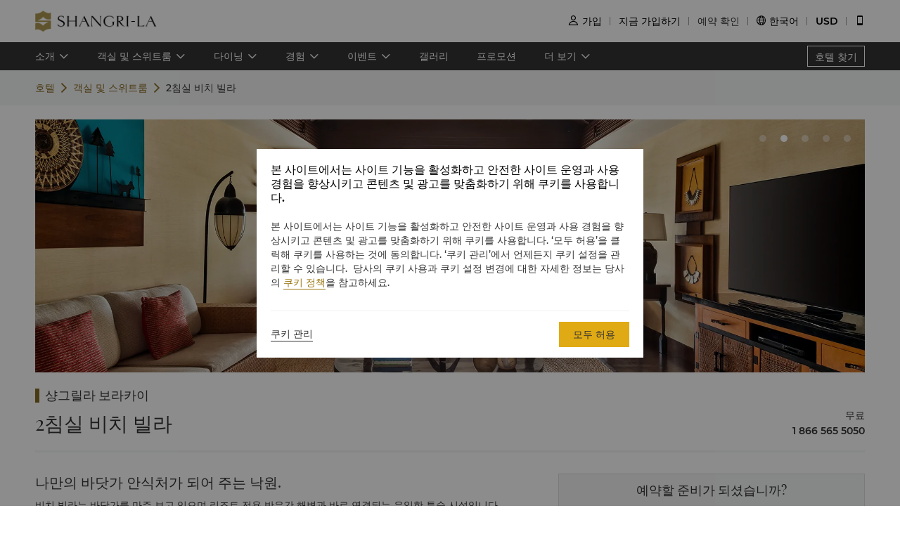

--- FILE ---
content_type: text/html
request_url: https://www.shangri-la.com/kr/boracay/boracayresort/rooms-suites/villas/two-bedroom-beach-villa/
body_size: 28143
content:
<!DOCTYPE html><html lang="en" dir=ltr><head><meta charset="utf-8"><meta name="viewport" content="width=device-width, initial-scale=1"><title>럭셔리 호텔 리조트 | 샹그릴라 호텔 리조트 공식 사이트</title><meta name="description" content="전 세계 주요 지역에 위치한 럭셔리 호텔 리조트입니다. 샹그릴라 호텔 리조트는 풍부한 서비스, 다양한 편의시설, 세련된 인테리어로 잊지 못할 경험을 선사합니다."><meta name="keywords" content=""><meta http-equiv="X-UA-Compatible" content="IE=edge,chrome=1"><meta content="telephone=no" name="format-detection"><link rel=canonical href=https://www.shangri-la.com/kr/boracay/boracayresort/rooms-suites/villas/two-bedroom-beach-villa/><link rel="icon" type="image/x-icon" href="//s.shangri-la.com/sl-fe-public/imgs/favicon/favicon_shangrila2021.ico"><script>if (typeof wa === 'undefined') {var wa = {} }</script><script>wa = {};
</script><link rel="preload" href="//s.shangri-la.com/sl-fe-public/fonts/montserrat_bold/montserrat_bold.woff" as="font" crossorigin="anonymous"><link rel="preload" href="//s.shangri-la.com/sl-fe-public/fonts/montserrat_bold/montserrat_bold.woff2" as="font" crossorigin="anonymous"><link rel="preload" href="//s.shangri-la.com/sl-fe-public/fonts/montserrat_medium/montserrat_medium.woff" as="font" crossorigin="anonymous"><link rel="preload" href="//s.shangri-la.com/sl-fe-public/fonts/montserrat_medium/montserrat_medium.woff2" as="font" crossorigin="anonymous"><link rel="preload" href="//s.shangri-la.com/sl-fe-public/fonts/montserrat_semibold/montserrat_semibold.woff" as="font" crossorigin="anonymous"><link rel="preload" href="//s.shangri-la.com/sl-fe-public/fonts/montserrat_semibold/montserrat_semibold.woff2" as="font" crossorigin="anonymous"><link rel="preload" href="//s.shangri-la.com/sl-fe-public/css/font_en.0469abd.css" as="style"><link rel="preload" href="//s.shangri-la.com/sl-fe-hotel-prod/css/hotelRoomDetail.1b56ec8.css" as="style"><link rel="preload" href="//s.shangri-la.com/sl-fe-hotel-prod/css/datePicker.34e68b5.css" as="style"><link rel="preload" href="//s.shangri-la.com/sl-fe-hotel-prod/css/packageStyle.d85d207.css" as="style"><link rel="preload" href="//s.shangri-la.com/sl-fe-public/js/jquery-3.5.0.min.js" as="script"><link rel="preload" href="//s.shangri-la.com/sl-fe-public/js/jquery-3.5.0.min.js" as="script"><link rel="preload" href="//s.shangri-la.com/sl-fe-hotel-prod/js/manifest.497bf501c24bc6e10571.js" as="script"><link rel="preload" href="//s.shangri-la.com/sl-fe-hotel-prod/js/hotelRoomDetail.f9e487050611651f39c5.js" as="script"><link rel="preload" href="//s.shangri-la.com/sl-fe-hotel-prod/js/datePicker.ffe2bfe80776ff7f54dd.js" as="script"><link rel="preload" href="//s.shangri-la.com/sl-fe-hotel-prod/js/packageStyle.d8817a20ab7da1c49478.js" as="script"><link rel="preload" href="//s.shangri-la.com/sl-fe-public/js/performance_log-1.0.1.min.js" as="script"><link rel="preload" href="//s.shangri-la.com/sl-fe-public/js/consent_mode-0.0.13.js" as="script"><link rel="preload" href="//s.shangri-la.com/sl-fe-public/js/entry_tracking-0.0.1.js" as="script"><link href="//s.shangri-la.com/sl-fe-public/css/font_en.0469abd.css" rel="stylesheet"><link href="//s.shangri-la.com/sl-fe-hotel-prod/css/hotelRoomDetail.1b56ec8.css" rel="stylesheet"><link href="//s.shangri-la.com/sl-fe-hotel-prod/css/datePicker.34e68b5.css" rel="stylesheet"><link href="//s.shangri-la.com/sl-fe-hotel-prod/css/packageStyle.d85d207.css" rel="stylesheet"><script type="text/javascript">var pageName = 'hotels:hotelRoomDetail';</script><script type='text/javascript'>(function(g,b,d,f){(function(a,c,d){if(a){var e=b.createElement("style");e.id=c;e.innerHTML=d;a.appendChild(e)}})(b.getElementsByTagName("head")[0],"at-body-style",d);setTimeout(function(){var a=b.getElementsByTagName("head")[0];if(a){var c=b.getElementById("at-body-style");c&&a.removeChild(c)}},f)})(window,document,"#heroimage {opacity: 0 !important}",8E3);</script><script type='text/javascript'>wa = {"PageName":"Boracay:SLBO:Hotel Room Detail Page:villa:2침실 비치 빌라","SiteSection1":"Hotel","SiteSection2":"Hotel Rooms","Language":"kr","HotelCode":"SLBO","HotelBrand":"SHANGRILA","SiteVersion":"New Site"}; var s_account='shgshg-web-global'; if(!wa.SiteVersion) { wa.SiteVersion="New Site"; }</script><script type='text/javascript' src='//assets.adobedtm.com/launch-EN9ded5877c20d4d8bb761a8fc0d80aef9.min.js' async></script><meta http-equiv="x-dns-prefetch-control" content="on"><link rel="dns-prefetch" href="//s.shangri-la.com/"><link rel="dns-prefetch" href="//assets.adobedtm.com"><link rel="dns-prefetch" href="//www.googletagmanager.com"><link rel="dns-prefetch" href="//www.google-analytics.com"><link rel="dns-prefetch" href="//www.google.com"><link rel="dns-prefetch" href="//www.tamgrt.com"><link rel="dns-prefetch" href="//shangri-la.sc.omtrdc.net"><link rel="dns-prefetch" href="//fast.shangri-lainternational.demdex.net"><link rel="dns-prefetch" href="//www.googleadservices.com"><link rel="dns-prefetch" href="//googleads.g.doubleclick.net"><link rel="dns-prefetch" href="//connect.facebook.net"><link rel="dns-prefetch" href="//www.facebook.com"><link rel="dns-prefetch" href="//www.tripadvisor.com"><link rel="dns-prefetch" href="//4378683.fls.doubleclick.net"><link rel="dns-prefetch" href="//tag.yieldoptimizer.com"></head><body class="text-regular shangrila kr"><script>(function(w,d,s,l,i){w[l]=w[l]||[];w[l].push({'gtm.start':new Date().getTime(),event:'gtm.js'});var f=d.getElementsByTagName(s)[0],j=d.createElement(s),dl=l!='dataLayer'?'&l='+l:'';j.async=true;j.src='https://www.googletagmanager.com/gtm.js?id='+i+dl;f.parentNode.insertBefore(j,f);})(window,document,'script','dataLayer','GTM-59KZD4');</script><noscript><iframe src="https://www.googletagmanager.com/ns.html?id=GTM-59KZD4" height="0" width="0" style="display:none;visibility:hidden"></iframe></noscript><div class="g-page-main-container"><div><header class="m-header text-medium" id="js-header"></header></div><div class="nav-wrapper"><nav id="js-nav-con"><div class="nav-list"><ul class="nav-wrap"><li class="nav-item mult-link"><a class="sub-nav capitalize text-medium mult-link" href="javascript:;">소개</a><div class="nav-content sl-card-shadow"><div class="content-wrap"><div class="content-item"><h3 class="title-bold">리조트 소개</h3><ul><li><a class="adobe-link" href="/kr/boracay/boracayresort/about/" target="_self" data-track-button-name="Click_hotel_navigation_about_overview">개요</a></li><li><a class="adobe-link" href="/kr/boracay/boracayresort/about/local-guide/" target="_self" data-track-button-name="Click_hotel_navigation_about_explorer">보라카이 둘러보기</a></li><li><a class="adobe-link" href="/kr/boracay/boracayresort/about/services-facilities/" target="_self" data-track-button-name="Click_hotel_navigation_about_services-facilities">서비스 및 시설</a></li><li><a class="adobe-link" href="/kr/boracay/boracayresort/about/map-directions/" target="_self" data-track-button-name="Click_hotel_navigation_about_map-directions">지도 및 오시는 길</a></li><li><a class="adobe-link" href="/kr/boracay/boracayresort/about/awards/" target="_self" data-track-button-name="Click_hotel_navigation_about_awards">어워드</a></li><li><a class="adobe-link" href="/kr/boracay/boracayresort/about/corporate-social-responsibility/" target="_self" data-track-button-name="Click_hotel_navigation_about_CSR">기업의 사회적 책임</a></li></ul></div></div></div></li><li class="nav-item mult-link"><a class="sub-nav capitalize text-medium mult-link" href="javascript:;">객실 및 스위트룸</a><div class="nav-content sl-card-shadow"><div class="content-wrap"><div class="content-item"><h3 class="title-bold">객실 </h3><ul><li><a class="adobe-link" href="/kr/boracay/boracayresort/rooms-suites/rooms/deluxe-room/" target="_self">디럭스 룸</a></li><li><a class="adobe-link" href="/kr/boracay/boracayresort/rooms-suites/rooms/deluxe-seaview-room/" target="_self">디럭스 씨뷰 룸</a></li><li><a class="adobe-link" href="/kr/boracay/boracayresort/rooms-suites/rooms/premier-seaview-room/" target="_self">프리미어 씨뷰 룸</a></li><li><a class="adobe-link" href="/kr/boracay/boracayresort/rooms-suites/rooms/premier-family-seaview-room/" target="_self">프리미어 패밀리 씨뷰 룸</a></li></ul></div><div class="content-item"><h3 class="title-bold">스위트 룸</h3><ul><li><a class="adobe-link" href="/kr/boracay/boracayresort/rooms-suites/suites/seaview-suite/" target="_self">씨뷰 스위트</a></li></ul></div><div class="content-item"><h3 class="title-bold">빌라</h3><ul><li><a class="adobe-link" href="/kr/boracay/boracayresort/rooms-suites/villas/tree-house-villa/" target="_self">트리 하우스 빌라 </a></li><li><a class="adobe-link" href="/kr/boracay/boracayresort/rooms-suites/villas/loft-garden-villa/" target="_self">로프트 가든 빌라</a></li><li><a class="adobe-link" href="/kr/boracay/boracayresort/rooms-suites/villas/one-bedroom-pool-villa/" target="_self">1침실 풀 빌라 </a></li><li><a class="adobe-link" href="/kr/boracay/boracayresort/rooms-suites/villas/loft-villa/" target="_self">로프트 빌라 </a></li><li><a class="adobe-link" href="/kr/boracay/boracayresort/rooms-suites/villas/two-bedroom-pool-villa/" target="_self">2침실 풀 빌라</a></li><li><a class="adobe-link" href="/kr/boracay/boracayresort/rooms-suites/villas/two-bedroom-ocean-villa/" target="_self">2침실 오션 빌라</a></li><li><a class="adobe-link" href="/kr/boracay/boracayresort/rooms-suites/villas/two-bedroom-beach-villa/" target="_self">2침실 비치 빌라</a></li><li><a class="adobe-link" href="/kr/boracay/boracayresort/rooms-suites/villas/presidential-villa/" target="_self">프레지덴셜 빌라</a></li></ul></div></div><div class="room-overview"><a href="/kr/boracay/boracayresort/rooms-suites/" target="_self"> 객실 및 스위트룸 개요</a></div></div></li><li class="nav-item mult-link"><a class="sub-nav capitalize text-medium mult-link" href="javascript:;">다이닝</a><div class="nav-content sl-card-shadow"><div class="content-wrap"><div class="content-item"><h3 class="title-bold">식당 </h3><ul><li><a class="adobe-link" href="/kr/boracay/boracayresort/dining/restaurants/vintana/" target="_self">빈타나 아시안 카페</a></li><li><a class="adobe-link" href="/kr/boracay/boracayresort/dining/restaurants/cielo/" target="_self">Cielo Poolside Restaurant &amp; Bar</a></li><li><a class="adobe-link" href="/kr/boracay/boracayresort/dining/restaurants/takeaway-delivery/" target="_self">Takeaway and Delivery</a></li><li><a class="adobe-link" href="/kr/boracay/boracayresort/dining/restaurants/sirena/" target="_self">시레나 레스토랑 &amp; 클리프탑 바</a></li><li><a class="adobe-link" href="/kr/boracay/boracayresort/dining/restaurants/rima/" target="_self">리마 메디터레이니언 트리탑 다이닝</a></li></ul></div></div><div class="room-overview"><a href="/kr/boracay/boracayresort/dining/" target="_self"> 다이닝 개요</a></div></div></li><li class="nav-item mult-link"><a class="sub-nav capitalize text-medium mult-link" href="javascript:;">경험</a><div class="nav-content sl-card-shadow"><div class="content-wrap"><div class="content-item"><h3 class="title-bold">스포츠 및 레크리에이션</h3><ul><li><a class="adobe-link" href="/kr/boracay/boracayresort/sports-recreation/" target="_self">개요</a></li><li><a class="adobe-link" href="/kr/boracay/boracayresort/sports-recreation/sea-sports/" target="_self">해양 스포츠</a></li><li><a class="adobe-link" href="/kr/boracay/boracayresort/sports-recreation/resort-facilities/" target="_self">리조트 시설</a></li></ul></div><div class="content-item"><h3 class="title-bold">Chi 스파</h3><ul><li><a class="adobe-link" href="/kr/boracay/boracayresort/chi-the-spa/" target="_self">개요</a></li><li><a class="adobe-link" href="/kr/boracay/boracayresort/chi-the-spa/good-to-know/" target="_self">추가 정보</a></li><li><a class="adobe-link" href="/kr/boracay/boracayresort/chi-the-spa/request-an-appointment/" target="_self">예약 요청</a></li><li><a class="adobe-link" href="https://boutique.shangri-la.com/shop.php?cat=Chi%20the%20Spa&amp;region=phbo&amp;lang=en" target="_self">Buy Vouchers</a></li></ul></div><div class="content-item"><h3 class="title-bold">어린이를 위한 시설</h3><ul><li><a class="adobe-link" href="/kr/boracay/boracayresort/for-kids/" target="_self">자세히 알아보기</a></li></ul></div><div class="content-item"><h3 class="title-bold">데일리 액티비티</h3><ul><li><a class="adobe-link" href="/kr/boracay/boracayresort/daily-activities/" target="_self">자세히 알아보기</a></li></ul></div></div></div></li><li class="nav-item mult-link"><a class="sub-nav capitalize text-medium mult-link" href="javascript:;">이벤트</a><div class="nav-content sl-card-shadow"><div class="content-wrap"><div class="content-item"><h3 class="title-bold">미팅 및 컨퍼런스</h3><ul><li><a class="adobe-link" href="/kr/boracay/boracayresort/meetings-events/" target="_self">개요</a></li><li><a class="adobe-link" href="/kr/boracay/boracayresort/meetings-events/meetings-with-more/" target="_self">특별한 미팅 기획</a></li><li><a class="adobe-link" href="/kr/boracay/boracayresort/meetings-events/themed-events/" target="_self">호텔별 스페셜 이벤트</a></li><li><a class="adobe-link" href="/kr/corporate/meetings-events/request-for-proposal/?hotelCode=SLBO&amp;hotel=샹그릴라 보라카이" target="_self">프로포즈 요청</a></li><li><a class="adobe-link" href="/kr/corporate/meetings-events/find-a-venue?hotelCode=SLBO&amp;hotel=샹그릴라 보라카이" target="_self">회의실 온라인 예약</a></li><li><a class="adobe-link" href="/kr/boracay/boracayresort/meetings-events/event-spaces/" target="_self">이벤트 공간</a></li></ul></div><div class="content-item"><h3 class="title-bold">웨딩 및 기념 행사</h3><ul><li><a class="adobe-link" href="/kr/boracay/boracayresort/weddings-celebrations/" target="_self">개요</a></li><li><a class="adobe-link" href="/kr/boracay/boracayresort/weddings-celebrations/wedding-planning/" target="_self">웨딩 플래닝</a></li><li><a class="adobe-link" href="/kr/boracay/boracayresort/weddings-celebrations/weddings-by-shangri-la/" target="_self">샹그릴라 웨딩</a></li><li><a class="adobe-link" href="/kr/boracay/boracayresort/weddings-celebrations/packages/" target="_self">웨딩 패키지</a></li><li><a class="adobe-link" href="/kr/corporate/weddings-celebrations/request-for-proposal/?hotelCode=SLBO&amp;hotel=샹그릴라 보라카이" target="_self">프로포즈 요청</a></li><li><a class="adobe-link" href="/kr/boracay/boracayresort/weddings-celebrations/event-spaces/" target="_self">이벤트 공간</a></li></ul></div></div></div></li><li class="nav-item"><a class="sub-nav capitalize text-medium" href="/kr/boracay/boracayresort/photos-videos/" target="_self">갤러리</a><div class="nav-content sl-card-shadow"><div class="content-wrap"></div></div></li><li class="nav-item"><a class="sub-nav capitalize text-medium" href="/kr/boracay/boracayresort/offers/" target="_self">프로모션</a><div class="nav-content sl-card-shadow"><div class="content-wrap"></div></div></li><li class="nav-item mult-link"><a class="sub-nav capitalize text-medium mult-link" href="javascript:;">더 보기</a><div class="nav-content sl-card-shadow"><div class="content-wrap"><div class="content-item"><h3 class="title-bold">Our Villa Collections</h3><ul><li><a class="adobe-link" href="https://www.shangri-la.com/en/landing/boracay-villa-collections/?cid=SLBO_HOMEPAGE_TOP_NAVIGATIONBAR_TACTICAL-HOTEL_VILLA2024_EN-NA-LEARNMORE" target="_self">자세히 알아보기</a></li></ul></div><div class="content-item"><h3 class="title-bold">Shangri-La Circle Instant Rewards</h3><ul><li><a class="adobe-link" href="https://www.shangri-la.com/en/landing/boracay-instant-rewards/?cid=SLBO_OFFERS_MIDDLE_TEXT_TACTICAL-REGIONAL_SLBOLIR23_NA-NA-LearnMore" target="_self">자세히 알아보기</a></li></ul></div><div class="content-item"><h3 class="title-bold">Shangri-La Boutique</h3><ul><li><a class="adobe-link" href="https://boutique.shangri-la.com/?region=phbo" target="_self">자세히 알아보기</a></li></ul></div><div class="content-item"><h3 class="title-bold">NPC DPO/DPS Registration</h3><ul><li><a class="adobe-link" href="https://www.shangri-la.com/en/landing/philippines-npc-registration/?cid=SLBO_HOMEPAGE_TOP_NAVIGATIONBAR_TACTICAL-HOTEL_NPCREG_EN-NA-LEARNMORE" target="_self">자세히 알아보기</a></li></ul></div></div></div></li></ul><a class="hotel-link text-medium js-buy-now" href="/kr/find-a-hotel/">호텔 찾기</a></div></nav></div><div><div class="crumbs-item"><div class="crumbs"><span><a href="/kr/boracay/boracayresort/">호텔</a></span><span><a href="/kr/boracay/boracayresort/rooms-suites/">객실 및 스위트룸</a></span><span>2침실 비치 빌라</span></div></div></div><div class="sl_fetch_err sl-hide"><div class="retry-field   "><div class="text">안타깝게도 일부 기술적 문제가 있습니다. 나중에 다시 시도하십시오.</div><a class="retry-btn js-retry-btn" href="javascript:;" target="_self"></a></div></div><div class="sl-section sl-hide"><div id="js-banner"><div class="sl-banner"><div class="swiper-container has-data rooms-banner"><div class="swiper-wrapper"><div class="swiper-slide" data-index="0"><div class="background-img" style="background-image:url(&quot;https://sitecore-cd-imgr.shangri-la.com/MediaFiles/E/1/F/{E1F37746-69E3-41B5-A9E8-12A725563BDD}5d8a58897d084ee0855d816608b0a598.jpg&quot;);"></div></div><div class="swiper-slide" data-index="1"><div class="background-img swiper-lazy" data-background="https://sitecore-cd-imgr.shangri-la.com/MediaFiles/7/2/1/{721BF155-6400-4DE1-A2DA-877AF559F87F}6b9033cf5e464f958d687e51f02f89b1.jpg">  </div></div><div class="swiper-slide" data-index="2"><div class="background-img swiper-lazy" data-background="https://sitecore-cd-imgr.shangri-la.com/MediaFiles/9/A/8/{9A8FDCBA-5B23-4056-AB81-842B0B10A6FE}e84180c941c043b0ae3c98a87c8e1c97.jpg">  </div></div><div class="swiper-slide" data-index="3"><div class="background-img swiper-lazy" data-background="https://sitecore-cd-imgr.shangri-la.com/MediaFiles/E/5/4/{E547F026-1AB0-4A8A-8261-0D5BAC8C99B7}18297f2421a047eda35bab0f6b0e31e6.jpg">  </div></div><div class="swiper-slide" data-index="4"><div class="background-img swiper-lazy" data-background="https://sitecore-cd-imgr.shangri-la.com/MediaFiles/0/7/4/{074822A1-9371-4333-AA3C-E6539DE30D01}b482eef8f0c548ef99b004492dc62776.jpg">  </div></div></div><div class="swiper-button-prev"></div><div class="swiper-button-next"></div><div class="swiper-pagination swiper-pagination-bullets"><div class="swiper-pagination-bullet"></div><div class="swiper-pagination-bullet"></div><div class="swiper-pagination-bullet"></div><div class="swiper-pagination-bullet"></div><div class="swiper-pagination-bullet"></div></div></div></div></div><div class="container content"><div class="list"><h3 class="hotel-name title-regular">샹그릴라 보라카이</h3><div class="room-situation"><div class="room-type title-regular">2침실 비치 빌라</div><div class="room-contact"><div class="room-phone"><p class="country text-medium">무료</p><p class="phone text-medium">1 866 565 5050</p></div></div></div><div class="room-content-wrap"> <div class="room-facilities-introduce"><div class="room-introduce"><p class="title title-regular">나만의 바닷가 안식처가 되어 주는 낙원.</p><div class="context text-regular"><p>비치 빌라는 바닷가를 마주 보고 있으며 리조트 전용 반유간 해변과 바로 연결되는 유일한 투숙 시설입니다.</p>
<p>가장 안목 있는 투숙객들이 많이 찾는 빌라로, 해변 전망을 감상할 수 있는 야외 인피니티 풀로 이어지는 두 침실, 널찍한 정원, 덩굴 식물 정자, 버틀러 서비스가 있습니다.</p>
<p>이 객실의 최대 수용 인원은 6명입니다. <b>성인 4명과 어린이 2명</b>, 또는 <b>성인 5명과 어린이 1명</b>, 또는 <b>성인 6명</b>이 포함될 수 있습니다. 성인 5번째 및 6번째 투숙객에 대해서는 추가 요금이 부과됩니다.</p>
<p>&nbsp</p>
<p>샹그릴라 보라카이는 필리핀 통상산업부의 안전성 도장(Safety Seal), 관광부의 안전한 여행 도장(Safe Travels Stamp) 인증을 받았으며, 세계의 선두적 시험 및 검사 기관인 Bureau Veritas의 SafeGuard™ 위생 우수성 및 안전성(Hygiene Excellence and Safety) 라벨을 받았습니다. <a rel="noopener noreferrer" href="https://www.shangri-la.com/en/landing/philippines-covid-cert/?cid=SLBO_OFFERS_MIDDLE_TEXT_TACTICAL-REGIONAL_COVIDCERT_EN-NA-ViewPage" target="_blank">여기</a>에서 COVID-19 인증, 서비스 및 최신 소식을 확인하세요.</p>
<p>&nbsp</p>
<p><iframe src="https://geckodigital.co/vt/ShangriLaBoracay/?ss=scene_TwoBedroomBeachVilla_LivingRoom" width="100%" height="600px" frameborder="0" class="YourClass"></iframe></p>

<br /><a class="yourCSS" href="https://geckodigital.co/vt/ShangriLaBoracay/?ss=scene_TwoBedroomBeachVilla_LivingRoom">View full 360° VR tour here.</a></div></div><p class="features-title title-bold">특징</p><div class="structure features-structure"><div class="room-amenities-option no-list"><p class="text-regular name">858m²</p></div><div class="room-amenities-option no-list"><p class="text-regular name">프라이빗 비치 바로 접근 가능</p></div><div class="room-amenities-option no-list"><p class="text-regular name">별도의 거실 공간</p></div><div class="room-amenities-option no-list"><p class="text-regular name">세면대가 있는 채광이 좋은 욕실</p></div><div class="room-amenities-option no-list"><p class="text-regular name">별도의 레인 샤워 시설 및 욕조</p></div><div class="room-amenities-option no-list"><p class="text-regular name">야외 샤워 시설이 있는 인피니티 풀</p></div><div class="room-amenities-option no-list"><p class="text-regular name">넓은 드레스룸</p></div><div class="room-amenities-option no-list"><p class="text-regular name">다이닝을 위한 야외 퍼걸러</p></div><div class="room-amenities-option no-list"><p class="text-regular name">맞춤형 해변 필수 아이템</p></div><div class="room-amenities-option no-list"><p class="text-regular name">편의를 위한 버틀러 서비스</p></div></div><p class="amenities-title title-bold">편의용품</p><div class="structure amenitie-structure"><div class="room-amenities-option"><div class="message"><p class="text-medium name">목욕 및 개인 관리</p></div><ul><li class="option text-regular">프리미엄 아쿠아 디 파르마 욕실용품</li><li class="option text-regular">600수 리넨</li><li class="option text-regular">헤어 드라이어</li><li class="option text-regular">깃털 이불 및 매트리스 덮개</li><li class="option text-regular">욕실 가운 및 슬리퍼</li><li class="option text-regular">베개 메뉴</li></ul></div><div class="room-amenities-option"><div class="message"><p class="text-medium name">미디어 및 엔터테인먼트</p></div><ul><li class="option text-regular">65인치(약 165센티미터) 평면 스마트 TV 1대</li><li class="option text-regular">40인치(약 101센티미터) 평면 케이블 TV 2대</li><li class="option text-regular">Bose 블루투스 스피커</li></ul></div><div class="room-amenities-option"><div class="message"><p class="text-medium name">사무기기 및 문구류</p></div><ul><li class="option text-regular">글쓰기를 위한 널찍한 책상</li><li class="option text-regular">IDD 전화기</li><li class="option text-regular">객실 내 물품 보관함</li></ul></div><div class="room-amenities-option"><div class="message"><p class="text-medium name">다과</p></div><ul><li class="option text-regular">네스프레소 머신</li><li class="option text-regular">차 메이커</li><li class="option text-regular">미니바</li><li class="option text-regular">생수</li><li class="option text-regular">냉장고</li></ul></div></div><p class="meal-title title-bold">호텔 숙박 고객용 어린이 식사 메뉴입니다.</p><div class="room-amenities-option baby text-regular"><p>어린이는 만 12세 미만이어야 합니다.</p><br/><p>호텔 투숙객으로 등록된 만 6세 이하 어린이는 유료로 이용하는 성인이 한 명 동행하는 경우 최대 2인까지 Vintana Asian Cafe에서 추가 요금을 내지 않고 뷔페 식사를 즐길 수 있습니다. 2인을 초과하는 만 6세 이하 어린이와 만 6세 이상 만 12세 미만의 모든 어린이는 성인 뷔페 요금에서 50% 할인 혜택을 받습니다. <b>샹그릴라 서클 회원에게 적용됩니다. </b> </p><br/><p>등록된 호텔 투숙객도 투숙 기간 중 언제든지 샹그릴라 서클에 가입하여 식사를 즐길 수 있습니다.</p></div></div><div class="room-detail"><div class="m-hotel-search-panel-wrapper text-regular" id="js-search-wrapper"><div class="search-panel-title title-regular">예약할 준비가 되셨습니까?</div><div class="search-panel-con"><div class="filter-item hotel-input-con sl-hide adobe-link" id="js-hotel-input-con" data-track-location-id="body" data-track-filter-option="offer-availability:city" data-track-events="event101" data-track-param="filter"><label class="title-bold">목적지</label><div class="input-wrapper"><input class="text-input js-hotel-input" type="text" placeholder="호텔, 도시 또는 목적지 확인"/><div class="text-input js-hotel-msg error-msg">호텔, 도시 또는 목적지를 입력하십시오</div></div></div><div class="filter-item date-input-con adobe-link" id="js-check-container" data-track-location-id="body" data-track-filter-option="offer-availability:dates" data-track-events="event101" data-track-param="filter"><label class="title-bold">날짜</label><div class="input-wrapper" id="js-picker-container"><input class="text-input check-in js-check-in" type="text" readOnly="readOnly"/><span class="cut-off"></span><input class="text-input check-out js-check-out" type="text" readOnly="readOnly"/><span> (</span><span class="check-out-prompt sl-ellipsis-one js-check-out-prompt"></span><span>)</span><div class="date-sign sl-hide"></div></div></div><div class="filter-item room-input-con adobe-link" id="js-room-con" data-track-location-id="body" data-track-filter-option="offer-availability:room-guest-qty" data-track-events="event101" data-track-param="filter"><label class="title-bold">객실</label><div class="room-input-wrapper" id="js-room-input-wrapper"></div></div><div class="filter-item code-input-con adobe-link" id="js-code-con" data-track-location-id="body" data-track-filter-option="offer-availability:special-code" data-track-events="event101" data-track-param="filter"><label class="title-bold">특별 코드</label><div class="input-wrapper"><input class="text-input js-code-input" type="text" placeholder="특별 코드" readOnly="readOnly"/><div class="code-form text-regular sl-poplayer-shadow js-code-layer" style="display: none;"><div class="code-form-con layer-con"><div class="code-form-tit">회사/특별 요금(선택사항)</div><div class="code-form-row"><select class="js-code-select" placeholder="코드 유형 선택"><option value="">코드 유형 선택</option><option value="Corporate">회사</option><option value="Group">그룹</option><option value="TravelAgency">여행사</option><option value="Promotion">프로모션</option><option value="BTP">비즈니스 여행 프로그램</option></select></div><div class="code-form-row"><input class="code-form-input sl-input js-code-value-input" type="text" placeholder="코드 입력"/><select class="code-form-select js-special-code-select sl-hide" placeholder="선택하십시오"></select></div></div><div id="js-react-spc-history-wrapper"></div></div></div></div><div class="booking-wrapper"><div class="filter-item text-medium"><a class="booking-btn adobe-link" data-track-location-id="body" data-track-button-name="offer-availability:book-now" id="js-booking-btn">지금 예약</a><div class="booking-btn js-booking-loading" style="display: none;"></div></div></div></div></div></div></div></div></div></div><script>var __pageData = {"hotelName":"샹그릴라 보라카이","brand":"shangrila","brandTheme":"shangrila","hotelCode":"SLBO","hotel":"샹그릴라 보라카이","bannerData":[{"imageSourceUrl":"https://sitecore-cd-imgr.shangri-la.com/MediaFiles/E/1/F/{E1F37746-69E3-41B5-A9E8-12A725563BDD}5d8a58897d084ee0855d816608b0a598.jpg"},{"imageSourceUrl":"https://sitecore-cd-imgr.shangri-la.com/MediaFiles/7/2/1/{721BF155-6400-4DE1-A2DA-877AF559F87F}6b9033cf5e464f958d687e51f02f89b1.jpg"},{"imageSourceUrl":"https://sitecore-cd-imgr.shangri-la.com/MediaFiles/9/A/8/{9A8FDCBA-5B23-4056-AB81-842B0B10A6FE}e84180c941c043b0ae3c98a87c8e1c97.jpg"},{"imageSourceUrl":"https://sitecore-cd-imgr.shangri-la.com/MediaFiles/E/5/4/{E547F026-1AB0-4A8A-8261-0D5BAC8C99B7}18297f2421a047eda35bab0f6b0e31e6.jpg"},{"imageSourceUrl":"https://sitecore-cd-imgr.shangri-la.com/MediaFiles/0/7/4/{074822A1-9371-4333-AA3C-E6539DE30D01}b482eef8f0c548ef99b004492dc62776.jpg"}],"city":"Boracay","cityEn":"Boracay","country":"Philippines","bookable":true,"minRoomDay":0,"fetchError":false,"roomCode":"VY2","languageList":["English","Chinese","Japanese","Korean","Arabic","Russian"],"maxOccupancy":6,"maxAdults":6,"maxChildren":6,"headerComponentConfig":{"languageList":[{"key":"English","name":"English"},{"key":"Chinese","name":"简体中文"},{"key":"Japanese","name":"日本語"},{"key":"Korean","name":"한국어"},{"key":"Arabic","name":"العربية"},{"key":"Russian","name":"Pусский"}],"excludeLanguage":[],"headerData":{"header":{"__typename":"GlobalHeader","id":"7404A56B4EFA4B1888BDB96D301DE3C3","logoImage":{"__typename":"ImageField","src":"https://sitecore-cd.shangri-la.com/-/media/Shangri-La/header_footer/Global_SLCHeaderLogo.png"},"logoImageWhite":{"__typename":"ImageField","src":"https://sitecore-cd.shangri-la.com/-/media/Shangri-La/header_footer/Global_SLCHeaderLogo_White.png"},"logoUrl":{"__typename":"TextField","value":"https://www.shangri-la.com/en/"},"loginText":{"__typename":"TextField","value":"가입"},"joinNowText":{"__typename":"TextField","value":"지금 가입하기"},"findReservations":{"__typename":"TextField","value":"예약 찾기"},"myReservations":{"__typename":"TextField","value":"내 예약"},"myVouchers":{"__typename":"TextField","value":"할인권"},"myAccount":{"__typename":"TextField","value":"내 계정"},"points":{"__typename":"TextField","value":"포인트"},"gcTier":{"__typename":"MultilistField","targetItems":[{"__typename":"GCTier","tierAlias":{"__typename":"TextField","value":""},"tierName":{"__typename":"TextField","value":"gold"},"tierCard":{"__typename":"ImageField","src":"https://sitecore-cd.shangri-la.com/-/media/Shangri-La/golden-circle/tiers/Gold.png"}},{"__typename":"GCTier","tierAlias":{"__typename":"TextField","value":""},"tierName":{"__typename":"TextField","value":"jade"},"tierCard":{"__typename":"ImageField","src":"https://sitecore-cd.shangri-la.com/-/media/Shangri-La/golden-circle/tiers/Jade.png"}},{"__typename":"GCTier","tierAlias":{"__typename":"TextField","value":""},"tierName":{"__typename":"TextField","value":"diamond"},"tierCard":{"__typename":"ImageField","src":"https://sitecore-cd.shangri-la.com/-/media/Shangri-La/golden-circle/tiers/Diamond.png"}}]},"languageList":{"__typename":"MultilistField","targetItems":[{"__typename":"LanguageModule","value":{"__typename":"TextField","value":"English"},"languageName":{"__typename":"TextField","value":"English"}},{"__typename":"LanguageModule","value":{"__typename":"TextField","value":"Chinese"},"languageName":{"__typename":"TextField","value":"简体中文"}},{"__typename":"LanguageModule","value":{"__typename":"TextField","value":"Japanese"},"languageName":{"__typename":"TextField","value":"日本語"}}]},"currencyList":{"__typename":"MultilistField","targetItems":[{"__typename":"Currency","currencyCode":{"__typename":"TextField","value":"CNY"},"currencyName":{"__typename":"TextField","value":"Renminbi"}},{"__typename":"Currency","currencyCode":{"__typename":"TextField","value":"USD"},"currencyName":{"__typename":"TextField","value":"U.S.Dollar"}},{"__typename":"Currency","currencyCode":{"__typename":"TextField","value":"GBP"},"currencyName":{"__typename":"TextField","value":"Pound Sterling"}},{"__typename":"Currency","currencyCode":{"__typename":"TextField","value":"SGD"},"currencyName":{"__typename":"TextField","value":"Singapore Dollar"}},{"__typename":"Currency","currencyCode":{"__typename":"TextField","value":"HKD"},"currencyName":{"__typename":"TextField","value":"Hong Kong Dollar"}},{"__typename":"Currency","currencyCode":{"__typename":"TextField","value":"AED"},"currencyName":{"__typename":"TextField","value":"United Arab Emirates Dirham"}},{"__typename":"Currency","currencyCode":{"__typename":"TextField","value":"AUD"},"currencyName":{"__typename":"TextField","value":"Australian Dollar"}},{"__typename":"Currency","currencyCode":{"__typename":"TextField","value":"BND"},"currencyName":{"__typename":"TextField","value":"Brunei Dollar"}},{"__typename":"Currency","currencyCode":{"__typename":"TextField","value":"BRL"},"currencyName":{"__typename":"TextField","value":"Brazil Real"}},{"__typename":"Currency","currencyCode":{"__typename":"TextField","value":"CAD"},"currencyName":{"__typename":"TextField","value":"Canadian Dollar"}},{"__typename":"Currency","currencyCode":{"__typename":"TextField","value":"CHF"},"currencyName":{"__typename":"TextField","value":"Swiss Franc"}},{"__typename":"Currency","currencyCode":{"__typename":"TextField","value":"DKK"},"currencyName":{"__typename":"TextField","value":"Danish Krona"}},{"__typename":"Currency","currencyCode":{"__typename":"TextField","value":"EUR"},"currencyName":{"__typename":"TextField","value":"Euro"}},{"__typename":"Currency","currencyCode":{"__typename":"TextField","value":"FJD"},"currencyName":{"__typename":"TextField","value":"Fiji Dollar"}},{"__typename":"Currency","currencyCode":{"__typename":"TextField","value":"IDR"},"currencyName":{"__typename":"TextField","value":"Indonesian Rupiah"}},{"__typename":"Currency","currencyCode":{"__typename":"TextField","value":"INR"},"currencyName":{"__typename":"TextField","value":"Indian Rupee"}},{"__typename":"Currency","currencyCode":{"__typename":"TextField","value":"JPY"},"currencyName":{"__typename":"TextField","value":"Japanese Yen"}},{"__typename":"Currency","currencyCode":{"__typename":"TextField","value":"KRW"},"currencyName":{"__typename":"TextField","value":"Korean Won"}},{"__typename":"Currency","currencyCode":{"__typename":"TextField","value":"LKR"},"currencyName":{"__typename":"TextField","value":"Sri Lanka Rupee"}},{"__typename":"Currency","currencyCode":{"__typename":"TextField","value":"MMK"},"currencyName":{"__typename":"TextField","value":"Myanmar Kyat"}},{"__typename":"Currency","currencyCode":{"__typename":"TextField","value":"MNT"},"currencyName":{"__typename":"TextField","value":"Mongolian Tugrik"}},{"__typename":"Currency","currencyCode":{"__typename":"TextField","value":"MYR"},"currencyName":{"__typename":"TextField","value":"Malaysian Ringgit"}},{"__typename":"Currency","currencyCode":{"__typename":"TextField","value":"NOK"},"currencyName":{"__typename":"TextField","value":"Norwegian Krone"}},{"__typename":"Currency","currencyCode":{"__typename":"TextField","value":"NTD"},"currencyName":{"__typename":"TextField","value":"New Taiwan Dollar"}},{"__typename":"Currency","currencyCode":{"__typename":"TextField","value":"NZD"},"currencyName":{"__typename":"TextField","value":"New Zealand Dollar"}},{"__typename":"Currency","currencyCode":{"__typename":"TextField","value":"OMR"},"currencyName":{"__typename":"TextField","value":"Oman Riyal"}},{"__typename":"Currency","currencyCode":{"__typename":"TextField","value":"PHP"},"currencyName":{"__typename":"TextField","value":"Philippine Peso"}},{"__typename":"Currency","currencyCode":{"__typename":"TextField","value":"PKR"},"currencyName":{"__typename":"TextField","value":"Pakistan Rupee"}},{"__typename":"Currency","currencyCode":{"__typename":"TextField","value":"QAR"},"currencyName":{"__typename":"TextField","value":"Qatar Riyal"}},{"__typename":"Currency","currencyCode":{"__typename":"TextField","value":"RUB"},"currencyName":{"__typename":"TextField","value":"Russian Ruble"}},{"__typename":"Currency","currencyCode":{"__typename":"TextField","value":"SAR"},"currencyName":{"__typename":"TextField","value":"Saudi Arabian Riyal"}},{"__typename":"Currency","currencyCode":{"__typename":"TextField","value":"SCR"},"currencyName":{"__typename":"TextField","value":"Seychelles Rupee"}},{"__typename":"Currency","currencyCode":{"__typename":"TextField","value":"SEK"},"currencyName":{"__typename":"TextField","value":"Swedish Krona"}},{"__typename":"Currency","currencyCode":{"__typename":"TextField","value":"THB"},"currencyName":{"__typename":"TextField","value":"Thai Baht"}},{"__typename":"Currency","currencyCode":{"__typename":"TextField","value":"TRY"},"currencyName":{"__typename":"TextField","value":"Turkish Lira"}},{"__typename":"Currency","currencyCode":{"__typename":"TextField","value":"ZAR"},"currencyName":{"__typename":"TextField","value":"South African Rand"}}]},"profileCard":{"__typename":"LookupField","targetItem":{"__typename":"ProfileCard_23cfe45de1e04eabac2ec61167d54fd9","welcomeBack":{"__typename":"TextField","value":"다시 오신 것을 환영합니다"},"pointBalance":{"__typename":"TextField","value":"Shangri-La Circle 포인트"},"staysTo":{"__typename":"TextField","value":"{0} 에 숙박"},"nightsTo":{"__typename":"TextField","value":"{0} 에 숙박"},"tierPointsTo":{"__typename":"TextField","value":"{0} 에 등급 포인트"},"signOut":{"__typename":"TextField","value":"로그아웃"},"diamondTip":{"__typename":"TextField","value":"믿고 지원해주셔서 감사합니다!"},"profileCardLink":{"__typename":"MultilistField","targetItems":[{"__typename":"NavigationLink","adobeTrack":{"__typename":"TextField","editable":"dashboard"},"name":"Dashboard Link","linkNavigation":{"__typename":"LinkField","target":"","text":"대시보드","url":"https://www.shangri-la.com/en/corporate/shangrilacircle/online-services/account-summary/","anchor":""}},{"__typename":"NavigationLink","adobeTrack":{"__typename":"TextField","editable":"golden-circle-home"},"name":"GC Homepage Link","linkNavigation":{"__typename":"LinkField","target":"","text":"Shangri-La Circle 홈","url":"https://www.shangri-la.com/en/corporate/shangrilacircle/","anchor":""}}]}}},"reservationCard":{"__typename":"LookupField","targetItem":{"__typename":"MyReservationCard","upcomingReservation":{"__typename":"TextField","value":"다음 여행"},"viewAllReservation":{"__typename":"LinkField","url":"https://www.shangri-la.com/en/corporate/golden-circle/online-services/reservations-list/","text":"모든 예약 보기 및 관리"},"findAReservation":{"__typename":"LinkField","url":"https://www.shangri-la.com/en/corporate/golden-circle/online-services/reservations-query/","text":"예약 확인"},"noReservationCopy":{"__typename":"TextField","editable":"<span style=\"background-color: #ffffff; color: #222222;\">다가오는 예약이 없습니다.</span>"},"errorReservation":{"__typename":"TextField","value":" Sorry, unable to load your reservation. "}}},"appDownloads":{"__typename":"LookupField","targetItem":{"__typename":"Downloads","qrCode":{"__typename":"ImageField","src":"https://sitecore-cd.shangri-la.com/-/media/mobile-app/241024_APP_QRCode_top_right.png"},"tipsText":{"__typename":"TextField","value":"APP에서 보기"}}},"recommendationsTitle":{"__typename":"TextField","value":""},"openRecommendations":{"__typename":"TextField","value":""}},"profileYearMonth":null,"profileCheckIn":{"__typename":"DictionaryEntry","id":"BB3925583CFD55929019EDB13205E183","phrase":{"__typename":"TextField","value":"체크인"}},"profileCheckOut":{"__typename":"DictionaryEntry","id":"53AB861FD9BA5E31B2F22315BFFEE118","phrase":{"__typename":"TextField","value":"체크아웃"}},"profileAddress":null,"profileTel":null,"headerRetry":null,"dialogLoading":null,"headerLanguage":null,"headerCurrency":null,"mainMenu":{"__typename":"DictionaryEntry","id":"FF7FC5DFDD954E1386A28DA39BCF4D6D","phrase":{"__typename":"TextField","value":"메인 메뉴"}},"more":{"__typename":"DictionaryEntry","id":"163C5FC4C2B7402C95827D30C8B88072","phrase":{"__typename":"TextField","value":"더 보기"}},"dialogYes":null,"dialogNo":null,"dialogLogoutConfirm":{"__typename":"DictionaryEntry","id":"299B86E33E584394BA30A878571C84E7","phrase":{"__typename":"TextField","value":"로그아웃하시겠습니까?"}}}},"hotelBaseInfo":{"privacyPolicy":"","privacyUrl":"/kr/boracay/boracayresort/privacy-policy/","pressRoom":"/kr/boracay/boracayresort/press-room/","hotelTerms":"","termsUrl":"/kr/boracay/boracayresort/terms-conditions/","languages":["English","Chinese","Japanese","Korean","Arabic","Russian"]},"lang":"kr","cityAlias":"boracay","hotelAlias":"boracayresort"};</script><div id="sl-footer-root"><div id="sl-footer" class="sl-footer unresponsive" data-reactroot=""><div class="topBlock bgHotel"><div class="content"><div class="sectionList margin25"><div class="linkList" data-index="0"><div class="linkTitle">객실 예약하기</div><div class="linkMobileTitle"><div class="title">객실 예약하기</div><span class="icon"><svg width="14" height="14" viewBox="0 0 256 256" xmlns="http://www.w3.org/2000/svg"><defs><style></style></defs><path d="M128.014 200.572L3.838 76.425a13.26 13.26 0 0 1-3.81-10.95c.339-2.907 1.58-5.673 3.81-7.874 2.23-2.23 4.995-3.5 7.902-3.81 3.867-.452 7.93.818 10.922 3.81l105.324 105.323L233.281 57.602c2.145-2.145 4.826-3.415 7.648-3.754 3.952-.536 8.129.706 11.177 3.754 2.906 2.906 4.176 6.773 3.838 10.583a13.136 13.136 0 0 1-3.838 8.24L128.014 200.573z" fill="#ffffff"></path></svg></span></div><div class="linkListContainer"><ul class="ul"><a class="link" href="https://www.shangri-la.com/en/find-a-hotel/">호텔 찾기</a><a class="link" href="https://www.shangri-la.com/en/corporate/golden-circle/online-services/reservations-query/">예약 찾기</a><a class="link" href="https://www.shangri-la.com/en/corporate/meetings-events/">미팅 및 이벤트</a><a class="link" href="https://www.shangri-la.com/restaurants-bars/">레스토랑 및 바</a></ul></div></div><div class="linkList" data-index="1"><div class="linkTitle">Shangri-La Circle</div><div class="linkMobileTitle"><div class="title">Shangri-La Circle</div><span class="icon"><svg width="14" height="14" viewBox="0 0 256 256" xmlns="http://www.w3.org/2000/svg"><defs><style></style></defs><path d="M128.014 200.572L3.838 76.425a13.26 13.26 0 0 1-3.81-10.95c.339-2.907 1.58-5.673 3.81-7.874 2.23-2.23 4.995-3.5 7.902-3.81 3.867-.452 7.93.818 10.922 3.81l105.324 105.323L233.281 57.602c2.145-2.145 4.826-3.415 7.648-3.754 3.952-.536 8.129.706 11.177 3.754 2.906 2.906 4.176 6.773 3.838 10.583a13.136 13.136 0 0 1-3.838 8.24L128.014 200.573z" fill="#ffffff"></path></svg></span></div><div class="linkListContainer"><ul class="ul"><a class="link" href="https://www.shangri-la.com/en/corporate/shangrilacircle/">프로그램 개요</a><a class="link" href="https://www.shangri-la.com/en/corporate/shangrilacircle/joingc/">Shangri-La Circle 가입하기</a><a class="link" href="https://www.shangri-la.com/en/corporate/shangrilacircle/online-services/account-summary/">계정 요약</a><a class="link" href="https://www.shangri-la.com/en/corporate/shangrilacircle/faq/enrolment-termination/">자주 묻는 질문</a><a class="link" href="https://www.shangri-la.com/en/corporate/shangrilacircle/contact-us/">문의하기</a></ul></div></div><div class="linkList" data-index="2"><div class="linkTitle">샹그릴라 그룹 소개</div><div class="linkMobileTitle"><div class="title">샹그릴라 그룹 소개</div><span class="icon"><svg width="14" height="14" viewBox="0 0 256 256" xmlns="http://www.w3.org/2000/svg"><defs><style></style></defs><path d="M128.014 200.572L3.838 76.425a13.26 13.26 0 0 1-3.81-10.95c.339-2.907 1.58-5.673 3.81-7.874 2.23-2.23 4.995-3.5 7.902-3.81 3.867-.452 7.93.818 10.922 3.81l105.324 105.323L233.281 57.602c2.145-2.145 4.826-3.415 7.648-3.754 3.952-.536 8.129.706 11.177 3.754 2.906 2.906 4.176 6.773 3.838 10.583a13.136 13.136 0 0 1-3.838 8.24L128.014 200.573z" fill="#ffffff"></path></svg></span></div><div class="linkListContainer"><ul class="ul"><a class="link" href="https://www.shangri-la.com/group/our-story/">호텔 및 리조트 소개</a><a class="link" href="https://www.shangri-la.com/en/brand/">호텔 브랜드</a><a class="link" href="http://www.shangri-la.com/corporate/shangrila-centre/">레지던스</a><a class="link" href="https://www.shangri-la.com/group/our-businesses/investment-properties">레지던스</a><a class="link" href="https://www.shangri-la.com/group/contact-us/">문의하기</a></ul></div></div><div class="linkList extra" data-index="2"><div class="linkTitle invisible">샹그릴라 그룹 소개</div><div class="linkMobileTitle hidden"><div class="title">샹그릴라 그룹 소개</div><span class="icon"><svg width="14" height="14" viewBox="0 0 256 256" xmlns="http://www.w3.org/2000/svg"><defs><style></style></defs><path d="M128.014 200.572L3.838 76.425a13.26 13.26 0 0 1-3.81-10.95c.339-2.907 1.58-5.673 3.81-7.874 2.23-2.23 4.995-3.5 7.902-3.81 3.867-.452 7.93.818 10.922 3.81l105.324 105.323L233.281 57.602c2.145-2.145 4.826-3.415 7.648-3.754 3.952-.536 8.129.706 11.177 3.754 2.906 2.906 4.176 6.773 3.838 10.583a13.136 13.136 0 0 1-3.838 8.24L128.014 200.573z" fill="#ffffff"></path></svg></span></div><div class="linkListContainer"><ul class="ul"><a class="link" href="https://www.shangri-la.com/group/investors/">투자자</a><a class="link" href="https://www.shangri-la.com/group/careers/">채용</a><a class="link" href="https://www.shangri-la.com/group/our-story/community-and-social-impact">글로벌 시티즌십</a><a class="link" href="https://www.shangri-la.com/group/media/">뉴스</a></ul></div></div></div><div class="secondPart"><div class="downLoadHeader"><span class="downLoadTitle">Shangri-La Circle 앱</span>  <a href="https://www.shangri-la.com/corporate/shangrilacircle/mobile/">Learn More</a></div><div class="sl-footer-richtext downLoadRichText">언제 어디서나 숙박, 다이닝, 쇼핑을 즐기세요</div><div class="downloadEntry"><img class="qrCode" src="https://sitecore-cd.shangri-la.com/-/media/mobile-app/241024_APP_QRCode_bottom_and_middle.png" width="84" height="84" alt="qrCode"/><div class="downloadMarket"><a class="appStore" href="https://at.umeng.com/8jeCWz" data-track-location-id="footer" data-track-button-name="appestore:apple"><img width="114" height="32" src="https://sitecore-cd.shangri-la.com/-/media/Shangri-La/header_footer/App-Store.png" alt="appStoreImage"/></a><a class="appStore" href="https://at.umeng.com/O11D8r" data-track-location-id="footer" data-track-button-name="appestore:google"><img width="114" height="32" src="https://sitecore-cd.shangri-la.com/-/media/Shangri-La/header_footer/Google-Play-Icon.png" alt="googleStoreImage"/></a><a class="appStore harmonyOS" data-track-location-id="footer" data-track-button-name="appestore:harmony" href=""><img width="114" height="32" src="https://sitecore-cd.shangri-la.com/-/media/s360_app/footer_HarmonyOS2.png" alt="harmonyOS"/></a></div>  <div class="downloadMarket"><a class="appStore apkDownload" data-track-location-id="footer" data-track-button-name="appestore:apkAndroid" href="https://appdownload.shangri-la.com/shangrila_APK_ANDROID"><img width="114" height="32" src="https://sitecore-cd.shangri-la.com/-/media/Shangri-La/header_footer/footerandroidAPK2x.png" alt="apkAndroidImage"/></a><a class="appStore apkDownload" data-track-location-id="footer" data-track-button-name="appestore:harmony" href=""><img width="114" height="32" src="https://sitecore-cd.shangri-la.com/-/media/s360_app/footer_HarmonyOS2.png" alt="harmonyOS"/></a></div></div><div class="social-wrap"><div class="social"><a class="media" href="https://www.instagram.com/shangrilahotels/"><img class="mediaImg" src="https://sitecore-cd.shangri-la.com/-/media/Shangri-La/header_footer/Instagram.png" alt="mediaIcon0"/></a><a class="media" href="https://www.facebook.com/shangrila"><img class="mediaImg" src="https://sitecore-cd.shangri-la.com/-/media/Shangri-La/header_footer/Facebook.png" alt="mediaIcon1"/></a><span class="media hasPopup"><img class="mediaImg" src="https://sitecore-cd.shangri-la.com/-/media/Shangri-La/header_footer/WeChat.png" alt="mediaIcon2"/><div class="sl-footer-wechat-popover"><div class="wechatPopup"><div class="wechatPopupText"><span class="wechatPopupTitle">신규 회원 혜택 자세히 보기</span><div class="sl-footer-richtext wechatPopupCont">스캔 후 샹그릴라 서클 위챗(WeChat)을 팔로우하세요</div></div><div class="wechatPopupPic"><img src="https://sitecore-cd.shangri-la.com/-/media/Shangri-La/header_footer/221114_wechat_qr_foooter.jpg" alt="" width="100%" height="100%"/></div></div></div></span><a class="media" href="https://weibo.com/shangrila"><img class="mediaImg" src="https://sitecore-cd.shangri-la.com/-/media/Shangri-La/header_footer/Weibo.png" alt="mediaIcon3"/></a></div></div></div></div></div><div class="brandLogoContainer"><div type="normal" class="brandLogo"><div class="logo"><img src="https://sitecore-cd.shangri-la.com/-/media/Shangri-La/header_footer/220408_SLC_footerlogo_en.png" alt="Brand logo 1" class="logoImg"/></div><div class="logo"><img src="https://sitecore-cd.shangri-la.com/-/media/Shangri-La/header_footer/251023/Shangri-La_EN.png" alt="Brand logo 2" class="logoImg"/></div><div class="logo"><img src="https://sitecore-cd.shangri-la.com/-/media/Shangri-La/header_footer/251023/Signatures_Stacked_EN.png" alt="Brand logo 3" class="logoImg"/></div><div class="logo"><img src="https://sitecore-cd.shangri-la.com/-/media/Shangri-La/header_footer/251023/Kerry_EN.png" alt="Brand logo 4" class="logoImg"/></div><div class="logo"><img src="https://sitecore-cd.shangri-la.com/-/media/Shangri-La/header_footer/251023/JEN_EN.png" alt="Brand logo 5" class="logoImg"/></div><div class="logo"><img src="https://sitecore-cd.shangri-la.com/-/media/Shangri-La/header_footer/251023/Traders_EN.png" alt="Brand logo 6" class="logoImg"/></div></div></div><div class="bottomLink"><a class="bottomALink" href="https://www.shangri-la.com/en/corporate/policies-pledges/">개인 정보 보호 정책 <span class="bottomALinkAfter">|</span></a><a class="bottomALink" href="https://www.shangri-la.com/en/corporate/terms-conditions/">이용 약관<span class="bottomALinkAfter">|</span></a><a class="bottomALink" href="https://www.shangri-la.com/group/safety-and-security">건강 및 안전<span class="bottomALinkAfter">|</span></a><a class="bottomALink" href="https://www.shangri-la.com/en/landing/supplier-code-of-conduct/">업체 행동 강령<span class="bottomALinkAfter">|</span></a><a class="bottomALink" href="https://www.shangri-la.com/en/landing/cyber-security/">사이버 보안</a></div><div class="icpLicense"><div class="sl-footer-richtext noUnderline">©  2026 Shangri-La International Hotel Management Ltd. All Rights Reserved. <a href="http://beian.miit.gov.cn/" target="_blank">ICP 라이선스: 17055189</a></div></div></div><script type="application/json" id="__SL_FOOTER_STATE">{"data":{"linksList":[{"title":"객실 예약하기","lists":[{"name":"호텔 찾기","url":"https://www.shangri-la.com/en/find-a-hotel/","id":"객실 예약하기_호텔 찾기_0_74F8BCE74E654342A00EBE8AF455F048"},{"name":"예약 찾기","url":"https://www.shangri-la.com/en/corporate/golden-circle/online-services/reservations-query/","id":"객실 예약하기_예약 찾기_1_74F8BCE74E654342A00EBE8AF455F048"},{"name":"미팅 및 이벤트","url":"https://www.shangri-la.com/en/corporate/meetings-events/","id":"객실 예약하기_미팅 및 이벤트_2_74F8BCE74E654342A00EBE8AF455F048"},{"name":"레스토랑 및 바","url":"https://www.shangri-la.com/restaurants-bars/","id":"객실 예약하기_레스토랑 및 바_3_74F8BCE74E654342A00EBE8AF455F048"}],"id":"객실 예약하기_0_74F8BCE74E654342A00EBE8AF455F048"},{"title":"Shangri-La Circle","lists":[{"name":"프로그램 개요","url":"https://www.shangri-la.com/en/corporate/shangrilacircle/","id":"Shangri-La Circle_프로그램 개요_0_74F8BCE74E654342A00EBE8AF455F048"},{"name":"Shangri-La Circle 가입하기","url":"https://www.shangri-la.com/en/corporate/shangrilacircle/joingc/","id":"Shangri-La Circle_Shangri-La Circle 가입하기_1_74F8BCE74E654342A00EBE8AF455F048"},{"name":"계정 요약","url":"https://www.shangri-la.com/en/corporate/shangrilacircle/online-services/account-summary/","id":"Shangri-La Circle_계정 요약_2_74F8BCE74E654342A00EBE8AF455F048"},{"name":"자주 묻는 질문","url":"https://www.shangri-la.com/en/corporate/shangrilacircle/faq/enrolment-termination/","id":"Shangri-La Circle_자주 묻는 질문_3_74F8BCE74E654342A00EBE8AF455F048"},{"name":"문의하기","url":"https://www.shangri-la.com/en/corporate/shangrilacircle/contact-us/","id":"Shangri-La Circle_문의하기_4_74F8BCE74E654342A00EBE8AF455F048"}],"id":"Shangri-La Circle_1_74F8BCE74E654342A00EBE8AF455F048"},{"title":"샹그릴라 그룹 소개","lists":[{"name":"호텔 및 리조트 소개","url":"https://www.shangri-la.com/group/our-story/","id":"샹그릴라 그룹 소개_호텔 및 리조트 소개_0_74F8BCE74E654342A00EBE8AF455F048"},{"name":"호텔 브랜드","url":"https://www.shangri-la.com/en/brand/","id":"샹그릴라 그룹 소개_호텔 브랜드_1_74F8BCE74E654342A00EBE8AF455F048"},{"name":"레지던스","url":"http://www.shangri-la.com/corporate/shangrila-centre/","id":"샹그릴라 그룹 소개_레지던스_2_74F8BCE74E654342A00EBE8AF455F048"},{"name":"레지던스","url":"https://www.shangri-la.com/group/our-businesses/investment-properties","id":"샹그릴라 그룹 소개_레지던스_3_74F8BCE74E654342A00EBE8AF455F048"},{"name":"문의하기","url":"https://www.shangri-la.com/group/contact-us/","id":"샹그릴라 그룹 소개_문의하기_4_74F8BCE74E654342A00EBE8AF455F048"},{"name":"투자자","url":"https://www.shangri-la.com/group/investors/","id":"샹그릴라 그룹 소개_투자자_5_74F8BCE74E654342A00EBE8AF455F048"},{"name":"채용","url":"https://www.shangri-la.com/group/careers/","id":"샹그릴라 그룹 소개_채용_6_74F8BCE74E654342A00EBE8AF455F048"},{"name":"글로벌 시티즌십","url":"https://www.shangri-la.com/group/our-story/community-and-social-impact","id":"샹그릴라 그룹 소개_글로벌 시티즌십_7_74F8BCE74E654342A00EBE8AF455F048"},{"name":"뉴스","url":"https://www.shangri-la.com/group/media/","id":"샹그릴라 그룹 소개_뉴스_8_74F8BCE74E654342A00EBE8AF455F048"}],"id":"샹그릴라 그룹 소개_2_74F8BCE74E654342A00EBE8AF455F048"}],"appDownload":{"title":"Shangri-La Circle 앱","desc":"언제 어디서나 숙박, 다이닝, 쇼핑을 즐기세요","more":"Learn More","moreUrl":"https://www.shangri-la.com/corporate/shangrilacircle/mobile/","appleUrl":"https://at.umeng.com/8jeCWz","appleImgUrl":"https://sitecore-cd.shangri-la.com/-/media/Shangri-La/header_footer/App-Store.png","googleUrl":"https://at.umeng.com/O11D8r","googleImgUrl":"https://sitecore-cd.shangri-la.com/-/media/Shangri-La/header_footer/Google-Play-Icon.png","androidUrl":"https://appdownload.shangri-la.com/shangrila_APK_ANDROID","androidImgUrl":"https://sitecore-cd.shangri-la.com/-/media/Shangri-La/header_footer/footerandroidAPK2x.png","qrCode":"https://sitecore-cd.shangri-la.com/-/media/mobile-app/241024_APP_QRCode_bottom_and_middle.png","harmonyAndroidUrl":"https://url.cloud.huawei.com/tENCVunpYc","harmonyNextUrl":"https://appgallery.huawei.com/app/detail?id=com.shangrila.harmonyphone","harmonyIconUrl":"https://sitecore-cd.shangri-la.com/-/media/s360_app/footer_HarmonyOS2.png"},"socialList":[{"iconSrc":"https://sitecore-cd.shangri-la.com/-/media/Shangri-La/header_footer/Instagram.png","linkHref":"https://www.instagram.com/shangrilahotels/","popupQrCode":"","adobeTrack":""},{"iconSrc":"https://sitecore-cd.shangri-la.com/-/media/Shangri-La/header_footer/Facebook.png","linkHref":"https://www.facebook.com/shangrila","popupQrCode":"","adobeTrack":""},{"iconSrc":"https://sitecore-cd.shangri-la.com/-/media/Shangri-La/header_footer/WeChat.png","linkHref":"","popupTitle":"신규 회원 혜택 자세히 보기","popupDesc":"스캔 후 샹그릴라 서클 위챗(WeChat)을 팔로우하세요","popupQrCode":"https://sitecore-cd.shangri-la.com/-/media/Shangri-La/header_footer/221114_wechat_qr_foooter.jpg","adobeTrack":""},{"iconSrc":"https://sitecore-cd.shangri-la.com/-/media/Shangri-La/header_footer/Weibo.png","linkHref":"https://weibo.com/shangrila","popupQrCode":"","adobeTrack":""}],"logosGroup":["https://sitecore-cd.shangri-la.com/-/media/Shangri-La/header_footer/220408_SLC_footerlogo_en.png","https://sitecore-cd.shangri-la.com/-/media/Shangri-La/header_footer/251023/Shangri-La_EN.png","https://sitecore-cd.shangri-la.com/-/media/Shangri-La/header_footer/251023/Signatures_Stacked_EN.png","https://sitecore-cd.shangri-la.com/-/media/Shangri-La/header_footer/251023/Kerry_EN.png","https://sitecore-cd.shangri-la.com/-/media/Shangri-La/header_footer/251023/JEN_EN.png","https://sitecore-cd.shangri-la.com/-/media/Shangri-La/header_footer/251023/Traders_EN.png"],"statementList":[{"text":"개인 정보 보호 정책 ","url":"https://www.shangri-la.com/en/corporate/policies-pledges/","key":"Privacy Policy_0"},{"text":"이용 약관","url":"https://www.shangri-la.com/en/corporate/terms-conditions/","key":"Terms Conditions_1"},{"text":"건강 및 안전","url":"https://www.shangri-la.com/group/safety-and-security","key":"Safety Security_2"},{"text":"업체 행동 강령","url":"https://www.shangri-la.com/en/landing/supplier-code-of-conduct/","key":"Supplier Code Of Conduct_3"},{"text":"사이버 보안","url":"https://www.shangri-la.com/en/landing/cyber-security/","key":"Cyber Security_4"}],"copyList":["©  2026 Shangri-La International Hotel Management Ltd. All Rights Reserved. <a href=\"http://beian.miit.gov.cn/\" target=\"_blank\">ICP 라이선스: 17055189</a>"]},"isHotel":true,"isSimple":false,"isUpsell":false,"unresponsive":true}</script></div></div><script>var __runtime_sitecore = {"FAILURE#inziucce":"네트워크 오류입니다. 나중에 다시 시도하십시오.","cancelOrderModal.reasonList":[{"value":"","label":"선택하십시오"},{"value":"Change of travel plans","label":"여행 계획 변경"},{"value":"Found a cheaper hotel","label":"더 저렴한 호탤 확인"},{"value":"Found a cheaper rate elsewhere for the same hotel","label":"동일한 호텔에서 더 저렴한 요금 확인"},{"value":"No reason","label":"이유 없음"},{"value":"Duplicated booking","label":"중복 예약"},{"value":"Airport closed","label":"공항 폐쇄"},{"value":"Natural calamities","label":"자연재해"}],"emailError.uunuevcnvn":"입력한 이메일 주소가 올바르지 않습니다.","creditcard.MC":"Mastercard","header.slAppDesc":"샹그릴라 모바일 앱을 다운로드하고 로그인하여 보상을 받으십시오","continueCancelReservationConfirm":"예약을 취소하시겠습니까?","no.uuxenuezza":"아니요","pointsWithUnit":"{{points, thousands}}포인트","send.invxcccavc#vvnxuize":"发送","roomUpgradeAwards#iiixcucc":"객실 업그레이드 어워드","validator.password#exvisizzs":"비밀번호는 영어 알파벳(a-z, A-Z), 숫자(0-9)를 조합한 최소 6자리여야 합니다. 문자 중 하나 이상은 숫자여야 합니다.","destinationHolder":"호텔, 도시 또는 여행지를 입력하십시오","rateCodePlaceholder#csnzeusa":"코드 입력","emailCopied":"호텔 이메일이 복사되었습니다.","gcInfoSummary.qualified":"保级需要多少的文案","phoneChangeType":"로그인 휴대전화로 인증","register.desc":"Golden Circle 회원으로 무료로 등록하고 독점적인 특권과 보상을 누리십시오.","introduce.uunuiivuiu#zvizixza":"로그인 이메일 주소 또는 휴대전화 번호를 인증하십시오.","pleaseEnterPassword.uunueasvsn":"계속하려면 비밀번호를 입력하십시오.","arriveTime.specialRequestDesc.unvazesais":"추가 요청이 있으신 경우 알려주십시오. 온라인 예약이나 전화로 언제든지 추가할 수 있습니다.","guest":"객실 및 고객:","oneLineHotelSearch.specialCode.unviiavues":"특별 코드","priceInfo.offerDetails":"혜택 세부정보","networkTips.accountError":"안타깝게도 계정 정보를 로드할 수 없습니다. 나중에 다시 시도하십시오.","nameAllowChinese.unableToRecognize#nszaivuu":"문자를 인식할 수 없습니다. 영어 또는 중국어로 입력하십시오","content.uunuaxsuin":"인증 코드를 받으려면 '보내기'를 클릭하십시오. {{account}}(으)로 코드를 보냅니다.","arrival.comment#nuunnauez":"도착 항공편 번호:","header.browserTip2.unvexxunaz":"아래 브라우저의 최신 버전을 사용하시는 것이 좋습니다.","header.diamondTip.uuixuenvsc":"믿고 지원해주셔서 감사합니다!","hotelSuggest.continueTips.uuinccesss":"결과를 좁히려면 계속 입력하십시오.","mfa-guide.skip-reminder#vxieunsv":"건너뛰기(기회가 {{skipNumber}}회 남음)","validator.countryRequired.uucvcucvvu#iuccnvsn":"국가/지역을 선택하십시오.","unTranslateLastName#aznzvzan":"인증에 실패했습니다. 영어 또는 병음으로 다시 입력하십시오.","addRoom.cityChildTips.uuixiecaxa":"<br/> 호텔에서 특별한 어린이 식사 메뉴를 제공합니다.","Travel.Agency":"여행사","validator.captch.uuiucuxais#unuivais":"올바른 인증 코드를 입력하십시오.","languageTitle":"언어","header.allTrip.uuizceiiin#vzzuaaui":"모든 예약 보기 및 관리","more.uuiscuiuae#nzaucueis":"더 보기","destination.unuuvuvcis":"여행지","header.signOut.uuzasvuzcz#axniuecza":"로그아웃","country.uueszexavi#esinzsxn":"국가/지역","expiryEarlierCurrent#cizcuivc":"신용카드 만료일이 이번달보다 빠릅니다.","loading.uuxnvzscxs":"로드 중","arriveTime.specialRequestTitle#eiznnvzu":"특별 요청","footer.license.name.unvcvaivxs":"ICP 라이선스: 17055189","voucher.status.type.upcoming#naxeuunc":"예정","mfa.changeEmail.desc":"인증 코드를 받으려면 새 로그인 이메일을 입력하고 '보내기'를 클릭하십시오.","mfa.verifyEmail.tips":"[\"스팸메일함을 확인하십시오.\",\"다른 코드를 받으려면 \"다시 보내기\"를 클릭하십시오.\"]","more.uuiscuiuae":"더 보기","progress.normal":["호텔 선택","객실 확인","검토","보장 또는 결제"],"mfa.phone.desc":"인증 코드를 받으려면 '보내기'를 클릭하십시오. {{_encodedStr_}}에서 인증 코드를 보냅니다.","select.room.filter.tax.model.include.name":"세금 및 수수료 포함","arriveTime.specialRequestDesc.unvazesais#veanuvvs":"추가 요청이 있으신 경우 알려주십시오. 온라인 예약이나 전화로 언제든지 추가할 수 있습니다.","countryList.errMessage":"검색에 일치하는 결과가 없습니다.","validator.email.uucsnzasuv#xcicause":"올바른 이메일을 입력하십시오.","header.noTrip.uuizcixcnx":"예정된 예약이 없습니다.","mobileNumber.uuzuxcvvse#zisenizu":"휴대전화 번호","validator.name#csixxixa":"올바른 멤버십 이름을 입력하십시오.","mfa-guide.skip-reminder":"건너뛰기(기회가 {{skipNumber}}회 남음)","bookingLayer.checkIn":"체크인","pleaseSelect.uuzisnzzai#savvzenc":"선택하십시오","FAILURE#xxscxxua":"네트워크 오류입니다. 나중에 다시 시도하십시오.","validator.diffPassErrorMsg#vczuvcns":"입력하신 비밀번호가 일치하지 않습니다. 비밀번호를 다시 입력하십시오.","room.uuniuxvnau#eassiszcz":"객실","register.password":"비밀번호 생성","taxNumberInvalid#civeznzz":"올바른 주민등록번호를 입력하십시오.","validator.email.uucsnzasuv#iivnzezi":"올바른 이메일을 입력하십시오.","loginGcNumberEmpty#xzaxzzes":"비밀번호를 입력하십시오.","header.gcHomePage":"Shangri-La Circle 홈","build.firstName#ciszeeux":"이름/성","retry#acnicize":"재시도","name.uuzcicxsuz":[{"name":"혜택"},{"name":"교환"},{"name":"획득"},{"name":"혜택"},{"name":"테이블","isNew":true},{"name":"파트너"}],"hotelSuggest.historyTit.uuzccuzexn":"최근 검색","validator.email.uucsnzasuv":"올바른 이메일을 입력하십시오.","header.nextTrip.uuizcccsee":"다음 여행","roomInfo.amenities#cxaxxxxc":"편의용품","footer.copyRight.uucxuaizuu":"© 2020 Shangri-La International Hotel Management Ltd. All Rights Reserved.","noResult.uuczsvzvvv":"결과가 없습니다","join#ixnaxxsu":"지금 참여하기","children.uucncsnivc#uanxczxu":"어린이","mfa-guide.phone-verify-btn":"휴대전화 {{phoneNo}}","validator.mobileNumber#zinsnsze":"올바른 IDD 코드 또는 휴대전화 번호를 입력하십시오.","networkTips.loginExpired":"세션이 만료되었습니다. 계속하려면 로그인하십시오.","addOnPackages.yourSaving.unvavsexau#ieanaciv":"절약:","mfa.verifyEmail.title":"로그인 이메일 인증","cancelOrderModal.Sure":"확인","EXTEND_STAY#uccnusni":"숙박 연장","toLoginIn.uunxscniuz#ivsuiiin":"로그인으로 가기","pleaseEnterPassword.uunueasvsn#zzxuvzvvi":"계속하려면 비밀번호를 입력하십시오.","mobileNumber.uuzuxcvvse#xvesaaxc":"휴대전화 번호","validator.countryRequired.uucvcucvvu#scuaeccs":"국가/지역을 선택하십시오.","FLYER_NUMBER_NOT_EXIST.uunenunizx":"올바른 마일리지 프로그램 멤버십 번호를 입력하십시오.","checkOut.uuxzzauavc":"체크아웃","redemptionTips":"일반 여행객으로 교환 그룹 회원을 선택하십시오","validator.special":"올바른 특별 코드를 입력하십시오.","roomInfo.amenities#xunaveaax":"편의용품","validator.oldPasswordEmpty.uucsvezacz":"이전 비밀번호를 입력하십시오.","roomInfo.childrenMealPlan.unviuvnasu":"호텔 숙박 고객을 위한 어린이 식사 메뉴입니다.","modal.ok.unveususvs#xecisvus":"확인","bookingLayer.group":"그룹","GOLD":"골드","copy2":"All Rights Reserved. ICP license: 17055189","validator.cardHolderNameRequired":"카드 소지자 이름을 입력하십시오.","contact":"연락처","mfa.addPhone.title":"로그인 휴대전화 추가","addOnPackages.stayDesc":"숙박을 맞춤 설정하고 최대한 활용하십시오. 지금 예약에 다음의 모든 항목을 추가하면 총 비용에서 절약할 수 있습니다. <a rel=\"noopener noreferrer\" href=\"http://www.shangri-la.com/en/corporate/terms-conditions/\" target=\"_blank\">이용 약관</a>이 적용됩니다.","phoneTipExtra":"이메일로 인증을 변경하십시오.","nextStep.uunucxcazu":"다음","validator.bankAccount":"올바른 은행 계좌번호를 입력하십시오.","hotelSuggest.continueTips.uuinccesss#ivccxssv":"결과를 좁히려면 계속 입력하십시오.","cancelOrderModal.timeoutMsg":"안타깝게도 연결에 실패했습니다. 나중에 다시 시도하십시오.","DD":"DD","room.uuniuxvnau#xcevvaana":"객실","monthPicker.monthArr":"[\"1월\"\",2월\",\"3월\",\"4월\",\"5월\",\"6월\",\"7월\",\"8월\",\"9월\",\"10월\",\"11월\",\"12월\"]","tabBar2":"내","networkTips.networkError.uuincusaex":"죄송합니다. 무언가 잘못되었습니다. 다시 시도하십시오.","loadMoreRelease":"손을 떼면 더 로그합니다.","arrivalTitle#niunuius":"예상 도착 시간","nameAllowChinese.unableToRecognize":"문자를 인식할 수 없습니다. 영어 또는 중국어로 입력하십시오","cancelOrderModal.policyContent":"예약은 신용카드 또는 예약금 없이 도착일(현지 호텔 시간) 오후 4시까지 유효합니다. 도착일 오후 4시(현지 호텔 시간) 전 24시간 이내에 보장된 예약을 취소하는 경우 1박 요금이 부과됩니다.","countryCodeError":"IDD 코드를 입력하십시오","Currency":"통화","cancelOrderModal.nonExist":"해당 예약이 없습니다","JADE":"제이드","statements.gc.iuiisicn":[{"name":"개인정보 보호정책","url":""},{"name":"이용 약관","url":""},{"name":"면책조항","url":""},{"name":"공급업체 행동 강령","url":""}],"mfa-guide.email-update":"이메일 주소 업데이트","pullRelease":"손을 떼서 새로고침","specialCodeText.TravelAgency.unssuccuuv#ixivszzi":"여행사 요금 코드","email.uunuaucczu":"$t(commonVerify/email)","relationship":"관계","JADE#uixenavn":"제이드","cancelOrderModal.cancelled":"주문이 취소되었으며 취소 번호는 123입니다. 취소 번호를 저장하십시오. 수수료가 발생할 수 있습니다.","validator.verificationCodeRequired":"올바른 captcha를 입력하십시오","nav.book":[{"title":"호텔 리조트"},{"title":"Offers"},{"title":"Restaurants & Bars"},{"title":"Weddings & Celebrations"},{"title":"Meetings & Events"},{"title":"Golden Circle"}],"reservations#auuaaesc":"내 예약","oneLineHotelSearch.bookOfferTitle.uuinvnzini":"이 혜택 선택","register.titles":[{"value":"Mr","text":"남성"},{"value":"Sir","text":"선생님"},{"value":"Dr","text":"박사"},{"value":"Professor","text":"교수"},{"value":"Ms","text":"여성"},{"value":"Mrs","text":"부인"},{"value":"Mdm","text":"부인"}],"stays#nczesnsv":"숙박","changeEmail#evscsnvn":"로그인 이메일 변경","addRoom.maxGuestNumTips.uuixivanza":"객실당 최대 고객 <span>{{_guestNum_}}</span>명","login.memberShipDesc.uuizinaeis":"멤버십 번호","客房#acuxiuxz":"침실","specialCodeTypes.innxxuxz":[{"label":"회사","value":"Corporate"},{"label":"그룹","value":"Group"},{"label":"여행사","value":"TravelAgency"},{"label":"판촉","value":"Promotion"},{"label":"비즈니스 여행 프로그램","value":"BTP"}],"save":"저장","points.uuceucsvsu":"{{points, thousands}}","modal.ok.unveususvs":"확인","addRoom.childTit.unvanasxxx":"어린이(12세 미만)","validator.name.uuixaacszz#sesvcnnu":"올바른 휴대전화 번호를 입력하십시오","no.uuxenuezza#zuuizvvz":"아니요","hotel.menu.offers":"프로모션","room.adult":"성인","bookingLayer.checkIn#ensxzncc":"체크인","expiryEarlierCurrent":"신용카드 만료일이 이번달보다 빠릅니다.","isCorrect#eszaazve":"(정확하지 않은 경우, 영어로 다시 입력하십시오).","phoneVerify.uunuccnuuc":"$t(commonVerify/phoneVerify)","register.rePasswordRequired#anzaevzv":"인증을 위해 비밀번호를 2회 입력하십시오.","apiError":"죄송합니다. 기술적인 문제가 발생했습니다. 잠시 후 다시 시도하십시오.","restaurants":"레스토랑 및 바","moneyFixed":"{{currency}} {{amount, thousandsFixed}}","isRequire":"이 필드는 필수입니다.","bookingPolicyTitle":"예약 정책","introduce.uunuiivuiu":"로그인 이메일 주소 또는 휴대전화 번호를 인증하십시오.","termsAndConditions":"이용 약관","tryAgain#vscaxnuz":"다시 시도하십시오","GOLD#zazaxneex":"골드","mfa-guide.phone-add-btn":"휴대전화 업데이트","cancellationPolicy#ezsieain":"취소 정책","goldenCircle":"Shangri-La Circle","countdown":"({{countdown}}s)","birthday.day":"일","hotelSuggest.continueTips":"결과를 좁히려면 계속 입력하십시오.","tryAgain#aausazsa":"다시 시도하십시오","validator.cvvRequired":"올바른 CVC/CVV를 입력하십시오","login.memberIdOrEmail.uuiniaenin":"멤버십 번호/로그인 이메일","progress.normal#exeuvzxv":["호텔 선택","객실 확인","검토","보장 또는 결제"],"modalWechat.desc.enzviiscui":"小程序上线专享夏日订房双倍积分，扫描右侧二维码关注","mfa.verifyEmail.desc#enecnsnc":"인증 코드를 받으려면 '보내기'를 클릭하십시오.","call":"호출","title.uuzuizxcic":"직함","confirmAndPay":"숙박 요약","cancelOrderModal.hasConfirmDesc":"예약이 취소되었으며, 참조 번호는 {{cancellationNumber}}입니다.","cancelOrderModal.Sure#iaausecc":"확인","jp":"日本語","validator.mobileNumber#eziuxzis":"올바른 IDD 코드 또는 휴대전화 번호를 입력하십시오.","FAILURE#vsssvxsi":"네트워크 오류입니다. 나중에 다시 시도하십시오.","passwordVerify.passwordTimesTips.uuexauvavx":"비밀번호를 X회 입력할 수 있습니다","modal.ok.unveususvs#exsexaci":"확인","addRoom.cityChildTips.uuixiecaxa#snxzxicz":"<br/> 호텔에서 특별한 어린이 식사 메뉴를 제공합니다.","tip.uunuiveevi":"위의 세부정보가 정확하지 않습니다. 위를 클릭해 업데이트하십시오.","header.globalPage.unveazsusn#znnesens":"/en/","客房#zszixesx":"침실","FAILURE#nnesiuns":"네트워크 오류입니다. 나중에 다시 시도하십시오.","register.memberName":"회원 이름","addTravellerModal.redemptionGroupName":"신청인","seoTitle.uuicnavvve":"샹그릴라 호텔 리조트 | Golden Circle 애용 고객 프로그램","mfa.changePhone.title":"로그인 휴대전화 수정","title.uuixcneicx":"럭셔리 호텔 리조트 | 샹그릴라 호텔 리조트 공식 사이트","continueBooking.uuazzzszuz#uiacxxsa":"계속","validator.position":"올바른 위치를 입력하십시오.","cancelOrderModal.cancelText":"상태: 취소됨","button#zuxauavzi":"지금 예약하기","validator.oldPasswordEmpty.uucsvezacz#sessncza":"이전 비밀번호를 입력하십시오.","phoneLogin":"휴대전화로 로그인","tryAgain#ziavnvuvi":"다시 시도하십시오","login.confirmation.uueaasussx#nviinvxs":"확인 번호를 사용해 예약을 확인하십시오.","roomRate":"요금 이름:","addRoom.addRoomBtn.unvaxzenci":"더 많은 객실 추가","validator.relationshipRequired.uucvcviszu":"관계를 선택하십시오.","emailPlaceholder#sxvizaae":"이메일 주소","modalWechat.title":"香格里拉官微升级！","list.nav":[{"title":"찾아서 예약하십시오","navType":"find_book","lists":[{"name":"여행지","urlKey":"findHotelList","url":""},{"name":"예약을 확인하십시오","urlKey":"reservationsQuery","url":""},{"name":"예약을 확인하십시오","urlKey":"orderList","url":""},{"name":"미팅 및 이벤트","urlKey":"meeting","url":""},{"name":"레스토랑 및 바","urlKey":"theTable","url":""}]},{"title":"Golden Circle(GC)","navType":"golden_circle","lists":[{"name":"프로그램 개요","urlKey":"gcHomePage","url":""},{"name":"Golden Circle 가입","urlKey":"register","url":""},{"name":"계정 개요","urlKey":"dashboard","url":""},{"name":"Golden Circle의 테이블","urlKey":"theTable","url":""},{"name":"FAQ","urlKey":"faq","url":""}]},{"title":"샹그릴라 소개","navType":"about_us","lists":[{"name":"소개","urlKey":"overview","url":""},{"name":"샹그릴라 호텔 브랜드","urlKey":"brandHomePage","url":""},{"name":"샹그릴라 센터","urlKey":"shangriLaCentre","url":""},{"name":"레지던스","urlKey":"residences","url":""},{"name":"연락처","urlKey":"contactUs","url":""}]},{"title":"","navType":"others","lists":[{"name":"투자자","urlKey":"investors","url":""},{"name":"채용","urlKey":"carees","url":""},{"name":"글로벌 시민권","urlKey":"socialResponsibility","url":""},{"name":"뉴스","urlKey":"pressRoom","url":""}]}],"modal.ok.unveususvs#sxeevseu":"확인","room.Tax":"서비스 요금 및 세금","addOnPackages.serviceChargeAndTax.unvcaasczc":"서비스 요금 및 세금:","countryCodeError#cnzcxvnx":"IDD 코드를 입력하십시오","gcInfoSummary.expire":"{num}포인트가 {date}에 만료됩니다","validator.phoneType.uucvceuxsc":"대체 전화 번호 유형을 선택하십시오.","nameLabelDesc":"ID/여권과 동일한 이름을 입력해 주십시오.","login.securityTipsDetail":"귀하의 Shangri-La Circle 계정 보안 강화를 위해 이중 인증(2FA)을 도입했습니다. 2FA를 통해 주요 거래 또는 계정 변경에 일회용 비밀번호(OTP) 입력을 요청하게 됩니다. 이메일 주소나 휴대전화 번호 등록 또는 모두 등록을 선택할 수 있습니다.","rooms.uuaununsav#xeaxnnuv":"객실","password.uunuecvzxs":"계정 비밀번호","header.staysToNextLevel.uuzauixczc":"{{level}}에 숙박","cancelReservationSuccess":"취소됨","more.uuiscuiuae#eizacxnu":"더 보기","captcha.verifyCodeRequired":"올바른 단어 인증을 입력하십시오.","header.signOut.uuzasvuzcz":"로그아웃","validator.cardNumberRequired":"올바른 신용카드 번호를 입력하십시오","resend.uunuczcaze":"다시 보내기","addACard#einvznxv":"신용카드 추가","validator.checkRequired":"이용 약관을 읽고 동의하십시오.","banner.watchVideo.uunssnnasi":"동영상 시청하기","login.membershipRequired.uucvniuecv":"올바른 Golden Circle 멤버십 번호를 입력하십시오.","validator.airport.uucsuicaxv#eexxcuss":"숫자 또는 문자를 입력하십시오.","addOnPackages.addOnPacksCost.unvavxnsvs":"추가 비용:","validator.name":"올바른 멤버십 이름을 입력하십시오.","footer.accept.uuixxzvcca":"수락","validator.name.uuixaacszz":"올바른 휴대전화 번호를 입력하십시오","passwordVerify.title":"계정 비밀번호를 입력하십시오","protocalErr#iazisxcv":"계속하려면 여기에 체크하십시오","notFoundError":"죄송합니다. 무언가 잘못되었습니다! 찾고 계신 페이지가 없는 것 같습니다. 제거되거나 이름이 변경되었을 수 있습니다.","emptyNewPassword.uunciivexs#acvneuus":"새 비밀번호를 입력하십시오.","mobileError":"올바른 휴대전화를 입력하십시오","captcha.verifyTitle":"아래 그림에 있는 문자를 입력하십시오(대소문자 구분 없음).","creditcard.VA":"Visa","header.globalPage.unveazsusn":"/en/","pullFinish":"페이지를 새로고침했습니다","loading#nnacaznv":"로드 중...","phoneAdd.uunuievnez":"$t(commonVerify/phoneAdd)","bookingLayer.codeInputErrmsg":"코드가 잘못됨","home.uuzivxeavs#cncsivsi":"홈","searchOffer.search":"검색","verify.now":"지금 인증하기","addTravellerModal.commonTraveller":"일반 여행객","loadError.linkCanNotWork":"이 페이지를 로드하는 중 예상치 못한 오류가 발생했습니다.","benefitList.listTitle":"혜택 훑어보기","networkTips.networkError.uuezvszucu":"변경에 실패했습니다. 다시 시도하십시오","login.securityTips.uuezuvvxiv":"계정 보안 강화","back.uunnunixin#uvxizxun":"뒤로","validator.captch.uuiucuxais#unvecess":"올바른 인증 코드를 입력하십시오.","creditCard.cardType":"신용카드 유형","room.departureFlight.uuxvczzzuu#suviszzax":"출발 항공기 번호:","tryAgain":"다시 시도하십시오","children.uucncsnivc":"어린이","nav.roomSuitesOverview":"객실 및 스위트룸 개요","retry#szvciaeia":"재시도","priceTitle":"총 요금","JC#vccnzavz":"JCB","join#esvseanu":"지금 참여하기","build.notReceiveCaptchaCodeModalEmail.list#icanvecv":"[\"스팸메일함을 확인하십시오.\",\"다른 코드를 받으려면 \"다시 보내기\"를 클릭하십시오.\"]","cn":"简体中文","validator.codeInvalid.uucvaisinz":"오른쪽의 문자를 입력하십시오.","cancelOrderModal.pleaseAgreen":"취소 요청을 제출하려면 취소 정책에 동의해야 합니다.","pci.enhancement.validator.password":"비밀번호는 영어 알파벳(a-z, A-Z), 숫자(0-9)를 조합한 최소 8자리여야 합니다. 문자 중 하나 이상은 숫자여야 합니다.","login.forgetDesc.uueznsavsu#xxcexaiaz":"비밀번호를 잊으셨습니까?","header.allTrip.uuizceiiin":"모든 예약 보기 및 관리","login.memberIdOrEmailMsg.uuizsuacnv":"멤버십 번호 또는 이메일을 입력하십시오.","loadmore":"위로 당기면 더 로드합니다","creditCard.holder":"카드 이름","seoDescription.uxvuxnxuca":"Golden Circle의 철학은 간단합니다. 매우 귀한 고객에게 잊지 못할 경험을 선사하기 위해 계속 개선해 나가는 것입니다. 당사의 회원으로, 혜택을 누리고 숙박, 객실 업그레이드, 다이닝 특권, CHI, 스파 트리트먼트로 교환할 수 있는 GC 포인트를 획득할 수 있습니다.","login.forgetDesc.uueznsavsu#zvzsxani":"비밀번호를 잊으셨습니까?","dateDropDown.year":"년","oneLineHotelSearch.dates":"날짜","login.memberIdOrEmailMsg.uuizsuacnv#vxvxazxx":"멤버십 번호 또는 이메일을 입력하십시오.","mfa.verifyPhone.title":"로그인 휴대전화 인증","validator.mobileNumber":"올바른 IDD 코드 또는 휴대전화 번호를 입력하십시오.","copy1":"© 2019 Shangri-La International Hotel Management Ltd.","originalReservation.uuaxueseie":"원래 예약","checkOut.uuxzzauavc#nxneiiia":"체크아웃","roomType":"객실 유형:","pullLoading":"로드 중...","addRoom.roomAwardsTips":"객실 어워드는 객실당 2명의 고객에게만 가능합니다. 동일한 객실에 추가 고객이 숙박할 경우 추가 요금이 발생할 수 있습니다.","cancellationPolicy#sneneaiii":"취소 정책","verificationCode":"인증 코드 입력","mfa.phone.tips":["다른 코드를 받으려면 \"다시 보내기\"를 클릭하십시오.","이메일로 인증을 변경합니다."],"mfa.verifyFailed":"인증에 실패했습니다. 다시 시도하십시오.","YYYY":"YYYY","destinationHolder#zvcnvzve":"호텔, 도시 또는 여행지를 입력하십시오","emailAdd":"로그인 이메일 추가","timeout":"加载失败，Retry later.","creditCard.expiryDateRequired":"카드 만료일을 선택하십시오.","WidgetRoom":"객실","points.uuxvsxazzs#anicniuan":"포인트","addOnPackages.stayDesc.unvcaixxan":"숙박을 맞춤 설정하고 최대한 활용하십시오. 지금 예약에 다음의 모든 항목을 추가하면 총 비용에서 절약할 수 있습니다. <a rel=\"noopener noreferrer\" href=\"http://www.shangri-la.com/en/corporate/terms-conditions/\" target=\"_blank\" class=\"highlight text-medium\">이용 약관</a>이 적용됩니다.","mobileNumber.uuzuxcvvse#szivvvae":"휴대전화 번호","header.lang":"en","checkOut.uuxzzauavc#zucsveuci":"체크아웃","networkTips.technicalDifficulty.uuexaauces#vcvxixanz":"안타깝게도 일부 기술적 문제가 있습니다. 나중에 다시 시도하십시오.","emailTip":"스팸메일함을 확인하십시오. 다른 코드를 받으려면 \"다시 보내기\"를 클릭하십시오.","relationshipList.isiiinev":[{"label":"배우자","value":"SPOUSE"},{"label":"어린이","value":"CHILD"},{"label":"부모","value":"PARENT"},{"label":"조부모","value":"GPARENT"},{"label":"형제","value":"SIBLING"}],"validator.validLastName.uxvscvisuc#anzsesii":"영어로 기입하십시오.","exclusiveOffer.viewDetail":"세부정보 보기","addRoom.childAgeTips.uuixiaaiei#xxienvnc":"어린이는 12세 미만이어야 합니다.","cancelOrderModal.close":"닫기","footer.downloadApp":"가능성 해제","footer.cookiePolicy.uucxxexisz#ziesisxv":"이 사이트에서 사용자 경험을 개선하기 위해 쿠키를 사용합니다. 이 사이트를 계속 이용하면 쿠키 사용을 동의하게 됩니다. 쿠키 사용 방법과 쿠키 설정 변경 방법에 대한 자세한 정보는 <a href=\"{url}\" target=\"_blank\" rel=\"noopener\">쿠키 정책</a>을 확인하십시오.","客房#xseevensa":"침실","arriveTime.arriveTimeDesc.unvaisnvzn#czzsicsc":"표준 체크인 시간 전에 도착하면 귀하를 모시기 위해 최선을 다할 것입니다.","validator.otherNumber#ssvuesai":"올바른 IDD 코드 또는 대체 전화 번호를 입력하십시오.","login.memberIdOrEmail.uucvsxcnna":"멤버십 번호/인증된 이메일","validator.password":"비밀번호는 영어 알파벳(a-z, A-Z), 숫자(0-9)를 조합한 최소 6자리여야 합니다. 문자 중 하나 이상은 숫자여야 합니다.","submit.uuecxuasuz#zinvxxzvu":"제출","en":"영어","findBooking#szxceeas":"예약 확인","validator.cardHolderNameRequired#usuaassu":"카드 소지자 이름을 입력하십시오.","buttonText":"홈페이지로 돌아가기","safe":"안전 및 보안","loadError.pageErrorTit.unvenczene":"죄송합니다. 무언가 잘못되었습니다!","客房#eizcxzun":"침실","gcInfoSummary.upgrade":"{level}(으)로 업그레이드","oneLineHotelSearch.ratesDesc":"{{night}} 숙박당 <b> {{currency}} </b> <b> {{price}} </b>","header.nextTrip.uuizcccsee#ucaiceas":"다음 여행","login.forgetDesc.uueznsavsu":"비밀번호를 잊으셨습니까?","loading":"로드 중...","loadError.refreshPage":"페이지를 새로고침 하거나 사이트로 돌아가십시오.","networkTips.technicalDifficulty.uuexaauces#anizvccc":"안타깝게도 일부 기술적 문제가 있습니다. 나중에 다시 시도하십시오.","progress.upgrade#siscavxe":["객실 확인","예약 세부정보","보장 또는 결제"],"addRoom.childAgeTips.uuixiaaiei":"어린이는 12세 미만이어야 합니다.","JADE#vczizizxn":"제이드","addOnPackages.arrivalAndDepartureDetailsErrorText#sxxnxiiz":"예약하려면 도착/출발 세부 정보가 필요합니다. 이 정보가 없는 경우 번호에 'TBA'를 입력하시면 나중에 확인합니다.","addOnPackages.yourSaving.unvavsexau":"절약:","addRoom.addRoomBtn.unvaxzenci#cxxxsvsz":"더 많은 객실 추가","roomPreference.SM.SM_None":"비선호","emailVerify.uunucaninz":"$t(commonVerify/emailVerify)","birthday.errorMsg#ezvvnuan":"생년월일을 입력하십시오.","validator.password#vusvnczn":"비밀번호는 영어 알파벳(a-z, A-Z), 숫자(0-9)를 조합한 최소 6자리여야 합니다. 문자 중 하나 이상은 숫자여야 합니다.","build.firstName#ccxnzavx":"이름/성","cancelOrderModal.pleaseSelect":"취소 이유를 선택하십시오.","login.passwordRequired.uuinexcuse":"올바른 비밀번호를 입력하십시오.","prompt.uuxseisxvc":"모바일 앱으로 여행 방법을 향상시키십시오","areaCodeTitle":"IDD 코드","mfa.second":"초","login.passwordRequired.uuinexcuse#evciuuzs":"올바른 비밀번호를 입력하십시오.","nameAllowChinese.isCorrect.uuizvznaic":"(정확하지 않은 경우 영어로 다시 입력하십시오.)","validator.name#ecvezvnn":"올바른 멤버십 이름을 입력하십시오.","video.errorTxt.uuiuczxsxx":"죄송합니다. 동영상을 스트리밍할 수 없습니다. 다시 시도하십시오.","validator.birthRequired.uucvaszaie":"생년월일을 선택하십시오.","loginActiveAccount#vsnznsxn":"계정 활성화","pullFail":"페이지를 새로고침하지 못했습니다","MM":"MM","description.uucxiusxsx":"전 세계 주요 지역에 위치한 럭셔리 호텔 리조트입니다. 샹그릴라 호텔 리조트는 풍부한 서비스, 다양한 편의시설, 세련된 인테리어로 잊지 못할 경험을 선사합니다.","login.membershipRequired.uucvniuecv#nuaivzei":"올바른 Golden Circle 멤버십 번호를 입력하십시오.","cardNo#nzeucvcix":"신용카드 번호","weeks":"일,월,화,수,목,금,토","email.booking.request.smoking":"흡연","bookingLayer.hotelInputErrmsg":"호텔 또는 여행지를 선택하십시오","loadError.desc":["이 페이지를 로드하는 중 예상치 못한 오류가 발생했습니다.","페이지를 새로고침 하거나 사이트로 돌아가십시오."],"header.welcome.uuivxsvvea":"다시 오신 것을 환영합니다","pleaseEnterPassword.uunueasvsn#vesvizii":"계속하려면 비밀번호를 입력하십시오.","header.browserTip1":"해당 브라우저를 지원하지 않습니다. 샹그릴라 웹사이트에서 브라우징 보안 및 사용자 경험을 위해 브라우저를 변경하거나 업그레이드하십시오.","register.rePasswordRequired":"인증을 위해 비밀번호를 2회 입력하십시오.","oneLineHotelSearch.dates#ucxazena":"날짜","privacy.uuczunizzx":"개인정보 보호정책","roomInfo.childrenMealPlan.unviuvnasu#eeixciuv":"호텔 숙박 고객을 위한 어린이 식사 메뉴입니다.","nav.residenceOverview":"레지던스 개요","mfa-guide.email-btn":"이메일 주소 {{emailNo}}","modal.yes#vvnccevui":"예","bookingLayer.searchBtn":"객실 검색","gcInfoSummary.level.DIAMOND":"다이아몬드","findBooking":"예약 확인","skip_plural#avxzxvaa":"건너뛰기(기회가 {{skipTimes}}회 남음)","login.loginSeperator.uueinexvux":"또는","wallet.room.itinerary.pass.label.check.in.date#ezvxavxvz":"체크인 날짜","cancelReservation":"예약 취소","validator.bank":"올바른 회사 은행을 입력하십시오.","gc.preference.disableAccess":"물리적 어려움","mfa.phone.desc#enzcviua":"인증 코드를 받으려면 '보내기'를 클릭하십시오. {{_encodedStr_}}에서 인증 코드를 보냅니다.","build.passwordPlaceholder":"비밀번호","add.uuexvezaxz#xivuseiu":"추가","statements.iuxeauuv":[{"name":"개인정보 보호정책","url":""},{"name":"이용 약관","url":""},{"name":"안전 및 보안","url":""},{"name":"공급업체 행동 강령","url":""}],"company#uxxsisex":"회사","emailAdd.uunuieaazx":"$t(commonVerify/emailAdd)","lastName#uuniscen":"성","pc":"전체 사이트","validator.diffPassErrorMsg#vxncuxaz":"입력하신 비밀번호가 일치하지 않습니다. 비밀번호를 다시 입력하십시오.","retry#inveixui":"재시도","bookingLayer.title":"숙박","cardNoErr#sciiuvxa":"올바른 신용카드 번호를 입력하십시오.","creditcard.UnionPay":"중국 UnionPay","gcNav.name":[{"name":"대시보드"},{"name":"내 예약"},{"name":"활동"},{"name":"프로필"},{"name":"선호"}],"footer.cookiePolicy.uucxxexisz":"이 사이트에서 사용자 경험을 개선하기 위해 쿠키를 사용합니다. 이 사이트를 계속 이용하면 쿠키 사용을 동의하게 됩니다. 쿠키 사용 방법과 쿠키 설정 변경 방법에 대한 자세한 정보는 <a href=\"{url}\" target=\"_blank\" rel=\"noopener\">쿠키 정책</a>을 확인하십시오.","validator.captch.uuiucuxais#nixasies":"올바른 인증 코드를 입력하십시오.","emailTipExtra":"휴대전화로 인증을 변경합니다.","skip_plural":"건너뛰기(기회가 {{skipTimes}}회 남음)","room.adult#iviixxxe":"성인","EXTEND_STAY":"숙박 연장","birthday.errorMsg":"생년월일을 입력하십시오.","oneLineHotelSearch.minOffsetText.unviixxvvc":"최소 {minSelect}일의 연속 숙박이 필요합니다","addOnPackages.placeholder.unvavessec#eezuniaz":"E.g.CX764","build.notReceiveCaptchaCodeModalPhone.list":["다른 코드를 받으려면 \"다시 보내기\"를 클릭하십시오.","이메일로 인증을 변경합니다."],"tryAgain#nuuenxuv":"다시 시도하십시오","cancelOrderModal.Cancel#iciuaxecu":"취소","activeBtn":"계정 활성화","roomPreference.SM.NonSmoking":"금연","tabBar1":"예약","roomInfo.amenities":"편의용품","login.confirmation.uueaasussx":"확인 번호를 사용해 예약을 확인하십시오.","emailAddress#xxnneaxz":"이메일 주소","nameAllowChinese.unableToRecognize#zczzzsei":"문자를 인식할 수 없습니다. 영어 또는 중국어로 입력하십시오","dateFormat":"{{_month_}} {{_day_}}","myAccount.uucznucsxn":"내 계정","pricingaccomadation":"요금은 참조용입니다.","modal.yes":"예","protocalLinkError":"链接打不开, 请核对链接","oneLineHotelSearch.specialCodeTit.unvixaaziv":"회사/특별 요금(선택사항)","header.telephone.uuzcascnex":"전화","originalReservation.uuaxueseie#aeiauavx":"원래 예약","validator.validLastName.uxvscvisuc#nvszavxa":"영어로 기입하십시오.","phonePlaceholder.uunuexeexi":"휴대전화","apiError#snnzevecv":"죄송합니다. 기술적인 문제가 발생했습니다. 잠시 후 다시 시도하십시오.","validator.captch.uuiucuxais":"올바른 인증 코드를 입력하십시오.","birthday.errorMsg#esinzaei":"생년월일을 입력하십시오.","build.notReceiveCaptchaCodeModalEmail.title#ecnuescec":"인증 코드를 받지 못하셨습니까?","emailUpdate":"이메일 주소 업데이트","pleaseSelect.uuzisnzzai":"선택하십시오","mfa.verifyEmail.desc":"인증 코드를 받으려면 '보내기'를 클릭하십시오.","cancelOrderModal.timeout":"죄송합니다. 예약 취소에 실패했습니다. 나중에 취소하거나 호텔로 연락하시기 바랍니다.","arriveTime.specialRequestPlaceholder":"영어 또는 중국어로 요청을 작성하십시오.","validator.email.uucsnzasuv#eazscxzzz":"올바른 이메일을 입력하십시오.","redemptionTips#xzxxissi":"일반 여행객으로 교환 그룹 회원을 선택하십시오","phoneVerified":"인증된 휴대전화","creditcard.AX":"American Express","room.adult#cxizuisz":"성인","pleaseSelect.uuzisnzzai#ssizunsv":"선택하십시오","emptyNewPassword.uunciivexs#iunzsenss":"새 비밀번호를 입력하십시오.","validator.postCode":"올바른 우편번호를 입력하십시오.","nav.apartmentOverview":"아파트 개요","oneLineHotelSearch.codeTypePlaceholder.unvixevvnu":"코드 유형 선택","addOnPackages.placeholder.unvavessec":"E.g.CX764","AliPay.aievaze#nzsuxcucz":"Alipay","validator.cardHolderNameRequired#axsieazxi":"카드 소지자 이름을 입력하십시오.","addOnPackages.arrivalAndDepartureDetailsErrorText":"예약하려면 도착/출발 세부 정보가 필요합니다. 이 정보가 없는 경우 번호에 'TBA'를 입력하시면 나중에 확인합니다.","validator.diffPassErrorMsg":"입력하신 비밀번호가 일치하지 않습니다. 비밀번호를 다시 입력하십시오.","gcInfoSummary.level.DIAMOND#ievzscza":"다이아몬드","mfa.email.title":"로그인 이메일로 인증","cancelOrderModal.Cancel":"취소","country.uueszexavi":"국가/지역","arrivalTime":"도착 시간","modal.yes#vzcnnaex":"예","emailAddress#esxueeiz":"이메일 주소","addRoom.customTips.unvauxivus":"참고: 성인 2인 이상과 어린이 1인 이상의 그룹인 경우 실제 어린이의 수와 연령을 입력하십시오. 호텔에서는 귀하의 가족을 모시기 위해 최선을 다할 것이며, 어려울 경우 알려드리겠습니다.","noConfirmation.uuzxccxsee#xcvzeevn":"확인 번호가 있는 이메일을 즉시 전송합니다.","pointsWithUnitPre":"포인트 {{points, thousands}}","login.rememberDesc":"기억하십시오","header.loginOutConfirmText":"로그아웃하시겠습니까?","pullLoading#cvxzisic":"로드 중...","months":"1월,2월,3월,4월,5월,6월,7월,8월,9월,10월,11월,12월","roomPreference.HC.Disabled.unvivaexac":"-","mfa.changePhone.tips":["다른 코드를 받으려면 \"다시 보내기\"를 클릭하십시오."],"searchOffer.destinationHolder":"호텔, 도시 또는 여행지 확인","dateOfBirth.uuesxecezu":"생년월일","pleaseEnterPassword.uunueasvsn#zxuavenzs":"계속하려면 비밀번호를 입력하십시오.","validator.otherNumber":"올바른 IDD 코드 또는 대체 전화 번호를 입력하십시오.","validator.codeError":"입력하신 문자가 그림과 일치하지 않습니다.","nav.diningOverview":"다이닝 개요","noResult.uuananizis":"선택과 일치하는 호텔이 없습니다. 필터를 업데이트하고 다시 시도하십시오.","cancelOrderModal.cancelFailure":"죄송합니다. 취소에 실패했습니다. 나중에 다시 시도하십시오.​","validator.airport.uucsuicaxv":"숫자 또는 문자를 입력하십시오.","cancelOrderModal.CancellationReason":"취소 이유","build.notReceiveCaptchaCodeModalEmail.title#cvusiccc":"인증 코드를 받지 못하셨습니까?","register.termsAndPolicy":[{"ele":"strong","content":"이용 약관"},{"ele":"text","content":"및"},{"ele":"strong","content":"정책"},{"ele":"text","content":"을 읽었으며 동의합니다"}],"cancellationPolicy":"취소 정책","addRoom.cityChildTips.unvanvnizc":"<br/> 호텔 웹사이트에서 어린이 식사 메뉴를 확인하십시오.","login.passwordRequired.uuinexcuse#uszuezuc":"올바른 비밀번호를 입력하십시오.","validator.countryRequired.uucvcucvvu#nzxuciic":"국가/지역을 선택하십시오.","validator.special#viivcvss":"올바른 특별 코드를 입력하십시오.","validator.ccardNum.uucsuxzeue":"올바른 카드 번호를 입력하십시오","next.uucisizszz#ezasasiu":"샹그릴라 찾기","hotelNotApplyErrorText":"다음 레스토랑에서는 레스토랑 및 바 바우처를 사용할 수 없습니다","header.app.uuixvzvsnu":"APP","nomore":"더 이상 데이터가 없습니다","arriveTime.specialRequestTitle":"특별 요청","nights#naevusui":"숙박","nights":"숙박","DC.znecini#cxeeieaz":"Diners Club","networkTips.technicalDifficulty.uuexaauces#euzacensn":"안타깝게도 일부 기술적 문제가 있습니다. 나중에 다시 시도하십시오.","lastName#szxuxisa":"성","bookingLayer.specialCode":"특별 코드(선택 사항)","networkTips.technicalDifficulty.uuexaauces":"안타깝게도 일부 기술적 문제가 있습니다. 나중에 다시 시도하십시오.","join#sxzsxiin":"지금 참여하기","back.to.previous.page":"Back to Previous Page","login.join.uuizuxanxz":"회원으로 참여","validator.countryRequired.uucvcucvvu":"국가/지역을 선택하십시오.","networkTips.noResponse":"일부 기술적 문제가 있습니다. 나중에 다시 시도하십시오.","authorError":"授权失败，Retry later.","back.uunnunixin":"뒤로","verify":"인증","isCorrect":"(정확하지 않은 경우, 영어로 다시 입력하십시오).","header.nightsToNextLevel.uuivnzcvcv":"{{level}}에 숙박","hotel":"호텔 리조트","emailAddress#eexvzvue":"이메일 주소","header.slAppTitle.uuinacuuzz":"여행 방법을 향상시키십시오","features#vxzasiiix":"특징","menuTitle":"메인 메뉴","validator.ccardName":"영어로만 텍스트를 입력하십시오.","searchOffer.destinationHolder#asnzuaxu":"호텔, 도시 또는 여행지 확인","build.firstName#einsssus":"이름/성","register.rePasswordRequired#caxzvnuvx":"인증을 위해 비밀번호를 2회 입력하십시오.","mfa.changePhone.desc":"인증 코드를 받으려면 새 휴대전화를 입력하고 '보내기'를 클릭하십시오.","login.loginByMemberId":"멤버십 번호/인증된 이메일로 로그인","companyNameInvalid#iucassuu":"올바른 회사명을 입력하십시오.","lastName":"성","register.memberNameRequired":"회원 이름을 선택하십시오","money.uuaxunzxsu":"{{currency}} {{amount, thousands}}","optional.no.smoking#uczncive":"금연 호텔입니다","blackoutDates":"소멸일","emailPlaceholder":"이메일 주소","build.rePasswordPlaceholder#ueeiiixs":"비밀번호 재입력","creditCard.availableType":"신용카드 수락됨","roomUpgradeAwards#nsezscvu":"객실 업그레이드 어워드","validator.nameAllowPinyin":"영어 또는 중국어로 카드 소지자 이름을 입력하십시오","validator.cardTypeRequired":"카드 유형을 선택하십시오","header.dashboard":"대시보드","addressNotEmpty.uuneezixsc":"올바른 등록된 주소를 입력하십시오.","GOLD#xaueizus":"골드","progress.upgrade":["객실 확인","예약 세부정보","보장 또는 결제"],"pull":"아래로 당겨서 새로고침","creditCard.expiration":"만료일(월/년)","cancelOrderModal.agree":"취소 정책을 읽었으며 동의합니다.","titleRequired.uuncazazxv#vczxcvaz":"직함을 선택하십시오.","edit.uuncezusxs":"편집","validator.cardNumberRequired#ncucuxee":"올바른 신용카드 번호를 입력하십시오","expireWarning#enaevxca":"가용한 호텔 객실 검색이 만료되었습니다. 다시 검색을 시작하십시오.","hotCityTitle":"인기 여행지","validator.city":"올바른 도시를 입력하십시오.","header.learnMore.uuinazaxsz":"자세히 알아보기","gcInfoSummary.level.DIAMOND#xiixnxevn":"다이아몬드","dateDropDown.month.unvcuiexnx":"월","order.addon.cost.name#eevaaesa":"추가 비용","arriveTime.arriveTimeDesc.unvaisnvzn":"표준 체크인 시간 전에 도착하면 귀하를 모시기 위해 최선을 다할 것입니다.","loading#usxnzcue":"로드 중...","no.uuxenuezza#zeaviaixu":"아니요","header.allTrip.uuizceiiin#vzizuvxs":"모든 예약 보기 및 관리","download":"APP 다운로드","phoneTip":"다른 코드를 받으려면 \"다시 보내기\"를 클릭하십시오.","phone.uunuascvzv":"$t(commonVerify/phone)","extendStay.uunixczace":"숙박 연장","oneLineHotelSearch.bookRoomTitle":"예약할 준비가 되셨습니까?","reservations#zecvuxax":"내 예약"};</script><script>var __runtime = {"hotelRoomDetailRunTimme":{"amenities":"편의용품","features":"특징","child":"호텔 숙박 고객용 어린이 식사 메뉴입니다.","emptyTip":"요청하신 페이지를 찾을 수 없습니다. <a href='{{homapageUrl}}'>호텔 홈페이지</a>에서 원하시는 페이지를 찾아보십시오. 불편을 드려 죄송합니다."},"component":{"addRoom":{"adult":"성인","adults":"성인","child":"어린이","children":"어린이는 12세 미만이어야 합니다.","addRoomBtn":"객실 추가","adultTit":"성인","childTit":"어린이(12세 미만)","room":"객실","childAgeTips":"어린이는 12세 미만이어야 합니다.","cityChildTips":"<br/> 호텔에서 특별한 어린이 식사 메뉴를 제공합니다.","customTips":"참고: 성인 2인 이상과 어린이 1인 이상의 그룹인 경우 실제 어린이의 수와 연령을 입력하십시오. 호텔에서는 귀하의 가족을 모시기 위해 최선을 다할 것이며, 어려울 경우 알려드리겠습니다.","roomAwardsTips":"객실 어워드는 객실당 2명의 고객에게만 가능합니다. 동일한 객실에 추가 고객이 숙박할 경우 추가 요금이 발생할 수 있습니다.","maxGuestNumTips":"객실당 최대 고객 <span>{guestNum}</span>명"},"modal":{"ok":"확인","yes":"예","no":"아니요","loading":"로드 중..."},"hotelSuggest":{"noResultTips":"검색에 일치하는 결과가 없습니다.","continueTips":"결과를 좁히려면 계속 입력하십시오.","historyTit":"최근 검색","popularTit":"인기 목적지","loading":"로드 중..."},"networkTips":{"networkError":"죄송합니다. 무언가 잘못되었습니다. 다시 시도하십시오.","technicalDifficulty":"안타깝게도 일부 기술적 문제가 있습니다. 나중에 다시 시도하십시오."},"specialCodeTypes":[{"label":"코드 유형 선택","value":""},{"label":"회사","value":"Corporate"},{"label":"그룹","value":"Group"},{"label":"여행사","value":"TravelAgency"},{"label":"프로모션","value":"Promotion"},{"label":"비즈니스 여행 프로그램","value":"BTP"}],"pricingaccomadation":"요금은 참조용입니다.","oneLineHotelSearch":{"night":"숙박","nights":"숙박","adult":"성인","adults":"성인","room":"객실","rooms":"객실","child":"어린이","children":"어린이","checkIn":"체크인","checkOut":"체크아웃","dateExpired":"검색 문의가 만료되었습니다. 다시 검색을 시작하십시오.","specialCode":"특별 코드","ok":"확인","minOffsetText":"최소 {minSelect}일의 연속 숙박이 필요합니다","hotelInputPlaceholder":"호텔, 도시 또는 목적지 확인","hotelErrorMsg":"호텔, 도시 또는 목적지를 입력하십시오","specialCodePlaceholder":"특별 코드","specialCodeTit":"회사/특별 요금(선택사항)","codeTypePlaceholder":"코드 유형 선택","codeValuePlaceholder":"코드 입력","booking":"검색","bookOfferTitle":"이 오퍼 선택","bookRoomTitle":"예약할 준비가 되셨습니까?","bookNow":"지금 예약","destination":"목적지","dates":"날짜","ratesDesc":"{{night}} 숙박당 <b> {{currency}} </b> <b> {{price}} </b>","roomsTit":"객실","specialCodeSelectPlaceholder":"선택하십시오"},"login":{"loginSeperator":"또는","loadingText":"로드 중...","membershipRequired":"올바른 Golden Circle 멤버십 번호를 입력하십시오.","passwordRequired":"올바른 비밀번호를 입력하십시오.","titleDesc":"로그인","memberShipDesc":"멤버십 번호","memberIdOrEmail":"멤버십 번호/로그인 이메일","passwordDesc":"비밀번호","loginBtn":"로그인","rememberDesc":"기억하십시오","forgetDesc":"비밀번호를 잊으셨습니까?","join":"Golden Circle 참여하기","active":"계정 활성화","confirmation":"확인 번호를 사용해 예약을 확인하십시오.","memberIdOrEmailMsg":"멤버십 번호 또는 이메일을 입력하십시오."},"header":{"welcome":"다시 오신 것을 환영합니다","points":"포인트","nightsToNextLevel":"{{level}}에 숙박","tierPointsToNextLevel":"{{level}}에 등급 포인트","dashboard":"대시보드","gcHomePage":"Shangri-La Circle 홈","signOut":"로그아웃","levelText":{"GOLD":"골드","JADE":"제이드","DIAMOND":"다이아몬드","POLARIS":"폴라리스"},"checkIn":"체크인","checkOut":"체크아웃","address":"추가","telephone":"전화","loginOutConfirmText":"로그아웃하시겠습니까?","loginOutConfirmSure":"예","loginOutConfirmCancle":"아니요","retryBtnText":"재시도","retryText":"안타깝게도 일부 기술적 문제가 있습니다. 나중에 다시 시도하십시오."},"modalWechat":{"title":"Discover new member benefits","desc":"Scan to follow the Shangri-La Circle WeChat","desc2":""},"countryList":{"pleaseSelect":"선택하십시오","areaCode":"IDD 코드","errMessage":"검색에 일치하는 결과가 없습니다."},"URL":{"orderList":"/en/corporate/shangrilacircle/online-services/reservations-list/","dashboard":"/en/corporate/shangrilacircle/online-services/account-summary/","gcHomePage":"/en/corporate/shangrilacircle/"},"footer":{"cookiePolicy":"이 사이트에서 사용자 경험을 개선하기 위해 쿠키를 사용합니다. 이 사이트를 계속 이용하면 쿠키 사용을 동의하게 됩니다. 쿠키 사용 방법과 쿠키 설정 변경 방법에 대한 자세한 정보는 <a href=\"{url}\" target=\"_blank\" rel=\"noopener\">쿠키 정책</a>을 확인하십시오.","accept":"수락"},"validator":{"captch":"올바른 인증 코드를 입력하십시오.","memeberIdOrEmail":"멤버십 번호 또는 이메일을 입력하십시오."}}};</script><script type="text/javascript">(function addBrowserTip(){var userAgent=navigator.userAgent;var isIE=userAgent.indexOf("compatible")>-1&&userAgent.indexOf("MSIE")>-1;if(isIE){/MSIE (\d+\.\d+);/.test(userAgent);var fIEVersion=parseFloat(RegExp["$1"]);if(fIEVersion<=10){window.__staticHost="//s.shangri-la.com/";var script=document.createElement("script");script.async=true;script.src=__staticHost+"sl-fe-public/js/browser_tip_v2.js";document.getElementsByTagName("head")[0].appendChild(script)}}})();</script><script type="text/javascript" src="//s.shangri-la.com/sl-fe-public/js/jquery-3.5.0.min.js"></script><script type="text/javascript" src="//s.shangri-la.com/sl-fe-public/js/jquery-3.5.0.min.js"></script><script type="text/javascript" src="//s.shangri-la.com/sl-fe-hotel-prod/js/manifest.497bf501c24bc6e10571.js"></script><script type="text/javascript" src="//s.shangri-la.com/sl-fe-hotel-prod/js/hotelRoomDetail.f9e487050611651f39c5.js"></script><script type="text/javascript" src="//s.shangri-la.com/sl-fe-hotel-prod/js/datePicker.ffe2bfe80776ff7f54dd.js"></script><script type="text/javascript" src="//s.shangri-la.com/sl-fe-hotel-prod/js/packageStyle.d8817a20ab7da1c49478.js"></script><script type="text/javascript" src="//s.shangri-la.com/sl-fe-public/js/performance_log-1.0.1.min.js"></script><script type="text/javascript" src="//s.shangri-la.com/sl-fe-public/js/consent_mode-0.0.13.js"></script><script type="text/javascript" src="//s.shangri-la.com/sl-fe-public/js/entry_tracking-0.0.1.js"></script><script type='text/javascript'>function DataTrackingBinding(){document.addEventListener("click",function(a){for(var e=a.target;"body"!==e.tagName.toLowerCase()&&!(-1<e.className.split(/\s+/).indexOf("adobe-link"));)e=e.parentNode;if(-1<e.className.split(/\s+/).indexOf("adobe-link")){var t=e.dataset||{},i=t.trackSelected;for(var n in t)if(t.hasOwnProperty(n)){var c=t[n];if("trackLocationId"===n)wa.LocationId=c;else if("trackButtonName"===n)wa.PreviousButtonClick=c;else if(0===n.indexOf("track")&&"trackSelected"!==n&&"trackParam"!==n){var r=0===n.indexOf("trackSelected"),d=r?n.replace("trackSelected",""):n.replace("track","");r?-1<e.className.split(/\s+/).indexOf(i)?wa[d]=c:wa[d]="":wa[d]=c}}window._satellite&&window._satellite.track(t.trackParam||"click")}})}document.addEventListener("DOMContentLoaded",function(){DataTrackingBinding()})</script><noscript type="text/javascript"><iframe src="https://www.googletagmanager.com/ns.html?id=GTM-59KZD4" height="0" width="0" style="display:none;visibility:hidden"></iframe></noscript><script>(function(){function c(){var b=a.contentDocument||a.contentWindow.document;if(b){var d=b.createElement('script');d.innerHTML="window.__CF$cv$params={r:'9c617210a9e8386c',t:'MTc2OTc4MTEwMy4wMDAwMDA='};var a=document.createElement('script');a.nonce='';a.src='/cdn-cgi/challenge-platform/scripts/jsd/main.js';document.getElementsByTagName('head')[0].appendChild(a);";b.getElementsByTagName('head')[0].appendChild(d)}}if(document.body){var a=document.createElement('iframe');a.height=1;a.width=1;a.style.position='absolute';a.style.top=0;a.style.left=0;a.style.border='none';a.style.visibility='hidden';document.body.appendChild(a);if('loading'!==document.readyState)c();else if(window.addEventListener)document.addEventListener('DOMContentLoaded',c);else{var e=document.onreadystatechange||function(){};document.onreadystatechange=function(b){e(b);'loading'!==document.readyState&&(document.onreadystatechange=e,c())}}}})();</script></body></html>

--- FILE ---
content_type: text/css
request_url: https://s.shangri-la.com/sl-fe-hotel-prod/css/hotelRoomDetail.1b56ec8.css
body_size: 26818
content:
.dropdown-item.cur:after,.dropdown-select:after,.sl-icon-font,ul.nav-wrap .sub-nav.mult-link:after{font-family:sl_com_hotel;font-size:14px;-webkit-font-smoothing:antialiased;-webkit-text-stroke-width:.2px}.dropdown-relative{position:relative}.dropdown-wrapper .dropdown-select{border:1px solid #ccc}.dropdown-wrapper.disabled .dropdown-select{background-color:#f4f5f6}.dropdown-wrapper.opened .dropdown-select.icon-fill:after{content:"\E0A4"}.dropdown-wrapper.opened .dropdown-select.icon-solid:after{content:"\E0B8"}.dropdown-wrapper.error .dropdown-select{border-bottom:2px solid #c82d31}.dropdown-select{position:relative;height:44px;line-height:44px;padding:0 12px;border:1px solid #ccc;cursor:pointer}.dropdown-select.placeholder{color:#999}.dropdown-select:after{position:absolute;top:0;right:14px;font-size:12px;transform:scale(.7);color:#999}.dropdown-select.icon-fill:after{content:"\E091"}.dropdown-select.icon-solid:after{content:"\E0B7"}.dropdown-select .alpha-index,.dropdown-select .search-input{position:absolute;top:0;bottom:0;left:0;width:100%}.dropdown-select .search-input{padding-left:10px;padding-right:10px;border-width:0;color:#333;line-height:20px}.dropdown-select .search-input::-webkit-input-placeholder{color:#999}.dropdown-select .search-input:-moz-placeholder,.dropdown-select .search-input::-moz-placeholder{color:#999}.dropdown-select .search-input:-ms-input-placeholder{color:#999}.dropdown-select .alpha-index{opacity:0}.dropdown-list{position:absolute;width:100%;z-index:1;background-color:#fff;cursor:pointer;max-height:336px;overflow:auto;border:1px solid #ccc}.dropdown-list.no-top-border{border-top:0}.dropdown-list.no-bottom-border{border-bottom:0}.dropdown-error{position:absolute;z-index:1;width:100%;padding-left:12px;padding-top:6px;padding-bottom:6px;font-size:12px;color:#c82d31;border:1px solid #ccc;border-top:0;background-color:#f4f5f6}.dropdown-item{position:relative;padding-left:12px;height:42px;line-height:42px}.dropdown-item:not(:last-child){border-bottom:1px solid #f2f2f2}.dropdown-item.cur,.dropdown-item:hover{background:rgba(255,205,115,.09)}.dropdown-item.cur:after{content:"\E090";position:absolute;top:0;right:10px;color:#876a20}.dropdown-space:before{content:"";display:block;height:5px;background-color:#f4f5f6}.traders .dropdown-item.cur:after{color:#b2173c}.traders_new .dropdown-item.cur:after{color:#8f292a}.kerry .dropdown-item.cur:after{color:#002f4e}.sl-modal.m-login-tips-modal{z-index:10050!important}.mfa.sl-modal{z-index:10000}.mfa .sl-modal-dialog{width:430px;padding-left:20px;padding-right:20px;padding-bottom:20px;overflow:auto}.mfa .sl-modal-dialog .sl-modal-body,.mfa .sl-modal-dialog .sl-modal-content{overflow:visible!important}.mfa .sl-modal-dialog .title{color:#333;font-size:16px}.mfa .sl-modal-dialog .sl-btn-normal{height:40px;line-height:40px;width:100%}.mfa .sl-modal-dialog .sl-close{display:none}.mfa .sl-modal-dialog .sl-mfa-modal-close{position:absolute;right:0;top:0;font-size:12px;color:#333;cursor:pointer}.mfa .sl-modal-dialog .sl-mfa-modal-close:before{content:"\E080";font-family:sl_com}.mfa input{height:40px;padding:13px 10px;border:1px solid #ccc;width:100%;font-size:14px;line-height:1}.mfa .sl-btn-normal.disabled{border:1px solid #ccc;cursor:default;color:#fff}.mfa input.error{border-bottom:2px solid #c82d31}.mfa .err-msg{font-size:12px;color:#c82d31}.mfa__item{margin-top:20px}.mfa__desc{color:#333;line-height:20px;font-size:14px;word-wrap:break-word}.mfa__content .captcha-wrapper{display:flex}.mfa__content .captcha-wrapper [type=text]{flex:1}.mfa__content .sl-btn-normal{margin-left:20px;width:110px!important}.mfa__content .email-con{display:flex}.mfa__content .mobile-con .dropdown-wrapper{width:90px}.mfa__content .mobile-con .dropdown-wrapper .dropdown-select{height:40px;line-height:40px}.mfa__content .mobile-con .dropdown-wrapper .dropdown-select .search-input{padding-left:18px;height:100%;line-height:1}.mfa__content .mobile-con .dropdown-wrapper:after{content:"+";font-size:14px;color:#000;position:absolute;top:0;left:10px;bottom:0;line-height:40px;text-align:center}.mfa__tips{position:relative}.mfa__tips-title{display:inline-block;margin:10px 0;text-decoration:underline;color:#333;cursor:pointer}.mfa__tips-content{position:absolute;bottom:34px;width:320px;box-sizing:border-box;padding:16px;background:#f8f8f8;border:1px solid #e8e8e8;box-shadow:0 1px 2px 0 rgba(0,0,0,.08);line-height:20px}.mfa__tips-content:before{background:url(//s.shangri-la.com/sl-fe-gc-prod/img/arrow@2x.e754748.png) no-repeat;background-size:100% 100%;bottom:-11px;content:" ";height:12px;left:62px;position:absolute;width:23px}.mfa__tips-list{list-style:decimal;margin-left:14px}.mfa .mfa-go-back{display:none;text-align:center;font-weight:600}.mfa .mfa-go-back span{cursor:pointer;color:#333;border-bottom:1px solid #333}.mfa-wrapper{background:#fff}.mfa-wrapper input{padding:13px 10px;border:1px solid #ccc;width:100%}.mfa-wrapper .sl-btn-normal.disabled{border:1px solid #ccc;cursor:default}.mfa-wrapper .sl-btn-normal{height:46px;line-height:46px;width:100%}.mfa-wrapper input.error{border-bottom:2px solid #c82d31}.mfa-wrapper .err-msg{font-size:12px;color:#c82d31}.mfa-wrapper form{padding:0 60px 40px}.mfa-wrapper .mfa__item{margin-top:20px}.mfa-wrapper .mfa__desc{margin-top:20px;color:#333;line-height:20px;font-size:14px;word-break:break-all}.mfa-wrapper .mfa__content .captcha-wrapper{display:flex}.mfa-wrapper .mfa__content .captcha-wrapper [type=text]{flex:1}.mfa-wrapper .mfa__content .sl-btn-normal{margin-left:20px;width:110px!important}.mfa-wrapper .mfa__tips{position:relative}.mfa-wrapper .mfa__tips-title{display:inline-block;margin:10px 0;text-decoration:underline;color:#876a20;cursor:pointer}.mfa-wrapper .mfa__tips-content{position:absolute;bottom:34px;width:320px;box-sizing:border-box;padding:16px;background:#f8f8f8;border:1px solid #e8e8e8;box-shadow:0 1px 2px 0 rgba(0,0,0,.08);line-height:20px}.mfa-wrapper .mfa__tips-content:before{background:url(//s.shangri-la.com/sl-fe-gc-prod/img/arrow@2x.e754748.png) no-repeat;background-size:100% 100%;bottom:-11px;content:" ";height:12px;left:62px;position:absolute;width:23px}.mfa-wrapper .mfa__tips-list{list-style:decimal;margin-left:14px}.sl-modal.mfa-alert{z-index:10001}.sl-icon-font,ul.nav-wrap .sub-nav.mult-link:after{font-family:sl_com_hotel;font-size:14px;-webkit-font-smoothing:antialiased;-webkit-text-stroke-width:.2px}.sl-text-field-con .label{font-size:10px;margin-bottom:10px;text-transform:uppercase}.sl-text-field-con .input{height:50px;padding-left:10px;border:1px solid #f1f1f1}.sl-text-field-con .input::-webkit-input-placeholder{color:#999}.sl-text-field-con .input:-moz-placeholder,.sl-text-field-con .input::-moz-placeholder{color:#999}.sl-text-field-con .input:-ms-input-placeholder{color:#999}.sl-text-field-con .msg{display:none}.sl-text-field-con.error input{border-bottom:2px solid #c82d31}.sl-text-field-con.error .msg{display:block;margin-top:5px;color:#c82d31}.sl-text-compound-input{background-color:#fff;border:1px solid #ccc;padding:5px 10px}.sl-text-compound-input .com-title{font-size:12px;transform:scale(.83);margin-left:-9.3%;font-weight:700;color:#999;margin-bottom:2px}.sl-text-compound-input .com-input{border:none;background-color:transparent;font-size:16px;width:100%;color:#333}.sl-text-compound-input .com-input[type=password]{letter-spacing:6px;padding-left:2px}.sl-text-compound-input .msg{display:none}.sl-text-compound-input.error{border-bottom:2px solid #c82d31!important}.sl-text-compound-input.error .msg{display:block;margin-top:5px;color:#c82d31}input{border:1px solid #ccc}input::-webkit-input-placeholder{color:#999}input:-moz-placeholder,input::-moz-placeholder{color:#999}input:-ms-input-placeholder{color:#999}input:-webkit-autofill{-webkit-box-shadow:0 0 0 1000px #fff inset}.password-verify .sl-modal-content{padding-top:10px}.password-verify .desc{margin-bottom:20px;font-size:14px;color:#333}.password-verify .input-con{position:relative}.password-verify .input-con input{width:100%;padding-left:10px;padding-right:10px;height:40px;line-height:40px;font-size:14px}.password-verify .input-con input.error{border-bottom:2px solid #c82d31}.password-verify .msg-con{margin-top:10px;text-align:left;margin-bottom:30px}.password-verify .msg-con .err-msg{display:inline-block;font-size:12px;text-align:left;color:#c82d31}.password-verify .msg-con .link-btn{float:right;margin-top:0;height:auto;border:0;padding:0;min-width:auto}.password-verify .link-btn{font-size:12px;color:#876a20}.password-verify .link-btn:hover{color:#a68a3a}.password-verify .link-btn:visited{color:#876a20}.mfa-guide .sl-modal-dialog{width:450px;padding-bottom:30px;font-size:14px}.mfa-guide .sl-modal-dialog .sl-mfa-guide-modal-close{position:absolute;right:0;top:0;font-size:12px;color:#876a20;cursor:pointer}.mfa-guide .sl-modal-dialog .sl-mfa-guide-modal-close:hover{color:#a68a3a}.mfa-guide .sl-modal-dialog .sl-mfa-guide-modal-close:before{content:"\E080";font-family:sl_com}.mfa-guide .sl-modal-header{height:40px}.mfa-guide .sl-modal-header .sl-close{top:-12px;right:-18px;font-size:12px}.mfa-guide .sl-modal-body,.mfa-guide .sl-modal-body .sl-modal-content{overflow-y:hidden}.mfa-guide .mfa-guide-modal__content-tips{color:#000}.mfa-guide .sl-btn-normal{width:100%;height:46px;line-height:46px}.mfa-guide .mfa-guide-modal__btn{margin-top:20px;padding:14px 10px;color:#876a20;word-break:break-word;text-align:center;line-height:20px;cursor:pointer;color:#333;border:1px solid #333}.mfa-guide .mfa-guide-modal__btn:hover{background:#f6bc19;border:1px solid #f6bc19}.mfa-guide .mfa-guide-modal__btn:active{background:#cc9a0d;border:1px solid #cc9a0d}.mfa-guide .mfa-guide-modal__other-tips,.mfa-guide .mfa-guide-modal__skip-number{font-size:12px}.mfa-guide .mfa-guide-modal__skip-number{margin-top:20px;text-align:center;color:#876a20}.mfa-guide .mfa-guide-modal__skip-number span{cursor:pointer;color:#333;border-bottom:1px solid #333}.mfa-guide .mfa-guide-modal__other-tips{margin-top:20px;padding-top:10px;border-top:1px solid #eee;color:#666}.sl-icon,.sl-icon-clickable,.sl-icon-display,.sl-icon-medium,.sl-icon-small{font-family:sl_com_hotel;vertical-align:middle;width:80px;height:80px}.sl-icon-small{width:14px;height:14px}.sl-icon-medium{width:16px;height:16px;font-size:16px}.sl-icon-clickable{width:20px;height:20px}.sl-icon-display{width:24px;height:24px}.sl-btn,.sl-btn-mini,.sl-btn-normal,.sl-btn-responsive{display:inline-block;text-align:center;font-size:14px;cursor:pointer;color:#876a20;border:1px solid #876a20;background-color:transparent}.sl-btn-normal{width:200px;height:50px;line-height:50px}.sl-btn-mini{width:160px;height:40px;line-height:40px}.sl-btn-responsive{height:50px;line-height:50px;padding-left:30px;padding-right:30px}.sl-btn-mini.active,.sl-btn-normal.active,.sl-btn-responsive.active{color:#fff;background-color:#876a20}.sl-btn-mini.active:hover,.sl-btn-normal.active:hover,.sl-btn-responsive.active:hover{color:#fff;background-color:#a68a3a}.sl-btn-mini.disabled,.sl-btn-mini.disabled:hover,.sl-btn-normal.disabled,.sl-btn-normal.disabled:hover,.sl-btn-responsive.disabled,.sl-btn-responsive.disabled:hover{background-color:#ccc}.sl-btn-mini:hover,.sl-btn-normal:hover,.sl-btn-responsive:hover{border-color:#a68a3a;color:#a68a3a}.traders .sl-btn,.traders .sl-btn-mini,.traders .sl-btn-normal,.traders .sl-btn-responsive{color:#b2173c;border:1px solid #b2173c}.traders .sl-btn-mini.active,.traders .sl-btn-normal.active,.traders .sl-btn-responsive.active{color:#fff;background-color:#b2173c}.traders .sl-btn-mini.active:hover,.traders .sl-btn-normal.active:hover,.traders .sl-btn-responsive.active:hover{color:#fff;background-color:#d51e49}.traders .sl-btn-mini:hover,.traders .sl-btn-normal:hover,.traders .sl-btn-responsive:hover{color:#d51e49;border-color:#d51e49}.traders_new sl-btn,.traders_new sl-btn-mini,.traders_new sl-btn-normal,.traders_new sl-btn-responsive{color:#8f292a;border:1px solid #8f292a}.traders_new sl-btn-mini.active,.traders_new sl-btn-normal.active,.traders_new sl-btn-responsive.active{color:#fff;background-color:#8f292a}.traders_new sl-btn-mini.active:hover,.traders_new sl-btn-normal.active:hover,.traders_new sl-btn-responsive.active:hover{color:#fff;background-color:#aa5c5a}.traders_new sl-btn-mini:hover,.traders_new sl-btn-normal:hover,.traders_new sl-btn-responsive:hover{color:#aa5c5a;border-color:#aa5c5a}.kerry .sl-btn,.kerry .sl-btn-mini,.kerry .sl-btn-normal,.kerry .sl-btn-responsive{color:#002f4e;border:1px solid #002f4e}.kerry .sl-btn-mini.active,.kerry .sl-btn-normal.active,.kerry .sl-btn-responsive.active{color:#fff;background-color:#002f4e}.kerry .sl-btn-mini.active:hover,.kerry .sl-btn-normal.active:hover,.kerry .sl-btn-responsive.active:hover{color:#fff;background-color:#004374}.kerry .sl-btn-mini:hover,.kerry .sl-btn-normal:hover,.kerry .sl-btn-responsive:hover{color:#004374;border-color:#004374}.nav-list,.sl-flexbox,.sl-modal-dialog,footer .brand,footer .links-box .download-container,footer .links-box .links-box-cont,footer .links-box .nav,ul.nav-wrap .nav-content .content-wrap{display:flex}.sl-icon-font,.sl-modal.form-modal .sl-modal-header .header-error-msg:before,ul.nav-wrap .sub-nav.mult-link:after{font-family:sl_com_hotel;font-size:14px;-webkit-font-smoothing:antialiased;-webkit-text-stroke-width:.2px}.sl-modal{position:fixed;top:0;right:0;bottom:0;left:0;z-index:1050;background-color:rgba(0,0,0,.4)}.sl-modal-dialog{position:absolute;left:50%;top:50%;background:#fff;transform:translate(-50%,-50%);padding:0 30px 40px;overflow:hidden;width:844px;flex-direction:column}.sl-modal-header{height:60px;line-height:60px;position:relative;font-size:18px;color:#876a20}.sl-modal-header .sl-close{position:absolute;right:0;top:0;font-size:16px;cursor:pointer;color:#333}.sl-modal-header .sl-close:before{content:"\E080";font-family:sl_com_hotel}.sl-modal-body{position:relative}.sl-modal-body .ready-loading{position:absolute;top:0;bottom:0;left:0;right:0;background:hsla(0,0%,100%,.86);display:flex;text-align:center;align-items:center;font-size:18px;line-height:21px;z-index:5}.sl-modal-body .loading-cont{width:100%;text-align:center}.sl-modal-body .loading-cont:before{content:"";display:block;width:195px;height:29px;background:50%/100% url(//s.shangri-la.com/sl-fe-public/imgs/loading/loading_v1_2022.gif) no-repeat;margin:0 auto 10px}.sl-modal-content{position:relative;overflow-y:auto}.sl-modal-footer button{width:200px;height:36px;line-height:36px}.sl-modal .loading{position:absolute;left:0;right:0;top:0;bottom:0;display:flex;align-items:center;justify-content:center;background:hsla(0,0%,100%,.3)}.sl-modal.login-modal .sl-modal-dialog{width:450px;padding:0;position:relative!important}.sl-modal.login-modal .sl-modal-header{height:32px;line-height:42px;position:absolute;right:0;top:0;width:16px}.sl-modal.login-modal .sl-modal-header .title{text-align:center;height:63px;line-height:63px;background:#f4f5f6;color:#333}.sl-modal.login-modal .sl-modal-header .sl-close{right:10px;z-index:2000}.sl-modal.confirm-modal .sl-modal-header,.sl-modal.form-modal .sl-modal-header,.sl-modal.info-modal .sl-modal-header,.sl-modal.success-modal .sl-modal-header{font-size:16px}.sl-modal.confirm-modal .sl-modal-content,.sl-modal.form-modal .sl-modal-content,.sl-modal.info-modal .sl-modal-content,.sl-modal.success-modal .sl-modal-content{overflow-y:unset}.sl-modal.info-modal .sl-modal-dialog{padding:0 20px 20px;width:550px}.sl-modal.info-modal .sl-modal-header{color:#333}.sl-modal.info-modal .sl-modal-header .sl-close{right:0}.sl-modal.info-modal .sl-modal-content{font-size:16px;color:#333;position:relative}.sl-modal.info-modal .sl-modal-content .loading{position:absolute;left:50%;top:50%;transform:translate(-50%,-50%)}.sl-modal.confirm-modal .sl-modal-dialog{padding:0 50px 50px;width:550px}.sl-modal.confirm-modal .sl-modal-header{height:50px;line-height:50px;color:#333}.sl-modal.confirm-modal .sl-modal-header .sl-close{right:-30px}.sl-modal.confirm-modal .sl-modal-content{text-align:center;font-size:16px;color:#333;position:relative}.sl-modal.confirm-modal .sl-modal-content .title{line-height:24px;font-size:20px;margin-bottom:30px}.sl-modal.confirm-modal .sl-modal-content .text{line-height:26px;margin-bottom:40px}.sl-modal.confirm-modal .sl-modal-content .loading{position:absolute;left:50%;top:50%;transform:translate(-50%,-50%)}.sl-modal.confirm-modal .sl-modal-footer{text-align:center}.sl-modal.confirm-modal .sl-modal-footer .isCancel{margin-right:30px}.sl-modal.form-modal .sl-modal-dialog{width:710px;padding:0 20px;overflow:visible;position:relative}.sl-modal.form-modal .sl-modal-header{font-size:16px;margin-top:20px;border-bottom:2px solid #eee;height:auto;line-height:20px;color:#333}.sl-modal.form-modal .sl-modal-header .header-text{font-size:12px;line-height:14px;margin-bottom:10px}.sl-modal.form-modal .sl-modal-header .title{padding-bottom:10px}.sl-modal.form-modal .sl-modal-header .sub-title{margin-top:-4px;margin-bottom:10px}.sl-modal.form-modal .sl-modal-header .header-error-msg{position:relative;margin-top:-4px;margin-bottom:10px;padding-left:18px;color:#c82d31}.sl-modal.form-modal .sl-modal-header .header-error-msg:before{position:absolute;left:0;top:0;content:"\E086";display:inline-block;vertical-align:bottom;margin-right:6px;font-size:12px}.sl-modal.form-modal .sl-modal-content{position:relative;min-height:70px}.sl-modal.form-modal .sl-modal-content .loading{position:absolute;left:50%;top:50%;transform:translate(-50%,-50%);font-size:18px}.sl-modal.form-modal .sl-modal-content .loading-error{text-align:center}.sl-modal.form-modal .sl-modal-content .loading-error .error-msg{height:60px;line-height:60px;margin:30px 20px 20px;background-color:#f4f5f6;font-size:14px}.sl-modal.form-modal .sl-modal-content .loading-error .sl-icon-font{margin-right:10px;vertical-align:top;color:#876a20}.sl-modal.form-modal .sl-modal-content button{height:36px;line-height:36px;margin-bottom:40px}.sl-modal.form-modal .sl-modal-footer{padding:10px 0;text-align:right;border-top:1px solid #eee}.sl-modal.form-modal .sl-modal-footer .isCancel{float:right;margin-left:20px}.sl-modal.form-modal .sl-modal-footer button{width:66px;height:30px;line-height:30px}.sl-modal.success-modal .sl-modal-dialog{width:550px;box-sizing:border-box;padding:0 50px 40px}.sl-modal.success-modal .sl-modal-header{display:flex;justify-content:center;margin-top:20px;height:auto;line-height:20px;color:#000}.sl-modal.success-modal .sl-modal-header .title{padding-bottom:10px}.sl-modal.success-modal .sl-modal-header .js-header-text{width:40px;height:40px;line-height:40px;margin-top:20px;margin-bottom:0;border-radius:100%;text-align:center;background:#876a20}.sl-modal.success-modal .sl-modal-header .js-header-text:after{content:"\E0B4";font-family:sl_com;font-size:20px;color:#fff}.sl-modal.success-modal .sl-modal-content{position:relative;font-size:16px;line-height:26px;padding-top:20px;text-align:center;color:#333}.sl-modal.success-modal .sl-modal-content .text{font-size:18px}.sl-modal.success-modal .sl-modal-content .sub-text{margin-top:15px;font-size:16px}.sl-modal.success-modal .sl-modal-footer{padding-top:40px;text-align:center}.sl-modal.success-modal .sl-modal-footer .isCancel{display:none}.sl-modal.success-modal .sl-modal-footer button{width:200px;height:30px;line-height:30px}.sl-modal.scroll-modal{overflow-y:auto}.sl-modal.scroll-modal .sl-modal-dialog{left:inherit;top:inherit;transform:none;overflow:unset;position:unset;margin:60px auto}body.modal-open{overflow:hidden}.traders .sl-modal-header,.traders .sl-modal-header .sl-close{color:#b2173c}.traders .sl-modal-header .sl-close:hover{color:#d51e49}.traders .sl-modal-header .sl-close:visited{color:#b2173c}.traders .sl-modal.success-modal .sl-modal-header .js-header-text{background:#b2173c}.traders_new .sl-modal-header,.traders_new .sl-modal-header .sl-close{color:#8f292a}.traders_new .sl-modal-header .sl-close:hover{color:#aa5c5a}.traders_new .sl-modal-header .sl-close:visited{color:#8f292a}.traders_new .sl-modal.success-modal .sl-modal-header .js-header-text{background:#8f292a}.kerry .sl-modal-header,.kerry .sl-modal-header .sl-close{color:#002f4e}.kerry .sl-modal-header .sl-close:hover,.kerry .sl-modal-header .sl-close:visited{color:#004374}.kerry .sl-modal.success-modal .sl-modal-header .js-header-text{background:#002f4e}.sl-footer.unresponsive{min-width:828px}.sl-footer .icpLicense{border-top:1px solid #ddd;color:#333;font-size:12px;padding:20px 15px;text-align:center}.sl-footer .icpLicense a:active,.sl-footer .icpLicense a:hover,.sl-footer .icpLicense a:link,.sl-footer .icpLicense a:visited{color:#333;text-decoration:none}@media screen and (min-width:828px){.sl-footer.responsive .icpLicense{border:none;padding-top:5px}}.sl-footer.unresponsive .icpLicense{border:none;padding-top:5px}.sl-footer .bottomLink{-webkit-box-align:center;-webkit-align-items:center;align-items:center;display:-webkit-box;display:-webkit-flex;display:flex;-webkit-flex-wrap:wrap;flex-wrap:wrap;-webkit-box-pack:justify;-webkit-justify-content:space-between;justify-content:space-between;padding:20px 15px 10px}.sl-footer.sl-footer-upsell .bottomLink{display:none}@media screen and (min-width:828px){.sl-footer.responsive .bottomLink{display:-webkit-box;display:-webkit-flex;display:flex;-webkit-box-pack:center;-webkit-justify-content:center;justify-content:center;padding:12px 15px 0}}.sl-footer.unresponsive .bottomLink{display:-webkit-box;display:-webkit-flex;display:flex;-webkit-box-pack:center;-webkit-justify-content:center;justify-content:center;padding:12px 15px 0}.sl-footer .bottomLink .bottomALink{color:#333;font-size:14px;line-height:20px;padding:10px 0;text-decoration:none;width:50%}@media screen and (min-width:828px){.sl-footer.responsive .bottomLink .bottomALink{padding:0;width:auto}}.sl-footer.unresponsive .bottomLink .bottomALink{padding:0;width:auto}.sl-footer .bottomLink .bottomALink .bottomALinkAfter{display:none;font-size:12px;line-height:18px;padding:0 5px}@media screen and (min-width:828px){.sl-footer.responsive .bottomLink .bottomALink .bottomALinkAfter{display:inline-block}}.sl-footer.unresponsive .bottomLink .bottomALink .bottomALinkAfter{display:inline-block}.sl-footer .brandLogoContainer{background-color:#f6f6f6;border-bottom:1px solid #ddd;padding:0 15px}.sl-footer.sl-footer-upsell .brandLogoContainer{display:none}@media screen and (min-width:828px){.sl-footer.responsive .brandLogoContainer{display:block}}.sl-footer.unresponsive .brandLogoContainer{display:block}.sl-footer .brandLogoContainer .brandLogo{display:-webkit-box;display:-webkit-flex;display:flex;-webkit-flex-wrap:wrap;flex-wrap:wrap;-webkit-box-pack:justify;-webkit-justify-content:space-between;justify-content:space-between;padding:15px 0}@media screen and (min-width:828px){.sl-footer.responsive .brandLogoContainer .brandLogo{-webkit-box-pack:center;-webkit-justify-content:center;justify-content:center;padding:20px 0}}.sl-footer.unresponsive .brandLogoContainer .brandLogo{-webkit-box-pack:center;-webkit-justify-content:center;justify-content:center;padding:20px 0}.sl-footer .brandLogoContainer .logo{-webkit-box-align:center;-webkit-align-items:center;align-items:center;display:-webkit-box;display:-webkit-flex;display:flex;height:76px;-webkit-box-pack:center;-webkit-justify-content:center;justify-content:center;margin-bottom:6px;position:relative;text-align:center;width:49%}@media screen and (min-width:828px){.sl-footer.responsive .brandLogoContainer .logo{border:none;height:60px;margin-bottom:0;width:auto}}.sl-footer.unresponsive .brandLogoContainer .logo{border:none;height:60px;margin-bottom:0;width:auto}.sl-footer .brandLogoContainer .logo .logoImg{-o-object-fit:contain;margin:0 10px;max-height:100%;max-width:100%;object-fit:contain;width:auto}.sl-footer .brandLogoContainer .logo:first-child{margin-bottom:0;width:100%}@media screen and (min-width:828px){.sl-footer.responsive .brandLogoContainer .logo:first-child{border-right:1px solid #aaa;min-width:175px;padding:0 10px;width:auto}[dir=rtl] .sl-footer.responsive .brandLogoContainer .logo:first-child{border-left:1px solid #aaa;border-right:none}}.sl-footer.unresponsive .brandLogoContainer .logo:first-child{border-right:1px solid #aaa;min-width:175px;padding:0 10px;width:auto}[dir=rtl] .sl-footer.unresponsive .brandLogoContainer .logo:first-child{border-left:1px solid #aaa;border-right:none}.sl-footer .brandLogoContainer .logo:first-child:after{background-color:grey;content:"";height:1px;position:absolute;right:0;top:50px;width:20%}.sl-footer .brandLogoContainer .logo:first-child:before{background-color:grey;content:"";height:1px;left:0;position:absolute;top:50px;width:20%}@media screen and (min-width:828px){.sl-footer.responsive .brandLogoContainer .logo:first-child:after,.sl-footer.responsive .brandLogoContainer .logo:first-child:before{display:none}}.sl-footer.unresponsive .brandLogoContainer .logo:first-child:after,.sl-footer.unresponsive .brandLogoContainer .logo:first-child:before{display:none}.sl-footer .brandLogoContainer .logo:nth-child(2),.sl-footer .brandLogoContainer .logo:nth-child(3){margin-bottom:26px}@media screen and (min-width:828px){.sl-footer.responsive .brandLogoContainer .logo:nth-child(2),.sl-footer.responsive .brandLogoContainer .logo:nth-child(3){margin-bottom:0}}.sl-footer.unresponsive .brandLogoContainer .logo:nth-child(2),.sl-footer.unresponsive .brandLogoContainer .logo:nth-child(3){margin-bottom:0}.sl-footer .topBlock{background-color:#0b363c;color:#fff;padding:0 15px;word-break:break-word}@media screen and (min-width:828px){.sl-footer.responsive .topBlock{padding:30px}}.sl-footer.unresponsive .topBlock{padding:30px}.sl-footer .topBlock.bgHotel{background-color:#404040}.sl-footer .topBlock .content{margin:0 auto;max-width:1180px}@media screen and (min-width:828px){.sl-footer.responsive .topBlock .content{display:-webkit-box;display:-webkit-flex;display:flex}}.sl-footer.unresponsive .topBlock .content{display:-webkit-box;display:-webkit-flex;display:flex}.sl-footer .linkList{border-bottom:1px solid #fff}.sl-footer .linkList:has(+.extra){border:none}@media screen and (min-width:828px){.sl-footer.responsive .linkList{border-bottom:none;margin:0 14px;padding-bottom:6px}}.sl-footer.unresponsive .linkList{border-bottom:none;margin:0 14px;padding-bottom:6px}.sl-footer .linkList.borderNone{border-bottom:none}.sl-footer .linkList .linkTitle{font-weight:700}.sl-footer .linkList.showList .linkListContainer{max-height:250px}.sl-footer .linkList.showList .linkMobileTitle .icon{-webkit-transform:rotate(180deg);transform:rotate(180deg)}.sl-footer .link{color:#fff;display:block;font-size:12px;line-height:18px;margin-bottom:8px;text-decoration:none}@media screen and (min-width:828px){.sl-footer.responsive .link{width:160px}}.sl-footer.unresponsive .link{width:160px}.sl-footer .sectionList{overflow:hidden}@media screen and (min-width:828px){.sl-footer.responsive .sectionList{display:-webkit-box;display:-webkit-flex;display:flex;-webkit-box-flex:1;-webkit-flex:1;flex:1;-webkit-flex-wrap:wrap;flex-wrap:wrap;margin:0 -25px}.sl-footer.responsive .sectionList.margin14 .linkList{margin:0 14px}.sl-footer.responsive .sectionList.margin25 .linkList{margin:0 25px}}.sl-footer.unresponsive .sectionList{display:-webkit-box;display:-webkit-flex;display:flex;-webkit-box-flex:1;-webkit-flex:1;flex:1;-webkit-flex-wrap:wrap;flex-wrap:wrap;margin:0 -25px}.sl-footer.unresponsive .sectionList.margin14 .linkList{margin:0 14px}.sl-footer.unresponsive .sectionList.margin25 .linkList{margin:0 25px}.sl-footer .secondPart{width:100%}@media screen and (min-width:828px){.sl-footer.responsive .secondPart{width:300px}}.sl-footer.unresponsive .secondPart{width:300px}.sl-footer .linkTitle{display:none;font-size:16px;line-height:16px;margin-bottom:7px;min-height:36px;width:160px}@media screen and (min-width:828px){.sl-footer.responsive .linkTitle{display:block}}.sl-footer.unresponsive .linkTitle{display:block}.sl-footer .linkTitle.invisible{visibility:hidden}.sl-footer .linkMobileTitle{-webkit-box-align:center;-webkit-align-items:center;align-items:center;display:-webkit-box;display:-webkit-flex;display:flex;font-size:16px;font-weight:500;line-height:50px}@media screen and (min-width:828px){.sl-footer.responsive .linkMobileTitle{display:none}}.sl-footer .linkMobileTitle.hidden,.sl-footer.unresponsive .linkMobileTitle{display:none}.sl-footer .linkMobileTitle .title{-webkit-box-flex:1;-webkit-flex:1;flex:1}.sl-footer .linkMobileTitle .icon.rotate{-webkit-transform:rotate(180deg);transform:rotate(180deg)}.sl-footer .linkListContainer{display:block;max-height:0;overflow:hidden;-webkit-transition:max-height .2s;transition:max-height .2s}@media screen and (min-width:828px){.sl-footer.responsive .linkListContainer{display:-webkit-box;display:-webkit-flex;display:flex;max-height:unset}}.sl-footer.unresponsive .linkListContainer{display:-webkit-box;display:-webkit-flex;display:flex;max-height:unset}.sl-footer .linkListContainer ul{list-style:none;margin:0;padding:0}.sl-footer .downLoadHeader{-webkit-box-align:center;-webkit-align-items:center;align-items:center;color:#fff;display:-webkit-box;display:-webkit-flex;display:flex;font-weight:500;margin-bottom:5px;margin-top:15px}@media screen and (min-width:828px){.sl-footer.responsive .downLoadHeader{margin-top:0}}.sl-footer.unresponsive .downLoadHeader{margin-top:0}.sl-footer .downLoadHeader .downLoadTitle{-webkit-box-flex:1;-webkit-flex:1 1 0%;flex:1 1 0%;font-size:16px;line-height:16px;overflow:hidden;text-overflow:ellipsis;white-space:nowrap}.sl-footer .downLoadHeader a:active,.sl-footer .downLoadHeader a:hover,.sl-footer .downLoadHeader a:link,.sl-footer .downLoadHeader a:visited{border-bottom:1px solid #fff;color:#fff;display:inline-block;font-size:12px;line-height:18px;text-decoration:none}.sl-footer .downLoadRichText{font-size:12px;line-height:18px;margin-bottom:12px}.sl-footer .downloadEntry{display:-webkit-box;display:-webkit-flex;display:flex;margin:20px 0}@media screen and (min-width:828px){.sl-footer.responsive .downloadEntry{margin:0 0 15px}}.sl-footer.unresponsive .downloadEntry{margin:0 0 15px}.sl-footer .downloadMarket{display:-webkit-box;display:-webkit-flex;display:flex;-webkit-box-orient:vertical;-webkit-box-direction:normal;-webkit-flex-direction:column;flex-direction:column;margin:-8px 0}.sl-footer .qrCode{display:none}@media screen and (min-width:828px){.sl-footer.responsive .qrCode{display:block}}.sl-footer.unresponsive .qrCode{display:block}.sl-footer .appStore{display:block;height:30px;text-decoration:none}.sl-footer .appStore:first-child{margin-bottom:12px}.sl-footer .appStore.harmonyOS{display:none}@media screen and (min-width:828px){.sl-footer.responsive .appStore{margin:8px 10px}.sl-footer.responsive .appStore.harmonyOS{display:block}}.sl-footer.unresponsive .appStore{margin:8px 10px}.sl-footer.unresponsive .appStore.harmonyOS{display:block}@media screen and (min-width:828px){.sl-footer.responsive .apkDownload{display:none}}.sl-footer.unresponsive .apkDownload{display:none}.sl-footer .social-wrap{margin:10px -15px 0;padding:0 15px;position:relative}.sl-footer .social{margin:0 -5px;padding:5px 0 20px}.sl-footer .media{cursor:pointer;display:inline-block;height:20px;margin:0 5px;width:20px}@media screen and (min-width:828px){.sl-footer.responsive .media{position:relative}}.sl-footer.unresponsive .media{position:relative}.sl-footer .media .sl-footer-wechat-popover{display:none}.sl-footer .media.show .sl-footer-wechat-popover{display:block}.sl-footer .mediaImg{height:100%;width:100%}.sl-footer .sl-footer-wechat-popover{background-color:#fff;-webkit-border-radius:2px;border-radius:2px;bottom:100%;-webkit-box-shadow:0 2px 8px 0 rgba(0,0,0,.16);box-shadow:0 2px 8px 0 rgba(0,0,0,.16);-webkit-box-sizing:border-box;box-sizing:border-box;color:#333;cursor:auto;left:0;padding:12px 16px;position:absolute;width:318px}[dir=rtl] .sl-footer .sl-footer-wechat-popover{left:auto;right:0}@media screen and (min-width:828px){.sl-footer.responsive .sl-footer-wechat-popover{padding:30px;-webkit-transform:translateX(-50%);transform:translateX(-50%);width:375px}}.sl-footer.unresponsive .sl-footer-wechat-popover{padding:30px;-webkit-transform:translateX(-50%);transform:translateX(-50%);width:375px}.sl-footer .sl-footer-wechat-popover .wechatPopup{display:-webkit-box;display:-webkit-flex;display:flex;-webkit-flex-wrap:wrap;flex-wrap:wrap;-webkit-box-pack:justify;-webkit-justify-content:space-between;justify-content:space-between}.sl-footer .sl-footer-wechat-popover .wechatPopupText{max-width:168px}.sl-footer .sl-footer-wechat-popover .wechatPopupTitle{font-size:18px}.sl-footer .sl-footer-wechat-popover .wechatPopupCont{font-size:14px;line-height:20px;margin-top:20px}.sl-footer .sl-footer-wechat-popover .wechatPopupPic{height:110px;width:110px}.sl-footer .sl-footer-richtext{max-width:100%}.sl-footer .sl-footer-richtext.noUnderline a{border-bottom:0}.sl-footer .sl-footer-richtext a{border:0;border-bottom:1px solid #333;color:inherit;cursor:pointer}.sl-footer .sl-footer-richtext a:hover{color:inherit}.sl-footer .sl-footer-richtext p{font-weight:400;margin:0 0 20px}.sl-footer .sl-footer-richtext ol,.sl-footer .sl-footer-richtext ul{margin-left:8px}[dir=rtl] .sl-footer .sl-footer-richtext ol,[dir=rtl] .sl-footer .sl-footer-richtext ul{margin-left:0;margin-right:8px}.sl-footer .sl-footer-richtext ol>li,.sl-footer .sl-footer-richtext ul>li{margin-bottom:5px}.sl-footer .sl-footer-richtext ol ol,.sl-footer .sl-footer-richtext ol ul,.sl-footer .sl-footer-richtext ul ol,.sl-footer .sl-footer-richtext ul ul{margin-left:4px;padding-top:10px}[dir=rtl] .sl-footer .sl-footer-richtext ol ol,[dir=rtl] .sl-footer .sl-footer-richtext ol ul,[dir=rtl] .sl-footer .sl-footer-richtext ul ol,[dir=rtl] .sl-footer .sl-footer-richtext ul ul{margin-left:0;margin-right:4px}.sl-footer .sl-footer-richtext ol ol>li,.sl-footer .sl-footer-richtext ol ul>li,.sl-footer .sl-footer-richtext ul ol>li,.sl-footer .sl-footer-richtext ul ul>li{margin-bottom:10px}.sl-footer .sl-footer-richtext ol li,.sl-footer .sl-footer-richtext ul li{list-style-type:decimal}.sl-footer .sl-footer-richtext h3{margin-bottom:5px}@media screen and (max-width:828px){html[lang=cn] .sl-footer .brandLogoContainer .logo:first-child,html[lang=tc] .sl-footer .brandLogoContainer .logo:first-child,html[lang=zh] .sl-footer .brandLogoContainer .logo:first-child{margin-bottom:12px}html[lang=cn] .sl-footer .brandLogoContainer .logo:nth-child(4),html[lang=cn] .sl-footer .brandLogoContainer .logo:nth-child(5),html[lang=tc] .sl-footer .brandLogoContainer .logo:nth-child(4),html[lang=tc] .sl-footer .brandLogoContainer .logo:nth-child(5),html[lang=zh] .sl-footer .brandLogoContainer .logo:nth-child(4),html[lang=zh] .sl-footer .brandLogoContainer .logo:nth-child(5){margin-bottom:22px}html[lang=cn] .sl-footer .brandLogoContainer .logo:nth-child(6),html[lang=cn] .sl-footer .brandLogoContainer .logo:nth-child(7),html[lang=tc] .sl-footer .brandLogoContainer .logo:nth-child(6),html[lang=tc] .sl-footer .brandLogoContainer .logo:nth-child(7),html[lang=zh] .sl-footer .brandLogoContainer .logo:nth-child(6),html[lang=zh] .sl-footer .brandLogoContainer .logo:nth-child(7){margin-bottom:0}}.video-js .vjs-big-play-button .vjs-icon-placeholder:before,.video-js .vjs-modal-dialog,.vjs-button>.vjs-icon-placeholder:before,.vjs-modal-dialog .vjs-modal-dialog-content{position:absolute;top:0;left:0;width:100%;height:100%}.video-js .vjs-big-play-button .vjs-icon-placeholder:before,.vjs-button>.vjs-icon-placeholder:before{text-align:center}@font-face{font-family:VideoJS;src:url([data-uri]) format("woff");font-weight:400;font-style:normal}.video-js .vjs-big-play-button .vjs-icon-placeholder:before,.video-js .vjs-play-control .vjs-icon-placeholder,.vjs-icon-play{font-family:VideoJS;font-weight:400;font-style:normal}.video-js .vjs-big-play-button .vjs-icon-placeholder:before,.video-js .vjs-play-control .vjs-icon-placeholder:before,.vjs-icon-play:before{content:"\F101"}.vjs-icon-play-circle{font-family:VideoJS;font-weight:400;font-style:normal}.vjs-icon-play-circle:before{content:"\F102"}.video-js .vjs-play-control.vjs-playing .vjs-icon-placeholder,.vjs-icon-pause{font-family:VideoJS;font-weight:400;font-style:normal}.video-js .vjs-play-control.vjs-playing .vjs-icon-placeholder:before,.vjs-icon-pause:before{content:"\F103"}.video-js .vjs-mute-control.vjs-vol-0 .vjs-icon-placeholder,.vjs-icon-volume-mute{font-family:VideoJS;font-weight:400;font-style:normal}.video-js .vjs-mute-control.vjs-vol-0 .vjs-icon-placeholder:before,.vjs-icon-volume-mute:before{content:"\F104"}.video-js .vjs-mute-control.vjs-vol-1 .vjs-icon-placeholder,.vjs-icon-volume-low{font-family:VideoJS;font-weight:400;font-style:normal}.video-js .vjs-mute-control.vjs-vol-1 .vjs-icon-placeholder:before,.vjs-icon-volume-low:before{content:"\F105"}.video-js .vjs-mute-control.vjs-vol-2 .vjs-icon-placeholder,.vjs-icon-volume-mid{font-family:VideoJS;font-weight:400;font-style:normal}.video-js .vjs-mute-control.vjs-vol-2 .vjs-icon-placeholder:before,.vjs-icon-volume-mid:before{content:"\F106"}.video-js .vjs-mute-control .vjs-icon-placeholder,.vjs-icon-volume-high{font-family:VideoJS;font-weight:400;font-style:normal}.video-js .vjs-mute-control .vjs-icon-placeholder:before,.vjs-icon-volume-high:before{content:"\F107"}.video-js .vjs-fullscreen-control .vjs-icon-placeholder,.vjs-icon-fullscreen-enter{font-family:VideoJS;font-weight:400;font-style:normal}.video-js .vjs-fullscreen-control .vjs-icon-placeholder:before,.vjs-icon-fullscreen-enter:before{content:"\F108"}.video-js.vjs-fullscreen .vjs-fullscreen-control .vjs-icon-placeholder,.vjs-icon-fullscreen-exit{font-family:VideoJS;font-weight:400;font-style:normal}.video-js.vjs-fullscreen .vjs-fullscreen-control .vjs-icon-placeholder:before,.vjs-icon-fullscreen-exit:before{content:"\F109"}.vjs-icon-square{font-family:VideoJS;font-weight:400;font-style:normal}.vjs-icon-square:before{content:"\F10A"}.vjs-icon-spinner{font-family:VideoJS;font-weight:400;font-style:normal}.vjs-icon-spinner:before{content:"\F10B"}.video-js.video-js:lang(en-AU) .vjs-subs-caps-button .vjs-icon-placeholder,.video-js.video-js:lang(en-GB) .vjs-subs-caps-button .vjs-icon-placeholder,.video-js.video-js:lang(en-IE) .vjs-subs-caps-button .vjs-icon-placeholder,.video-js.video-js:lang(en-NZ) .vjs-subs-caps-button .vjs-icon-placeholder,.video-js .vjs-subs-caps-button .vjs-icon-placeholder,.video-js .vjs-subtitles-button .vjs-icon-placeholder,.vjs-icon-subtitles{font-family:VideoJS;font-weight:400;font-style:normal}.video-js.video-js:lang(en-AU) .vjs-subs-caps-button .vjs-icon-placeholder:before,.video-js.video-js:lang(en-GB) .vjs-subs-caps-button .vjs-icon-placeholder:before,.video-js.video-js:lang(en-IE) .vjs-subs-caps-button .vjs-icon-placeholder:before,.video-js.video-js:lang(en-NZ) .vjs-subs-caps-button .vjs-icon-placeholder:before,.video-js .vjs-subs-caps-button .vjs-icon-placeholder:before,.video-js .vjs-subtitles-button .vjs-icon-placeholder:before,.vjs-icon-subtitles:before{content:"\F10C"}.video-js .vjs-captions-button .vjs-icon-placeholder,.video-js:lang(en) .vjs-subs-caps-button .vjs-icon-placeholder,.video-js:lang(fr-CA) .vjs-subs-caps-button .vjs-icon-placeholder,.vjs-icon-captions{font-family:VideoJS;font-weight:400;font-style:normal}.video-js .vjs-captions-button .vjs-icon-placeholder:before,.video-js:lang(en) .vjs-subs-caps-button .vjs-icon-placeholder:before,.video-js:lang(fr-CA) .vjs-subs-caps-button .vjs-icon-placeholder:before,.vjs-icon-captions:before{content:"\F10D"}.video-js .vjs-chapters-button .vjs-icon-placeholder,.vjs-icon-chapters{font-family:VideoJS;font-weight:400;font-style:normal}.video-js .vjs-chapters-button .vjs-icon-placeholder:before,.vjs-icon-chapters:before{content:"\F10E"}.vjs-icon-share{font-family:VideoJS;font-weight:400;font-style:normal}.vjs-icon-share:before{content:"\F10F"}.vjs-icon-cog{font-family:VideoJS;font-weight:400;font-style:normal}.vjs-icon-cog:before{content:"\F110"}.video-js .vjs-play-progress,.video-js .vjs-volume-level,.vjs-icon-circle,.vjs-seek-to-live-control .vjs-icon-placeholder{font-family:VideoJS;font-weight:400;font-style:normal}.video-js .vjs-play-progress:before,.video-js .vjs-volume-level:before,.vjs-icon-circle:before,.vjs-seek-to-live-control .vjs-icon-placeholder:before{content:"\F111"}.vjs-icon-circle-outline{font-family:VideoJS;font-weight:400;font-style:normal}.vjs-icon-circle-outline:before{content:"\F112"}.vjs-icon-circle-inner-circle{font-family:VideoJS;font-weight:400;font-style:normal}.vjs-icon-circle-inner-circle:before{content:"\F113"}.vjs-icon-hd{font-family:VideoJS;font-weight:400;font-style:normal}.vjs-icon-hd:before{content:"\F114"}.video-js .vjs-control.vjs-close-button .vjs-icon-placeholder,.vjs-icon-cancel{font-family:VideoJS;font-weight:400;font-style:normal}.video-js .vjs-control.vjs-close-button .vjs-icon-placeholder:before,.vjs-icon-cancel:before{content:"\F115"}.video-js .vjs-play-control.vjs-ended .vjs-icon-placeholder,.vjs-icon-replay{font-family:VideoJS;font-weight:400;font-style:normal}.video-js .vjs-play-control.vjs-ended .vjs-icon-placeholder:before,.vjs-icon-replay:before{content:"\F116"}.vjs-icon-facebook{font-family:VideoJS;font-weight:400;font-style:normal}.vjs-icon-facebook:before{content:"\F117"}.vjs-icon-gplus{font-family:VideoJS;font-weight:400;font-style:normal}.vjs-icon-gplus:before{content:"\F118"}.vjs-icon-linkedin{font-family:VideoJS;font-weight:400;font-style:normal}.vjs-icon-linkedin:before{content:"\F119"}.vjs-icon-twitter{font-family:VideoJS;font-weight:400;font-style:normal}.vjs-icon-twitter:before{content:"\F11A"}.vjs-icon-tumblr{font-family:VideoJS;font-weight:400;font-style:normal}.vjs-icon-tumblr:before{content:"\F11B"}.vjs-icon-pinterest{font-family:VideoJS;font-weight:400;font-style:normal}.vjs-icon-pinterest:before{content:"\F11C"}.video-js .vjs-descriptions-button .vjs-icon-placeholder,.vjs-icon-audio-description{font-family:VideoJS;font-weight:400;font-style:normal}.video-js .vjs-descriptions-button .vjs-icon-placeholder:before,.vjs-icon-audio-description:before{content:"\F11D"}.video-js .vjs-audio-button .vjs-icon-placeholder,.vjs-icon-audio{font-family:VideoJS;font-weight:400;font-style:normal}.video-js .vjs-audio-button .vjs-icon-placeholder:before,.vjs-icon-audio:before{content:"\F11E"}.vjs-icon-next-item{font-family:VideoJS;font-weight:400;font-style:normal}.vjs-icon-next-item:before{content:"\F11F"}.vjs-icon-previous-item{font-family:VideoJS;font-weight:400;font-style:normal}.vjs-icon-previous-item:before{content:"\F120"}.video-js .vjs-picture-in-picture-control .vjs-icon-placeholder,.vjs-icon-picture-in-picture-enter{font-family:VideoJS;font-weight:400;font-style:normal}.video-js .vjs-picture-in-picture-control .vjs-icon-placeholder:before,.vjs-icon-picture-in-picture-enter:before{content:"\F121"}.video-js.vjs-picture-in-picture .vjs-picture-in-picture-control .vjs-icon-placeholder,.vjs-icon-picture-in-picture-exit{font-family:VideoJS;font-weight:400;font-style:normal}.video-js.vjs-picture-in-picture .vjs-picture-in-picture-control .vjs-icon-placeholder:before,.vjs-icon-picture-in-picture-exit:before{content:"\F122"}.video-js{display:block;vertical-align:top;box-sizing:border-box;color:#fff;background-color:#000;position:relative;padding:0;font-size:10px;line-height:1;font-weight:400;font-style:normal;font-family:Arial,Helvetica,sans-serif;word-break:normal}.video-js:-moz-full-screen{position:absolute}.video-js:-webkit-full-screen{width:100%!important;height:100%!important}.video-js[tabindex="-1"]{outline:none}.video-js *,.video-js :after,.video-js :before{box-sizing:inherit}.video-js ul{font-family:inherit;font-size:inherit;line-height:inherit;list-style-position:outside;margin:0}.video-js.vjs-4-3,.video-js.vjs-16-9,.video-js.vjs-fluid{width:100%;max-width:100%;height:0}.video-js.vjs-16-9{padding-top:56.25%}.video-js.vjs-4-3{padding-top:75%}.video-js.vjs-fill,.video-js .vjs-tech{width:100%;height:100%}.video-js .vjs-tech{position:absolute;top:0;left:0}body.vjs-full-window{padding:0;margin:0;height:100%}.vjs-full-window .video-js.vjs-fullscreen{position:fixed;overflow:hidden;z-index:1000;left:0;top:0;bottom:0;right:0}.video-js.vjs-fullscreen{width:100%!important;height:100%!important;padding-top:0!important}.video-js.vjs-fullscreen.vjs-user-inactive{cursor:none}.vjs-hidden{display:none!important}.vjs-disabled{opacity:.5;cursor:default}.video-js .vjs-offscreen{height:1px;left:-9999px;position:absolute;top:0;width:1px}.vjs-lock-showing{display:block!important;opacity:1;visibility:visible}.vjs-no-js{padding:20px;color:#fff;background-color:#000;font-size:18px;font-family:Arial,Helvetica,sans-serif;text-align:center;width:300px;height:150px;margin:0 auto}.vjs-no-js a,.vjs-no-js a:visited{color:#66a8cc}.video-js .vjs-big-play-button{font-size:3em;line-height:1.5em;height:1.63332em;width:3em;display:block;position:absolute;top:10px;left:10px;padding:0;cursor:pointer;opacity:1;border:.06666em solid #fff;background-color:#2b333f;background-color:rgba(43,51,63,.7);border-radius:.3em;transition:all .4s}.vjs-big-play-centered .vjs-big-play-button{top:50%;left:50%;margin-top:-.81666em;margin-left:-1.5em}.video-js .vjs-big-play-button:focus,.video-js:hover .vjs-big-play-button{border-color:#fff;background-color:#73859f;background-color:rgba(115,133,159,.5);transition:all 0s}.vjs-controls-disabled .vjs-big-play-button,.vjs-error .vjs-big-play-button,.vjs-has-started .vjs-big-play-button,.vjs-using-native-controls .vjs-big-play-button{display:none}.vjs-has-started.vjs-paused.vjs-show-big-play-button-on-pause .vjs-big-play-button{display:block}.video-js button{background:none;border:none;color:inherit;display:inline-block;font-size:inherit;line-height:inherit;text-transform:none;text-decoration:none;transition:none;-webkit-appearance:none;-moz-appearance:none;appearance:none}.vjs-control .vjs-button{width:100%;height:100%}.video-js .vjs-control.vjs-close-button{cursor:pointer;height:3em;position:absolute;right:0;top:.5em;z-index:2}.video-js .vjs-modal-dialog{background:rgba(0,0,0,.8);background:linear-gradient(180deg,rgba(0,0,0,.8),hsla(0,0%,100%,0));overflow:auto}.video-js .vjs-modal-dialog>*{box-sizing:border-box}.vjs-modal-dialog .vjs-modal-dialog-content{font-size:1.2em;line-height:1.5;padding:20px 24px;z-index:1}.vjs-menu-button{cursor:pointer}.vjs-menu-button.vjs-disabled{cursor:default}.vjs-workinghover .vjs-menu-button.vjs-disabled:hover .vjs-menu{display:none}.vjs-menu .vjs-menu-content{display:block;padding:0;margin:0;font-family:Arial,Helvetica,sans-serif;overflow:auto}.vjs-menu .vjs-menu-content>*{box-sizing:border-box}.vjs-scrubbing .vjs-control.vjs-menu-button:hover .vjs-menu{display:none}.vjs-menu li{list-style:none;margin:0;padding:.2em 0;line-height:1.4em;font-size:1.2em;text-align:center;text-transform:lowercase}.js-focus-visible .vjs-menu li.vjs-menu-item:hover,.vjs-menu li.vjs-menu-item:focus,.vjs-menu li.vjs-menu-item:hover{background-color:#73859f;background-color:rgba(115,133,159,.5)}.js-focus-visible .vjs-menu li.vjs-selected:hover,.vjs-menu li.vjs-selected,.vjs-menu li.vjs-selected:focus,.vjs-menu li.vjs-selected:hover{background-color:#fff;color:#2b333f}.vjs-menu li.vjs-menu-title{text-align:center;text-transform:uppercase;font-size:1em;line-height:2em;padding:0;margin:0 0 .3em;font-weight:700;cursor:default}.vjs-menu-button-popup .vjs-menu{display:none;position:absolute;bottom:0;width:10em;left:-3em;height:0;margin-bottom:1.5em;border-top-color:rgba(43,51,63,.7)}.vjs-menu-button-popup .vjs-menu .vjs-menu-content{background-color:#2b333f;background-color:rgba(43,51,63,.7);position:absolute;width:100%;bottom:1.5em;max-height:15em}.vjs-layout-tiny .vjs-menu-button-popup .vjs-menu .vjs-menu-content,.vjs-layout-x-small .vjs-menu-button-popup .vjs-menu .vjs-menu-content{max-height:5em}.vjs-layout-small .vjs-menu-button-popup .vjs-menu .vjs-menu-content{max-height:10em}.vjs-layout-medium .vjs-menu-button-popup .vjs-menu .vjs-menu-content{max-height:14em}.vjs-layout-huge .vjs-menu-button-popup .vjs-menu .vjs-menu-content,.vjs-layout-large .vjs-menu-button-popup .vjs-menu .vjs-menu-content,.vjs-layout-x-large .vjs-menu-button-popup .vjs-menu .vjs-menu-content{max-height:25em}.vjs-menu-button-popup .vjs-menu.vjs-lock-showing,.vjs-workinghover .vjs-menu-button-popup.vjs-hover .vjs-menu{display:block}.video-js .vjs-menu-button-inline{transition:all .4s;overflow:hidden}.video-js .vjs-menu-button-inline:before{width:2.222222222em}.video-js .vjs-menu-button-inline.vjs-slider-active,.video-js .vjs-menu-button-inline:focus,.video-js .vjs-menu-button-inline:hover,.video-js.vjs-no-flex .vjs-menu-button-inline{width:12em}.vjs-menu-button-inline .vjs-menu{opacity:0;height:100%;width:auto;position:absolute;left:4em;top:0;padding:0;margin:0;transition:all .4s}.vjs-menu-button-inline.vjs-slider-active .vjs-menu,.vjs-menu-button-inline:focus .vjs-menu,.vjs-menu-button-inline:hover .vjs-menu{display:block;opacity:1}.vjs-no-flex .vjs-menu-button-inline .vjs-menu{display:block;opacity:1;position:relative;width:auto}.vjs-no-flex .vjs-menu-button-inline.vjs-slider-active .vjs-menu,.vjs-no-flex .vjs-menu-button-inline:focus .vjs-menu,.vjs-no-flex .vjs-menu-button-inline:hover .vjs-menu{width:auto}.vjs-menu-button-inline .vjs-menu-content{width:auto;height:100%;margin:0;overflow:hidden}.video-js .vjs-control-bar{display:none;width:100%;position:absolute;bottom:0;left:0;right:0;height:3em;background-color:#2b333f;background-color:rgba(43,51,63,.7)}.vjs-has-started .vjs-control-bar{display:flex;visibility:visible;opacity:1;transition:visibility .1s,opacity .1s}.vjs-has-started.vjs-user-inactive.vjs-playing .vjs-control-bar{visibility:visible;opacity:0;transition:visibility 1s,opacity 1s}.vjs-controls-disabled .vjs-control-bar,.vjs-error .vjs-control-bar,.vjs-using-native-controls .vjs-control-bar{display:none!important}.vjs-audio.vjs-has-started.vjs-user-inactive.vjs-playing .vjs-control-bar{opacity:1;visibility:visible}.vjs-has-started.vjs-no-flex .vjs-control-bar{display:table}.video-js .vjs-control{position:relative;text-align:center;margin:0;padding:0;height:100%;width:4em;flex:none}.vjs-button>.vjs-icon-placeholder:before{font-size:1.8em;line-height:1.67}.video-js .vjs-control:focus,.video-js .vjs-control:focus:before,.video-js .vjs-control:hover:before{text-shadow:0 0 1em #fff}.video-js .vjs-control-text{border:0;clip:rect(0 0 0 0);height:1px;overflow:hidden;padding:0;position:absolute;width:1px}.vjs-no-flex .vjs-control{display:table-cell;vertical-align:middle}.video-js .vjs-custom-control-spacer{display:none}.video-js .vjs-progress-control{cursor:pointer;flex:auto;display:flex;align-items:center;min-width:4em;touch-action:none}.video-js .vjs-progress-control.disabled{cursor:default}.vjs-live .vjs-progress-control{display:none}.vjs-liveui .vjs-progress-control{display:flex;align-items:center}.vjs-no-flex .vjs-progress-control{width:auto}.video-js .vjs-progress-holder{flex:auto;transition:all .2s;height:.3em}.video-js .vjs-progress-control .vjs-progress-holder{margin:0 10px}.video-js .vjs-progress-control:hover .vjs-progress-holder{font-size:1.6666666667em}.video-js .vjs-progress-control:hover .vjs-progress-holder.disabled{font-size:1em}.video-js .vjs-progress-holder .vjs-load-progress,.video-js .vjs-progress-holder .vjs-load-progress div,.video-js .vjs-progress-holder .vjs-play-progress{position:absolute;display:block;height:100%;margin:0;padding:0;width:0}.video-js .vjs-play-progress{background-color:#fff}.video-js .vjs-play-progress:before{font-size:.9em;position:absolute;right:-.5em;top:-.3333333333em;z-index:1}.video-js .vjs-load-progress{background:rgba(115,133,159,.5)}.video-js .vjs-load-progress div{background:rgba(115,133,159,.75)}.video-js .vjs-time-tooltip{background-color:#fff;background-color:hsla(0,0%,100%,.8);border-radius:.3em;color:#000;float:right;font-family:Arial,Helvetica,sans-serif;font-size:1em;padding:6px 8px 8px;pointer-events:none;position:absolute;top:-3.4em;visibility:hidden;z-index:1}.video-js .vjs-progress-holder:focus .vjs-time-tooltip{display:none}.video-js .vjs-progress-control:hover .vjs-progress-holder:focus .vjs-time-tooltip,.video-js .vjs-progress-control:hover .vjs-time-tooltip{display:block;font-size:.6em;visibility:visible}.video-js .vjs-progress-control.disabled:hover .vjs-time-tooltip{font-size:1em}.video-js .vjs-progress-control .vjs-mouse-display{display:none;position:absolute;width:1px;height:100%;background-color:#000;z-index:1}.vjs-no-flex .vjs-progress-control .vjs-mouse-display{z-index:0}.video-js .vjs-progress-control:hover .vjs-mouse-display{display:block}.video-js.vjs-user-inactive .vjs-progress-control .vjs-mouse-display{visibility:hidden;opacity:0;transition:visibility 1s,opacity 1s}.video-js.vjs-user-inactive.vjs-no-flex .vjs-progress-control .vjs-mouse-display{display:none}.vjs-mouse-display .vjs-time-tooltip{color:#fff;background-color:#000;background-color:rgba(0,0,0,.8)}.video-js .vjs-slider{position:relative;cursor:pointer;padding:0;margin:0 .45em;-webkit-touch-callout:none;-webkit-user-select:none;-moz-user-select:none;-ms-user-select:none;user-select:none;background-color:#73859f;background-color:rgba(115,133,159,.5)}.video-js .vjs-slider.disabled{cursor:default}.video-js .vjs-slider:focus{text-shadow:0 0 1em #fff;box-shadow:0 0 1em #fff}.video-js .vjs-mute-control{cursor:pointer;flex:none}.video-js .vjs-volume-control{cursor:pointer;margin-right:1em;display:flex}.video-js .vjs-volume-control.vjs-volume-horizontal{width:5em}.video-js .vjs-volume-panel .vjs-volume-control{visibility:visible;opacity:0;width:1px;height:1px;margin-left:-1px}.video-js .vjs-volume-panel{transition:width 1s}.video-js .vjs-volume-panel.vjs-hover .vjs-mute-control~.vjs-volume-control,.video-js .vjs-volume-panel.vjs-hover .vjs-volume-control,.video-js .vjs-volume-panel .vjs-volume-control.vjs-slider-active,.video-js .vjs-volume-panel .vjs-volume-control:active,.video-js .vjs-volume-panel:active .vjs-volume-control,.video-js .vjs-volume-panel:focus .vjs-volume-control{visibility:visible;opacity:1;position:relative;transition:visibility .1s,opacity .1s,height .1s,width .1s,left 0s,top 0s}.video-js .vjs-volume-panel.vjs-hover .vjs-mute-control~.vjs-volume-control.vjs-volume-horizontal,.video-js .vjs-volume-panel.vjs-hover .vjs-volume-control.vjs-volume-horizontal,.video-js .vjs-volume-panel .vjs-volume-control.vjs-slider-active.vjs-volume-horizontal,.video-js .vjs-volume-panel .vjs-volume-control:active.vjs-volume-horizontal,.video-js .vjs-volume-panel:active .vjs-volume-control.vjs-volume-horizontal,.video-js .vjs-volume-panel:focus .vjs-volume-control.vjs-volume-horizontal{width:5em;height:3em;margin-right:0}.video-js .vjs-volume-panel.vjs-hover .vjs-mute-control~.vjs-volume-control.vjs-volume-vertical,.video-js .vjs-volume-panel.vjs-hover .vjs-volume-control.vjs-volume-vertical,.video-js .vjs-volume-panel .vjs-volume-control.vjs-slider-active.vjs-volume-vertical,.video-js .vjs-volume-panel .vjs-volume-control:active.vjs-volume-vertical,.video-js .vjs-volume-panel:active .vjs-volume-control.vjs-volume-vertical,.video-js .vjs-volume-panel:focus .vjs-volume-control.vjs-volume-vertical{left:-3.5em;transition:left 0s}.video-js .vjs-volume-panel.vjs-volume-panel-horizontal.vjs-hover,.video-js .vjs-volume-panel.vjs-volume-panel-horizontal.vjs-slider-active,.video-js .vjs-volume-panel.vjs-volume-panel-horizontal:active{width:10em;transition:width .1s}.video-js .vjs-volume-panel.vjs-volume-panel-horizontal.vjs-mute-toggle-only{width:4em}.video-js .vjs-volume-panel .vjs-volume-control.vjs-volume-vertical{height:8em;width:3em;left:-3000em;transition:visibility 1s,opacity 1s,height 1s 1s,width 1s 1s,left 1s 1s,top 1s 1s}.video-js .vjs-volume-panel .vjs-volume-control.vjs-volume-horizontal{transition:visibility 1s,opacity 1s,height 1s 1s,width 1s,left 1s 1s,top 1s 1s}.video-js.vjs-no-flex .vjs-volume-panel .vjs-volume-control.vjs-volume-horizontal{width:5em;height:3em;visibility:visible;opacity:1;position:relative;transition:none}.video-js.vjs-no-flex .vjs-volume-control.vjs-volume-vertical,.video-js.vjs-no-flex .vjs-volume-panel .vjs-volume-control.vjs-volume-vertical{position:absolute;bottom:3em;left:.5em}.video-js .vjs-volume-panel{display:flex}.video-js .vjs-volume-bar{margin:1.35em .45em}.vjs-volume-bar.vjs-slider-horizontal{width:5em;height:.3em}.vjs-volume-bar.vjs-slider-vertical{width:.3em;height:5em;margin:1.35em auto}.video-js .vjs-volume-level{position:absolute;bottom:0;left:0;background-color:#fff}.video-js .vjs-volume-level:before{position:absolute;font-size:.9em}.vjs-slider-vertical .vjs-volume-level{width:.3em}.vjs-slider-vertical .vjs-volume-level:before{top:-.5em;left:-.3em}.vjs-slider-horizontal .vjs-volume-level{height:.3em}.vjs-slider-horizontal .vjs-volume-level:before{top:-.3em;right:-.5em}.video-js .vjs-volume-panel.vjs-volume-panel-vertical{width:4em}.vjs-volume-bar.vjs-slider-vertical .vjs-volume-level{height:100%}.vjs-volume-bar.vjs-slider-horizontal .vjs-volume-level{width:100%}.video-js .vjs-volume-vertical{width:3em;height:8em;bottom:8em;background-color:#2b333f;background-color:rgba(43,51,63,.7)}.video-js .vjs-volume-horizontal .vjs-menu{left:-2em}.vjs-poster{display:inline-block;vertical-align:middle;background-repeat:no-repeat;background-position:50% 50%;background-size:contain;background-color:#000;cursor:pointer;margin:0;padding:0;position:absolute;top:0;right:0;bottom:0;left:0;height:100%}.vjs-has-started .vjs-poster{display:none}.vjs-audio.vjs-has-started .vjs-poster{display:block}.vjs-using-native-controls .vjs-poster{display:none}.video-js .vjs-live-control{display:flex;align-items:flex-start;flex:auto;font-size:1em;line-height:3em}.vjs-no-flex .vjs-live-control{display:table-cell;width:auto;text-align:left}.video-js.vjs-liveui .vjs-live-control,.video-js:not(.vjs-live) .vjs-live-control{display:none}.video-js .vjs-seek-to-live-control{cursor:pointer;flex:none;display:inline-flex;height:100%;padding-left:.5em;padding-right:.5em;font-size:1em;line-height:3em;width:auto;min-width:4em}.vjs-no-flex .vjs-seek-to-live-control{display:table-cell;width:auto;text-align:left}.video-js.vjs-live:not(.vjs-liveui) .vjs-seek-to-live-control,.video-js:not(.vjs-live) .vjs-seek-to-live-control{display:none}.vjs-seek-to-live-control.vjs-control.vjs-at-live-edge{cursor:auto}.vjs-seek-to-live-control .vjs-icon-placeholder{margin-right:.5em;color:#888}.vjs-seek-to-live-control.vjs-control.vjs-at-live-edge .vjs-icon-placeholder{color:red}.video-js .vjs-time-control{flex:none;font-size:1em;line-height:3em;min-width:2em;width:auto;padding-left:1em;padding-right:1em}.video-js .vjs-current-time,.video-js .vjs-duration,.vjs-live .vjs-time-control,.vjs-no-flex .vjs-current-time,.vjs-no-flex .vjs-duration{display:none}.vjs-time-divider{display:none;line-height:3em}.vjs-live .vjs-time-divider{display:none}.video-js .vjs-play-control{cursor:pointer}.video-js .vjs-play-control .vjs-icon-placeholder{flex:none}.vjs-text-track-display{position:absolute;bottom:3em;left:0;right:0;top:0;pointer-events:none}.video-js.vjs-user-inactive.vjs-playing .vjs-text-track-display{bottom:1em}.video-js .vjs-text-track{font-size:1.4em;text-align:center;margin-bottom:.1em}.vjs-subtitles{color:#fff}.vjs-captions{color:#fc6}.vjs-tt-cue{display:block}video::-webkit-media-text-track-display{transform:translateY(-3em)}.video-js.vjs-user-inactive.vjs-playing video::-webkit-media-text-track-display{transform:translateY(-1.5em)}.video-js .vjs-fullscreen-control,.video-js .vjs-picture-in-picture-control{cursor:pointer;flex:none}.vjs-playback-rate .vjs-playback-rate-value,.vjs-playback-rate>.vjs-menu-button{position:absolute;top:0;left:0;width:100%;height:100%}.vjs-playback-rate .vjs-playback-rate-value{pointer-events:none;font-size:1.5em;line-height:2;text-align:center}.vjs-playback-rate .vjs-menu{width:4em;left:0}.vjs-error .vjs-error-display .vjs-modal-dialog-content{font-size:1.4em;text-align:center}.vjs-error .vjs-error-display:before{color:#fff;content:"X";font-family:Arial,Helvetica,sans-serif;font-size:4em;left:0;line-height:1;margin-top:-.5em;position:absolute;text-shadow:.05em .05em .1em #000;text-align:center;top:50%;vertical-align:middle;width:100%}.vjs-loading-spinner{display:none;position:absolute;top:50%;left:50%;margin:-25px 0 0 -25px;opacity:.85;text-align:left;border:6px solid rgba(43,51,63,.7);box-sizing:border-box;background-clip:padding-box;width:50px;height:50px;border-radius:25px;visibility:hidden}.vjs-seeking .vjs-loading-spinner,.vjs-waiting .vjs-loading-spinner{display:block;-webkit-animation:vjs-spinner-show 0s linear .3s forwards;animation:vjs-spinner-show 0s linear .3s forwards}.vjs-loading-spinner:after,.vjs-loading-spinner:before{content:"";position:absolute;margin:-6px;box-sizing:inherit;width:inherit;height:inherit;border-radius:inherit;opacity:1;border:inherit;border-color:#fff transparent transparent}.vjs-seeking .vjs-loading-spinner:after,.vjs-seeking .vjs-loading-spinner:before,.vjs-waiting .vjs-loading-spinner:after,.vjs-waiting .vjs-loading-spinner:before{-webkit-animation:vjs-spinner-spin 1.1s cubic-bezier(.6,.2,0,.8) infinite,vjs-spinner-fade 1.1s linear infinite;animation:vjs-spinner-spin 1.1s cubic-bezier(.6,.2,0,.8) infinite,vjs-spinner-fade 1.1s linear infinite}.vjs-seeking .vjs-loading-spinner:before,.vjs-waiting .vjs-loading-spinner:before{border-top-color:#fff}.vjs-seeking .vjs-loading-spinner:after,.vjs-waiting .vjs-loading-spinner:after{border-top-color:#fff;-webkit-animation-delay:.44s;animation-delay:.44s}@keyframes vjs-spinner-show{to{visibility:visible}}@-webkit-keyframes vjs-spinner-show{to{visibility:visible}}@keyframes vjs-spinner-spin{to{transform:rotate(1turn)}}@-webkit-keyframes vjs-spinner-spin{to{-webkit-transform:rotate(1turn)}}@keyframes vjs-spinner-fade{0%{border-top-color:#73859f}20%{border-top-color:#73859f}35%{border-top-color:#fff}60%{border-top-color:#73859f}to{border-top-color:#73859f}}@-webkit-keyframes vjs-spinner-fade{0%{border-top-color:#73859f}20%{border-top-color:#73859f}35%{border-top-color:#fff}60%{border-top-color:#73859f}to{border-top-color:#73859f}}.vjs-chapters-button .vjs-menu ul{width:24em}.video-js .vjs-subs-caps-button+.vjs-menu .vjs-captions-menu-item .vjs-menu-item-text .vjs-icon-placeholder{vertical-align:middle;display:inline-block;margin-bottom:-.1em}.video-js .vjs-subs-caps-button+.vjs-menu .vjs-captions-menu-item .vjs-menu-item-text .vjs-icon-placeholder:before{font-family:VideoJS;content:"\F10D";font-size:1.5em;line-height:inherit}.video-js .vjs-audio-button+.vjs-menu .vjs-main-desc-menu-item .vjs-menu-item-text .vjs-icon-placeholder{vertical-align:middle;display:inline-block;margin-bottom:-.1em}.video-js .vjs-audio-button+.vjs-menu .vjs-main-desc-menu-item .vjs-menu-item-text .vjs-icon-placeholder:before{font-family:VideoJS;content:" \F11D";font-size:1.5em;line-height:inherit}.video-js:not(.vjs-fullscreen).vjs-layout-small .vjs-audio-button,.video-js:not(.vjs-fullscreen).vjs-layout-small .vjs-captions-button,.video-js:not(.vjs-fullscreen).vjs-layout-small .vjs-chapters-button,.video-js:not(.vjs-fullscreen).vjs-layout-small .vjs-current-time,.video-js:not(.vjs-fullscreen).vjs-layout-small .vjs-descriptions-button,.video-js:not(.vjs-fullscreen).vjs-layout-small .vjs-duration,.video-js:not(.vjs-fullscreen).vjs-layout-small .vjs-playback-rate,.video-js:not(.vjs-fullscreen).vjs-layout-small .vjs-remaining-time,.video-js:not(.vjs-fullscreen).vjs-layout-small .vjs-subtitles-button,.video-js:not(.vjs-fullscreen).vjs-layout-small .vjs-time-divider,.video-js:not(.vjs-fullscreen).vjs-layout-small .vjs-volume-control,.video-js:not(.vjs-fullscreen).vjs-layout-tiny .vjs-audio-button,.video-js:not(.vjs-fullscreen).vjs-layout-tiny .vjs-captions-button,.video-js:not(.vjs-fullscreen).vjs-layout-tiny .vjs-chapters-button,.video-js:not(.vjs-fullscreen).vjs-layout-tiny .vjs-current-time,.video-js:not(.vjs-fullscreen).vjs-layout-tiny .vjs-descriptions-button,.video-js:not(.vjs-fullscreen).vjs-layout-tiny .vjs-duration,.video-js:not(.vjs-fullscreen).vjs-layout-tiny .vjs-playback-rate,.video-js:not(.vjs-fullscreen).vjs-layout-tiny .vjs-remaining-time,.video-js:not(.vjs-fullscreen).vjs-layout-tiny .vjs-subtitles-button,.video-js:not(.vjs-fullscreen).vjs-layout-tiny .vjs-time-divider,.video-js:not(.vjs-fullscreen).vjs-layout-tiny .vjs-volume-control,.video-js:not(.vjs-fullscreen).vjs-layout-x-small .vjs-audio-button,.video-js:not(.vjs-fullscreen).vjs-layout-x-small .vjs-captions-button,.video-js:not(.vjs-fullscreen).vjs-layout-x-small .vjs-chapters-button,.video-js:not(.vjs-fullscreen).vjs-layout-x-small .vjs-current-time,.video-js:not(.vjs-fullscreen).vjs-layout-x-small .vjs-descriptions-button,.video-js:not(.vjs-fullscreen).vjs-layout-x-small .vjs-duration,.video-js:not(.vjs-fullscreen).vjs-layout-x-small .vjs-playback-rate,.video-js:not(.vjs-fullscreen).vjs-layout-x-small .vjs-remaining-time,.video-js:not(.vjs-fullscreen).vjs-layout-x-small .vjs-subtitles-button,.video-js:not(.vjs-fullscreen).vjs-layout-x-small .vjs-time-divider,.video-js:not(.vjs-fullscreen).vjs-layout-x-small .vjs-volume-control{display:none}.video-js:not(.vjs-fullscreen).vjs-layout-small .vjs-volume-panel.vjs-volume-panel-horizontal.vjs-slider-active,.video-js:not(.vjs-fullscreen).vjs-layout-small .vjs-volume-panel.vjs-volume-panel-horizontal:active,.video-js:not(.vjs-fullscreen).vjs-layout-small .vjs-volume-panel.vjs-volume-panel-horizontal:hover,.video-js:not(.vjs-fullscreen).vjs-layout-tiny .vjs-volume-panel.vjs-volume-panel-horizontal.vjs-slider-active,.video-js:not(.vjs-fullscreen).vjs-layout-tiny .vjs-volume-panel.vjs-volume-panel-horizontal:active,.video-js:not(.vjs-fullscreen).vjs-layout-tiny .vjs-volume-panel.vjs-volume-panel-horizontal:hover,.video-js:not(.vjs-fullscreen).vjs-layout-x-small .vjs-volume-panel.vjs-volume-panel-horizontal.vjs-slider-active,.video-js:not(.vjs-fullscreen).vjs-layout-x-small .vjs-volume-panel.vjs-volume-panel-horizontal:active,.video-js:not(.vjs-fullscreen).vjs-layout-x-small .vjs-volume-panel.vjs-volume-panel-horizontal:hover{width:auto}.video-js:not(.vjs-fullscreen).vjs-layout-tiny .vjs-subs-caps-button,.video-js:not(.vjs-fullscreen).vjs-layout-x-small:not(.vjs-live) .vjs-subs-caps-button,.video-js:not(.vjs-fullscreen).vjs-layout-x-small:not(.vjs-liveui) .vjs-subs-caps-button{display:none}.video-js:not(.vjs-fullscreen).vjs-layout-tiny .vjs-custom-control-spacer,.video-js:not(.vjs-fullscreen).vjs-layout-x-small.vjs-liveui .vjs-custom-control-spacer{flex:auto;display:block}.video-js:not(.vjs-fullscreen).vjs-layout-tiny.vjs-no-flex .vjs-custom-control-spacer,.video-js:not(.vjs-fullscreen).vjs-layout-x-small.vjs-liveui.vjs-no-flex .vjs-custom-control-spacer{width:auto}.video-js:not(.vjs-fullscreen).vjs-layout-tiny .vjs-progress-control,.video-js:not(.vjs-fullscreen).vjs-layout-x-small.vjs-liveui .vjs-progress-control{display:none}.vjs-modal-dialog.vjs-text-track-settings{background-color:#2b333f;background-color:rgba(43,51,63,.75);color:#fff;height:70%}.vjs-text-track-settings .vjs-modal-dialog-content{display:table}.vjs-text-track-settings .vjs-track-settings-colors,.vjs-text-track-settings .vjs-track-settings-controls,.vjs-text-track-settings .vjs-track-settings-font{display:table-cell}.vjs-text-track-settings .vjs-track-settings-controls{text-align:right;vertical-align:bottom}@supports (display:grid){.vjs-text-track-settings .vjs-modal-dialog-content{display:grid;grid-template-columns:1fr 1fr;grid-template-rows:1fr;padding:20px 24px 0}.vjs-track-settings-controls .vjs-default-button{margin-bottom:20px}.vjs-text-track-settings .vjs-track-settings-controls{grid-column:1/-1}.vjs-layout-small .vjs-text-track-settings .vjs-modal-dialog-content,.vjs-layout-tiny .vjs-text-track-settings .vjs-modal-dialog-content,.vjs-layout-x-small .vjs-text-track-settings .vjs-modal-dialog-content{grid-template-columns:1fr}}.vjs-track-setting>select{margin-right:1em;margin-bottom:.5em}.vjs-text-track-settings fieldset{margin:5px;padding:3px;border:none}.vjs-text-track-settings fieldset span{display:inline-block}.vjs-text-track-settings fieldset span>select{max-width:7.3em}.vjs-text-track-settings legend{color:#fff;margin:0 0 5px}.vjs-text-track-settings .vjs-label{position:absolute;clip:rect(1px 1px 1px 1px);clip:rect(1px,1px,1px,1px);display:block;margin:0 0 5px;padding:0;border:0;height:1px;width:1px;overflow:hidden}.vjs-track-settings-controls button:active,.vjs-track-settings-controls button:focus{outline-style:solid;outline-width:medium;background-image:linear-gradient(0deg,#fff 88%,#73859f)}.vjs-track-settings-controls button:hover{color:rgba(43,51,63,.75)}.vjs-track-settings-controls button{background-color:#fff;background-image:linear-gradient(-180deg,#fff 88%,#73859f);color:#2b333f;cursor:pointer;border-radius:2px}.vjs-track-settings-controls .vjs-default-button{margin-right:1em}@media print{.video-js>:not(.vjs-tech):not(.vjs-poster){visibility:hidden}}.vjs-resize-manager{position:absolute;top:0;left:0;width:100%;height:100%;border:none;z-index:-1000}.js-focus-visible .video-js :focus:not(.focus-visible),.video-js .vjs-menu :focus:not(:focus-visible),.video-js :focus:not(:focus-visible){outline:none;background:none}.general-video .vjs-big-play-button,.general-video:hover .vjs-big-play-button,.sl-card-large-shadow{box-shadow:0 2px 4px rgba(0,0,0,.16)}.sl-icon-font,.video-close-btn,ul.nav-wrap .sub-nav.mult-link:after{font-family:sl_com_hotel;font-size:14px;-webkit-font-smoothing:antialiased;-webkit-text-stroke-width:.2px}.video-layer{position:fixed;top:0;bottom:0;left:0;right:0;z-index:1010;background-color:hsla(0,0%,100%,.92);display:flex;align-items:center}.video-layer .vjs-error-display,.video-layer .vjs-error-display:before{display:none}.video-close-btn{position:absolute;top:30px;right:30px;font-size:18px;color:#876a20;cursor:pointer}.video-close-btn:hover{color:#a68a3a}.video-close-btn:visited{color:#876a20}.video-container{margin:0 auto;background:rgba(0,0,0,.65)}.general-video .vjs-big-play-button,.general-video:hover .vjs-big-play-button{position:absolute;left:50%;top:50%;width:80px;height:80px;margin-left:-40px;margin-top:-40px;background-color:hsla(0,0%,100%,.86);border-radius:50%}.general-video .vjs-big-play-button:before{position:absolute;left:50%;top:50%;margin-left:-36px;margin-top:-40px;font-size:48px;line-height:80px;color:#876a20}.general-video.video-js .vjs-control:before{line-height:2}.video-load-error{position:absolute;top:0;left:0;width:100%;height:100%;background:rgba(0,0,0,.2)}.video-load-error .content{position:absolute;left:0;top:50%;width:100%;margin-top:-33px;padding-left:20px;padding-right:20px;text-align:center;color:#fff}.video-load-error .content .text{font-size:16px;line-height:20px}.video-load-error .content .btn{display:inline-block;margin-top:20px;padding:5px 32px;color:#fff;font-size:14px;line-height:20px;background-color:#876a20}.video-load-error .content .btn:hover{background-color:#a68a3a}.traders .video-close-btn{color:#b2173c}.traders .video-close-btn:hover{color:#d51e49}.traders .general-video .vjs-big-play-button:before,.traders .video-close-btn:visited{color:#b2173c}.traders .video-load-error .content .btn{background-color:#b2173c}.traders .video-load-error .content .btn:hover{background-color:#d51e49}.traders_new .video-close-btn{color:#8f292a}.traders_new .video-close-btn:hover{color:#aa5c5a}.traders_new .general-video .vjs-big-play-button:before,.traders_new .video-close-btn:visited{color:#8f292a}.traders_new .video-load-error .content .btn{background-color:#8f292a}.traders_new .video-load-error .content .btn:hover{background-color:#aa5c5a}.kerry .video-close-btn{color:#002f4e}.kerry .video-close-btn:hover,.kerry .video-close-btn:visited{color:#004374}.kerry .general-video .vjs-big-play-button:before{color:#002f4e}.kerry .video-load-error .content .btn{background-color:#002f4e}.kerry .video-load-error .content .btn:hover{background-color:#004374}@font-face{font-family:sl_ui;src:url(//s.shangri-la.com/sl-fe-hotel-prod/fonts/sl_ui.d772463.eot);src:url(//s.shangri-la.com/sl-fe-hotel-prod/fonts/sl_ui.d772463.eot#iefix) format("embedded-opentype"),url(//s.shangri-la.com/sl-fe-hotel-prod/fonts/sl_ui.10643b3.woff) format("woff"),url(//s.shangri-la.com/sl-fe-hotel-prod/fonts/sl_ui.a717fa7.ttf) format("truetype"),url(//s.shangri-la.com/sl-fe-hotel-prod/fonts/sl_ui.edb4bb0.svg#sl_ui) format("svg");font-weight:400;font-style:normal}.retry-field{width:100%;padding-bottom:52px;text-align:center;background-color:#f4f5f6}.retry-field .text{padding-top:70px;line-height:22px;font-size:18px;text-align:center;color:#333}.retry-field .text:before{content:"\E086";display:inline-block;vertical-align:bottom;margin-right:10px;font-family:sl_ui;font-size:24px;color:#876a20}.retry-field .retry-btn{display:inline-block;min-width:120px;padding:6px 40px;margin-top:25px;color:#876a20;font-size:14px;border:1px solid}.retry-field .retry-btn:hover{color:#a68a3a}.retry-field.mini{padding-bottom:25px}.retry-field.mini .text{padding-top:25px;font-size:14px;line-height:20px}.retry-field.mini .text:before{font-size:18px}.retry-field.mini .retry-btn{margin-top:20px}.retry-field.gc .retry-btn,.retry-field.gc .text:before{color:#ac8642}.retry-field.gc .retry-btn:hover{color:#cba65d}.kerry .retry-btn,.kerry .text:before{color:#002f4e}.kerry .retry-btn:hover{color:#004374}.traders .retry-btn,.traders .text:before{color:#b2173c}.traders .retry-btn:hover{color:#d51e49}.spc-history{padding-top:15px;background-color:#fff;overflow:hidden;max-width:310px}.spc-history.hide .spc-header{display:none}.spc-history .spc-header{background:#f4f5f6;color:#666;display:flex;justify-content:space-between;align-items:center;padding:0 16px;height:26px;font-size:12px}.spc-history .spc-header .spc-rubbish{cursor:pointer}.spc-history .spc-header .spc-rubbish:after{content:"\E24D";font-family:sl_com_hotel;display:inline-block;color:#999}.spc-history .spc-item{padding:14px 16px;font-weight:500;max-width:100%;word-break:break-all;cursor:pointer}.spc-history .spc-item:not(:last-child){border-bottom:1px solid #f2f2f2}.spc-history .spc-item>div:first-child{margin-bottom:5px}.m-sug-list .tit.city:before,.m-sug-list .tit.resort:before,.sl-icon-font,ul.nav-wrap .sub-nav.mult-link:after{font-family:sl_com_hotel;font-size:14px;-webkit-font-smoothing:antialiased;-webkit-text-stroke-width:.2px}.m-sug{color:#333}.m-sug-con .sug-tip{padding:6px 10px;font-size:12px;line-height:18px;color:#999;border-bottom:1px solid #f2f2f2}.m-sug-con .sug-tip.no-result{color:#c82d31}.m-sug-list .type-tit{height:26px;line-height:26px;padding:0 10px;font-size:12px;color:#666;background:#f4f5f6}.m-sug-list .sug-item:not(:last-child){border-bottom:1px solid #f2f2f2}.m-sug-list .tit,.m-sug-list .txt{font-size:14px;height:46px;line-height:46px;padding:0 10px;overflow:hidden;text-overflow:ellipsis;white-space:nowrap;word-break:break-word;cursor:pointer}.m-sug-list .tit:not(:last-child),.m-sug-list .txt:not(:last-child){border-bottom:1px solid #f2f2f2}.m-sug-list .tit.active,.m-sug-list .tit:hover,.m-sug-list .txt.active,.m-sug-list .txt:hover{background-color:rgba(255,205,115,.09)}.m-sug-list .tit.city:before{content:"\E0AB"}.m-sug-list .tit.resort:before{content:"\E0AA"}.m-sug-list .tit.city:before,.m-sug-list .tit.resort:before{font-size:16px;margin-right:8px;vertical-align:bottom}.m-sug-list .highlight{color:#876a20}.m-sug-list.suggest-result .txt{padding-left:32px}.m-sug-list.history-list{padding-bottom:5px;background-color:#f4f5f6}.m-sug-list.history-list .sug-item{background-color:#fff}.traders .m-sug-list .highlight{color:#b2173c}.traders_new .m-sug-list .highlight{color:#8f292a}.kerry .m-sug-list .highlight{color:#002f4e}.m-hotel-search-panel-wrapper .search-panel-con .error-msg:before,.m-hotel-search-panel-wrapper .search-panel-con .filter-item:after,.one-line-search-wrapper .one-line-search-con .code-input-con:after,.one-line-search-wrapper .one-line-search-con .date-input-con:after,.one-line-search-wrapper .one-line-search-con .hotel-input-con:after,.one-line-search-wrapper .one-line-search-con .room-input-con:after,.sl-icon-font,ul.nav-wrap .sub-nav.mult-link:after{font-family:sl_com_hotel;font-size:14px;-webkit-font-smoothing:antialiased;-webkit-text-stroke-width:.2px}.nav-list,.one-line-search-wrapper .one-line-search-con,.sl-flexbox,footer .brand,footer .links-box .download-container,footer .links-box .links-box-cont,footer .links-box .nav,ul.nav-wrap .nav-content .content-wrap{display:flex}.m-hotel-search-panel-wrapper .search-panel-con .hotel-suggest-con,.m-hotel-search-panel-wrapper .search-panel-con .room-select-wrapper,.one-line-search-wrapper .one-line-search-con .hotel-suggest-con,.one-line-search-wrapper .one-line-search-con .room-select-wrapper,.sl-poplayer-shadow{box-shadow:0 2px 8px rgba(0,0,0,.16)}.code-form{position:absolute;z-index:100;left:0;top:66px}.code-form .layer-con{width:310px;max-height:"none";overflow-y:"inherit";background-color:#fff}.code-form-con{padding:20px 16px 0}.code-form-tit{line-height:16px;margin-bottom:14px;font-size:14px;color:#333;letter-spacing:0}.code-form-row{position:relative}.code-form-row .dropdown-wrapper .dropdown-select{height:42px;line-height:42px;border-color:#ddd}.code-form-row .dropdown-wrapper .dropdown-select.placeholder{font-size:14px;color:#333;letter-spacing:0}.code-form-row .dropdown-list{border-color:#ddd}.code-form-row:not(:last-child){margin-bottom:30px}.code-form-input{position:relative;width:100%;height:42px;line-height:20px;padding:0 12px;border:1px solid #ddd}.code-form-select+.dropdown-wrapper{display:none}.circle-loading-con{position:relative;height:100%;text-align:center}.circle-loading-con .circle-loading{position:absolute;top:50%;left:50%;transform:translate(-50%,-50%);width:25px;height:25px;margin:0 auto}.circle-loading-con .circle-loading .circle-icon{margin:0 auto;background:url(//s.shangri-la.com/sl-fe-public/imgs/loading/circle_white_v1.png) no-repeat;background-size:contain;-ms-animation:spin 1s infinite ease-in-out;-webkit-animation:spin 1s ease-in-out infinite;animation:spin 1s ease-in-out infinite;height:100%}.circle-loading-con .circle-loading .circle-icon.gray{background-image:url(//s.shangri-la.com/sl-fe-public/imgs/loading/circle_gray_v1.png)}.circle-loading-con .text{margin-top:6px;font-size:12px;line-height:16px;color:#999;text-align:center}@keyframes spin{0%{transform:rotate(0deg)}to{transform:rotate(1turn)}}.select-room-search-con.background-box{padding:20px 0;background-color:#f4f5f6}.select-room-search-con{background-color:#f4f5f6}.ellipsis:before{content:" ";position:absolute;right:0;width:56px;height:30px;background:linear-gradient(90deg,hsla(0,0%,100%,0),hsla(0,0%,100%,.6) 52%,#fff);background:-webkit-linear-gradient(left,hsla(0,0%,100%,0),hsla(0,0%,100%,.6) 52%,#fff);background:-o-linear-gradient(left,hsla(0,0%,100%,0) 0,hsla(0,0%,100%,.6) 52%,#fff 100%);background:-ms-linear-gradient(left,hsla(0,0%,100%,0) 0,hsla(0,0%,100%,.6) 52%,#fff 100%);filter:progid:DXImageTransform.Microsoft.gradient(startColorstr="rgba(255,255,255,0.00)",endColorstr="#ffffff",GradientType=0)}.select-room-search-con-readonly{background-color:#f4f5f6!important}.select-room-search-con-readonly .content{background-color:#f4f5f6!important;padding:20px 0}.select-room-search-con-readonly .content>div{margin-right:28px}.select-room-search-con-readonly .content>div:not(:last-child){border-right:1px solid #ccc}.hotel-homepage .one-line-search-wrapper .hotel-input-con{display:none}.hotel-homepage.search-wrap{position:relative}.one-line-search-wrapper{width:1180px;margin:0 auto;font-size:14px;color:#333}.one-line-search-wrapper.has-transparent-border{background-color:hsla(0,0%,100%,.6);padding:9px 10px}.one-line-search-wrapper.has-transparent-border .one-line-search-con .hotel-suggest-con{position:absolute;z-index:100;left:-8px;top:55px}.one-line-search-wrapper.has-transparent-border .one-line-search-con .hotel-suggest-con .layer-con{width:466px;max-height:356px;overflow-y:auto;background-color:#fff}.one-line-search-wrapper .one-line-search-con{height:52px}.one-line-search-wrapper .one-line-search-con .filter-item{position:relative;display:inline-block;height:100%;margin-right:5px;padding:10px 0;background-color:#fff}.one-line-search-wrapper .one-line-search-con .filter-item:last-child{margin-right:0;padding:0 0 8px 6px;background-color:transparent}.one-line-search-wrapper .one-line-search-con .js-check-in,.one-line-search-wrapper .one-line-search-con .js-code-input,.one-line-search-wrapper .one-line-search-con .js-hotel-input,.one-line-search-wrapper .one-line-search-con .js-room-input{padding-left:36px}.one-line-search-wrapper .one-line-search-con .js-check-in{padding-left:60px}.one-line-search-wrapper .one-line-search-con .code-input-con,.one-line-search-wrapper .one-line-search-con .date-input-con,.one-line-search-wrapper .one-line-search-con .hotel-input-con,.one-line-search-wrapper .one-line-search-con .room-input-con{position:relative;text-align:left}.one-line-search-wrapper .one-line-search-con .code-input-con .text-input,.one-line-search-wrapper .one-line-search-con .date-input-con .text-input,.one-line-search-wrapper .one-line-search-con .hotel-input-con .text-input,.one-line-search-wrapper .one-line-search-con .room-input-con .text-input{width:100%;height:100%;border:none;cursor:pointer;vertical-align:middle}.one-line-search-wrapper .one-line-search-con .code-input-con:after,.one-line-search-wrapper .one-line-search-con .date-input-con:after,.one-line-search-wrapper .one-line-search-con .hotel-input-con:after,.one-line-search-wrapper .one-line-search-con .room-input-con:after{content:"";position:absolute;left:10px;top:50%;transform:translateY(-50%);height:14px;width:14px}.one-line-search-wrapper .one-line-search-con .hotel-input-con{flex:2.129}.one-line-search-wrapper .one-line-search-con .hotel-input-con:after{content:"\E111"}.one-line-search-wrapper .one-line-search-con .hotel-input-con:before{content:" ";position:absolute;right:0;width:56px;height:30px;background:linear-gradient(90deg,hsla(0,0%,100%,0),hsla(0,0%,100%,.6) 52%,#fff);background:-webkit-linear-gradient(left,hsla(0,0%,100%,0),hsla(0,0%,100%,.6) 52%,#fff);background:-o-linear-gradient(left,hsla(0,0%,100%,0) 0,hsla(0,0%,100%,.6) 52%,#fff 100%);background:-ms-linear-gradient(left,hsla(0,0%,100%,0) 0,hsla(0,0%,100%,.6) 52%,#fff 100%);filter:progid:DXImageTransform.Microsoft.gradient(startColorstr="rgba(255,255,255,0.00)",endColorstr="#ffffff",GradientType=0)}.one-line-search-wrapper .one-line-search-con .hotel-input-con.error .text-input{display:none}.one-line-search-wrapper .one-line-search-con .hotel-input-con.error .error-msg{padding-left:36px;display:inline-block;vertical-align:middle;line-height:32px}.one-line-search-wrapper .one-line-search-con .hotel-input-con .text-input:disabled{background-color:#fff;cursor:default}.one-line-search-wrapper .one-line-search-con .date-input-con{flex:1.403}.one-line-search-wrapper .one-line-search-con .date-input-con:after{content:"\E0C9"}.one-line-search-wrapper .one-line-search-con .date-input-con .check-in{width:192px}.one-line-search-wrapper .one-line-search-con .date-input-con .check-out{width:132px;margin-left:10px}.one-line-search-wrapper .one-line-search-con .date-input-con .check-out-prompt{position:relative;display:inline-block;padding:0 5px;height:24px;line-height:24px;background-color:#f8f8f8;color:#666;font-size:12px;border-radius:100px;text-align:center}.one-line-search-wrapper .one-line-search-con .date-input-con .check-out-prompt:after,.one-line-search-wrapper .one-line-search-con .date-input-con .check-out-prompt:before{background-color:#e8e8e8;content:" ";height:14px;position:absolute;right:0;left:50%;width:1px}.one-line-search-wrapper .one-line-search-con .date-input-con .check-out-prompt:before{top:-14px}.one-line-search-wrapper .one-line-search-con .date-input-con .check-out-prompt:after{bottom:-14px}.one-line-search-wrapper .one-line-search-con .date-input-con .date-sign{position:absolute;left:12px;bottom:2px;width:181px;height:2px;background:#876a20;transition:left .3s ease-out}.one-line-search-wrapper .one-line-search-con .date-input-con .date-sign.end-date{left:217px;width:169px}.one-line-search-wrapper .one-line-search-con .room-input-con{flex:1.192;padding:0}.one-line-search-wrapper .one-line-search-con .code-input-con{flex:1}.one-line-search-wrapper .one-line-search-con .code-input-con:before{content:" ";position:absolute;right:0;width:56px;height:30px;background:linear-gradient(90deg,hsla(0,0%,100%,0),hsla(0,0%,100%,.6) 52%,#fff);background:-webkit-linear-gradient(left,hsla(0,0%,100%,0),hsla(0,0%,100%,.6) 52%,#fff);background:-o-linear-gradient(left,hsla(0,0%,100%,0) 0,hsla(0,0%,100%,.6) 52%,#fff 100%);background:-ms-linear-gradient(left,hsla(0,0%,100%,0) 0,hsla(0,0%,100%,.6) 52%,#fff 100%);filter:progid:DXImageTransform.Microsoft.gradient(startColorstr="rgba(255,255,255,0.00)",endColorstr="#ffffff",GradientType=0)}.one-line-search-wrapper .one-line-search-con .code-input-con:after{content:"\E107"}.one-line-search-wrapper .one-line-search-con .code-input-con .sl-poplayer-shadow{top:55px}.one-line-search-wrapper .one-line-search-con .code-input-con .code-form-input[disabled=disabled]{background:#f4f5f6}.one-line-search-wrapper .one-line-search-con .code-input-con .code-form-input[disabled=disabled]::-webkit-input-placeholder{color:transparent}.one-line-search-wrapper .one-line-search-con .code-input-con .code-form-input[disabled=disabled]:-moz-placeholder,.one-line-search-wrapper .one-line-search-con .code-input-con .code-form-input[disabled=disabled]::-moz-placeholder{color:transparent}.one-line-search-wrapper .one-line-search-con .code-input-con .code-form-input[disabled=disabled]:-ms-input-placeholder{color:transparent}.one-line-search-wrapper .one-line-search-con .booking-btn{display:inline-block;width:104px;height:52px;line-height:52px;text-align:center;font-size:14px;color:#fff;background-color:#876a20;cursor:pointer}.one-line-search-wrapper .one-line-search-con .booking-btn:hover{background-color:#a68a3a}.one-line-search-wrapper .one-line-search-con .booking-btn .circle-loading-con .circle-loading{width:24px;height:24px}.one-line-search-wrapper .one-line-search-con .hotel-suggest-con{position:absolute;z-index:100;left:0;top:55px}.one-line-search-wrapper .one-line-search-con .hotel-suggest-con .layer-con{width:400px;max-height:356px;overflow-y:auto;background-color:#fff}.one-line-search-wrapper .one-line-search-con .hotel-suggest-con .circle-loading-con{margin:20px 0}.one-line-search-wrapper .one-line-search-con .hotel-suggest-con .circle-loading-con .circle-loading{position:relative;top:0;transform:translate(-50%)}.one-line-search-wrapper .one-line-search-con .room-select-wrapper{background-color:#fff;position:absolute;z-index:100;left:0;top:55px}.one-line-search-wrapper .one-line-search-con .room-select-wrapper .layer-con{width:370px;max-height:550px;overflow-y:auto;background-color:#fff}.one-line-search-wrapper .one-line-search-con .room-select-wrapper .room-form-con{padding:0 16px}.one-line-search-wrapper .one-line-search-con .room-select-wrapper .room-form-con .room-num-item{margin-left:-16px;margin-right:-16px;padding-left:16px;padding-right:16px}.one-line-search-wrapper .one-line-search-con .error-msg{display:none;font-size:12px;color:#c82d31}.one-line-search-wrapper.fixed{width:100%;padding-top:0;padding-bottom:0;background-color:#f4f5f6;box-shadow:0 1px 2px 0 rgba(0,0,0,.08)}.one-line-search-wrapper.fixed .one-line-search-con{width:1235px;margin:0 auto;text-align:center;background-color:#f4f5f6}.one-line-search-wrapper.fixed .check-out-prompt,.one-line-search-wrapper.fixed .text-input{background-color:#f4f5f6}.m-hotel-search-panel-wrapper{width:436px;margin:0 auto;font-size:14px;color:#333;border:1px solid #ddd}.m-hotel-search-panel-wrapper .search-panel-title{text-align:center;height:46px;line-height:46px;font-size:18px;letter-spacing:0;background-color:#f4f5f6}.m-hotel-search-panel-wrapper .search-panel-con{padding:0 16px}.m-hotel-search-panel-wrapper .search-panel-con .booking-wrapper{padding:20px 0}.m-hotel-search-panel-wrapper .search-panel-con .filter-item{display:flex;position:relative;border-bottom:1px solid #ddd}.m-hotel-search-panel-wrapper .search-panel-con .filter-item:last-child{border-bottom:none}.m-hotel-search-panel-wrapper .search-panel-con .filter-item label{color:#333;width:95px;margin-right:6px}.m-hotel-search-panel-wrapper .search-panel-con .filter-item:first-child{padding-left:0}.m-hotel-search-panel-wrapper .search-panel-con .filter-item:last-child{padding-right:0;border-bottom-width:0}.m-hotel-search-panel-wrapper .search-panel-con .filter-item:last-child:after{display:none}.m-hotel-search-panel-wrapper .search-panel-con .filter-item:after{content:"\E0B7";position:absolute;right:0;top:50%;margin-top:-7px;font-size:12px;transform:scale(.83)}.m-hotel-search-panel-wrapper .search-panel-con .filter-item input{background:transparent}.m-hotel-search-panel-wrapper .search-panel-con .input-wrapper{width:297px}.m-hotel-search-panel-wrapper .search-panel-con .input-wrapper .text-input{width:100%}.m-hotel-search-panel-wrapper .search-panel-con .code-input-con,.m-hotel-search-panel-wrapper .search-panel-con .date-input-con,.m-hotel-search-panel-wrapper .search-panel-con .hotel-input-con,.m-hotel-search-panel-wrapper .search-panel-con .room-input-con{position:relative}.m-hotel-search-panel-wrapper .search-panel-con .code-input-con .text-input,.m-hotel-search-panel-wrapper .search-panel-con .date-input-con .text-input,.m-hotel-search-panel-wrapper .search-panel-con .hotel-input-con .text-input,.m-hotel-search-panel-wrapper .search-panel-con .room-input-con .text-input{border:none;cursor:pointer;padding-right:10px}.m-hotel-search-panel-wrapper .search-panel-con .hotel-input-con.error .text-input{display:none}.m-hotel-search-panel-wrapper .search-panel-con .hotel-input-con.error .error-msg{display:inline-block;vertical-align:middle}.m-hotel-search-panel-wrapper .search-panel-con .date-input-con .check-in,.m-hotel-search-panel-wrapper .search-panel-con .date-input-con .check-out{width:105px}.m-hotel-search-panel-wrapper .search-panel-con .date-input-con .check-out-prompt{max-width:80px;border:none;cursor:pointer;padding-left:3px}.m-hotel-search-panel-wrapper .search-panel-con .date-input-con .cut-off{border-bottom:1px solid #999;display:inline-block;height:1px;margin:0 3px;vertical-align:middle;width:20px;transform:rotate(-75deg)}.m-hotel-search-panel-wrapper .search-panel-con .date-input-con .text-input{padding-right:0}.m-hotel-search-panel-wrapper .search-panel-con .date-input-con .date-sign{background:#876a20;bottom:2px;height:2px;left:-4px;position:absolute;width:115px;transition:left .3s ease-out}.m-hotel-search-panel-wrapper .search-panel-con .date-input-con .date-sign.end-date{left:130px;width:115px}.m-hotel-search-panel-wrapper .search-panel-con .booking-btn{display:inline-block;width:200px;height:36px;line-height:36px;text-align:center;font-size:14px;color:#fff;background-color:#876a20;cursor:pointer;margin:auto}.m-hotel-search-panel-wrapper .search-panel-con .booking-btn:hover{background-color:#a68a3a}.m-hotel-search-panel-wrapper .search-panel-con .booking-btn .circle-loading-con .circle-loading{width:24px;height:24px}.m-hotel-search-panel-wrapper .search-panel-con .hotel-suggest-con{position:absolute;z-index:100;left:-17px;top:50px}.m-hotel-search-panel-wrapper .search-panel-con .hotel-suggest-con:before{content:"";position:absolute;left:38px;top:-7px;display:inline-block;width:0;height:0;border-color:transparent transparent #fff;border-style:solid;border-width:0 7px 7px}.m-hotel-search-panel-wrapper .search-panel-con .hotel-suggest-con .layer-con{width:436px;max-height:356px;overflow-y:auto;background-color:#fff}.m-hotel-search-panel-wrapper .search-panel-con .hotel-suggest-con:before{display:none}.m-hotel-search-panel-wrapper .search-panel-con .room-select-wrapper{background-color:#fff;position:absolute;z-index:100;left:auto;top:49px;right:0}.m-hotel-search-panel-wrapper .search-panel-con .room-select-wrapper .layer-con{width:370px;max-height:550px;overflow-y:auto;background-color:#fff}.m-hotel-search-panel-wrapper .search-panel-con .room-select-wrapper .room-form-con{padding:0 16px}.m-hotel-search-panel-wrapper .search-panel-con .room-select-wrapper .room-form-con .room-num-item{margin-left:-16px;margin-right:-16px;padding-left:16px;padding-right:16px}.m-hotel-search-panel-wrapper .search-panel-con .code-input-con .sl-poplayer-shadow{left:auto;top:49px;right:0}.m-hotel-search-panel-wrapper .search-panel-con .error-msg{display:none;font-size:12px;color:#c82d31}.m-hotel-search-panel-wrapper .search-panel-con .error-msg:before{content:"\E086";display:inline-block;vertical-align:sub;margin-right:6px;font-size:14px}.m-hotel-search-panel-wrapper.fixed{width:100%;padding-top:0;padding-bottom:0;background-color:#f4f5f6;box-shadow:0 1px 2px 0 rgba(0,0,0,.08)}.m-hotel-search-panel-wrapper.fixed .search-panel-con{width:1235px;margin:0 auto;text-align:center;background-color:#f4f5f6}.m-hotel-search-panel-wrapper.fixed .check-out-prompt,.m-hotel-search-panel-wrapper.fixed .text-input{background-color:#f4f5f6}.m-hotel-search-panel-wrapper .price-detail-desc{margin-bottom:10px;text-align:center}.m-hotel-search-panel-wrapper .filter-item{position:relative}.m-hotel-search-panel-wrapper .filter-item>.input-wrapper,.m-hotel-search-panel-wrapper .filter-item>label{padding-top:14px;padding-bottom:14px}.m-hotel-search-panel-wrapper .filter-item.date-input-con>.input-wrapper{position:relative;padding:0}.select-date-picker,.select-date-picker-card,.sl-ui-icon,.sl-ui-picker-cell-inner{--sl-searchbar-primary-color:#876a20;--sl-ui-primary-color:#876a20;--sl-searchbar-min-price-color:#876a20}.select-date-picker.sl-ui-picker{width:100%;z-index:1;padding:0 10px;height:52px;top:-10px}.select-date-picker.sl-ui-picker .sl-ui-picker-input>input{border:none}.select-date-picker-hide.sl-ui-picker{width:100%;z-index:1;position:absolute;height:100%;left:0;top:0;opacity:0}.select-date-picker-card.sl-searchbar-selectdate.sl-ui-picker.sl-ui-picker-borderless{background:transparent!important}.select-date-picker-card.sl-ui-picker{width:300px;z-index:1;padding:12px 10px;margin:0 -10px;background:transparent!important;flex-wrap:wrap}.select-date-picker-card.sl-ui-picker .sl-ui-picker-range-separator{padding:0}.select-date-picker-card.sl-ui-picker .sl-ui-picker-suffix{color:#333;margin-left:0;line-height:20px}.select-date-picker-card.sl-ui-picker .sl-ui-picker-input{width:auto}.select-date-picker-card.sl-ui-picker .sl-ui-picker-input>input{line-height:20px;width:auto;border:none}.traders .select-date-picker,.traders .select-date-picker-card,.traders .sl-ui-icon,.traders .sl-ui-picker-cell-inner{--sl-searchbar-primary-color:#b2173c;--sl-ui-primary-color:#b2173c;--sl-searchbar-min-price-color:#b2173c}.traders .one-line-search-wrapper .one-line-search-con .date-input-con{color:#333}.traders .one-line-search-wrapper .one-line-search-con .date-input-con .date-sign{background:#b2173c}.traders .one-line-search-wrapper .one-line-search-con .booking-btn{background-color:#b2173c}.traders .one-line-search-wrapper .one-line-search-con .booking-btn:hover{background-color:#d51e49}.traders .m-hotel-search-panel-wrapper .search-panel-con .booking-btn{background-color:#b2173c}.traders .m-hotel-search-panel-wrapper .search-panel-con .booking-btn:hover{background-color:#d51e49}.traders .m-hotel-search-panel-wrapper .search-panel-con .date-input-con .date-sign{background:#b2173c}.traders_new .select-date-picker,.traders_new .select-date-picker-card,.traders_new .sl-ui-icon,.traders_new .sl-ui-picker-cell-inner{--sl-searchbar-primary-color:#8f292a;--sl-ui-primary-color:#8f292a;--sl-searchbar-min-price-color:#8f292a}.traders_new .one-line-search-wrapper .one-line-search-con .date-input-con{color:#333}.traders_new .one-line-search-wrapper .one-line-search-con .date-input-con .date-sign{background:#8f292a}.traders_new .one-line-search-wrapper .one-line-search-con .booking-btn{background-color:#8f292a}.traders_new .one-line-search-wrapper .one-line-search-con .booking-btn:hover{background-color:#aa5c5a}.traders_new .m-hotel-search-panel-wrapper .search-panel-con .booking-btn{background-color:#8f292a}.traders_new .m-hotel-search-panel-wrapper .search-panel-con .booking-btn:hover{background-color:#aa5c5a}.traders_new .m-hotel-search-panel-wrapper .search-panel-con .date-input-con .date-sign{background:#8f292a}.kerry .select-date-picker,.kerry .select-date-picker-card,.kerry .sl-ui-icon,.kerry .sl-ui-picker-cell-inner{--sl-searchbar-primary-color:#002f4e;--sl-ui-primary-color:#002f4e;--sl-searchbar-min-price-color:#002f4e}.kerry .one-line-search-wrapper .one-line-search-con .date-input-con .date-sign{background:#002f4e}.kerry .one-line-search-wrapper .one-line-search-con .booking-btn{background-color:#002f4e}.kerry .one-line-search-wrapper .one-line-search-con .booking-btn:hover{background-color:#004374}.kerry .m-hotel-search-panel-wrapper .search-panel-con .booking-btn{background-color:#002f4e}.kerry .m-hotel-search-panel-wrapper .search-panel-con .booking-btn:hover{background-color:#004374}.kerry .m-hotel-search-panel-wrapper .search-panel-con .date-input-con .date-sign{background:#002f4e}html[dir=rtl] .m-hotel-search-panel-wrapper .filter-item.date-input-con>.input-wrapper{margin-right:16px;display:flex;overflow:visible;flex-wrap:nowrap;align-items:center}html[dir=rtl] .m-hotel-search-panel-wrapper .filter-item.date-input-con>.input-wrapper .check-out-prompt,html[dir=rtl] .m-hotel-search-panel-wrapper .filter-item.date-input-con>.input-wrapper .cut-off,html[dir=rtl] .m-hotel-search-panel-wrapper .filter-item.date-input-con>.input-wrapper .text-input{flex:none}.special-code-corporate-selector .dropdown-list{width:100%}.special-code-corporate-selector .dropdown-item{overflow:hidden;text-overflow:ellipsis;white-space:nowrap}.special-code-corporate-selector .dropdown-item.cur,.special-code-corporate-selector .dropdown-select{padding-right:30px}.special-code-corporate-selector .dropdown-select .js-text{overflow:hidden;text-overflow:ellipsis;white-space:nowrap}.empty-tips{background-color:#f4f5f6;margin:60px auto 80px;padding:55px 50px;text-align:center;width:1118px}.empty-tips .desc{-webkit-box-align:start;-webkit-align-items:flex-start;align-items:flex-start;color:#333;display:-webkit-box;display:-webkit-flex;display:flex;font-size:18px;-webkit-box-pack:center;-webkit-justify-content:center;justify-content:center;line-height:24px;margin-top:10px;text-align:center}.empty-tips .desc .tips-icon{color:#876a20;font-family:sl_com_hotel;font-size:24px;margin-right:10px}.empty-tips .desc .tips-icon.hide{opacity:0}.empty-tips .desc a{border-bottom:1px solid;border-color:inherit;color:#876a20;font-weight:500}.empty-tips .desc a:hover{color:#a68a3a}.empty-tips .desc a:visited{color:#876a20}.empty-tips .empty-btn{background-color:#876a20;color:#fff;display:inline-block;font-size:16px;font-weight:600;line-height:24px;margin-top:20px;min-width:120px;padding:6px 10px;text-align:center}.empty-tips .empty-btn:hover{background-color:#a68a3a}.traders .empty-tips .desc .tips-icon,.traders .empty-tips .desc a{color:#b2173c}.traders .empty-tips .desc a:hover{color:#d51e49}.traders .empty-tips .desc a:visited{color:#b2173c}.traders .empty-tips .empty-btn{background-color:#b2173c}.traders .empty-tips .empty-btn:hover{background-color:#d51e49}.traders_new .empty-tips .desc .tips-icon,.traders_new .empty-tips .desc a{color:#8f292a}.traders_new .empty-tips .desc a:hover{color:#aa5c5a}.traders_new .empty-tips .desc a:visited{color:#8f292a}.traders_new .empty-tips .empty-btn{background-color:#8f292a}.traders_new .empty-tips .empty-btn:hover{background-color:#aa5c5a}.kerry .empty-tips .desc .tips-icon,.kerry .empty-tips .desc a{color:#002f4e}.kerry .empty-tips .desc a:hover,.kerry .empty-tips .desc a:visited{color:#004374}.kerry .empty-tips .empty-btn{background-color:#002f4e}.kerry .empty-tips .empty-btn:hover{background-color:#004374}.cookie_policy .content a{border-bottom:1px solid}.cookie_policy .content .btn{border:1px solid}.nav-list,.sl-banner .swiper-wrapper,.sl-flexbox,footer .brand,footer .links-box .download-container,footer .links-box .links-box-cont,footer .links-box .nav,ul.nav-wrap .nav-content .content-wrap{display:flex}@font-face{font-family:Open Sans;src:url(//s.shangri-la.com/sl-fe-public/fonts/open_sans/open_sans_regular.woff2) format("woff2"),url(//s.shangri-la.com/sl-fe-public/fonts/open_sans/open_sans_regular.woff) format("woff");font-weight:400;font-style:normal}@font-face{font-family:Open Sans;src:url(//s.shangri-la.com/sl-fe-public/fonts/open_sans_bold/open_sans_bold.woff2) format("woff2"),url(//s.shangri-la.com/sl-fe-public/fonts/open_sans_bold/open_sans_bold.woff) format("woff");font-weight:700;font-style:normal}@font-face{font-family:lato;src:url(//s.shangri-la.com/sl-fe-public/fonts/lato/lato_regular.woff2) format("woff2"),url(//s.shangri-la.com/sl-fe-public/fonts/lato/lato_regular.woff) format("woff");font-weight:400;font-style:normal}@font-face{font-family:lato;src:url(//s.shangri-la.com/sl-fe-public/fonts/lato_bold/lato_bold.woff2) format("woff2"),url(//s.shangri-la.com/sl-fe-public/fonts/lato_bold/lato_bold.woff) format("woff");font-weight:700;font-style:normal}@font-face{font-family:sl_com_hotel;src:url(//s.shangri-la.com/sl-fe-hotel-prod/fonts/sl_com_hotel.fdf98a8.eot);src:url(//s.shangri-la.com/sl-fe-hotel-prod/fonts/sl_com_hotel.fdf98a8.eot#iefix) format("embedded-opentype"),url(//s.shangri-la.com/sl-fe-hotel-prod/fonts/sl_com_hotel.95b0db5.woff) format("woff"),url(//s.shangri-la.com/sl-fe-hotel-prod/fonts/sl_com_hotel.79d4e15.ttf) format("truetype"),url(//s.shangri-la.com/sl-fe-hotel-prod/fonts/sl_com_hotel.5182891.svg#sl_com_hotel) format("svg");font-weight:700;font-style:normal}.font-smallest{font-size:12px;line-height:18px}.font-smaller{font-size:14px;line-height:20px}.sl-banner .swiper-button-next:before,.sl-banner .swiper-button-prev:before,.sl-icon-font,ul.nav-wrap .sub-nav.mult-link:after{font-family:sl_com_hotel;font-size:14px;-webkit-font-smoothing:antialiased;-webkit-text-stroke-width:.2px}.sl-banner .swiper-container{width:100%;height:600px;position:relative;overflow:hidden;z-index:1}.sl-banner .swiper-container.has-data:hover .swiper-button-next,.sl-banner .swiper-container.has-data:hover .swiper-button-prev{display:block}.sl-banner .rooms-banner.swiper-container{width:1180px;height:360px}.sl-banner .rooms-banner.swiper-container .swiper-pagination{padding-right:20px;top:20px}.sl-banner .rooms-banner.swiper-container .swiper-slide .layer-con .bottom-btn-con{right:20px;bottom:20px}.sl-banner .rooms-banner.swiper-container .swiper-slide .layer-con .bottom-btn-con .image-caption{color:#fff;font-size:18px;line-height:26px}@media screen and (max-width:1366px){.sl-banner .swiper-container{height:490px}}.sl-banner .swiper-wrapper{position:relative;width:100%;height:100%;transition-timing-function:ease-in-out}.sl-banner .swiper-slide{flex-shrink:0;width:100%;height:100%;position:relative}.sl-banner .swiper-slide .background-img{background-size:cover;background-position:50%;min-width:1180px;height:100%}.sl-banner .swiper-slide .banner-layer{position:absolute;width:100%;height:100%;z-index:10;left:0;top:0;color:#fff;text-align:center;background-image:linear-gradient(-180deg,transparent,rgba(0,0,0,.5))}.sl-banner .swiper-slide .layer-con{position:relative;width:1180px;height:100%;margin:0 auto}.sl-banner .swiper-slide .layer-con .content-con{position:absolute;left:50%;top:50%;width:100%;transform:translate(-50%,-50%);text-align:center}.sl-banner .swiper-slide .layer-con .headline-text{margin-bottom:10px;font-size:36px;line-height:48px;color:#fff;overflow:hidden;text-overflow:ellipsis;white-space:nowrap}.sl-banner .swiper-slide .layer-con .headline-sub-text{color:#fff;text-align:center;font-size:20px;line-height:28px;overflow:hidden;text-overflow:ellipsis;white-space:nowrap}.sl-banner .swiper-slide .layer-con .bottom-btn-con{position:absolute;bottom:90px;right:0;z-index:10}.sl-banner .swiper-slide .layer-con .bottom-btn-con .learn-more{margin-top:8px;color:#fff;font-size:16px;line-height:24px}.sl-banner .swiper-slide .layer-con .bottom-btn-con .learn-more:after{content:"\E0C7";display:inline-block;margin-left:10px;font-family:sl_com_hotel;font-size:14px;-webkit-font-smoothing:antialiased;-webkit-text-stroke-width:.2px;font-size:12px;height:24px;line-height:24px}.sl-banner .swiper-slide .layer-con .video-btn{display:inline-block;margin-top:40px;color:#fff;font-family:sl_com_hotel;font-size:14px;-webkit-font-smoothing:antialiased;-webkit-text-stroke-width:.2px;line-height:1;font-size:70px;cursor:pointer}.sl-banner .swiper-pagination{position:absolute;width:1180px;top:40px;left:50%;text-align:right;transition:opacity .3s;transform:translateX(-50%);z-index:20}.sl-banner .swiper-pagination-bullet{display:inline-block;width:10px;height:10px;border-radius:100%;background:hsla(0,0%,100%,.4);cursor:pointer}.sl-banner .swiper-pagination-bullet:not(:last-child){margin-right:20px}.sl-banner .swiper-pagination-bullet.swiper-pagination-bullet-active{background-color:#fff;cursor:default}.sl-banner .swiper-button-next,.sl-banner .swiper-button-prev{position:absolute;margin-top:-19px;top:50%;z-index:5;width:38px;text-align:center;display:none;height:38px;line-height:38px;cursor:pointer;border-radius:50%;background-color:rgba(0,0,0,.56);box-shadow:0 2px 4px 0 rgba(0,0,0,.16)}.sl-banner .swiper-button-next:before,.sl-banner .swiper-button-prev:before{display:inline-block;font-size:14px;color:#fff}.sl-banner .swiper-button-prev{left:6px}.sl-banner .swiper-button-prev:before{content:"\E0C8"}.sl-banner .swiper-button-next{right:6px}.sl-banner .swiper-button-next:before{content:"\E0C7"}html[dir=rtl] .sl-banner .swiper-button-next,html[dir=rtl] .sl-banner .swiper-button-prev,html[dir=rtl] .sl-banner .swiper-slide .layer-con .bottom-btn-con .learn-more:after{transform:rotate(180deg)}.vjs-custom-style{font-size:14px}.vjs-custom-style .vjs-control-bar{font-size:10px}.vjs-custom-style .vjs-progress-control{height:.5em;top:-.5em}.vjs-custom-style .vjs-volume-level:before{content:""}.vjs-custom-style .vjs-progress-control .vjs-progress-holder{margin:0}.vjs-custom-style .vjs-play-progress.vjs-slider-bar:before{content:""}.vjs-custom-style .vjs-big-play-button{top:50%;left:50%;margin-left:-1em;margin-top:-1em;width:2em;height:2em;line-height:2em;border:none;border-radius:50%;font-size:3.5em;background-color:rgba(0,0,0,.45);color:#fff;transition:border-color .4s,outline .4s,background-color .4s}.vjs-custom-style .vjs-time-control{flex:0 1 auto;width:auto;display:flex}.vjs-custom-style .vjs-remaining-time{display:none}.vjs-custom-style .vjs-progress-control{position:absolute;left:0;right:0;width:100%;height:.3em;top:-.3em}.vjs-custom-style .vjs-progress-control:hover{height:1.5em;top:-1.5em}.vjs-custom-style .vjs-progress-holder{height:100%}.vjs-custom-style .vjs-spacer{display:flex;flex:1 1 auto}.vjs-custom-style.not-hover.vjs-has-started.vjs-paused.vjs-user-active .vjs-progress-control,.vjs-custom-style.not-hover.vjs-has-started.vjs-paused.vjs-user-inactive .vjs-progress-control,.vjs-custom-style.not-hover.vjs-has-started.vjs-playing.vjs-user-active .vjs-progress-control,.vjs-custom-style.not-hover.vjs-has-started.vjs-playing.vjs-user-inactive .vjs-progress-control,.vjs-custom-style.vjs-has-started.vjs-paused.vjs-ad-playing.vjs-user-inactive .vjs-progress-control,.vjs-custom-style.vjs-has-started.vjs-playing.vjs-user-inactive .vjs-progress-control{height:.3em;top:-.3em;pointer-events:none;transition:height 1s,top 1s}.vjs-custom-style .vjs-big-play-button:active,.vjs-custom-style .vjs-big-play-button:focus,.vjs-custom-style .vjs-menu-button-popup .vjs-menu .vjs-menu-item.vjs-selected,.vjs-custom-style .vjs-play-progress,.vjs-custom-style .vjs-playlist-sidebar .vjs-playlist-show-hide button:hover,.vjs-custom-style .vjs-volume-level,.vjs-custom-style:active .vjs-big-play-button,.vjs-custom-style:hover .vjs-big-play-button{background-color:#866d2d}.crumbs-item .crumbs{font-size:16px}*,:after,:before{-webkit-box-sizing:border-box;box-sizing:border-box}body{color:#333;font-size:12px;line-height:1.25;margin:0}blockquote,button,dd,dl,fieldset,figure,form,h1,h2,h3,h4,h5,h6,input,legend,ol,p,pre,td,textarea,th,ul,xmp{margin:0;padding:0}button,code,input,kbd,pre,samp,select,textarea,tt,xmp{font-family:inherit;line-height:inherit}big,button,h1,h2,h3,h4,h5,h6,input,select,small,textarea{font-size:inherit}address,cite,dfn,em,i,optgroup,var{font-style:normal}table{border-collapse:collapse;border-spacing:0;table-layout:fixed;text-align:left}menu,ol,ul{list-style:none}fieldset,img{border:0;vertical-align:middle}article,aside,details,figcaption,figure,footer,header,main,menu,nav,section,summary{display:block}audio,canvas,video{display:inline-block}blockquote,q{quotes:none}blockquote:after,blockquote:before,q:after,q:before{content:" "}pre,textarea,xmp{overflow:auto}textarea{resize:vertical}button,input,select a,textarea{outline:0 none}button,input,select,textarea{color:inherit}button::-moz-focus-inner,input::-moz-focus-inner{border:0;padding:0}mark{background-color:transparent}a,del,ins,s,u{text-decoration:none}abbr,acronym{border:0;font-variant:normal}caption,th{text-align:left}:link,:visited,ins{text-decoration:none}.general-link{color:#876a20}.general-link:hover{color:#a68a3a}.general-link:visited{color:#876a20}.general-link-trader{color:#b2173c}.general-link-trader:hover{color:#d51e49}.general-link-trader:visited{color:#b2173c}.general-link-trader-new{color:#8f292a}.general-link-trader-new:hover{color:#aa5c5a}.general-link-trader-new:visited{color:#8f292a}.general-link-kerry{color:#002f4e}.general-link-kerry:hover,.general-link-kerry:visited{color:#004374}.general-link-fill-btn{background-color:#876a20}.general-link-fill-btn:hover{background-color:#a68a3a}.general-link-fill-btn-trader{background-color:#b2173c}.general-link-fill-btn-trader:hover{background-color:#d51e49}.general-link-fill-btn-trader-new{background-color:#8f292a}.general-link-fill-btn-trader-new:hover{background-color:#aa5c5a}.general-link-fill-btn-kerry{background-color:#002f4e}.general-link-fill-btn-kerry:hover{background-color:#004374}.sl-link,.sl-link-underline{color:#333;cursor:pointer}.sl-link-underline{border-bottom:1px solid #333}.sl-btn-secondary{border:1px solid #333;color:#333;cursor:pointer}.sl-btn-secondary:hover{background:#f6bc19;border:1px solid #f6bc19}.sl-btn-secondary:active{background:#cc9a0d;border:1px solid #cc9a0d}.sl-btn-primary{background:#e0aa14;color:#333;cursor:pointer}.sl-btn-primary:hover{background:#f6bc19}.sl-btn-primary:active{background:#cc9a0d}.footer-social-bg{background-image:url(//s.shangri-la.com/sl-fe-public/imgs/footer/footer_social_ee3283a2335ecf7eb22997a1d8f9b10c.png)}footer{font-size:12px;line-height:14px}footer .links-box{background-color:#404040}footer .links-box .links-box-cont{height:auto;-webkit-box-pack:justify;-webkit-justify-content:space-between;justify-content:space-between;margin:0 auto;min-height:232px;padding-bottom:20px;padding-top:30px;width:1180px}footer .links-box .nav-item:not(:last-child){margin-right:50px}footer .links-box .nav-item{width:140px}footer .links-box .nav-item.about_us,footer .links-box .nav-item.golden_circle{width:186px}footer .links-box .nav-item-tit{color:#fff;font-size:16px;height:auto;line-height:19px;margin-bottom:10px;min-height:38px}footer .links-box .nav li{margin-bottom:8px}footer .links-box .nav li a{color:#fff}footer .links-box .nav li.orderList{display:none}footer .links-box .download-tit{color:#fff;font-size:16px;line-height:19px;margin-bottom:6px}footer .links-box .download-tit a{color:#fff;float:right;font-size:12px;text-decoration:underline}footer .links-box .download-desc{color:#fff;margin-bottom:12px}footer .links-box .download-container{margin-bottom:17px;position:relative}footer .links-box .download-container .qr-code{background-color:#fff;height:84px;margin-right:10px;padding:4px;width:84px}footer .links-box .download-container .qr-code-img{background:url(//s.shangri-la.com/sl-fe-public/imgs/qrcode/footer_qrcode_2022.png) no-repeat 50%;background-size:100% 100%;height:100%;width:100%}footer .links-box .download-container .app-market .application{background-color:#000;background-image:url(//s.shangri-la.com/sl-fe-public/imgs/footer/footer_social_ee3283a2335ecf7eb22997a1d8f9b10c.png);background-position:-12px -12px;background-repeat:no-repeat;-webkit-border-radius:10px;border-radius:10px;display:block;height:56px;left:94px;position:absolute;-webkit-transform:scale(.7);transform:scale(.7);-webkit-transform-origin:left center;transform-origin:left center;width:216px}footer .links-box .download-container .app-market .apple-application{top:-10px}footer .links-box .download-container .app-market .google-application{background-position:-12px -92px;top:37px}footer .links-box .download .share{-webkit-align-content:center;align-content:center;display:-webkit-box;display:-webkit-flex;display:flex;-webkit-box-orient:horizontal;-webkit-box-direction:normal;-webkit-flex-direction:row;flex-direction:row;height:20px;-webkit-box-pack:start;-webkit-justify-content:flex-start;justify-content:flex-start;position:relative;width:274px}footer .links-box .download .share-item-wrap{display:inline-block;margin-right:10px}footer .links-box .download .share-item-facebook{height:20px;width:10px}footer .links-box .download .share-item-instagram,footer .links-box .download .share-item-twitter{height:20px;width:20px}footer .links-box .download .share-item-youtube{height:20px;width:18px}footer .links-box .download .share-item-sina{height:16px;width:18px}footer .links-box .download .share-item-youku{height:16px;width:26px}footer .links-box .download .share-item-wechat{cursor:pointer;height:15px;width:19px}footer .links-box .download .share-item{background-image:url(//s.shangri-la.com/sl-fe-public/imgs/footer/footer_social_ee3283a2335ecf7eb22997a1d8f9b10c.png);background-repeat:no-repeat;display:inline-block;-webkit-transform:scale(.5);transform:scale(.5);-webkit-transform-origin:left top;transform-origin:left top;vertical-align:top}footer .links-box .download .share .facebook{background-position:-204px -164px;height:40px;width:20px}footer .links-box .download .share .instagram{background-position:-136px -164px;height:40px;margin-top:1px;width:40px}footer .links-box .download .share .twitter{background-position:-250px -122px;height:30px;margin-top:3px;width:40px}footer .links-box .download .share .youtube{background-position:-252px -8px;height:40px;width:36px}footer .links-box .download .share .sina{background-position:-250px -70px;height:32px;margin-top:2px;width:36px}footer .links-box .download .share .youku{background-position:-4px -166px;height:32px;margin-top:2px;width:52px}footer .links-box .download .share .wechat{background-position:-77px -170px;height:30px;margin-top:3px;width:38px}footer .brand{-webkit-box-align:center;-webkit-align-items:center;align-items:center;background-color:#f4f5f6;border-bottom:1px solid #ddd;border-top:1px solid #ddd;height:90px}footer .brand-img{background:url(//s.shangri-la.com/sl-fe-public/imgs/footer/brand_family_en2022.png) no-repeat 50%;background-size:contain;height:70px;margin:0 auto;width:600px}footer .brand-img.cn{background:url(//s.shangri-la.com/sl-fe-public/imgs/footer/brand_family_cn2022.png) no-repeat 50%;background-size:contain}footer .brand-img.ar{background:url(//s.shangri-la.com/sl-fe-public/imgs/footer/brand_family_ar2022.png) no-repeat 50%;background-size:contain}footer .website-statement{padding:12px 0;text-align:center}footer .website-statement .statement{height:18px;line-height:18px;margin-bottom:6px}footer .website-statement .statement a{color:#333;font-size:14px;letter-spacing:.22px}footer .website-statement .copy-right{color:#333;line-height:18px}footer .website-statement .copy-right a{color:#333}.cookie_policy{bottom:0;-webkit-box-shadow:0 -2px 4px 0 rgba(0,0,0,.16);box-shadow:0 -2px 4px 0 rgba(0,0,0,.16);height:174px;left:0;position:fixed;width:100%;z-index:1000}.cookie_policy.sl-section{background:hsla(0,0%,100%,.98)}.cookie_policy.sl-section .content{background:none}.cookie_policy .content{color:#333;font-size:16px;line-height:24px;margin:0 auto;padding-bottom:30px;padding-top:30px;text-align:center}.cookie_policy .content .desc{padding-bottom:30px;text-align:left}.cookie_policy .content a{border-bottom:1px solid #333;color:#333;cursor:pointer;display:inline-block}.cookie_policy .content .btn-group{text-align:left}.cookie_policy .content .btn{border:1px solid #333;color:#333;cursor:pointer;display:inline-block;font-size:16px;height:36px;line-height:36px;padding:0 51px;text-align:center}.cookie_policy .content .btn:hover{background:#f6bc19;border:1px solid #f6bc19}.cookie_policy .content .btn:active{background:#cc9a0d;border:1px solid #cc9a0d}.traders .cookie_policy .content .btn,.traders .cookie_policy .content a{color:#b2173c}.traders .cookie_policy .content .btn:hover,.traders .cookie_policy .content a:hover{color:#d51e49}.traders .cookie_policy .content .btn:visited,.traders .cookie_policy .content a:visited{color:#b2173c}.traders_new .cookie_policy .content .btn,.traders_new .cookie_policy .content a{color:#8f292a}.traders_new .cookie_policy .content .btn:hover,.traders_new .cookie_policy .content a:hover{color:#aa5c5a}.traders_new .cookie_policy .content .btn:visited,.traders_new .cookie_policy .content a:visited{color:#8f292a}.kerry .cookie_policy .content .btn,.kerry .cookie_policy .content a{color:#002f4e}.kerry .cookie_policy .content .btn:hover,.kerry .cookie_policy .content .btn:visited,.kerry .cookie_policy .content a:hover,.kerry .cookie_policy .content a:visited{color:#004374}.m-header{background-color:#f4f5f6;border-bottom:#e8e8e8;color:#000;min-height:60px}.m-header .header-content{-webkit-box-align:center;-webkit-align-items:center;align-items:center;display:-webkit-box;display:-webkit-flex;display:flex;font-size:14px;height:60px;-webkit-box-pack:justify;-webkit-justify-content:space-between;justify-content:space-between;margin:0 auto;width:1180px}.m-header .login-name{background-position:0;background-repeat:no-repeat;background-size:contain;display:inline-block;font-size:12px;height:40px;position:relative}.m-header .login-name.traders{background-image:url(//s.shangri-la.com/sl-fe-hotel-prod/img/traders.7c9250e.png);height:40px;width:48px}.m-header .login-name.resort,.m-header .login-name.shangrila{background-image:url(//s.shangri-la.com/sl-fe-hotel-prod/img/shangrila_en2021.a24c901.png);height:40px;width:190px}.m-header .login-name.resort.cn,.m-header .login-name.shangrila.cn{background-image:url(//s.shangri-la.com/sl-fe-hotel-prod/img/shangrila_cn2021v2.fc05f41.png);height:40px;width:176px}.m-header .login-name.kerry{background-image:url(//s.shangri-la.com/sl-fe-hotel-prod/img/kerry_en.b2999f4.png);height:30px;width:181px}.m-header .login-name.kerry.cn{background-image:url(//s.shangri-la.com/sl-fe-hotel-prod/img/kerry_cn.c2a1257.png);width:249px}.m-header .hd-link{line-height:1}.m-header .hd-link .hd-logo{display:inline-block;line-height:60px}.m-header .hd-link .hd-logo img{height:30px}.m-header .hd-opt>div{display:inline-block;padding:0 12px;position:relative;vertical-align:top}.m-header .hd-opt>div:after{border-right:1px solid #999;color:#999;content:" ";font-weight:400;height:12px;position:absolute;right:0;top:50%;-webkit-transform:translateY(-6px);transform:translateY(-6px)}.m-header .hd-opt>div:last-child{padding-right:0}.m-header .hd-opt>div:last-child:after{display:none}.m-header .hd-opt>div .line-name{color:#333;cursor:pointer;position:relative;text-align:center}.m-header .hd-opt>div .line-name .header-login-react-wrapper{display:inline-block}.m-header .hd-opt .opt-my-voucher{padding-right:17px;position:relative}.m-header .hd-opt .opt-my-voucher.active .voucher:after{background-color:#fa5151;-webkit-border-radius:50%;border-radius:50%;content:"";height:8px;position:absolute;right:5px;top:-2px;width:8px}.m-header .hd-opt .opt-lang{min-width:110px;padding-right:12px;position:relative}.m-header .hd-opt .opt-lang:before{color:#333;content:"\E0F4";display:inline-block;font-family:sl_com_hotel;font-size:12px;font-size:14px;margin-right:10px;vertical-align:top}.m-header .hd-opt .opt-lang .lang-layer{background-color:#fff;-webkit-box-shadow:0 2px 4px 0 rgba(0,0,0,.18);box-shadow:0 2px 4px 0 rgba(0,0,0,.18);display:none;left:20px;min-width:100px;position:absolute;top:39px;z-index:100}.m-header .hd-opt .opt-lang .lang-layer>div{overflow:hidden}.m-header .hd-opt .opt-lang .lang-layer ul{margin-bottom:-1px}.m-header .hd-opt .opt-lang .lang-layer li{border-bottom:1px solid #f2f2f2;cursor:pointer;height:46px;line-height:45px;padding:0 10px}.m-header .hd-opt .opt-lang .lang-layer li img{margin:0 20px 0 12px}.m-header .hd-opt .opt-lang .lang-layer li:hover{background-color:rgba(255,205,115,.09)}.m-header .hd-opt .opt-curr{padding-left:12px;position:relative}.m-header .hd-opt .opt-curr:after{content:""}.m-header .hd-opt .opt-curr .curr-selected{display:inline-block;min-width:38px;text-align:center}.m-header .hd-opt .opt-curr .curr-layer{background-color:#fff;-webkit-box-shadow:0 2px 8px 0 rgba(0,0,0,.16);box-shadow:0 2px 8px 0 rgba(0,0,0,.16);display:none;min-height:180px;position:absolute;right:0;top:39px;width:888px;z-index:100}.m-header .hd-opt .opt-app-leading{cursor:pointer;position:relative}.m-header .hd-opt .opt-app-leading:before{color:#333;content:"\E0AE";display:inline-block;font-family:sl_com_hotel;font-size:12px;font-size:14px;margin-right:10px;vertical-align:top}.m-header .hd-opt .opt-app-leading .app-leading-layer{background-color:#fff;-webkit-box-shadow:0 2px 4px 0 rgba(0,0,0,.18);box-shadow:0 2px 4px 0 rgba(0,0,0,.18);padding:20px 20px 10px;position:absolute;right:0;text-align:center;top:39px;width:150px;z-index:100}.m-header .hd-opt .opt-app-leading .app-leading-layer.hide{display:none}.m-header .hd-opt .opt-app-leading .app-leading-layer p{color:#333;font-size:14px;font-weight:400;line-height:20px;margin-top:10px}.m-header .hd-opt .opt-sign-in,.m-header .hd-opt .opt-user-info{padding-right:12px}.m-header .hd-opt .opt-sign-in:before,.m-header .hd-opt .opt-user-info:before{color:#333;content:"\E110";display:inline-block;font-family:sl_com_hotel;font-size:12px;font-size:14px;margin-right:12px;vertical-align:top}.m-header .hd-opt .opt-join{padding:0 12px}.m-header .hd-opt .opt-user-info{padding-right:12px}.m-header .hd-opt .opt-user-info .point{margin-left:10px}.m-header .hd-opt .opt-user-info .name,.m-header .hd-opt .opt-user-info .point{display:inline-block}.m-header .hd-opt .opt-user-info .user-info-layer{background-color:#fff;-webkit-box-shadow:0 2px 8px 0 rgba(0,0,0,.16);box-shadow:0 2px 8px 0 rgba(0,0,0,.16);display:none;left:0;padding:20px 16px 0;position:absolute;top:39px;width:286px;z-index:100}.m-header .hd-opt .opt-book,.m-header .hd-opt .opt-my-book{padding-left:12px}.m-header .hd-opt .opt-my-book:after{content:""}.m-header .hd-opt .opt-my-book .my-book-layer{background-color:#fff;-webkit-box-shadow:0 2px 8px 0 rgba(0,0,0,.16);box-shadow:0 2px 8px 0 rgba(0,0,0,.16);display:none;padding:0 20px;position:absolute;right:0;top:39px;width:700px;z-index:100}.traders .m-header .hd-opt .opt-app .app-layer-wrap .content-wrap .learn-more{border:1px solid #b2173c;color:#b2173c}.traders .m-header .hd-opt .opt-app .app-layer-wrap .content-wrap .learn-more:hover{border-color:#d51e49;color:#d51e49}.traders.traders_new .m-header .hd-opt .opt-app .app-layer-wrap .content-wrap .learn-more{border:1px solid #8f292a;color:#8f292a}.traders.traders_new .m-header .hd-opt .opt-app .app-layer-wrap .content-wrap .learn-more:hover{border-color:#aa5c5a;color:#aa5c5a}.kerry .m-header .hd-opt .opt-app .app-layer-wrap .content-wrap .learn-more{border:1px solid #002f4e;color:#002f4e}.kerry .m-header .hd-opt .opt-app .app-layer-wrap .content-wrap .learn-more:hover{border-color:#004374;color:#004374}#browser-tip-wrap{background:#fff;background:hsla(0,0%,100%,.96);-webkit-box-shadow:0 2px 4px 0 rgba(0,0,0,.16);box-shadow:0 2px 4px 0 rgba(0,0,0,.16);display:none;left:0;padding:20px 0 11px;position:fixed;top:0;width:100%;z-index:100}#browser-tip-wrap .browser-tip-container{color:#333;font-size:14px;margin:0 auto;position:relative;width:1180px}#browser-tip-wrap .browser-tip-container #browser-btn-close{color:#876a20;cursor:pointer;display:inline-block;font-family:sl_com_hotel;font-size:20px;height:38px;line-height:38px;position:absolute;right:0;text-align:center;top:0;width:38px}#browser-tip-wrap .browser-tip-container #browser-btn-close:hover{color:#a68a3a}#browser-tip-wrap .browser-tip-container #browser-btn-close:visited{color:#876a20}#browser-tip-wrap .browser-tip-container p{line-height:20px}#browser-tip-wrap .browser-tip-container .browser-icons{padding-top:10px}#browser-tip-wrap .browser-tip-container .browser-icons .browser-icon{float:left;height:40px;margin-right:50px}#browser-tip-wrap .browser-tip-container .browser-icons img{height:40px;vertical-align:middle;width:40px}.crumbs-item{background-color:#f4f5f6}.crumbs-item .crumbs{font-size:14px;line-height:20px;margin:0 auto;padding:15px 0;width:1180px}.crumbs-item .crumbs span{margin-right:6px}.crumbs-item .crumbs span:after{-webkit-font-smoothing:antialiased;-webkit-text-stroke-width:.2px;color:#876a20;content:"\E0C7";font-family:sl_com_hotel;font-size:14px;font-size:12px;margin-left:6px;vertical-align:bottom}.crumbs-item .crumbs span:last-child:after{content:""}.crumbs-item .crumbs span:hover:after{color:#a68a3a}.crumbs-item .crumbs a{color:#876a20}.crumbs-item .crumbs a:hover{color:#a68a3a}.crumbs-item .crumbs a:visited{color:#876a20}.traders .crumbs-item .crumbs span:after{color:#b2173c}.traders .crumbs-item .crumbs span:hover:after{color:#d51e49}.traders .crumbs-item .crumbs a{color:#b2173c}.traders .crumbs-item .crumbs a:hover{color:#d51e49}.traders .crumbs-item .crumbs a:visited{color:#b2173c}.traders_new .crumbs-item .crumbs span:after{color:#8f292a}.traders_new .crumbs-item .crumbs span:hover:after{color:#aa5c5a}.traders_new .crumbs-item .crumbs a{color:#8f292a}.traders_new .crumbs-item .crumbs a:hover{color:#aa5c5a}.traders_new .crumbs-item .crumbs a:visited{color:#8f292a}.kerry .crumbs-item .crumbs span:after{color:#002f4e}.kerry .crumbs-item .crumbs span:hover:after{color:#004374}.kerry .crumbs-item .crumbs a{color:#002f4e}.kerry .crumbs-item .crumbs a:hover,.kerry .crumbs-item .crumbs a:visited{color:#004374}html[dir=rtl] .crumbs-item .crumbs span:after{display:inline-block;-webkit-transform:rotate(180deg);transform:rotate(180deg)}html[dir=rtl] .crumbs-item .crumbs span{display:inline-block}nav{background-color:#333;overflow:hidden}.nav-wrapper{line-height:0;position:relative}.nav-header{-webkit-box-align:center;-webkit-align-items:center;align-items:center;background-color:#fff;display:-webkit-box;display:-webkit-flex;display:flex;height:80px;line-height:0;margin:0 auto;text-align:center;width:100%}.nav-header .flex-item{-webkit-box-flex:1;-webkit-flex:1;flex:1}.content-wrap,.nav-list,.room-overview{margin:0 auto;width:1180px}.nav-list{-webkit-box-pack:justify;-webkit-justify-content:space-between;justify-content:space-between}.nav-list .hotel-link{-webkit-align-self:center;align-self:center;background-color:transparent;border:1px solid #fff;color:#fff;cursor:pointer;font-size:14px;height:30px;line-height:30px;padding:0 10px;white-space:nowrap}ul.nav-wrap{display:-webkit-box;display:-webkit-flex;display:flex;-webkit-box-flex:1;-webkit-flex:1;flex:1}ul.nav-wrap li.nav-item{color:#fff;display:inline-block}ul.nav-wrap li.nav-item:first-child{margin-left:-20px}ul.nav-wrap li.nav-item.mult-link:hover .sub-nav{background-color:#fff;color:#000}ul.nav-wrap li.nav-item.mult-link:hover .sub-nav.mult-link:after{content:"\E0B8"}ul.nav-wrap li.nav-item.mult-link:hover .nav-content{display:block}ul.nav-wrap .sub-nav{-webkit-box-align:center;-webkit-align-items:center;align-items:center;color:#fff;display:-webkit-box;display:-webkit-flex;display:flex;font-size:14px;height:100%;line-height:20px;min-height:40px;padding:6px 20px;white-space:nowrap;width:100%}ul.nav-wrap .sub-nav.mult-link:after{content:"\E0B7";display:inline-block;font-size:12px;margin-left:6px;-webkit-transform:scale(.83);transform:scale(.83);vertical-align:middle}ul.nav-wrap .capitalize{text-transform:capitalize}ul.nav-wrap .nav-content{background-color:#fff;display:none;left:0;padding-top:20px;position:absolute;top:100%;width:100%;z-index:88}ul.nav-wrap .nav-content .content-wrap{-webkit-flex-wrap:wrap;flex-wrap:wrap}ul.nav-wrap .nav-content .content-item{margin-bottom:20px;margin-right:40px;width:240px}ul.nav-wrap .nav-content h3{color:#333;font-size:16px;line-height:24px;margin-bottom:16px}ul.nav-wrap .nav-content li{font-size:14px;line-height:20px}ul.nav-wrap .nav-content li:not(:last-child){margin-bottom:10px}ul.nav-wrap .nav-content a{color:#333}ul.nav-wrap .nav-content a:hover{color:#a68a3a}ul.nav-wrap .nav-content .room-overview{border-top:1px solid #ccc;font-size:14px;height:50px;line-height:50px}.traders ul.nav-wrap .nav-content a:hover{color:#b2173c}.traders_new ul.nav-wrap .nav-content a:hover{color:#8f292a}.kerry ul.nav-wrap .nav-content a:hover{color:#002f4e}body{-webkit-font-smoothing:antialiased;min-width:1180px}.sl-section{background-color:#fff;width:100%}.sl-section .content{margin:0 auto;width:1180px}.sl-section.gray{background-color:#f4f5f6}.sl-section.light-dark{background-color:#333}.sl-section>[data-role=block]{padding-bottom:50px;padding-top:50px}.nav-list,.sl-flexbox,footer .brand,footer .links-box .download-container,footer .links-box .links-box-cont,footer .links-box .nav,ul.nav-wrap .nav-content .content-wrap{display:-webkit-box;display:-webkit-flex;display:flex}.sl-flexbox .flex-item{-webkit-box-flex:1;-webkit-flex:1;flex:1}.sl-card-shadow{-webkit-box-shadow:0 2px 4px rgba(0,0,0,.08);box-shadow:0 2px 4px rgba(0,0,0,.08)}.sl-card-large-shadow{-webkit-box-shadow:0 2px 4px rgba(0,0,0,.16);box-shadow:0 2px 4px rgba(0,0,0,.16)}.sl-img-shadow{-webkit-box-shadow:0 2px 2px rgba(0,0,0,.3);box-shadow:0 2px 2px rgba(0,0,0,.3)}.sl-poplayer-shadow{-webkit-box-shadow:0 2px 8px rgba(0,0,0,.16);box-shadow:0 2px 8px rgba(0,0,0,.16)}.sl-nav-top-shadow,ul.nav-wrap li.nav-item.mult-link:hover .sub-nav{-webkit-box-shadow:0 -2px 4px rgba(0,0,0,.14);box-shadow:0 -2px 4px rgba(0,0,0,.14)}.sl-poplayer{margin:0 auto;padding:0 20px;width:768px}@font-face{font-family:Open Sans;font-style:normal;font-weight:400;src:url(//s.shangri-la.com/sl-fe-public/fonts/open_sans/open_sans_regular.woff2) format("woff2"),url(//s.shangri-la.com/sl-fe-public/fonts/open_sans/open_sans_regular.woff) format("woff")}@font-face{font-family:Open Sans;font-style:normal;font-weight:700;src:url(//s.shangri-la.com/sl-fe-public/fonts/open_sans_bold/open_sans_bold.woff2) format("woff2"),url(//s.shangri-la.com/sl-fe-public/fonts/open_sans_bold/open_sans_bold.woff) format("woff")}@font-face{font-family:lato;font-style:normal;font-weight:400;src:url(//s.shangri-la.com/sl-fe-public/fonts/lato/lato_regular.woff2) format("woff2"),url(//s.shangri-la.com/sl-fe-public/fonts/lato/lato_regular.woff) format("woff")}@font-face{font-family:lato;font-style:normal;font-weight:700;src:url(//s.shangri-la.com/sl-fe-public/fonts/lato_bold/lato_bold.woff2) format("woff2"),url(//s.shangri-la.com/sl-fe-public/fonts/lato_bold/lato_bold.woff) format("woff")}.kerry.en .title-font,.kerry.en .title-regular{font-family:Open Sans,SeGoe UI,Helvetica,Arial,sans-serif}.kerry.en .title-regular{font-weight:400}.kerry.en .title-bold{font-family:Open Sans,SeGoe UI,Helvetica,Arial,sans-serif;font-weight:700}.kerry.cn .title-font,.kerry.cn .title-regular{font-family:Microsoft YaHei,sans-serif}.kerry.cn .title-regular{font-weight:400}.kerry.cn .title-bold{font-family:Microsoft YaHei,sans-serif;font-weight:700}.kerry.jp .title-font,.kerry.jp .title-regular{font-family:MS PGothic,sans-serif}.kerry.jp .title-regular{font-weight:400}.kerry.jp .title-bold{font-family:MS PGothic,sans-serif;font-weight:700}.traders.en .title-font,.traders.en .title-regular{font-family:Lato,Segoe UI,Helvetica,Arial,sans-serif}.traders.en .title-regular{font-weight:400}.traders.en .title-bold{font-family:Lato,Segoe UI,Helvetica,Arial,sans-serif;font-weight:700}.traders.cn .title-font,.traders.cn .title-regular{font-family:Microsoft YaHei,sans-serif}.traders.cn .title-regular{font-weight:400}.traders.cn .title-bold{font-family:Microsoft YaHei,sans-serif;font-weight:700}.traders.jp .title-font,.traders.jp .title-regular{font-family:MS PGothic,sans-serif}.traders.jp .title-regular{font-weight:400}.traders.jp .title-bold{font-family:MS PGothic,sans-serif;font-weight:700}@font-face{font-family:sl_com_hotel;font-style:normal;font-weight:700;src:url(//s.shangri-la.com/sl-fe-hotel-prod/fonts/sl_com_hotel.fdf98a8.eot);src:url(//s.shangri-la.com/sl-fe-hotel-prod/fonts/sl_com_hotel.fdf98a8.eot#iefix) format("embedded-opentype"),url(//s.shangri-la.com/sl-fe-hotel-prod/fonts/sl_com_hotel.95b0db5.woff) format("woff"),url(//s.shangri-la.com/sl-fe-hotel-prod/fonts/sl_com_hotel.79d4e15.ttf) format("truetype"),url(//s.shangri-la.com/sl-fe-hotel-prod/fonts/sl_com_hotel.5182891.svg#sl_com_hotel) format("svg")}.font-smallest,.list .room-list .room-content .desc-dot{font-size:12px;line-height:18px}.font-smaller,.list .room-content-wrap .room-facilities-introduce .baby p,.list .room-content-wrap .room-facilities-introduce .introduce-content p,.list .room-content-wrap .room-facilities-introduce .introduce-content ul li,.list .room-content-wrap .room-facilities-introduce .room-introduce .context,.list .room-content-wrap .room-facilities-introduce .structure .room-amenities-option .message .name,.list .room-content-wrap .room-facilities-introduce .structure .room-amenities-option.no-list .name,.list .room-content-wrap .room-facilities-introduce .structure .room-amenities-option p,.list .room-content-wrap .room-facilities-introduce .structure .room-amenities-option ul li,.room-situation .room-phone{font-size:14px;line-height:20px}.font-medium{font-size:16px;line-height:24px}.font-larger{font-size:18px;line-height:26px}.font-largest{font-size:20px;line-height:28px}.sl-intro{font-size:16px}.sl_clear:after{clear:both;content:" ";display:block;height:0;visibility:hidden;width:0}.sl-hide{display:none!important}.sl-close{cursor:pointer}.sl-input::-webkit-input-placeholder{color:#999}.sl-input:-moz-placeholder,.sl-input::-moz-placeholder{color:#999}.sl-input:-ms-input-placeholder{color:#999}.sl-ellipsis-one{overflow:hidden;text-overflow:ellipsis;white-space:nowrap}.crumbs-item .crumbs span:after,.list .room-list .room-content .view-detail:after,.list .room-list .room .more:after,.sl-icon-font,ul.nav-wrap .sub-nav.mult-link:after{-webkit-font-smoothing:antialiased;-webkit-text-stroke-width:.2px;font-family:sl_com_hotel;font-size:14px}.sl-font-mini{display:inline-block;font-size:12px;-webkit-transform:scale(.84);transform:scale(.84)}input[type=text]{font-size:14px}.sl-needMourning-bg{-moz-filter:grayscale(100%);-ms-filter:grayscale(100%);-o-filter:grayscale(100%);-webkit-filter:grayscale(100%);filter:grayscale(100%)}.sl_fetch_err{margin:60px auto;width:1180px}.sl-section .empty-con{margin:30px auto}#js-banner{margin:20px auto;width:1180px}.room-situation{border-bottom:3px solid #f4f5f6;min-height:57px;padding-bottom:20px;position:relative}.room-situation .room-type{color:#333;font-size:28px;line-height:37px}.room-situation .room-phone{color:#333;position:absolute;right:0;top:-3px}.room-situation .room-phone .country{text-align:right}.room-situation .room-phone .phone{margin-top:2px;text-align:right}.swiper-wrapper .banner-default-bg{background-image:url(//s.shangri-la.com/sl-fe-hotel-prod/img/hotel_banner_default.2508fe2.jpg);background-size:cover;height:100%;width:100%}.list{position:relative}.list .hotel-name{color:#333;font-size:18px;height:26px;line-height:26px;margin-bottom:8px;padding-left:14px;position:relative}.list .hotel-name:before{background:#876a20;content:"";height:20px;left:0;position:absolute;top:3px;width:6px}.list .room-content-wrap{display:-webkit-box;display:-webkit-flex;display:flex;margin-bottom:60px}.list .room-content-wrap .room-detail{margin-left:30px;margin-top:30px;width:436px}.list .room-content-wrap .room-detail .book-desc-con{padding:20px}.list .room-content-wrap .room-detail .book-desc-con .email-desc{margin-top:10px}.list .room-content-wrap .room-detail .book-desc-con a{color:#876a20}.list .room-content-wrap .room-facilities-introduce{-webkit-box-flex:1;-webkit-flex:1;flex:1}.list .room-content-wrap .room-facilities-introduce .room-introduce{padding-top:30px}.list .room-content-wrap .room-facilities-introduce .room-introduce p.title{color:#333;font-size:20px}.list .room-content-wrap .room-facilities-introduce .room-introduce .context{color:#333;margin-top:10px}.list .room-content-wrap .room-facilities-introduce .room-introduce .context a{color:#876a20;font-weight:700}.list .room-content-wrap .room-facilities-introduce .room-introduce .context a:visited{color:#876a20}.list .room-content-wrap .room-facilities-introduce .room-introduce .context h4{margin-bottom:20px}.list .room-content-wrap .room-facilities-introduce .room-introduce .context p,.list .room-content-wrap .room-facilities-introduce .room-introduce .context ul{margin-bottom:30px}.list .room-content-wrap .room-facilities-introduce .room-introduce .context li{color:#333;list-style:none;margin-bottom:10px;padding-left:12px;position:relative}.list .room-content-wrap .room-facilities-introduce .room-introduce .context li:before{background:#333;content:"";float:left;height:4px;left:0;margin-right:6px;position:absolute;top:11px;-webkit-transform:translateY(-50%) rotate(45deg);transform:translateY(-50%) rotate(45deg);width:4px}.list .room-content-wrap .room-facilities-introduce .amenities-title,.list .room-content-wrap .room-facilities-introduce .features-title,.list .room-content-wrap .room-facilities-introduce .introduce-title,.list .room-content-wrap .room-facilities-introduce .meal-title{color:#333;font-size:16px;margin:40px auto 30px}.list .room-content-wrap .room-facilities-introduce .introduce-content{font-size:14px}.list .room-content-wrap .room-facilities-introduce .structure{width:100%}.list .room-content-wrap .room-facilities-introduce .structure .room-amenities-option{line-height:20px}.list .room-content-wrap .room-facilities-introduce .structure .room-amenities-option .message{display:-webkit-box;display:-webkit-flex;display:flex}.list .room-content-wrap .room-facilities-introduce .structure .room-amenities-option .message .name,.list .room-content-wrap .room-facilities-introduce .structure .room-amenities-option p{color:#333}.list .room-content-wrap .room-facilities-introduce .structure .room-amenities-option ul li{-webkit-box-align:center;-webkit-align-items:center;align-items:center;color:#333;display:-webkit-box;display:-webkit-flex;display:flex;margin-left:15px;margin-top:10px;position:relative}.list .room-content-wrap .room-facilities-introduce .structure .room-amenities-option ul li:before{background:#333;content:"";height:4px;left:-15px;position:absolute;top:9px;-webkit-transform:rotate(45deg);transform:rotate(45deg);width:4px}.list .room-content-wrap .room-facilities-introduce .structure .room-amenities-option.no-list{margin-top:16px!important}.list .room-content-wrap .room-facilities-introduce .structure .room-amenities-option.no-list .name{color:#333;margin-left:15px;position:relative}.list .room-content-wrap .room-facilities-introduce .structure .room-amenities-option.no-list .name:before{background:#333;content:"";height:4px;left:-15px;position:absolute;top:9px;-webkit-transform:rotate(45deg);transform:rotate(45deg);width:4px}.list .room-content-wrap .room-facilities-introduce .structure .room-amenities-option.no-list .option{margin-left:15px;margin-top:10px}.list .room-content-wrap .room-facilities-introduce .amenitie-structure .room-amenities-option{margin-top:20px}.list .room-content-wrap .room-facilities-introduce .baby,.list .room-content-wrap .room-facilities-introduce .introduce-content{line-height:24px}.list .room-content-wrap .room-facilities-introduce .baby p,.list .room-content-wrap .room-facilities-introduce .introduce-content p{color:#333;margin-bottom:.5em}.list .room-content-wrap .room-facilities-introduce .introduce-content ul li{-webkit-box-align:center;-webkit-align-items:center;align-items:center;color:#333;margin-left:15px;margin-top:10px;position:relative}.list .room-content-wrap .room-facilities-introduce .introduce-content ul li:before{background:#333;content:"";height:4px;left:-15px;position:absolute;top:9px;-webkit-transform:rotate(45deg);transform:rotate(45deg);width:4px}.list .room-content-wrap .room-facilities-introduce .meal-structure ul li:before{display:none!important}.list .room-content-wrap .room-facilities-introduce .features-structure .room-amenities-option{width:100%}.list .room-content-wrap .room-facilities-introduce .features-structure .room-amenities-option:nth-child(n+2){margin-top:24px}.list .room-list{border-top:3px solid #f4f5f6;margin-bottom:80px}.list .room-list,.list .room-list .view-room-list{display:-webkit-box;display:-webkit-flex;display:flex;-webkit-flex-wrap:wrap;flex-wrap:wrap}.list .room-list .room-item-img{display:block}.list .room-list .room{-webkit-box-shadow:0 1px 5px 0 rgba(0,0,0,.15);box-shadow:0 1px 5px 0 rgba(0,0,0,.15);margin-top:40px;position:relative;width:340px}.list .room-list .room-pitcture{background:#f4f5f6;cursor:pointer;height:170px;position:relative;width:340px}.list .room-list .room .more:after{color:#fff;content:"\E0DF";font-size:18px;position:absolute;right:6px;top:144px}.list .room-list .room-content{height:190px;padding:15px}.list .room-list .room-content .room-item-title{color:#333;display:block;font-size:22px;margin-bottom:2px;overflow:hidden;text-overflow:ellipsis;white-space:nowrap;width:300px}.list .room-list .room-content .desc-dot{-webkit-box-orient:vertical;-webkit-line-clamp:2;background:#fff;color:#333;display:block;display:-webkit-box;margin-right:-10px;margin-top:10px;max-height:36px;overflow:hidden;padding-left:16px;padding-right:10px;position:relative}.list .room-list .room-content .desc-dot:before{background:#666;-webkit-border-radius:100%;border-radius:100%;content:"";display:inline-block;height:6px;margin:6px 10px 6px -16px;vertical-align:bottom;width:6px}.list .room-list .room-content a{cursor:pointer}.list .room-list .room-content .view-detail{-webkit-box-align:center;-webkit-align-items:center;align-items:center;bottom:20px;color:#876a20;display:-webkit-box;display:-webkit-flex;display:flex;font-size:14px;position:absolute}.list .room-list .room-content .view-detail:after{color:#876a20;content:"\E0C7";font-size:12px;margin-left:4px;-webkit-transform:scale(.8);transform:scale(.8)}.list .room-list .mid-room{margin-left:80px;margin-right:80px}.traders .container .context a{color:#b2173c}.traders .container .hotel-name:before{background:#b2173c}.traders .container .list .room-detail .book-desc-con a{color:#b2173c}.traders_new .container .context a{color:#8f292a}.traders_new .container .hotel-name:before{background:#8f292a}.traders_new .container .list .room-detail .book-desc-con a{color:#8f292a}.kerry .container .list .context a{color:#002f4e}.kerry .container .list .hotel-name:before{background:#002f4e}.kerry .container .list .room-detail .book-desc-con a{color:#002f4e}html[dir=rtl] .list .room-content-wrap .room-detail .book-desc-con .tel{direction:rtl;display:inline-block}html[dir=rtl] .room-situation .room-phone .phone{direction:rtl}

--- FILE ---
content_type: application/xml
request_url: https://geckodigital.co/vt/ShangriLaBoracay/tour.xml
body_size: 2694
content:
<krpano>
	<include url="calc:path + 'skin/vtourskin.xml'" />
	<include url="calc:path + 'layout.xml'" />
	<include url="scenes.xml" />
<!-- 	<include url="calc:path + 'distortedhotspot_editor.xml'"/> -->
<!-- <include url="onViewChange.xml" /> -->

 <style name="videohs"
		 url.flash="calc:path + 'plugins/videoplayer.swf'"
         url.html5="calc:path + 'plugins/videoplayer.js'"
         videourl="video.mp4|video.webm"
         distorted="true" width="1920" height="1080"
         pausedonstart="false"
         loop="true"
         enabled="false"
         muted="true"
	/>
	
	<skin_settings
		design_logo_x="25" design_logo_y="20"
		design_logo_width.normal="240"
		design_logo_width.mobile="220"
		hotspot_scale=".45"
	/>
	
	<layer name="skin_layer_menu" keep="true" type="container" align="top" width="get:skin_settings.layout_width" maxwidth="get:skin_settings.layout_maxwidth" height="100%" maskchildren="true" alpha="0" if="!noUI">
		
		<layer name="skin_menu_navi" type="container" align="bottom" x="0" y="0" width="0" height="calc:skin_settings.controlbar_height"
				bgcolor="get:skin_settings.design_bgcolor" bgalpha="get:skin_settings.design_bgalpha" bgborder="get:skin_settings.design_bgborder" 
				bgroundedge="get:skin_settings.design_bgroundedge" bgshadow="get:skin_settings.design_bgshadow">

<!-- 	just for memo: 
		onclick="load_scene(scene_)"  
		&#x00A0; 	non-breakable space
		&amp;		ampersand 		-->
			
			<layer style="nav_menu_text" name="m0" html="AERIAL"/>
			<layer style="nav_menu_text" name="m1" html="MAIN&#x00A0;AREAS"/>				
			<layer style="nav_menu_text" name="m2" html="ACCOMMODATION"/>				
			<layer style="nav_menu_text" name="m3" html="DINING"/>				
			<layer style="nav_menu_text" name="m4" html="FACILITIES"/>
		</layer>	

			
	<!-- sub-menu -->		
		<layer 	name="sub_menu_mask" maskchildren="false" width="100%" height="400" 
				x="0" y="calc:skin_settings.controlbar_offset + skin_settings.controlbar_height" 
				align="leftbottom" keep="true" handcursor="false" type="container" zorder="15">	
				

			<layer name="subm0" style="skin_submenu">
				<layer style="nav_submenu_text" name="m01" html="Banyugan Beach"	linkedscene="scene_Aerial_Overview"/>
				<layer style="nav_submenu_text" name="m02" html="South Wing" 		linkedscene="scene_Aerial_Beach"/>
				<layer style="nav_submenu_text" name="m03" html="Sirena Seafood Restaurant and Clifftop Bar"	linkedscene="scene_Aerial_SirenaSeafoodRestaurantandClifftopBar"/>
				<layer style="nav_submenu_text" name="m04" html="Chi, the Spa" 	linkedscene="scene_Aerial_ChiTheSpaPool"/>
				<layer style="nav_submenu_text" name="m05" html="Punta Bunga (day photo)"	linkedscene="scene_Aerial_MainAerial"/>
				<layer style="nav_submenu_text" name="m06" html="Punta Bunga Sunset (sunset photo)"	linkedscene="scene_Aerial_ArrivalPavillion"/>
			</layer>
			
			<layer name="subm1" style="skin_submenu">
				<layer style="nav_submenu_text" name="m11" html="Mabuhay Lounge"			linkedscene="scene_MabuhayLounge"/>
				<layer style="nav_submenu_text" name="m12" html="Jetty Port"				linkedscene="scene_PuntaBungaJettyPort"/>
				<layer style="nav_submenu_text" name="m13" html="Main Lobby"				linkedscene="scene_MainLobby"/>
				<layer style="nav_submenu_text" name="m14" html="Lobby Lounge"				linkedscene="scene_LobbyLounge"/>
				<layer style="nav_submenu_text" name="m15" html="Cielo and Main Pool"		linkedscene="scene_CieloandMainPool"/>
				<layer style="nav_submenu_text" name="m16" html="Cielo Arena"				linkedscene="scene_CieloArena"/>
				<layer style="nav_submenu_text" name="m17" html="Alon Garden"				linkedscene="scene_AlonGarden"/>
				<layer style="nav_submenu_text" name="m19" html="Punta Bunga Beach"			linkedscene="scene_BeachArea"/>
				<layer style="nav_submenu_text" name="m110" html="Main Lobby"			linkedscene="scene_Reception"/>
			</layer>
			
			<layer name="subm2" style="skin_submenu">
				<layer style="nav_submenu_text" name="m21" html="Deluxe Room"				linkedscene="scene_DeluxeRoom_Bedroom"/>
				<layer style="nav_submenu_text" name="m22" html="Deluxe Seaview"			linkedscene="scene_DeluxeSeaview_Bedroom"/>
				<layer style="nav_submenu_text" name="m27" html="Premiere Seaview Room"		linkedscene="scene_PremiereSeaview_Bedroom"/>
				<layer style="nav_submenu_text" name="m26" html="Premiere Family Seaview Room"	linkedscene="scene_PremiereFamilySeaview_Bedroom"/>
				<layer style="nav_submenu_text" name="m29" html="Seaview Suite"				linkedscene="scene_SeaviewSuite_Bedroom"/>
				<layer style="nav_submenu_text" name="m210" html="Tree House Villa"			linkedscene="scene_TreeHouseVilla_LivingRoom"/>
				<layer style="nav_submenu_text" name="m24" html="Loft Villa"				linkedscene="scene_LoftVilla_LivingRoom"/>
				<layer style="nav_submenu_text" name="m23" html="Loft Garden Villa"			linkedscene="scene_LoftGardenVilla_LivingRoom"/>		
				<layer style="nav_submenu_text" name="m25" html="One Bedroom Pool Villa"	linkedscene="scene_OneBedroomPoolVilla_LivingRoom"/>
				<layer style="nav_submenu_text" name="m213" html="Two Bedroom Pool Villa"	linkedscene="scene_TwoBedroomPoolVilla_LivingRoom"/>
				<layer style="nav_submenu_text" name="m212" html="Two Bedroom Ocean Villa"	linkedscene="scene_TwoBedroomOceanView_LivingRoom"/>
				<layer style="nav_submenu_text" name="m211" html="Two Bedroom Beach Villa"	linkedscene="scene_TwoBedroomBeachVilla_LivingRoom"/>
				<layer style="nav_submenu_text" name="m28" html="Presidential Villa"		linkedscene="scene_PresidentialVilla_LivingRoom"/>
			</layer>
			
			<layer name="subm3" style="skin_submenu">
				<layer style="nav_submenu_text" name="m31" html="Cielo Bar" 									linkedscene="scene_CieloBar"/>
				<layer style="nav_submenu_text" name="m32" html="Cielo Poolside Restaurant &amp; Bar"			linkedscene="scene_CieloPoolsideRestaurantBar"/>
				<layer style="nav_submenu_text" name="m33" html="Rima Mediterranean Treetop Dining" 			linkedscene="scene_RimaMediterraneanTreetopDining"/>
				<layer style="nav_submenu_text" name="m34" html="Sirena Seafood Restaurant and Clifftop Bar"	linkedscene="scene_SirenaSeafoodRestaurantandClifftopBar_Indoor"/>
				<layer style="nav_submenu_text" name="m35" html="Vintana Asian Cafe" 							linkedscene="scene_VintanaAsianCafe_DiningRoom"/>
			</layer>
			
			<layer name="subm4" style="skin_submenu">
				<layer style="nav_submenu_text" name="m41" html="Adventure Zone" 		linkedscene="scene_AdventureZone"/>	
				<layer style="nav_submenu_text" name="m42" html="Event Spaces" 			linkedscene="scene_Ballroom_Sagana"/>	
				<layer style="nav_submenu_text" name="m43" html="Chi The Spa" 			linkedscene="scene_ChiTheSpa_SpaLobby"/>
				<layer style="nav_submenu_text" name="m44" html="Entertainment Centre" 	linkedscene="scene_EntertainmentCenter"/>
				<layer style="nav_submenu_text" name="m45" html="Health Club" 			linkedscene="scene_Gym"/>
				<layer style="nav_submenu_text" name="m46" html="Main Pool"				linkedscene="scene_MainPool"/>	
				<layer style="nav_submenu_text" name="m42" html="Event Spaces" 			linkedscene="scene_Ballroom_Sagana"/>							
			</layer>
	
					
		</layer>		
	</layer>
	
	
	<layer style="l_menu_cont" name="lmenu0">
		<layer style="l_menu" name="lm01" html="BEDROOM"	linkedscene="scene_DeluxeRoom_Bedroom"/>
		<layer style="l_menu" name="lm02" html="BATHROOM"	linkedscene="scene_DeluxeRoom_Bathroom"/>		
	</layer>
	
	<layer style="l_menu_cont" name="lmenu1">
		<layer style="l_menu" name="lm11" html="BEDROOM"	linkedscene="scene_DeluxeSeaview_Bedroom"/>
		<layer style="l_menu" name="lm12" html="BATHROOM"	linkedscene="scene_DeluxeSeaview_Bathroom"/>		
	</layer>
	
	<layer style="l_menu_cont" name="lmenu2">
		<layer style="l_menu" name="lm21" html="LIVING ROOM"	linkedscene="scene_LoftGardenVilla_LivingRoom"/>
		<layer style="l_menu" name="lm22" html="BEDROOM"		linkedscene="scene_LoftGardenVilla_Bedroom"/>
		<layer style="l_menu" name="lm23" html="BATHROOM"		linkedscene="scene_LoftGardenVilla_Bathroom"/>		
	</layer>
	
	<layer style="l_menu_cont" name="lmenu3">
		<layer style="l_menu" name="lm31" html="LIVING ROOM"	linkedscene="scene_OneBedroomPoolVilla_LivingRoom"/>
		<layer style="l_menu" name="lm32" html="BEDROOM"		linkedscene="scene_OneBedroomPoolVilla_Bedroom"/>
		<layer style="l_menu" name="lm33" html="BATHROOM"		linkedscene="scene_OneBedroomPoolVilla_Bathroom"/>	
		<layer style="l_menu" name="lm34" html="POOL"			linkedscene="scene_OneBedroomPoolVilla_Pool"/>		
	</layer>
	
	<layer style="l_menu_cont" name="lmenu4">
		<layer style="l_menu" name="lm41" html="BEDROOM"	linkedscene="scene_PremiereFamilySeaview_Bedroom"/>
		<layer style="l_menu" name="lm42" html="BATHROOM"	linkedscene="scene_PremiereFamilySeaview_Bathroom"/>		
	</layer>
	
	<layer style="l_menu_cont" name="lmenu5">
		<layer style="l_menu" name="lm51" html="BEDROOM"	linkedscene="scene_PremiereSeaview_Bedroom"/>
		<layer style="l_menu" name="lm52" html="BATHROOM"	linkedscene="scene_PremiereSeaview_Bathroom"/>		
	</layer>
	
	<layer style="l_menu_cont" name="lmenu6">
		<layer style="l_menu" name="lm61" html="LIVING ROOM"	linkedscene="scene_LoftVilla_LivingRoom"/>
		<layer style="l_menu" name="lm62" html="BEDROOM"		linkedscene="scene_LoftVilla_Bedroom"/>
		<layer style="l_menu" name="lm63" html="BATHROOM"		linkedscene="scene_LoftVilla_Bathroom"/>		
	</layer>
	
	<layer style="l_menu_cont" name="lmenu7">
		<layer style="l_menu" name="lm71" html="LIVING ROOM"	linkedscene="scene_TreeHouseVilla_LivingRoom"/>
		<layer style="l_menu" name="lm72" html="BEDROOM"		linkedscene="scene_TreeHouseVilla_Bedroom"/>
		<layer style="l_menu" name="lm73" html="BATHROOM"		linkedscene="scene_TreeHouseVilla_Bathroom"/>		
	</layer>
	
	<layer style="l_menu_cont" name="lmenu8">
		<layer style="l_menu" name="lm81" html="LIVING ROOM"		linkedscene="scene_PresidentialVilla_LivingRoom"/>
		<layer style="l_menu" name="lm82" html="MASTER SEAVIEW BEDROOM"		linkedscene="scene_PresidentialVilla_MasterBedroom"/>
		<layer style="l_menu" name="lm83" html="MASTER SEAVIEW BATHROOM"	linkedscene="scene_PresidentialVilla_MasterBathroom"/>	
		<layer style="l_menu" name="lm84" html="MASTER GARDEN VIEW BEDROOM"		linkedscene="scene_PresidentialVilla_TwoBedroom"/>
		<layer style="l_menu" name="lm85" html="MASTER GARDEN VIEW BATHROOM"		linkedscene="scene_PresidentialVilla_TwoBathroom"/>
		<layer style="l_menu" name="lm86" html="OUTDOOR AREA"		linkedscene="scene_PresidentialVilla_OutdoorArea"/>		
	</layer>
	
	<layer style="l_menu_cont" name="lmenu9">		
		<layer style="l_menu" name="lm91" html="BEDROOM"		linkedscene="scene_SeaviewSuite_Bedroom"/>
		<layer style="l_menu" name="lm92" html="BATHROOM"		linkedscene="scene_SeaviewSuite_Bathroom"/>	
		<layer style="l_menu" name="lm93" html="BALCONY"		linkedscene="scene_SeaviewSuite_Jacuzzi"/>	
	</layer>
	
	<layer style="l_menu_cont" name="lmenu10">
		<layer style="l_menu" name="lm101" html="LIVING ROOM"		linkedscene="scene_TwoBedroomBeachVilla_LivingRoom"/>
		<layer style="l_menu" name="lm102" html="MASTER BEDROOM"	linkedscene="scene_TwoBedroomBeachVilla_MasterBedroom"/>
		<layer style="l_menu" name="lm103" html="MASTER BATHROOM"	linkedscene="scene_TwoBedroomBeachVilla_MasterBathroom"/>	
		<layer style="l_menu" name="lm104" html="TWIN BEDROOM"		linkedscene="scene_TwoBedroomBeachVilla_TwinBedroom"/>
		<layer style="l_menu" name="lm105" html="POOL"				linkedscene="scene_TwoBedroomBeachVilla_Pool"/>
	</layer>
	
	<layer style="l_menu_cont" name="lmenu11">
		<layer style="l_menu" name="lm111" html="LIVING ROOM"		linkedscene="scene_TwoBedroomOceanView_LivingRoom"/>
		<layer style="l_menu" name="lm112" html="MASTER BEDROOM"	linkedscene="scene_TwoBedroomOceanView_MasterBedroom"/>
		<layer style="l_menu" name="lm113" html="MASTER BATHROOM"	linkedscene="scene_TwoBedroomOceanView_MasterBathroom"/>	
		<layer style="l_menu" name="lm114" html="TWIN BEDROOM"		linkedscene="scene_TwoBedroomOceanView_TwinBedroom"/>
		<layer style="l_menu" name="lm115" html="POOL"				linkedscene="scene_TwoBedroomOceanView_Pool"/>
	</layer>
	
	<layer style="l_menu_cont" name="lmenu12">
		<layer style="l_menu" name="lm121" html="LIVING ROOM"		linkedscene="scene_TwoBedroomPoolVilla_LivingRoom"/>
		<layer style="l_menu" name="lm122" html="MASTER BEDROOM"	linkedscene="scene_TwoBedroomPoolVilla_MasterBedroom"/>
		<layer style="l_menu" name="lm123" html="MASTER BATHROOM"	linkedscene="scene_TwoBedroomPoolVilla_MasterBathroom"/>	
		<layer style="l_menu" name="lm124" html="TWIN BEDROOM"		linkedscene="scene_TwoBedroomPoolVilla_TwinBedroom"/>
		<layer style="l_menu" name="lm125" html="POOL"				linkedscene="scene_TwoBedroomPoolVilla_Pool"/>
	</layer>
	
	<layer style="l_menu_cont" name="lmenu13">
		<layer style="l_menu" name="lm131" html="INDOOR"	linkedscene="scene_SirenaSeafoodRestaurantandClifftopBar_Indoor"/>
		<layer style="l_menu" name="lm132" html="OUTDOOR"	linkedscene="scene_SirenaSeafoodRestaurantandClifftopBar_Outdoor"/>		
	</layer>
	
	<layer style="l_menu_cont" name="lmenu14">
		<layer style="l_menu" name="lm141" html="DINING AREA"		linkedscene="scene_VintanaAsianCafe_DiningRoom"/>
		<layer style="l_menu" name="lm142" html="BUFFET STATIONS"	linkedscene="scene_VintanaAsianCafe_BuffetStation"/>		
	</layer>
	
	<layer style="l_menu_cont" name="lmenu15">
		<layer style="l_menu" name="lm151" html="SAGANA"		linkedscene="scene_Ballroom_Sagana"/>
		<layer style="l_menu" name="lm152" html="SAGANA FOYER"	linkedscene="scene_Ballroom_SaganaFoyer"/>
		<layer style="l_menu" name="lm153" html="HALINA"		linkedscene="scene_Ballroom_Halina"/>				
		<layer style="l_menu" name="lm154" html="HALINA COURTYARD"	linkedscene="scene_Courtyard"/>
		<layer style="l_menu" name="lm155" html="WANI"	linkedscene="scene_Ballroom_WaniUShape"/>
		<layer style="l_menu" name="lm156" html="SIKAT SAMYO"	linkedscene="scene_Ballroom_SikatSamyo"/>
		<layer style="l_menu" name="lm157" html="SIKAT"			linkedscene="scene_Ballroom_Sikat"/>
		<layer style="l_menu" name="lm158" html="YOGA GARDEN"		linkedscene="scene_Aerial_YogaGarden"/>
		<layer style="l_menu" name="lm159" html="ALON GARDEN MORNING"	linkedscene="scene_AlonGarden_Dining"/>
		<layer style="l_menu" name="lm1510" html="ALON GARDEN AFTERNOON"	linkedscene="scene_AlonGarden_Afternoon"/>
		<layer style="l_menu" name="lm1511" html="CIELO ARENA"	linkedscene="scene_CieloArena_Dining"/>
<!-- 		<layer style="l_menu" name="lm1512" html="CIELO ARENA"			linkedscene="scene_CieloArena"/> -->
		<layer style="l_menu" name="lm1513" html="PUNTA BUNGA BEACH"		linkedscene="scene_BeachArea"/>
	</layer>

	<layer style="l_menu_cont" name="lmenu16">
		<layer style="l_menu" name="lm161" html="SANCTUM"				linkedscene="scene_ChiTheSpa_SpaLobby"/>
		<layer style="l_menu" name="lm162" html="COUPLE TREATMENT ROOM"	linkedscene="scene_ChiTheSpa_CoupleTreatmentRoom"/>
		<layer style="l_menu" name="lm163" html="SPA POOL"				linkedscene="scene_ChiTheSpa_SpaPool"/>	
	</layer>

	
</krpano>


--- FILE ---
content_type: application/javascript
request_url: https://geckodigital.co/vt/!template/tour.js
body_size: 171062
content:
/*
	krpano Embedding Script
	krpano 1.20.11 (build 2023-11-23)
*/
function embedpano(e){function ct(e){return(""+e).toLowerCase()}function ht(e,t){return e[m](t)>=0}function pt(e){return typeof e=="boolean"?e:"yesontrue1"[m](String(e).toLowerCase())>=0}function dt(){var t,r,i,s,o,u,a,f,l,c,h=e.passQueryParameters;pt(h)?h=x:(h=ct(h),h=h=="false"?[]:h[q](",").map(function(e){return e.trim()})),t=n.location,t=t.search;if(t){r=".html5.flash.wmode.bgcolor.mobilescale.fakedevice.webxr.",i=t[K](1)[q]("&");for(s=0;s<i[j];s++){o=i[s],u=o[m]("="),u==-1&&(u=o[j]),a=o[K](0,u),f=ct(a),l=o[K](u+1),c=f.charCodeAt(0);if(c<=32||c>=48&&c<=57)continue;if(r[m]("."+f+".")>=0)e[f]=l;else if(f[A](0,9)=="initvars."){f=f[A](9),e[H]||(e[H]={});if(h==x||h[m](f)>=0)e[H][f]=l}else(h==x||h[m](a)>=0)&&p(a,l)}}}function vt(){function k(){var e,n,i,s,o,u,a;if(t.plugins){e=t.plugins["Shockwave Flash"];if(typeof e=="object"){n=e.description;if(n){i=g,t[Q]&&(s=t[Q]["application/x-shockwave-flash"],s&&(s.enabledPlugin||(i=v)));if(i){o=n[q](" ");for(u=0;u<o[j];++u){a=parseFloat(o[u]);if(isNaN(a))continue;return a}}}}}if(r[ut])try{e=new ActiveXObject("ShockwaveFlash.ShockwaveFlash");if(e){n=e.GetVariable("$version");if(n)return parseFloat(n[q](" ")[1][q](",").join("."))}}catch(f){}return 0}function L(){var e,t,i=v,s=n[nt]("div");for(e=0;e<5;e++)if(typeof s.style[["p","msP","MozP","WebkitP","OP"][e]+"erspective"]!=G){i=g,e==3&&r.matchMedia&&(t=r.matchMedia("(-webkit-transform-3d)"),t&&(i=t.matches==g));break}return i}function O(e,t){var r,i,s,o,u,a,f,l={};l[w]=e;if(krpanoJS.haveWebGL==g)return g;try{r=n[nt]("canvas");for(i=0;i<4;i++){s=r.getContext([$,"experimental-webgl","moz-webgl","webkit-3d"][i],l);if(s)return krpanoJS.haveWebGL=g,o=""+s[F](s.VERSION),u=x,t>90?u=s[F](s.RENDERER):(a=s.getExtension("WEBGL_debug_renderer_info"),a&&(u=s[F](a.UNMASKED_RENDERER_WEBGL))),u&&(o+=" "+u),krpanoJS.infoWebGL=o,f=s.getExtension("WEBGL_lose_context"),f&&f.loseContext(),s=x,g}}catch(c){}return v}var l,c,p,d,y,b,E,S,T,N,C;if(s>0)return;l=ct(t.platform),c=0,p=0,d=0,y=i[m]("firefox/"),y<0&&(y=i[m]("gecko/")),y>=0&&(c=parseInt(i[A](1+i[m]("/",y)),10)),b=v,E=v,S=v,T=e[D]&&e[D][w]!==undefined?e[D][w]:v,E=O(T,c);if(h("iphone|ipad|ipod")&&i[m]("opera mini")<0)a=f=g,b=g;else{o=k(),o>=10.1&&(u=g),b=L(),S=!!r[it],y=i[m](it),y>0&&(d=parseInt(i[A](y+7),10),S=g),y=i[m]("edge/"),y>0&&(S=v),y=i[m](rt),y>0&&(p=parseInt(i[A](y+8),10),c>=18&&(p=4)),b&&(p>0&&p<4&&(b=v),c>3&&c<18&&p>1&&(E=b=v),E||(l[m](st)<0&&c>3&&p<1&&(b=v),S&&(b=v))),T&&!E&&u&&(b=v);if(b||E){a=g,N=i[m]("blackberry")>=0||i[m]("rim tablet")>=0||i[m]("bb10")>=0,C=(t.msMaxTouchPoints|0)>1;if(p>=4||N||C)f=g}}s=1|b<<1|E<<2|S<<3}function mt(e){function w(e){function a(){r[y]?(r[y]("DOMMouseScroll",c,v),r[y]("mousewheel",c,v),n[y]("mousedown",f,v),n[y]("mouseup",l,v)):(r.opera?r.attachEvent(M,c):r[M]=n[M]=c,n.onmousedown=f,n.onmouseup=l)}function f(e){e||(e=r.event,e[T]=e[X]),u=e?e[T]:x}function l(e){var t,i,s,a,f,l,c,h;e||(e=r.event,e[T]=e[X]),t=0,i=o[j];for(t=0;t<i;t++){s=o[t];if(s){a=n[s.id];if(a&&s.needfix){f=a[N](),l=a==e[T],c=a==u,h=e.clientX>=f.left&&e.clientX<f.right&&e.clientY>=f.top&&e.clientY<f.bottom;if((l||c)&&h==v)try{a[z]&&a[z](0,"mouseUp")}catch(p){}}}}return g}function c(t){var i,u,a,f,l,c;t||(t=r.event,t[T]=t[X]),i=0,u=v,t.wheelDelta?(i=t.wheelDelta/120,r.opera&&s&&(i/=4/3)):t.detail&&(i=-t.detail,s==v&&(i/=3));if(i){a=0,f=o[j];for(a=0;a<f;a++){l=o[a];if(l){c=n[l.id];if(c&&c==t[T]){try{c.jswheel?c.jswheel(i):c[E]?c[E](i):c[L]&&(c[L](),c[E]&&c[E](i))}catch(h){}u=g;break}}}}e[Y]==v&&(u=v);if(u)return t[at]&&t[at](),t[ft]&&t[ft](),t.cancelBubble=g,t.cancel=g,n[y]||(t.returnValue=v),v}var i,s=ct(t.appVersion)[m](st)>=0,o=r._krpMW,u=x;o||(o=r._krpMW=new Array,a()),i=e[S],o.push({id:e.id,needfix:s||!!r[it]||i=="opaque"||i=="transparent"})}var i,s,o,u,a,f,l=encodeURIComponent,c="",h=e[tt],p=e[et],d=e.id;for(;;){s=n[C](d);if(!s)break;d+=String.fromCharCode(48+Math.floor(9*Math.random())),e.id=d}e[S]&&(p[S]=e[S]),e[O]&&(p[O]=e[O]),e[J]!==undefined&&(h[J]=e[J]),e[S]=ct(p[S]),p.allowfullscreen="true",p.allowscriptaccess="always",i="browser.",c=i+"useragent="+l(t.userAgent)+"&"+i+"location="+l(r.location.href);for(i in h)c+="&"+l(i)+"="+l(h[i]);i=H,h=e[i];if(h){c+="&"+i+"=";for(i in h)c+="%26"+l(escape(i))+"="+l(escape(h[i]))}p.flashvars=c,e[P]&&(p.base=e[P]),o="",u=' id="'+d+'" width="'+e.width+'" height="'+e.height+'" style="outline:none;" ',a="_krpcb_"+d,!e[V]||(r[a]=function(){try{delete r[a]}catch(t){r[a]=x}e[V](n[C](d))});if(t.plugins&&t[Q]&&!r[ut]){o='<embed name="'+d+'"'+u+'type="application/x-shockwave-flash" src="'+e.swf+'" ';for(i in p)o+=i+'="'+p[i]+'" ';o+=" />"}else{o="<object"+u+'classid="clsid:D27CDB6E-AE6D-11cf-96B8-444553540000"><param name="movie" value="'+e.swf+'" />';for(i in p)o+='<param name="'+i+'" value="'+p[i]+'" />';o+="</object>"}e[b].innerHTML=o,e[lt]===g&&(f=n[C](d),f&&f[lt]()),w(e)}function gt(e){krpanoJS&&typeof krpanoJS.embedpano!==G?krpanoJS.embedpano(e):e[k]("krpano HTML5 Viewer not available!")}function yt(n,r){var u,a,f,l;n==1?(o>=11.4&&(u=g,ct(t.platform)[m](st)>=0&&ct(t.vendor)[m]("apple")>=0&&(a=i[m]("webkit/"),a>0&&(a=parseFloat(i[A](a+7)),!isNaN(a)&&a>0&&a<534&&(u=v))),u&&(e[S]==x&&!e[et][S]?e[S]=s&8?"window":"direct":(f=(""+e[S])[m]("-flash"),f>0&&(e[S]=e[S][A](0,f))))),mt(e)):n==2?gt(e):(l="",r<2&&(l+="Adobe Flashplayer"),r==0&&(l+=" or<br/>"),r!=1&&(l+="HTML5 Browser with WebGL ",ht(ct(e.html5),$)||(l+="or CSS3D "),l+="support"),l+=" required!",e[k](l))}function bt(){var t='Loading local files from <span style="border:1px solid gray;border-radius:3px;padding:0px 3px;">file://</span> urls is not possible due browser security restrictions!<br><br>Either change the <a href="https://krpano.com/docu/localusage/#changebrowsersettings" style="color:#FFF;background:#000;">browser settings</a> to allow local-file-access,<br>or use a localhost server like the <a href="https://krpano.com/tools/testingserver/#top" style="color:#FFF;background:#000;">krpano Testing Server</a>.<br><br><a href="https://krpano.com/docu/localusage/#top" style="color:#AAA;font-style:italic;text-decoration:none;">More information...</a>';e[k](t)}function wt(e,t,n){var r;try{r=new XMLHttpRequest,r.responseType="text",r.open("GET",e,g),r.onreadystatechange=function(){var e;r.readyState===4&&(e=r.status,e==0&&r.responseText||e==200?t():n())},r.send(x)}catch(i){n()}}var t,n,r,i,s,o,u,a,f,l,c,h,p,d,v=!1,m="indexOf",g=!0,y="addEventListener",b="targetelement",w="failIfMajorPerformanceCaveat",E="externalMouseEvent",S="wmode",x=null,T="target",N="getBoundingClientRect",C="getElementById",k="onerror",L="enable_mousewheel_js_bugfix",A="slice",O="bgcolor",M="onmousewheel",_="localfallback",D="webglsettings",P="flashbasepath",H="initvars",B="fallback",j="length",F="getParameter",I="capturetouch",q="split",R="basepath",U="only",z="externalMouseEvent2",W="consolelog",X="srcElement",V="onready",$="webgl",J="xml",K="substring",Q="mimeTypes",G="undefined",Y="mwheel",Z="flash",et="params",tt="vars",nt="createElement",rt="android",it="chrome",st="mac",ot="never",ut="ActiveXObject",at="stopPropagation",ft="preventDefault",lt="focus";t=navigator,n=document,r=window,i=ct(t.userAgent),s=0,o=0,u=v,a=v,f=g,e||(e={}),e.swf||(e.swf="krpano.swf"),e[J]===undefined&&(e[J]=e.swf[q](".swf").join(".xml")),e.id===undefined&&(e.id="krpanoSWFObject"),e.width||(e.width="100%"),e.height||(e.height="100%"),e[O]||(e[O]="#000000"),e[S]||(e[S]=x),e[T]||(e[T]=x),e.html5||(e.html5=U),e[Z]||(e[Z]=x),e[Y]===undefined&&(e[Y]=g),e[I]===undefined&&(e[I]=g),e[tt]||(e[tt]={}),e[et]||(e[et]={}),e[V]||(e[V]=x),e.mobilescale||(e.mobilescale=1),e.fakedevice||(e.fakedevice=x),e[_]||(e[_]="http://localhost:8090"),e.safearea===undefined&&(e.safearea="auto"),e.webxr===undefined&&(e.webxr="auto"),e[R]?e[P]=e[R]:(l="./",c=e.swf.lastIndexOf("/"),c>=0&&(l=e.swf[A](0,c+1)),e[R]=l),h=function(e){var t="all",n=["ipad","iphone","ipod",rt],r,s;for(r=0;r<4;r++)i[m](n[r])>=0&&(t+="|"+n[r]);e=ct(e)[q]("|");if(e==x)return g;s=e[j];for(r=0;r<s;r++){var o=e[r];if(t[m](o)>=0)return g}return v},p=function(t,n){t=ct(t),t=="pano"||t==J?e[J]=n:e[tt][t]=n},e[k]||(e[k]=function(t){var n=e[b];n?n.innerHTML='<table style="width:100%;height:100%;color:#FFF;background:#000;"><tr style="vertical-align:middle;text-align:center;"><td>ERROR:<br><br>'+t+"<br><br></td></tr></table>":alert("ERROR: "+t)}),e.showlocalaccesserror=bt,d=function(){e[b]=typeof e[T]=="string"?n[C](e[T]):e[T];if(!e[b])e[k]("No Embedding Target");else{dt();if(e[lt]===undefined&&e[b][N]){var t=e[b][N]();e[lt]=t.top==0&&t.left==0&&t.right>=r.innerWidth&&t.bottom>=r.innerHeight;if(e[lt])try{top!==window&&(e[lt]=v)}catch(i){}}e[Y]==v&&(e[tt]["control.disablewheel"]=g),e[I]==v&&(e[tt]["control.capturetouch"]=v),e[W]&&(e[tt][W]=e[W]),s==0&&vt();var o=ct(e.html5),f=e[Z];f&&(f=ct(f),f=="prefer"?o=B:f==B?o="prefer":f==U?o=ot:f==ot&&(o=U));var l=0,c=0,h=a;h&&ht(o,$)&&(h=s&4),o==ot?(l=u?1:0,c=1):ht(o,U)?(l=h?2:0,c=2):ht(o,"always")?l=c=2:o==B?l=u?1:a?2:0:l=h?2:u?1:0;if(l==2&&e[J]&&ct(location.href[A](0,7))=="file://"){var p=ct(e[_]);p=="none"?yt(l,c):wt(e[J],function(){yt(l,c)},function(){if(p==Z)u?yt(1,0):bt();else if(p[m]("://")>0){var t=new Image;t[k]=bt,t.onload=function(){location.href=p+"/krpanotestingserverredirect.html?"+location.href},t.src=p+"/krpanotestingserver.png?basepath="+e[R]}else bt()})}else yt(l,c)}},d()}function removepano(e){var t,n,r,i,s=document.getElementById(e);if(s){t=window._krpMW;if(t)for(n=0;n<t.length;n++){r=t[n];if(r&&r.id===e){t.splice(n,1);break}}s.unload&&s.unload(),i=s.parentNode,i&&i.removeChild(s)}};
/*
	krpano HTML5 Viewer
	krpano 1.20.11 (build 2023-11-23)
*/
var krpanoJS={version:"1.20.11",build:"2023-11-23",embedpano:function(p){eval(function(f){var q=String.fromCharCode,n=1,k=f.length,b=null,e=null,a=0,d=0,m=0,c=0,h=0,l=0,g=0;try{q.apply(null,(new Uint8Array(4)).subarray(2))}catch(p){n=0}e=n?Uint8Array:Array;for(b=new e(4*k/5);a<k;)m=f.charCodeAt(a)-35,c=f.charCodeAt(a+1)-35,h=f.charCodeAt(a+2)-35,l=f.charCodeAt(a+3)-35,g=f.charCodeAt(a+4)-35,g=85*(85*(85*(85*(m-(56<m|0))+(c-(56<c|0)))+(h-(56<h|0)))+(l-(56<l|0)))+(g-(56<g|0)),b[d]=g>>24&255,b[d+1]=
g>>16&255,b[d+2]=g>>8&255,b[d+3]=g&255,a+=5,d+=4;e=new e(b[2]<<16|b[1]<<8|b[0]);k=8+(b[6]<<16|b[5]<<8|b[4]);a=8;for(d=0;a<k;){m=b[a++];c=m>>4;for(h=c+240;255===h;c+=h=b[a++]);for(l=a+c;a<l;)e[d++]=b[a++];if(a===k)break;g=d-(b[a++]|b[a++]<<8);c=m&15;for(h=c+240;255===h;c+=h=b[a++]);for(l=d+c+4;d<l;)e[d++]=e[g++]}b.length=0;k=e.length;if(n&&window.TextDecoder)return(new TextDecoder).decode(e);a=0;for(f="";a<k;a+=32E3)f+=q.apply(null,n?e.subarray(a,a+32E3):e.slice(a,a+32E3));return f}("v,['P^vC+Wrd[UXFK^g(Fi/_1F09)hG-,Z(/uZ_0>e,e-CNXvJ#=0&qBQSNSB6ARFCVY):FEA_S0vYSuBt`<n8]8NJ8&-Oc0?GcK6('.M020F3FeR*qCVE0JH*JdM#&I,L>>-;tCkH+I-H/*Z7BJVx7'^%n5gG-T.)gdL#<b*CFiT9NB>,M(6[UGu6[hcO4FK#I3.am>CPe=nEk9MvHF,dL6EsV)BW=6(#<Vx%0n>($BQmUlBS]e/06[Y)(l;jq(lW&t(la,u8UaLK6-gPDB8]0d:4*(GL2JMoBSow@2[pe]%]IkfDo9S52iEK21rx1GH,+HP1P@3A-;4XI#&[AOYY8TFCjhjL0HqL963.(j2L&fgD>F6j1:^Lx#=J[/6[Uv16F/ch0n>(bCjkN]J#<?B%_@I;3IX/YF*2)K0p'>[H*JL)Ge1]s5YSs/1OV?B6EsVf1O2)e%r^::#;:8BDn1@A6]wu</93/R3`X_eH?<cO1:[mvqJ#:UBR)=c13=_l.#C+%/91xxB=WE@/T)rN##,A,fww5[/:ThLItQ1YEk^ql$7Gpd/93/S0n>1^0n>(U#@)P*#4mZKBtB)%1:&RF&PbOkBoZRn0MM_t#X&7%19jw3GfRV8/wZqlB?35os(MXR6[Uv.6F&]^#**9&BW:B'8w0UtB=.`YCSi)_HEE65r.r7gFi;J)B=^:R6^#q6G-Pv$-H/3v5_Y]].)gdBFi2]=Hb,;Q1qr58CW'#b00gPMb%dnP#&HpG@ob5X1O2(2Js+d?6x#>E)1Djq)1Vvs)MB5:>Cosd0n=.4%$_hBB<O=#$KV88-^&C<]p)E3F09)v.#C*w=ABI,(fe2HIswiw##avT$Z,mnHEA2l(Venm%VPksFMVf56^$)V%SRV%luE/MRS4OI5YVI-#4kInFdqIfCTp4K%S].DCC:,hIv3^$*/CLw)pYNUL2M?d06^.*Bek(SB>8Pa*DBln-w7+x61P(f_fQVx08K(&#+#=',YYla08Cwi1O2'C5D_7^-?:GS##p>B4h$;ok]KC-CVr9H9b(Nl0#^8mE)84;CXW>i$Afd>ClvMT3K&0I@8->u2L&Yf3-e620mAUx1j=ig#.#oo21@'6,v#SRBJgsd%X;H8J^07PA[#b^Do9MRCVY&,GdP2'#vLgm$*l`@6arce.SLV[.SL,)#x8(C$X6D1#vKM`%&O3M@Bt1k08E]6#Z33X#3m3)@Bt1*BZY$o.Zf,Y###c9QEEAvASt$16,f%R26p<s#%A[fKM2qTB6AR56akkMB6XJa#<s<:-^'si2g_6tG>.e;B6]^XDQRvoDQRgnCTptK2Kd$'-b@.D#uwQgn_wSTI'IS78wMw?Hbo1C$uO/8#>?XO7^h4896_Hk;RLSlCUx*$R7nr,#AA7=#.opkF1ZV14%q$2FKRK)T6OqxJZW/*0mA_L3,W#R+xs3##%U$A$9SF+B6o(3CTV^o9=SQRCUxV>2vaw'.(*q..#'Kh#9wakFM`J2.#&r[Dp*^m#'=kw9iZ&Y#HTPjG.`Y?UfEJeD8BF[4MN>t6rh(`BmoX<%<5hC.ojBeCm)Tj$ZA1eL/CC+3-BOI$h`<0BW3G:E4^j*&PPvS2mS8p$;;iJC$Pc&FA1VI.#9(%-vt.L6#J6$6stAOD887b#%L@X#=]mE2T-fo/r#X?4cGMJ4Ej4&Jq^$B%8VX`(4?t%7%oSBHW2DeBJ0Ih-w-Yf0'*8m/:KI;06]Uq(/,R.'ifX?#$*Qi7^fi31NWVD3.N#Q(OI?0$9xo:2j;%3.)'?,B5T6885(/<5[+6I-wK9U0mAFg&ls]9%r-TT#?+<+1S]K;#VgQ.GGve@-w$Sf.&TxE&PNcM*))';-w$rf@?=>u#**NF@s>b[8Z-4HA$,jL@:&x`6AQ(S$=t3b7#DFW%Eoh$=KhCc%)<'cB35.QBIt9`&:$'o2Kih,HF,<KFiru0/q)ApB6>lf4FBi+(V]*t8@<&^J'%f4B5.X`7;bQ>2McUB/^Bmc$]_$_6$**P.<GPu((LOP*NiS1(3JiM7W'E&1(=B2/uQO(0?>i[#$k5o##Dw;=06ASFi&Ms%0dgbH*B,1#J(1Z2c3tA8:W[d6bA%i4+g`aCm9_R/95qG/r5Fb0mA+i-FIb<B=MZj-FwX+CMc2nB=VTv-Fwe'C2@x6-E_qsDo7(=Doq%4B=^4uElH(uBX)ZtBm)+'nB'nDCVCt>06fXv08:X`&8>*U&T/f??<4o/2hAv%2L')*2MX$`%xYJA6asN_#)$dHDNOu20Q&GX06gQ_I>9MDDMpq[GZAOG2h%05CkH*8DKehg142:$hJoDt%D=3FEJ]:`/oc5h*)$HS&kQW;0nuUm06K@r6bSG^6$ug6/950B#**PTBT#Df9SR>8-])2eD0TjKOB0/S08F2,DKei#-vL34#E_FT6am5L2R4nSN(bp*0MDXD#BM&8pj3?9BWD3'>-1#m6rhx6CVFj8G&%(_*)^YY5^.e2ND<ToCji@toOwsBB>oH+-w;Cm6$um.+%xK8-w7th(Wg?_'8mkYENtfU##1/uCW0d)B>.pE#$CsX';[=/06/D,#0rA9CVFv0CW#kR$^lA*6()8M=K_@b/@p?p$tPZ#$*.Kf6$6V>%pP*t1OXCU-[@<O&ouqB#9[as/r5hH6b8)i6`GkX$1MAW2hArf19N'lh.X8[2Le>lHb@;//pEi=0MGAwB6Q1cTiJ7p0p7b`#$2f[/ml2i-w;kx%poju#j5PeCfZ+;5M?+7Bsv3cPuXE'08ifo#)G<mB^K/_14M<2T2iJB3d.$nK#iDJND/QfJplFT0nI;d1Nc7u6`=?n%8w:X=h+a.-Du.W#>_[u.adxS$sK9'(q-&:$Ap<ulYE>M6b@5C6:DAh4&$<E#?r4,'PM-Z&gjNa2MkT57Cbr&5`(Rx#0faT5`(cZ6bJ:L#,247B6oOCH*f,f(9Y>S7X/C/CmJh7+xs4s#%D$s#%_?7%<*JKXxSl^&5KpBQA9+>=guvX@v'SX(2]J'$r:T)D/quN-tmud0#`=PD0R7.-?su.$Ox>;08FD2=gtBoCVUKq#=oj8F@ZC:)e5#36*<Xk2R>QfPvN7L6bKxG@tDgo,>_U7%42((>HoEE$H<6sBSk^43-^#$>>,&V#$a_t$XeG@$q4ge6[UuQ6F8=x6$7Ok6atXb0n?phF,=[99S[DMDD)*N@;[NH$^HLS6c8:^=hpp>1:'JS(O9Fq40r)ep25Rv$^Hh,6^[772KC.[)->1bICa7wFiD;0HGr;K;,ICp#`$XAK1>pwCp:q=&PNF52hT2`8PLAZJm;YU'ifXO#4*el08i6o6bA8YE(tdVHbno7BGV23Iv+fAfpW?q.#&lVBt2*nH#2MVkE3Mi/93/E1ni(jJuxN4<60H6Bkr'HE`Q:4??hb_.(F3/B=N#sFiD:j#+Ra+CPdPI##p>@#'h<--b?EM##'8K$p/=)I&xgU1;xsUgPW4U0mA,OH#.B?H>J+D(9hxO#Lje32JlW=#+gD6D5g[P#@21q'YJ%k/xYSF5Z[sVFgn1FVc^'q6c2)^2j0^7%op$w/943b#*g0qWDQLBFgpJD(JI)KI'%Eq%[/spK85kv$>Kj^B8-Cms`,i/-w7WS'ijnV2gsVu>YHv)/?sil$9/#jLfJrXCZYZt:V_P_/xEEd-b<`W-Eg(''qE.Q/95g83P^=CF]Il6HEi=5-wKNN#>uVl$VXp2#iBDjBM=]VBuJ9.Do:)+c>J_P#A,FZ#)d_+A)REW8>h=66h4V`QV7po#Zs:`FLM6W=%jYQ%8?r0#I4AH15,hfCNW3R&53I:$B5%KIv.hU$W]-U(s[A'=2eCUEjn]s(QD3tHBE6mFiTxe#>TjtB>/)mBXiW*&6r95##/<*-w7S@#Z3gl*ODcY/wA^s'N(N.)2T></93+<(JelA$028ND2D]t$@F[`61Y>-5^.-@8w(7Z/oY0R3dvn93E$N;0j;&65)DG7mrAR`02W1:Ejhtx%8K)p$&AS-4*;dc$$$2eF)iG%D/ph+EHm/O8U,7m$Z.Gh/5[#&/5^6`6c-Eq/5[%t/5]O#6boCL#=8Q.DK5p<EHkki&5kj_(9We1)o4U+(mpxNP*75C/w6OOBRL#&EH25#DK5p<BW#Ws$VUf/'mkIc#%ww@/5^^i6arvQ/5[J$/5]XVCVV0%'m.T5$Vi>RDcLUh$W'd*3//ju-;bs]##-+F-*q-G###c:)R;G8WeGuVGB,$_D5V2G$>X?O$<@lXrcTv00?7ax$;<pn-?VO]#-`=K@v4WY2cw59-wK,e$<wWq$>kFB9M@Ht/@4>B(U=6K4-)P@lYQaF06fY20?6Ri$c?=N;cxRQ;cwL$K1m?,$;=p4%P]*%DNc*I2j/ic(2fD'#=B9,@?XvLJYN<N),6dO-^(QLB6?GU-f8dsD0h6;/PH54#+nHY08=+i(g3x3$+_,)D2CWJ$Wxtr0Ld&1@C0?7#*:.=DN4n5SlL0TCJ6t?0u0SY#Z4Z,#F#Bs>YY>I#>[mu#9*YW;G7@$:/M1e#)@JkEL-j=8m6+j$YCR$5r;x?&R.5`B80N+#IbcC:g/L-CZH%7k@p]l#$F<#%L*JLZ<_%L/8doZ)6#_H6dXWU*bX2q'20Tf$AALV#a0bX6,e'C@=2@j6b9kRA'$N6]?e<rFDQ5T.)^vBW)c(eCENsDBssfx1;wJ6`c:gJSQ6lx-h;7^Cpf.O7St:A##P50$/6D*-sC`?mV]'6$W,lq1l@46'94Mp6,i8Z*/=g2$^,F-&Q]vj$X[@H&W:rBDG1FJ#E/_xEX)u`Hr[SM-w7]>'3?j>JT(w&/?L@p'4>^5#'OUD5$&&=%U<Ul$s6Y-(9OBI'qB#?(q-;>-*9[K%UWY<&Slgl&T:bV5e)W%FB/pU&5ah4%qi?o$]2_;K*rsjnUn(8%qT15%qM>'),WCv$$mSg0BN7At^Z)'%p#Dq$KDf,7:A_$7Bxv`(L`V9*`rDp.CahY+&*JR$w2Jg>h3_`3(w2;>'+2*mrVSUCm<DI/wYqj%=S:tI+^Q<%@UhX/9ES3J&n#N1qCQ(Hb@S2C9^5k'R`t,J12,R-[[Jp1Po*<)axD6.$-mg>E_7d.$[Q#<Gk@8?&`b]:RVlwgTB(5<LuCi.$?mw7wkai7^BV@A31#x,]:H*B6oC9DBq*732HVDBnOk;7riX%Gf7x@/95hHHCxvnCV+a70'tIfHG4[TF0-mq#)N=ak((vxB>A#pSRmNfK6T822bebO$V`oqBet*jJS,)(,[<IZ'jVla2S3D3G#/e;Kku8A$D1P8Gd;os*PWfbBYH-f./+786Z?IL%BLcb/r#0soQHBB#$arS(`:)3H+]18HEilK/w6=#AppJVF0.'`#_qb8Eg(N6Ir4fYFKf-LDo'>03(vfp08F,*#&@f:#%&.]6VQRR1qr24D6]<&C;=ML2e69pDQwpmDSQgf#=]]u0lLv_#ZdJtC9Me(H+S,l#X/F)1q(T3D7VmXEk96%HFo-D6*;j7#+Qmr2LHgc##@do$X<[9X'r^h1l@b$1r.&2G+ouS6m,ld1rx.^Ek7_=1q19#EO,nj2NMesW`tLY<GXteBR4x[$=5n>*.0d068'&mCO10AH*r,$CPb3n'ip#e#%rNw#%M6s#%rNw#%2$p#&IfbrHw-I6*W&l@;H0'#&H/H)c_@3###r=%2/`fC`Hfj)6XZV(Qog&#$r=*.C*n5HBM_WDo((ZB6oU5B=L@EH+.o;G)IQ8Fis+9CVCqjCVr?].)033H$OJGGeV.F#4,:+J?`7c2i#`pU.cX%#>D:)l,sXHC9`gG-x-'`-GOLa%89aB>')N]4*Un3qIw>u5'8'7I^f(L0#V4d-v=sM(Mp1=/;>@U#tA?GDo9j$Gb)1*;MdTaC:/52luLVV6Z[4YC9VEoD2($nIV_gj6#:YXI`[P+#@9H^#L>J`6vFO'BQlJ&Zw-fL.#9OkDp+_c#XSg]6*W&]H+[u>D7+8JJ],hDCVOT5CPH)<.X66[$;n-o(9cxhqIxE)C9`jg2Q8=BEk^JxHBbr(4F:`QXx_Ud6$vnW&QStN5_3>+2q$K5B<<g#Dod9_<m8UdCUiftajW[*HFo=5DT6V:F(l^5B<<f_*)BR?#$r:DNDKkhQrfNVMco^77=e.M5_fMsB9$PT0?6jR#^FFjsa0ZH^P%m$cYS:Y#&JG'^M@C:08EZD1rx.SG'#0vB4:kvGe1nt,GT:208F1k#&f@k:.x$,08F%W##.$d%GVV3C%r]?DRFPAJ;FM7(sZ`a/^9g-+*'aa#%fITk_o0pB>@st3-9G%IX$-pJ9<NO0o)'=11hNV1W:vr(/-w<GJ80O#2C^W1sLpo1s`#'#*LEm?a@C930Re&h.cMq6Z.%gEE=H6-[H-C9Xp#QH@I^j%8C5C%UB'<ZY1)<&581NJ#=w06dE8k$VV.k&PS:E4/lB$6,e&e'2/ts$VV+l$VV+m$VV+o$VV+p$VV+q$VV.s2G=.(#$jt:#$jt;#-0J=@v2ol*)%_)C53@,YvLfm(+i)21;cZl19W7T16b6<QrS.)LJ/m,6-gOXBSV:F-b>cm#&Rx<[S.kc6/2HfEJK^]-bYv'#&Q`nS4l-M65gjO9p#BF.)S.E#&][NW`=VM61P#'H]`)p*0e:'23DAJ##$,PSP0?+2WFeRCZ>D2D;uV4F5n7:2WFeRET7%9DW:`6C#^212WFeS2WFee2MXFx$.Ap`SP0b>(MNq/#(Be6A(CXMB;[JoP=x<T@=DMI#**,x3N83G8?H*VA)[KYB;[VsT1iSa@=ifY#**,x4gP&W8?H*ZA*t>gB;[cwX%X):$rqe+#$cSE##D@)(9IeE$2kk=B2S`8^1aeJ$rqe;#$cSE##l>%*k2,T#7:HX19S5n-[959#&Pq-^1bB&F8d/e1:OGk-[9>0#&Pq)Y=q*pGOca]16]J:-wTu3#&Yw?TiHYc9&gow1;T/X-wS;I#&Yw5O]@HaJ;H9k-?t`/#_pw58L=M/16FaK0ir4E2Q8ki0X<4U0Y&_(0YJw/0T^UFqf5wfBQoWQEHbb&9n9$ZHbNpK#0&.-0v>EW0peb20q*s[H;3q7J9GRZHw/xR89T6396P3<J:7TI6,Hj3-]l$R#w^R7#%'=_#?m(M-%U#=#AZ6?##-2%Fx`wS5.hm35J-vD2hgUK#nC?T5/%#$-&$AC#CA1`Gu]6r2hpeO$#VJVHV>ZB3Pld53m1m74*r$C?VLNG3Q(p&-%L5D#]d0E##dbr-*_NV(1&j&#[TBo#[TEp#[TKr#[TNs#Y[gq(n?+J(sIM%(W7J%#]F/I9n1-&I<K7WIWgCD#m[>IBQoZRF*Dl_BkLmn9n1*%I<KC[IWg_s:.51xIRO9RInkBBqf;*j#&#mh#&6&k#$t9a#$t<b#&d5RdV4cA#&$#m#'DYX:fV(M#A.]c/5@k&(s].4(s].4(s`58(s`58(s`58(s`58(s`58(s`58#/qRI1ffU?2,+/1#x%v9#x%v9#x%v9#x%v9#wr&v#wr&v#wr&v#v1>'(n:u)(o[n6(rw(U(p-x7(ox?@(qL>N)3(u,)418,)7^TM)4_V1.D^Lr#wqD/#wZ@p857Q;h6*s$0rTs90up-]0s)^oh6*rv0rTs70up-20s)^oh6*s#0rTs40up-c0s)^oqf4/1D0Jq3Bn4TNIWolHFXeGF>^t`5C3FHJ7t8n+;=bpD>^tS1C3FBH7t7CV;=bpD>^t]4C3F9E7t9*1;=bpc#,3Ta0tE.@0p[[20qbB2NDJZU0X<4/0Y&_[BQfBL<7D#nEdupG<e&7v#(^9v<7M)oEdv#J<e&.s#(_vP<7V/pEdv)L<e%un#)%5T<7`4fGJ>2:Bkrq+HE[m`)12Ki#Z_r/<aA4?141Xh0WmuB0X31E1A<2G<Nocn9n(gTBSvl-CgCCDmvEpB1J@ii#%97+#$)(7#j5PkDG2.EY=p7DCm&-r[oIZt6VJ<BIS9nO).#,8$=5[-$;?Oe)7Ogq#<2es0p9IqBov._#$(`MClrRe#$(`MBSYx]2h7F$,YSg2&53(K#$k,u##$(A=+kl56c+7A(PN2x-bGk2#YYV0-b#R)#_x:kEMslQ3EH2c-VP,4&PNxRuAOH7#&Yn?P=uva#&cw)JlQ1U#&cw)ED-EK#&m'*?r_VA#')3,:.v8+t]&da$=75/$=75/$=75/$=75_$XR>`$XR>`$X@3U$%>7.Bu+=aBu+=N%8[]c%8[]d`,MDeE`wbfEa##l6*4t1(q.U^(q.U^#U^o$B=J+K,>8K>#&6&k#$t9a##/p@#u>2DB=J+K,YST@#'rx^:fUl+%:==$%qtR#%owhC'.Nw+3LTro3tGkq/Wt]t#Rs>u6*EG,Bn*XECm'pZLq(bA/w?_iBNcCoH*rO'##Lqt(krs])1>qu8?kY[1TUXn2e$-,BQoZ*(qQV9(qdc;#E8bm/le1E/ldo@/ldrB-;=]s#%gmI###5*)7'NO#uc2+JP6g<1/%q:#'Xht@S[%9-]d2wD)D<.C]8v]no=;-Q#4'f/w?kk2K_LU6*D]?,.T+*?almc6*;G9+0e%p#gHms0WmxJ0XE7D19W1B0jf;/BQv,L0X<6c^20W'B^K/`0Wmr>.SN_[0X34C.SM8(0S0wUHw,Wva-=V'CPQC0#?.C$+0L,u(9YMY+bNKZ+0O3x)6Ta<#4iue1Tj:DHrZf[CNb>##)=bcCX2vwBwQdrCor&9BO:tH#*NSN6*bawXh0C@2MkT17?M&Y$XR;^##(7d.v#e'#$ucV##6IO(UBN;)29#4$@;cZ9Mm%]$ZouRIp-6i*`^kP-AQ23,)f[?BR$CX(3oP<#;-$iZ:v4QfP-Xm.81,(#@(rB/QX0#&]]9fD2A=bD07rTgM(5=0Ww(I0Y&[L19sCG0jf:CBn;5K>>9(L0XE=C0X%K[7t8BsCjBBTEHYvMCjBB'Ck,]ZVmrSd0ta@M0XjTk#_q39EEaFuCk7PJ0X<4B+A;f9#CU6<EEWAFCk9EBEHk(U19Rvh27I/4$]_9n20>e#q.^O]BQf0EDKgaH8To[#DKaBm][*dv0YK'/0XjOI>>?ApF'SeW06Tk?/qSeQ2jgH''22?;0XjXS&lmfkD0BpQDK5a[Ck'gRDIjgaD*J#*'21*s0TTnN$=t4>8Txk$BRTs>F*VD1##l1v-'Rx*(LAqp#$t/`#$t2a#$t5b#$t8c##1Ir(qB<;)6^E<)6^E<)6^E<)6^E<)6^E<)6^E<q1-[H:3Jw[HZkUe8U#<1DK_8[EHXn+IX+G:DK^pOEHZPZFEiur8p+KS1VG>C(6BlH-?k<W#&Gh5/5.4BF)i8^8;V>>HYa_T'qC,<0pwn(0Z5Qa0Yp6f1VG9W0Y/eT0Tww-16F`G#&Iu.1/&i-1NEJAI<R#A-Gr?b#&Hid/55P>:3^6qCk(,YBQfQQCNa$vD0AAI$'%0A7@WqY-@IG*0uq,D2h]#KBJ9e?9R,8v(3I^&-F5<Y#2NqIHZjuRIWp9)#.wHZCNbTNB`DFA06nPx32p&nEH;,KDK^ZH1JBNp1TpcA(:Plw8q=auDKv5N3N5/o(fmh&1Uhbr=0X6G0t3E=#'h2qIX*MK(sRx07u=n3HsU0I4/lAqGHUwM7SPVR0pwlh(U@FQ(VO<_*3uZ0=+X`E/t'RH)7`P,#-S#11JBNp0uFv$*3uZ0=+bfF/xHkC(VRLd(VRLd(UBpB(V06C*3uZ07uc0786#Y*5Hc'&9oE@]HanEcBQbAlHlmavBWiDR9t4PD2hg.>#^q&_EXDf_BWrJPHawKdBbOjYEI%V#3&hoREXMlPBM9#NaCqm;aCqmVs`+$FQrRKw%:2J6#$k$J#(:WICP2c)CU*rUIBjjhI?4GE:65Hn:4sU`3u;7nEHYpKF+=7KBQf)0#$lpX#$ke8##HqU(P0G,2k5a+Lf]Ptm:`g,m:`g,b@n2ob@p+O06TiR#xeb@%s<mHRSP&_J):@p1s`Vk1sMPn0VAcxBQe-^-b>.E%XijCIr8Us2f;v*4(SD,5@ki1J7S_t3+W)+4CoMD2hdsh-,0_m&nRM8#$Z:T$;Hi''vU)W#;-'mIoU8sHGpm7(kG4R'w?Sc(k>wk'wvxj(O+//%8[(7XbWUK1qV/l+xwT:D67WmFL+5%2JeYm5Bmn-Dp?5,Gdd)*Fb#R41P7-/2.-E)5_NK?++c9AF&ahbV/$eWUi:7SGvR`T7BS]Z&n6Qk6*rc]6%J6G.Wg.W)W3*Y0nY`.2L&^o)H%/N$/ZG)(JFs')G_sK7<LYN;+r7$1f]F[##eF45_lr$$#'BR8l^YA08;&_)1=8D$#KZL4]Pxg*)g%6/tTng#[ChL4)SWDetD)W,Yk`b>-`AG@t+^2)R:it#GaJKeT-Uq5w[tA5vj#O(9<FQ#HpGu/w]^s@tDG?/RWxD2H*ex<MO,WB<kBw#-o5uBp+NvOEhmm*b'VJASus%DJh`_#)6X>07EoH=bh?WsD6tUJZi5L6*2d27xa/(G.VJ0H<sPi6()/JB6oO=),)_80@q24-,PRD#A[s5##vShO]?l4O]?b'5@uM%8lgAG#>KcsqK`.KFhv__BmYPPBnOk8HAw$mGeV#,HEfmGCqf)w-wX^v#+cjg$FlB$Do9MJ.(X?<CMm2+B67R<-rk[2,$mh4##-([6?Oa3:fZGcHG4=:CMl]b##8ZO$A/=a'MK%$#$2Cm;/$cn1f[qb#(xJBB43p@?R,YF#K1)<G_=D@Gf%8.GeVeNCh$hBQY.OuBNG3QCqGV,6[CVCDQYP,%SSRTB6P4t(<%.q<l1B;1pi[?qJYYFD8'H$DREvB2he3j5_c5t0Q^%)=]x5#Do7@@1qUj?DQxK%0NJ1214:Tb02PSO#&l^$EShcBDM`oM-d0N#-1*f2K#g@W6b1LBm[pPi5<KRW=acl)HGFKb21'PqI<q*t1rRfE21@6:2LBMmD/LoP$rsb81:/H6$#K^J3cp4N##;qV%s;5LPA(#J#[D)2#Q[)9B<H<uElvl4-ujTbVf[TF2Hq0DHFo-0#4?$>H+[u*Iv-tW0iiej#`O=K1H#5Z6bR>,KX>[CH+](@=DSSe[X]mu#B)NGB69AC3dwZ7&PO?r5Z[t7D7b]508F5`#<s4-08F=wEP#]vCTijHB8<Bi2j2=8),DKBE[Ll%FiD.sDoq__$*t`=VcR6;$rx?[<g8]tCTtChGH5/tH*r;+ClaMGBM8tu,>Spa7VkgtFL)[+%@J>CBj-X5Fi/2i7;bQ>+^/DmB6ll-$Z-';14r%-@onZK$s@322jpS^6bRue)85Br(4F2V$6&uNE,#F13)IOu#loC*P]:Z#X)qc5Bn=d1#(gC29k[q0NDDZi6,XUD#.Oc@@<,j*0?8:'BpkF;1qhm:Hu*1L-^1(7K#iZN<38pII<?we6[qxO6'EecCkSqi0Z5Gx20:X92L?k196j@JI<?wkB;Rer-v:cl/=R&O(7FH;-H&&^,e^,EBmoTS+]Z9s16?'wIfP(g1;nXhIkuJ5?Vi#C9qm-i6,Pl&@Po:h2MOSS2xdl+/r#_:1c]q@I<p>IDKTm5/^0`h#$d=g#15iqIYgfO3HgFW/AjpK#.p,46'*`K-;4MFQ<OB9#%Dl(###`7W5C'LC9T,7BQvtE/PNR-L6Fak6'EhQ0DPU99sT^=##H=qUfEFsHh1TB20b9=#$3F3Hh1TI1?okTH]ib77#>dK/t$?BQH4H*:5LC>1Q`$M7t&n0J5v[(1;d8k20<]iRSE9T6Zc`PIWn3e1sLv;1sLkL&Y+&wCNu&D#$dFp#+q0s8qYd'#(C3>G>hA;IT&OK3-%-$I9dij0<G55H[9xO#(LdOI]?c0H[9u2#%S@2c=k+1/J.uvHl?@g8qYg=Hl??oHl?@d8qYa;Hl??oHl?@i8qYd<Hl?@(-^gus#$a^n#aNo_It<lV?GS8D6$xDr>B2'L6G<#_$)R^rGGe.(d;4OY$>tFwTimDis`FZOFSe8AC5X9?$>aPN.oi`4.#,NE$^+kik`u<a##bv?)2g,2#[.4f5^1.&78d-L#G`?GDo&)?&@VeLGuclv5^18QC9V9k.*7a[#pEs--wTaV/Ta+`lYjA*Y?1m(*d>VUI=2[?)H?n`#$mQ4$=#]%'3#NH.'Yq`048DB$=%1X),:mL)QkdX(Tu8S(U=ZW7_4:kD,s,o?VE2hCV6b6*k6)X's(c4-$WKq#&#Qk#%0$i%'3q`A]`j2-Xe<t#$Y25-=CHu5ux.Y#Z_rPCPe.@uY&QqCPte&5eN]55eDvSK=3_RIHixmC*c983e+K9/95@:Fxjkn%>;=.1rwuQH?<<)08KC8,_Aah#uw-Yk&ZfWtFUO110dw$8#q0f-[hET###ig=A/_(*E1?r(m(nk#LFuo#Idl5BQx3W<37_B6bL3UGSqhGEHl#4%st5Kt&BZZ&PRipEl?8/B>?$>$Z&x&lD,2ACqJ,tH?Ce1.81B$.82.EHWhEA7tIRl-<:p'8mdMQ0jgwAB=T[J,`o?j#PA*[Hxvn32h-U-0uK#s97JQv2NBr^WHg&sJ:wE&7?/teFG;366[h`EFEgBr3.X8a/93//6WX8806JwQL64WV16OfX6-rYx;M>_s_P$X@19Ne]0nuHRE1^;CBn<6^00BSm/:KI67)M6I1l@^F18?x>CNsnH._;(?&6_e26)1,j8&/Vx>wJOgB@@'#?%ET'=n,vp$rq^3#-`X)9Wgr9(/uqCLfT/76qE;B-_4n@nubsa6EWDkuY-iQ6bH08VOSva<eJ,tCTV/I0tWK[6`#e>@vu*/Cr*pjH#E]?G.rp(3;dewC9;TnH#uKj=$&/HC9`g^CVY)8/qp+o'Prq)85(/DGx@/017*v(M8<YO/9FOO=$f:;12T[:0;C+'f4`Qq6`&+#lf(?JH*Lo306h-V;2]*j$=>lO#$l'l$#rMtJW1Db%9==G%9=%:ED-Ow&=vc208EB4&:Z$W/mita@TEJX#&I/KIY]g?Yvr'?#-DLZGdu^)s(I,8#)n^;0:e9U7]kUI<`sh+iH:VPu`O&7g2WKbA6*Js/=h4%JURT>65T`x#eS9rDo9S66'4<_2hJ9406ZJ^#9tP#9Of'+(;_KA#MgC&96WOxB6I2$%p+g_.X4Ew#&Zia0iahE60x^S-[ePbBCmIE9@bCXBWbLl0Vq>LB8LGt$XPrD$>bwxuB`pPB8J*DCmL'r6dEKv%Wd*m[SxBgB5IWpJ8G9m#3dCv-VP9(-VOQ2+C/H]#0]Tb2h04uHH%(22h7E?'2/ue<(nF-#(1Z]-uWWV(jDL'EeDjLGeV2%FGiQ:1sLv42h/xoHH%In0W$JEJ9OLf(O/GR#A*tPIrA[tIrA]-It=qs#A*tPIV&RsIV&SLIW[]w)-7?_##d+mBiSjA##,c7&>9).),*$<08;Pm%cr%oLfIh<#[9j2#x#q?2cgjM$`7[uD0TWE1::]FD5@VErd1]Q15wa85e4eNCNs.J#AxJ.=xp$0##A0%#?UuBJDM;^B3,/hDQQ'l1sLsf%87>_+&4MZ1sfjeL:1NX6^Nc>06R?mG):Ex/x,2BFEK6?7_QTWG'k<QFge.90qF6(B8JU?3Jq(T7^qgbDM%x#(fd0sB7q840ugPM2h7dW/5OI'DohD9Gfeo)0?6`4%vaB'6A^`e4E;eh/6,-NHcbQC%sHI%]q6QR6bxd6)M;UeE1$g4(fcTrdV>(kdV?eEB8J?S$@QU4J85.B6bhH*3*pF:##9YR#^q'*E31V1$9S?CE31eFI<wBZ21?w,0Z#;m$;Xs2=G]cu<eGZk#tBjAG.VhI.&eb'-EiL83NtYg#%Ae=#&Ri_K1x,H6`#*6#X8aH16jAR#]O^PP><@7BWiF%A]jH&AZq0xAW$OmVJ'&D6cl@T-[PjK#)#R)<c<qholThvIp@JF:WNRJFgegb1814FLV%gRDp=3LB35.KIpm]UR7w[8#*3l`BWf@>8=iKaB4`/U1NZBJCW%g]4*<#w##,i9(W@+n(6q@QG+(RL4+&a:hf:SUC9`?nZV2n(=IpY1=O[@g=I^MO:Phgu&`of9Jq^#8/u+rj#)l9i5b<BpG'e,P3/Kg7[=7XMH?MH04*<X122O&A=03wKB3+V;1qUj>CU.n,K#gk9B6o:6H,=.:H*rS3/93A$72v>t0>Ka/^NPm#]lN8e%;h3Rbd4*aCT`<j/93/;6[;SU#=&9D:PhjZ6+13T6cl1H0Uk5$=2Su#Ek/2?qJNZ'6(09jHA>Lf>BY+A:PWp$6cHj<##/*341^hkQrV%CHagNHB<),>o4u<b=]Ak6I9vuxJK=rv.Bw;m$]*DU=B5E*3(tI#$X9E5#B(s>4A5c&$?%Jt&534h##)=/#.+D7hf@<X=bMpiCTTbI-GXZ6FMDY(HEg8u/pE2iB66_vCTT%>.(kfZ'igFF'MLjK:Nhs,#)bqV./b9T=-$:_3KT,%+d-r;Fb%E/08FYr##-:tHGgurE(h:K#%Mqq#&Yt:s`*II#$l>1/>$@&9n9/'#uv=K(P<E*3eE-x]5+?@0P1;h1M<u?C9`E(->l?Z6)+t5]ZpRt.)'WFB>A)cO%_.X0i`YU#$k^1#)lLM6_f9b#hEZZ[S6h_#+R3EB6JTK#+RH,@v42q#4+.T6cHjn<eJK$L/&>r/PO'xFi0fi?)KH=@v2DD#;K&2Gg;+e?)KH?@v2D8)GCbl)GF(o@v2D:Oxbs:1ro9h08:nI6_^@B1o+JL2-Hd.12`BdJ8RN:9<%v1@$Uf9J>sTk1TLLq?XWr<LP]KPEfw5'4+):#0:jJY(ff&]-w7)5(JKA/-w7)#6^#X5$%56n/Bf+Y0o(U(3-esFN`BFY+xtZ00AHP3$#'C+=03rC##2L02LeHkKMam)BNP7M3EQ9>J#ug7&58LN<kHGSEk/PR#qq:k/93G1=%X+3/93/Y6XBc^0Q_t>ai.4mB6QMY1:.6i#IFK24/lBcB2or8[<nJ:6'lgj0mBek$-XU&6Z+T(2Jt443N50Hu#n$v08ifp+B&BC$x9cBBD=T8<eNJ3#(HughJS$R$;Zhn)1J2`-?b@%#_h9t0I]cd`GUA`&UeK3AQ_hRH,uD,##.Zn7BU*SJ5R6&FLvS6B=N.o&AJEm6,*VL6,*V[(6M0n(6Vb'(49.lG-,8gHcNr%Hsi]g6r82k96DfY(/.)h06KAS$u;<s%$N0ZB8<<l#$V)^=G]`Y6atneN)Ce`2^Do22JlV+B8`=KHxk>?Fge6_Yv3BZ6*r2,#lA2BCTT[t6[hOB%8Jb#M62#SH?a#60Pqj/0l(-c>Bl+w074Mh96X._Jq^]R%8>QL1R_GFK#hE:</>4?.oqSCWD,XK5^hqQ#&Gk-$rr4cu&w%d=F2gI%B*kM21@*;#+U(m0#:xS#$kv]#$Bxn'9WB2K#A.&$VV]iBMoiF<)EX1>>YB8G%+Kw1:nap(:49L2h$[U=ElCiFA4$c@OiS.18<HY(9PYj.<onZ$X?G<#$C7w.X??S$Z.Gw5Z'8>186.'-G3ct#%'7h#uuc2)1xfm.X4wS$V_%x320W9LJ2k-B6>dF6`[(V#$Cs+BmYPZ74SV&1l@d9#x$ML(n-S+7;bce/#Fae<9vW/5ERbU<eJ-&AQ/fN$xq.N5_EEG2I?H,1Dq;]4+&?#4+&?%1E?REEe0TT(Wgvg%P%vn5v9urBSx(H&>1Sp-^(L'+&,[I$F1PEEdjhs6;.B@(LroI+h5=j0#^BdMkO]?=_WY@79kug#>ILdLk:`B/w0MY0>g,@&POt7B8M.B)0P(U(6&?,3O1g_RY8Vq1r@&=D7+8bFiBlL#-:/5HGFI>?;*VH@t1qt#CnxaClbmeBNuOLeY+?gB68:(2iYIi6+n8&d&EsxCm/C%=xg1N5&MQv3(v#j@t)h.da`E7>-W=u0p8;a>qUA.C2ks*D,M?jBST#[t&pv:QxHZwH$3)#BcCSU23ogA*G_x+B6>jLB<v0U+g.SYC3Xr,/RE_?#ChWXIqa;*FF(sj>D[L13.(h4)S/.t(;Yv813Xsh#*CZx@t')$AuEGFDp$LK#%KHY##^8A;p)[t3c8:vIo_5n##Q:Cq.T_sB6nx-C;+W(C;4m4C+)`I$cBPj1W*f:EOBoDHED.ADRF,pEr9<I1X-rD[8$dQ#fc2iGe2/3-vLxKbFlbg/HJm<1q1m@ID9@;2+8Tm,>;:dHED55Qudfj.8EhG#1NZx1VD7E4.f_8R8#sm0t,jx8+03c1S67W2N)%2&55sd2heb#Roe%C2K`*WH=wAY#b'Oo4,De,#^hR#1rRYGFis.<+]]D1*d4$@fw6^VJ]cdH=*S50C3U8Q#?`%c89faZ##;[s-FuXu#45q?Dn*s.0?If<G'3o=5>3&d33?j*`f0UIGEu/60?8-;(W&=w#lfbCD:0/GHAP409qKVA0*rW90?>k=#$ao)3Ep$Y#Y^,x20`H3##JF:FKekGbxNVkbxNv1K3oU_T1i)0/xS9,)/es;.sHqC#,PlPIC`U6>w?8m0?Gf'#%Ki2,+k.:BX`?[#[pn7#^j)Kk%gc4$(E^2@t%gX'kW`I#%D(V$Bw<.@t,Xo/pDms#((L<OxZ$`j(bE:#%Tm<#%g=X##DnG($5U9%HRS<3jNpx#(eQ<CW(>8CUxY`#Aeub4DGD*#>>ux>uv,i'2/_w#+p@n/xO2w#^VE:*bi9m1:g+&#v?l4#xO%a-@@G)422um#';PRDfccs3IEN508=(k7VZ=`CNY&X5s]q_Hwct&k]/_9@t'5T5#)8*+&LKn#Ws6LHAQW6$=@p.$=$8B-BWGY3.v^e$>'9R=[sX1HVFpT+][Hw1r@&./92om'kuS9*6`jIH*(]kGeSW-%QXba-w[PjIVqTxH<1/w6+gXR5Hn5vs(xvf02j'oIp&hYG+_C+0'EFxB67W<?9ShOBs><j3.sv<@v)noBR;V)-v:)mATTYg4+T2p-6-K^F*(d@2i3T@06_l2+dKd[4G4)G(4?Qp7X[%S4BVYx4';Pw3EQ8s4^i_D3IEdF06fXum>JAsB;[%Z7tw@L@xNb930eKj08K:h(N_Y+(7hFh?wkE406E]l(7i:@QB,u)G/8:8C7hJj#4iuI5Dl8E$dE0bB>$Q6H;Fjb##?e^#tS[;Bp.2h18&.4#)l6o3f^>e-?Ue/#4OC.4EXr^BQxn9P@m#`5n%6o?;1Ee@?ETu2L$CM7Z`'(B3cM[H,3u8Ge1i4>v3DL4h6BdS5fvdDKI>XF*(Ku0#;G?H*:YwCNOF*1xOC6$,9vpCU%dFI<pJQDopv05g56R7>PR#08'@2ND1eIBoHD+5w42W6asM.`m7%U1qqoF/?AjXFh#s40(3%r8TYVT$#0^m19a<P)7%2g4b:S*W0$La19aqSBmnn?.%ag'=fSTb->lA_-w7Vm/q'C0/8^#.%q`V;0<ZRG-wK0W&nl*40mA+xH+@A'Eg)9XHbR](+xs#J#+e>n08M9(##FaZ=b):,7;b`^(N(A%9t?.bB]aYo-VP>5-rkY`#@gv@#?/(&13J$'9AFN=0?7))/94bP/s`3.F*%_m'B'#H1rR`AFMVx;,upcI@u=Yw9p99n:tT2X8=B_ODo9SP2N9DmCTili.Blu^#`4J<6bn,#G&[U2&lm28L598kJY,*;67<*jItF2l7#E_RIt5FkDHw9)6bU<XC3`Ol06g4/7)^eB3.3K5oo]s(/PI:P07t7c21@W6##+<^7X&:.</1i7G`pnu<37bb7pUVT1W'mP7(v)w-AvpM%nC-.7#E_aCm1vx21@dAG`q$gB6YP&-GDX]<D4'0*I(4]Atw.a3eG.Q(19W($Z8%w$vm>B@SYH[(Qu%n.t,gI##*-B-'GZC%r8$h$W#5dItk#<0n@BER?Bo114M(+$;<.%%DW0O;G@c9U0/,V*E3<GBVefcB65?s$rwnV#o[>UIehNU8m5S)HiSIw::(;>C:f>qDo;KK>/j`@B6p;_$-OWN/92G.#x*e@-v*.:6^$,t.(BN9C;+W/1U:a7J5fM;K#g$;$HNQh/PHV@F1ZbI#$aW3&)B=q1q;&HHFo%I##QG;t@v5:Jt8EcATTlq3J/e3Jq^bZ,'SFd$v#_q$^Hq$2h#C5:Vg2m/us>QUQZ8?JR1h'-^)vGCJI&u*HhVB(s>U?(+TSn#`)s6:5O;&#@)HY<)I[?##eriB<v0kH?Ced6d*fG)mk=?HwQvi16+NE$u#7>B<NGxH#.`OXe9ZkA4xiP6d-[I>E14u15*;D#*&^bI#1:x2Q;(^16.K-7Zhp5A$-JR(JFk#%U:a.%n0v`2Mb]M/:B4>8;if]-[[u54,Iai2M+&XIqW?a%Et4N-xX.61kwdd(kbS6$:+gqK#gt06F@8oGf7i-)GE)B7?hGK#AbBGZXO#a##?@F-]=K8(fcBB(3KUi)Svrf9?DLJHg#+#JqgK,&POC+Io)ufJq`g_9pXOXIZ=G4rG)ErJq`t,Jqs*+JrSN/IY'J(#7Z'<Jqj$,Jr8<,IZXY7(<@(v363j*+xsd3*`ZQJ#7NAFJqgD%5^i.80#evt2OvJ@iGSTsCTrNc/925(W,t58G.rP'CVFlc':_YwBt`GX<K(J#Gel#W3-$@r2,%VtH$)?G7N2>I3ZA(Y4FT)H33l>wj(OaF#>>-r#)wll5E,]I/''Y+#'3(xj(OjFj(OgA6relE#$avn#0iCV2LR9;4bfuf$EkHP430;12iHFa:3o+KD+uQ3#%]n;SlK602sktl1Ob@K(#g3u#KHkQSlKZR#?).=#ZUuE#(&%^3)'pw3DBKf3)(Kc3)'W_&=#YA4FJcf#+@6%4at+s(%iQL'psB/$1x:08PL:t8PKM*Y=p%F16bMG(jFJ-HA4+x3lT_&Pb,[:1lBVp6%&sB-;4v+tAEHm2i,fq5wXJ*Gr0,)(fd0%0Gbr%Xxp4/#E(Ht/+t'T*eo>w(&]5>#%7L:txA`x##:qu-%N7+$#D>Z[ogMZH]mod$Vb,x(n=Px=.`X517$6v[ueS3Fi2Y/Ek9,xaEX_U.7.U7Eld1N[TEf7&m-l^;/wx8;$S8G1lesR04>kHEk^g2IaQp?&8WgA$=PBA3/o2XBnB^56'B9b#8Tq8^1d&+6[_M[t&^XP(PP)Y6nONrV+au22Mvsk#29Ei@?P*/6iD(T0o(g]#&J8,7@FEU'@]1mHa&R,7?UEC(Vqm(#:9Y,K#moY08i60##ob&(kHt&)5FqD#I+oFOB`u+#$b<K)GJ8R#^h#NMH'cN%P(uDI)'[HGe1ftHFo43#$V?L;JwxK8PC[v3Rf7U7?[acJ%q*?F*VpG12JOS##(K%)6kgX[t0$dEk^g(;mtQ3(/4=-9Y52g12Kl1BY/B.12K8#Dmnj'5kJDu6Z-kQ7[,Ej-tQbg5m(fL-w7(t,^uj._J-pCJpoi4&`6uf-rtrt###Y596OBj/n]Um7=?fI5_f)m&VqF'3/@Q<-[$d0CY^M:A*t>#)GCdwW)l[;-wHJ2l'&#7-w7W$6cvveA&q?u'21Mo8^EqC/N.9B$]<^T7#EbM3et#N2iasC5'xgE9h^M-J6s:f4'b1v9XcUZ4LPj**J5S?$VrLF<b63/hKG8r5bswZ2STWnCW(=b4f-P?6+T5*@>.vk#8nMn2hd$;$7d^q6Xh'c%UCMK#&Q*(@]>vQ-w[O;$Q'xD-@?ra0vc`l13X=6.tsIh##Go8+EoE$b)3EK08E$)I^w+EFP?f13Pv//hjFR1*EN5u6^rnj%XU@3#w.<.6Z-AQHcLoU0uJQ5#6l9L9Q1T5:3Ro05Ys)u]Qr(d6`]n5$f#-52i-Wg#$t%i#>Y>-#f_x)2i?di#xb0FoREAt,>8CC(KE50-)*/6)-^@C%qXP9D07r9jaw2$h/qV^6d1Ov?W8M.HGVi&16Fa@1k2-v15xIf&UZBr5TrMu7tJk:7tIlr&Pf46(7GD1-`4[b1-GjaG^[J`2MYi/98@&30n+o=6c6L9/5BX'6_04:BF8@E06/D6ATKSX-_8hi:UOgdK+(hg*D@)v78*xb(H`vQ06JiE6_^?t1rwVEB>.gxFiT;Z0#.h:G0#&YB<H0xCMfU#K#g.KFii[%##(&n-]vuC'23:q#3Spi]P-Cd8;U&nJ9;996e?747=77cKQI3b>?lsV#E10f08B::#U<rc>#@P46]x-]#$m&g+HRc(1;,&=*,]8_#B9aj/u<xf%ekr?H,4IBFiV[1)728)8Te(G.&wMTZWnQq##4#u]q-Sp06K=s0#gH:7WB^.:Im1)6VMsa.'@.$Fj3QL)KbrA2LHt=`c:1>##5iD%8[(?I'ksPGB>;?7qov;##dhP$;U],(MYXS/:BBj%3#;(/99QM&PSr.S]]eeJqfg/I<u$Z4aVms,[N(RK#7S+8W<_T?Xu&$WETi1(4IH`2qrr;<*USp2e$,bcufrjN1U-Q(/bC9%xuiP9nACSnU-k,Hbbk-nqIt#/w,8v'[/O@#.lVad)hw%24QiCB89vx$&r*N6*EOn<g)+86*JkS8$?KkHuaTHEl>fnEfx:l<K&fO1oboV9;ODW12`/PfxWDaJ]lk8Hb,WOB?<^G(RL29L;#hqB89w).6)Bq.&le32n6G5IpQJ_#&m;_DmEfM##A-6]VVMh1l%-72hmn8:h`2.-x3l/3I*?;1O`,v##HqU$]SLx62CUf=%jX/#)wE5J%q;5#[7:WE5/]_%;v5Q;P4,0#+Tf`CU%d_=H%<g@'FQQq.p,ACTrNt6Z+3C:S(Lg?C=K:N(b58@9wMe@o[D:#crB(<`P<dCVJY/2RIDMcYfas*bF,q#$us0%87=;#6G%/4+&Ke6WX8X2iEm=029jMDQS)tCW(>0Gf.>'k_fx=SP991#&J1m6#nUWm)OuL#+TlSBtBj8#>_=e%7i(W6*G<bH,=.'HFo.,4%pYe>&A5J&lj:N#&Ixv5wXUg%pvfJ/Vel>/7_oU/PI'eAxs<%Fi2.(##,D-#[[RIB=J]7G-,:i##E6J%+d4v*)'8IHF[kQ`FxwgH*V7vH*gP8G-vD3FgpGv=]Jn,##,f8(;O9a(;R@_#?:c.)GCAA#%D-H#$m<$$s@F<*I82w#AO7-D6]0-Hs_As##v4<(PhRH.`h)^-tJq%#E2Wq27)IN$wM]XE.oeV#&[JR1/&wbB6bJ^Rs&[k##.1rB??qo%7uJCj,gUD&[3tI08Cq;%;6d/1UA$(7_HNjB?</mFi1Ih>v%5((j=J;(7$)%8$-hHB2Sm5BtKi62%EZUC9`U#LJS7k#(U()B:(TQ1o%kO+xs(s%8H>?#(djgENtg&Fh)9XG-um#CVXZ)DMKn1Bj7)u#%x#DGff%,EGe>/BQYP'#Ym/X/T*+gG#1D-%L32P783cmD.EwL#>@$r40ao#,YS3t%:*C]#B++.-@QN:S7s#E-V`^e-,LF$#`w$6HtQi(F2;]<Do^g-Ek9g&EbAbAEl>j#*)%N'1a-?wRV;cA$VV_I.'[<*#/)1<6'thK2+/F16dUBS(76iA#1FGo'2/C8#&JG)$rqZJ#$lcZ#)nT7D6qmi#.P@O)0?S<1f^XP5_Wj@7a@EG10=N[%SQpa%:FEk#1%RZ2T]&0/trN$-,a;X#HhbVIWoDtaaP1JK68iN-,iN@#x8+9#%2`5#)Hh(.3'5KB8K<<IX+Uq#>D1Y3LDGJ'MK4jickYk?G'^xB6Rh<B_GiYG`ps>3DHoe(9l2O#oI'ZHFo7@DQx533aZis#&XEF%oo4oFb=tKG[1;Y-rl2q>>YTY#Yw^p%)j<QR?[lg#$cVN#%1xU##Y/N(qQm[#J2NnPI<Ev5e@&@%IGkdB6>dS5e?m;7<L021/%_P&llU'0?JYH#(_3sCdVQ1YuPF4Y=p9(##<Ek#+uwWCNb:g#'4IBOfnmG19j9c?[-b3#%V3:?VHKe(O0JG*JP>5#l.l1KL#ZtB<Xm7$XRn@6=+:8$Z'@h+AdLDDn*aoGx[1g(JG_3r.'Oh#G5SC6*4R,+%xd(#Bkb;Cln/i92;q?(V_Yg8wa,q@'2Ur$b:1l4%pan@S_=H-CJC(#v6YN7W;f$ECq@>a,m-1#+TAB08EJH##;O;$=b'B4&I`u=gwb6#94JL6_2#ED2]K@,OI=N08F&F;gn8t_g+XiBW4/=B2]gR6)vDo4+/Yt#$j^=%;[f_gj'?CCG-^6l]*fN6,.W^8SKmLBQW@Orc8Vw06pR>0?7S7H*JKN5e&UK)2BHL#%R_]2hmQI(P2r?%V,QE2cZj)5CYJ0#$t*]#*r*/3IMdK(l<K-978[Z4<J_mBZV^h<Jc5D/6nO84)I%/txKBN?ZDt-@<tY`2k#v,111,T%Xh7JDooEA2he0797U<x1;@rCHG;Ml.91B(Em)P)CV-Wk7ae3tG_k=d2L'7P##,A,35/iH*)dl>$>bl/RW+A(G/$(x2L'8QPwga916PP55_Y,o1f^U9Hb86C#CHO:2hB2WG.D&(G$Y>W_O6ZJL/'x^DRF=8@S@SA&TD)^P?%h@##Dnp#*&mPAZ^k_D7Fm6DHQtE*D?HQ.A(FhG(r]d##TJGAxMt&H*r0p##%Nk%)N3P-Yjdk%pX0G4b]h%.82xBB=MfN'j%GJ#U'NPH,3u(Dp+Po2LJG-34WJ?s.4rr&9'[X)GCdl,YS;C#$k9n3H0/V,>8)P#'4M'hMn9H#)nW8CqEP>$Tf>q(//2JDo:#)HTk>o)G`R(Gfb;a:JID$B>AZ6B=K.?X*eb.3-]gXnq6&6#>CbuQcR+LFMDr0FK_t;(46^u2SNi:hfT'=Gc#t]13U7QC;XK(CUf)wDorE<%V?pV-xWY1'MJZX)2L&?3ILnE-a8^57=I+U2MQ?c#*g2$Ge2A.FKM*V#@RV,4,Z(U.81G&.SM(T4CfGBFh*m0>)P:w2MQ6`.adxS&GxcN2L[KI3easLK@:*e<Hp_]#?r_I#B<OrHVFl'%T=6K#YmhW(JG5J%p&I$$+Bo=ISLEl##PDF##g/<#XiKoVQh-i'N$&X-Z(xg#(L68/;F79,YV4)CjsO0u=owc$<,0>#.dk''MJnC8o)C98roe[G_=hWKF]&i?r`+R##GGJ#$^,O%p=NT()6hV$kdpbCjx?52/P)9##c^P$<tE;#,4oL9V+u#:J>8C$XYgH-wMFu#'>KF2MxEa2he'>6VJusB=.`J[onTB#>ci[#$V@F%WH$3&Qg-<,daB+6[`%f##%7JB86f*#>qqo%1*2PRS3glp83Qv##DIJ6?k^,i+f?1#$+q(#(6KA1r@&;[s;B9B3Hgk'^/nq<a0Iw#$r=a#$[X%*)/%i(%)'R#9==YiiN;vU.cTFI^Y6U)-2Ao#x3hL6cNoB?;(Ar#Hpd#CUoB-Iv/NnB>fZ%F3Oj7I(gTq&IAYK#''n@2SLp,2L%6D0W52g1q(s5Do&>X%qg6@*Fuo36x-iB14rHA0JFB=/93`;e9E934FpPP2LKr<IU<CfAn>o6k@o1LJ$3f:FMKrs1;J.[(//1q19Y,xDTZO>4b>ntAxa?%Hb.YS&m%c'$<nL76sB#oBQuaGIBnia;,B'nB6lV&&<['%*`Z_F#uwpp#%J'vCVEJG3SS/aGf]@KF1=uK%TFZV';#86,>8BK##EQS'sCuB&9.]`@S@,S##op427.J2#$*CpHCc+C1qiA%##+2s'qov.$W.RJ:fV(:),k(0#(6m-FM%CD'r#&+#fOrs8X9OKK698rmsR$+Gf7V4Uh@*PK849X'ihpN6+h](&Zf_?6+hZ`J]8@V.%bJ.9q$WcD6Fk^.C3N+#4Y$R;N4iO=Dh4I4A6I94A<,^>aiq^8#7Dq.^r@>5)3nd&PNDsD+sMb4)fV`d&aGS$W,E3.CjnA&nHlq#$Hu$'n9Rc#_$8X-%5mC$Hwc8Eg#.iGerIb#C[+wFU/;YH*:g#CKCLq<0:7x&Ph8M<lj4ZHcN6p)pnA47B_XR`c_Dg;n)px-_fHt#@(66'28@4#mHJ`;,%V?Me$c56rwv]#$,Vr#r/0S>'+5.Ejh6v#-8T9CVD6`mI5q2I8#@W%mnsxS9la><Et,kDjJ8=/wUhX>d2&?/w2RR<mI;<5gH<J,COW:.*6nY@VqJDkj5Z[H#-q&Fi^'2H*rO9oQK=HBtDBm-=6e8CW(1<Cr+E*G]i3<D/A^c(2P=$#<E?u-GX'2-xDN&->l8fBqKZRBpR.<tNPVMJ#?fd6*UkC-E]c%GKriaDj&;C6*X@&*JqN/$Q/rsBR#;H#*Fl$B6;3v$Z%p>txq,*06[VbN+-@6K8c)B3Jv+X#LcAA/mI.'BQX;nObMG?CM8Wf0<[O>$v^X1.oj6^6*F`1=F2U4McF>3B>gL-7XJRmMcG%HG.Vt8J%gnDI>;Bj;/p'f6bq[tP&Vo&S7;[X'iqg,4L&f='ii*2B>@ri#(BwqC3qLs&PN;*(0*f^-vqYF&:>XgB@)0k6atvELfV0=(;E5@)K&,M)hc(Y(Nccc#&Yct.rTb4mFR-Z%rQpPP$U6&/nj'>8llu08?6:MFTNLic.@f,#$u]>'6ceRCJY;m<DZ@n%]oQ&6*CO5$;LV,'MJtC#>ug>.s]q8GuulQ#]SKwH;+NK7uDAiEfXX%MG<)b.ttIRLLrwO#$aSgC/(L2#PJL6ZF_-1#>NmT#sl@[i73x^##7su&eNB%6*VJO2Sb@Tc*4<'B7+s0C0sh0C9SXo(-DV2$$?5]qf:k2#$_@t$[ZX$o4bBtf91xG9k?ec#Z:o4'X(AJl=lxo.`SYmn7f-a##,1E$$U-tiG$PR0?7Pa#A%B+#BFOpB>+JQGv_58%d.4oOM1h]2N;:#J^U/]#C8nJS]Hj)D280s#^TjM5ukYq0?8KX##X6X#M^;c)c_>SFCSgZ#CC3vt%NJwq:;B:CQC9hDo9Z.7xJj#.CaxjGv,0^B>];o>c4#gLfcX@#/Ui(?Ci_3#`E%m67FRFDooi]##;%T$7xg`>.%lZH#vNP%Upjn6(XCx-_vaa#(/S8B93+BCrM<&(9rI]#t3*a8[N'J3fApw6`bXN8%NET<Ga>n;O8jFJv/NPa,Yn@'ohud-p**D/93V6hLi+N7$qjgJs(cf7otYSbHo3t1nhrj6ZbaXB6#`ZrM5/R85OB(#/U@D5@HnlJs+2JH>eW7&69Bq*)%'Y*)$q:sc2H;##?kT#)=+5C*<R](fd0v2$HR1Fis0&5]lG1#>?;=B8]ab-a(de,*a9'#>L)%#xk6APuZ2KCPtUWBR5cg$/5K?1::UP6rh-a-Zj5,4_9P[#G5`ODogu9##$f0%?U[N/95dm#$c2j#2qxdIBY,H2h$^D8bh<)1qhvBHEiP:$s7M]JQj/R1hMYw?[XQTGd:[MBR1Q/D2SGqBjC=L2nn+N*DI*>P[FQg#?Krj(9xh62o<YJ3DKss#$s^u0<@US6Z-]aSm[,$8'Dw%-B8qg(QU`1.#1;//Bq8MCTiNr6(akJ-AP2F#pwpvH>H$vG.;J7CVDp4/m;ka)2C87+J),1$m<,VaSMxuAW[19BmO--7<B>e89A?p111*qGg=XI8w,1;Qxg1wB=KA'0?H#&+0BQf$>c'HBp-(8@l:jG4EsW=14Uq75'T)N3jq]e4*WZF14:k914_w;lGRgZ18dwh15%K=3.a^@4EsZ@14M*73Hw??&PTTl2L$t>14M6m@tCW87v&ngD)e;XE`J:*6b6bUcdt9h0nue0/qpet0;XvhBs>RP@Bk*k.CF^H7#Ei1@C[a6B?XxTD2W%]F,&YP(qfIr>d2/B5e>m[3-7U$.uSF^I;Mh'Gf8(>Quw4h,C:cgTPXfcJ^THkIVq_fGKq[h&PWUL-@0qo)I#@.#Zv7R13bxk#-9#'J['+=8REXREa*[uBuJ8vDnOS$#&Z,L'5f1O#?v%K#v(<)-wT2(#'=@0>YH,q>YG/L?wb>W]lF,j=p]Ps-,6gk)GniL8%sSgJ`U@^J$(sUB>SAw)gegkCpo2R]Thv<IC3u,Fj,dM&$lAv:O$$/Ejr'R5'xpvC>U+Z18FdUQC`QP=*fj#Ge<0t?c0b_/928)A9s.8I>eK*'5wsn/q/cNBvrj0#P'kv8w*3M07%9q.S`Ht#0?kK(YMT=:U*)9@S@=)#v2.l;cnS&AY*CuBSS&l$td6GA4xS*qf5=fCO%_u19t'Y0tN3[2M-iP2hwt,K#g_*6?I[&3.rdF-xO3h#&H2U'MMSl4G[X&;UvE2kxw57U.cv%M,82xATT`l0<$h4-F705'OG:C1hF$]#w_Ob:h@[E#$bp6#$ch*9<;%*6[_N&h.WafBQkGnB2flJB2flIHo,AK17OD_$$-)aEbp)eE*NBZ?sI&A;GwR4.Yx.AGZ+TZG&[LwD;,&-Ht?YhB9<1`I^Ydah/.lv#Yn8A#@]TWIStR<-[hDu:x+U&=TfaLI'Gis2L&67#$vU>I=*TDBQmA,E3DF4XAVWw1:_l.#)Q*h6ZEpl@AvfB4KW/.5#)[&)I<E608=VoCSw5bBmucQi:P'-0?Ge+%pu]p*g2LQ#/vb0.=*/_G+O4wBs,O]19YN/B>19K#1ae.K6ZNc$8Ywx=QH676EaVd@BV8@A(Vd*>Z2/.#`4%T6AGPVK3o]9;6_+*M4H9&=I=Kf=(F1L>FoO&&PRh`7ZM<,BN+vI?+Y-sCVGC+%wUw:[8nnTKjxJ6#6QB_.(bB;CVOs&D7pqTP)`9@6Zi>U2h$Oa^396-6+i-]HC6BiBQS9`Gd*8N#$a^l##F8`#*11DEk@=2El@],Aruf_@tE?D$Z%lOu^rB0Bn0qm27?s?B>7t#DoL24(fv)d#n:6G0#]6($sKn*=I:MP9?IfI###%W6vFEcU.cXb'jLZ-5-HEf>v:W.#Ael$_=E;x?;4t7#I4]`18/;d3LOEEf5]5X;R&^nL9NiiB6nx(DWV%J>dxdQQ]h(5Hc)V[HEhIR%&t;IJ(>6NC$6+6&o:xS5[],:##Vts%9+`Q7DNjb5c0IQ6bDB4#FH<V19i?o)O*$^7_=YhG[EO:8PP;u2L'M6BR;/AUv-eH6d(L.CNiNiN(gAgAqmldK#g]m5c'QqG'/*XNb+b/6@X9GI<q@&BSUg*98$j@IA['l6bB=`#@@[_6dUd_3JM_3g6`YTK83pn6d++R.XH'C/9F%g)NOr0'j9^oajrV6.(ODH12^i.J?tg2aD09X12^n8p2Hw#4>R7Id(a4E2Mcu5C8YZw2mS>ROBD&C$YKI72h%0o0SUePBIX_W@DZ>7O_sncP>CE7#Y6=Y-<in7-VG:p-;l_u-INpO-<qsv-FIE2CTrHe-Fwe9%SQsY#wob:,[MU)3*wgj2liG4Fi^(S&o2x83*n`E,[;Ht,[;Jn/n^Z,,flJ=Dn42v-LjL)-JL@#-E`0tBu%QeGfSHL=acO-7<BPsE-N(CW+vNN##<HJ-GL^m5>=qc<cv3_G]g^m2R$W0RS6;uDo'T$)GvbL(&q?w8U*UiIts;Am'DEr,$[KX%9v8Q/o&DV)-Hu:2o;)bJ[#5:P>.e`#j$l6%SQqZKN.Yu#$V(3s0IJ>##3wT#Zhx56s*lv#/5/sF2;])H?=_Al=mQ3epJaW6`,kq$;;7@#(HVY)HB%s0?8'D+bwkUE'OopGDBV2/Pf3-#d%H(oPTCc-si$e3l8]IEcla>3GqO9</D:#*-)'[*)(gc#F>n]HFo-c#>JZC%L)p?$.'@6Wa>.P6dEMkG.:v+03+*hBSgH88q*5=)c_8q-<slk5v-bMQ]fFhGBGI]6b>`B4GZ/5f;%S_Do7-F7LgN(CfPc3-VQ88B<NI_6c-X=,>8Z@p<xdp03reo#&nl7m]RF=6`3Uv(7^Sx(7n$`c'85w3/Ba=6*j`463n[&E(h:##Yg0%&o:pWDGk)_16EGX#8;da16OgD)GK[--BE2c<M(qm06hE_8B?2*K#hCp;NaT,6cu*Q#7LZ;.SLDY=A/t?#)waKDn4,R0Z]W`##3KN#(?Rf>`u/%:j[o0?#i9>##C%]2g:'w/mE:NXDA$M#`Yk;GCT_?32vlQ)lARC:j09h<d.ob3N4n6=*.BmJuf3-(RAZ;$Lx4EK#k$X/9O&9,?N#l$1@xQI(nh.BuIn$ElviC1QEZ36)0RL3g,GHpN`L^33Ft#=Kkt%D3QdW0?7e4#/11CV,9O)9<a'F#G<Vr-BaUb#)ltsBtx4K-_/I`#.%+*>'iI&giW<smr[a<'QPnorFiI7Nan^]JQ3rcCrj,m%WZ77CPcHEE]@HS<M(C]S'Pm(6[qYd6cV>a/x3BC#[AQsRq4:-$%6B=6fIFJ<M)<x0r'Ye$;uJ^B66o$08F)4#eQO^6^kI/%V,oR%99Q>.Wnjr##70_$pT>6>Dd:=2LIWd),)07G$G$,4c#>(#(CL)6[/U6B<XOl69QQ`6dM3[A694A(qu^@2i*H?+`v;QJqgG22j>:P&cRDw06M,J2RR.KTiJI=D0A(5ex%&SR7wx*#@TrN#]6]K#>p>B>Ba&Z06g.,#ZDLCJVF/p#Z2FB$DRWj<-VwV#>YrtXxa2VC5FX1b%dVc<I6'C+%vZ?<)WeBTt?)]6]%.RIw(?8#?27fSli>[17I?/#8W,Q4,?Y0#Z76v:kbhn0>jab6#mt/GusR26#:cm.#H/O-buU0RCd4]EHt9o92#cX06ihM$=#pM3(t?W7tH`RJ<9iKJEe2u/pE2X#ECQp<->NfBQv4t<dTOX%:3r85+GNc06gfv%qt3X851:;#2B75D2E.c2MbMn#vDrJ04c,f+nK]vt%NLK)Gj.m2LR_/3(wf78U)lK7)3#h1l@*F#(1hLH`$wS/tH?P8j_0^(v>S8$;vhm'[HpAGeVCL%qBsVS??=Z2JttsB6mkI#8[AD2fsD/#$kSU%UC;%)cfF`-C-ob#`-R.EH(vI8%E'X=Qb>7Ekn0=1'7SqH_Op>:k4eL0IC=F1@cU*19b#N#[S_5#_.Y^,>80g$t:&D$M4ON7CbhT%^'A8p1Un,/sdg58Tw=F>$i8T5gE`/3g>E#0ME+W),((O#@'<w#&J`7m;LR,CUx&vtIgb2##j3@#)YOS-w7VA6`-sF8%sDtJDUQ8%tff7_Qq+*2?4uT-w8t*(ox<A$eu,>$$%AEI)q^*K#hvF0?7k_6]IPF$W[;=&TB2LKirkO%poNp&?d816%0vDs`W_-#Z1c5+bt*)2N'AUa:G.=943*N[on-X*lWs@6Z,W1Bk2@9Ed+$]%onkH-H0I*$VcQ?(S&[aG)IN$5^&6@jCkD2$uLph6rf.r#@no(4c>Z#$=5$HCChJLuY,]x?x8=I#Z9#R=GoB@<k[t?-FH[A#^M;AMcQU;Fh,Gc>wUN09m3>2-BSo1W`<I7#>V-x#?Lo5>Ywd16Z,]9##*w-#(w,[-wJG<=sINl9R+6T%+YH.2hC7J#+#<wL/S-<#$k>Y%p'Q;$P,'we7twx##.CE/T*$?#>lYd#-%n;1:Je#4bnTL1JS'h08CNNLfRqs##=K(#7qmBW(xRq0A:8Z;:v#x6brHpEdmDp$[cCWD<D592MdCA0#Raq2ohg'DcL8w'5^oVj/oS&uZ29n$sI]#TiGWF#?Sk3.v@#;##G+x$1oQt#C(9U/xtPu;nh,ZFi`l1HKlKiCMm41%qqj/04%DA.9Pf;06i:7%sQ@1i+Rik#>kPf&Ki3b[S.Kuh/%f+7;b5x;,%'N%)>op/:KRG<D*RD186=-7WKj72IQSkR'6tZ$rrIF#&4E`0Gf62EJ[MH2MvWf&GQU63jOWW2<G*X6Yd[9M+o&&2h;Q3)hiHe$/IkPl(b9+9im:*$:,P`->loL&;'xg>^M0N4=qPd06lgL7[[2M9CNF=J;HKr-`j,aW`M&K#4j4<1:I@L4K0nJ%WH-tOARIXJo4qh,?l=B$ZRT/1Jff0Z;Es7-wK`=$WT8m2n%,@5>M@H$?_EgR8?G)/9F1R##6:K$'lR-2mZo07<Ej`20UnM%omw[#$Y]H#g]F>0p8YX5rWJ:GfvLi?r`)@#v2%lo8AH[#>C;U2MbMq%86fh#]5@*#$bq:#$KG]#JU7Q:gwh)1fpUG6[/^l19E20$#LjC;-tl4#vX0Q06Jj;#((bKO]?3g]wN$$^&#Hl1;:m%%]Z=.DKvu3=C3OoH.l2p=nfG04c1rO##KH<(UBWH#]lMepq[Fh6U:^W/5-%o#w8<U*m2m'%_d=x2Mc,?##6=I&2$Rj6h4xhcDw@()dh=62im48XMc*B/>sj4#&cgGYw/@$KJ>YqP*-Bu@VRU26bB=jL;%67Dp=gh7G8Do5kJNw7;dubJ8RF(;,A'50vxae9McCe#2r1<<D5ZnGf]31)hmiD6o5'A'ihE208Em:#5f_0,>88R#%g'@>>7@v#&kpV(fbrl8lq[9<lEV$DQSV1#>i[PI].'Q&8(vZAj>dW=_Vv7.oi=W6ZE*F79W';Fj5lL#&GKJP@+pZ##cPM8Q7<G%9W^96)#^V-xEr-.#J[N#Y.k'*DHTO*E<fW#>cJ-h0PJN'4D^W6;8ut6[SmE+ec?CH]jg@$d,uPC/$F<3O$^v%CZ>02j0^D.wrNG=5Fh%=C2<P*`nUIWhudQEP?Ct9qeCI,>D<G$%j4^jb)i6TNkfl=xjkGBSSF3C56>1(1(F&V-ZO.4bfae.(''?-wQsNI`979Ddnb6B=KO3##&p=$<R:6eoE#eC2R=)8Q$8PL9lI:9>lrfFL;/'/pFb`8<ZaXCi+3jfr4WaWc`ZQ##KPJ$-+s@K<m5eHw'fg(O-M']8s5-[U0gs4exn,GDC=^&<AvG6,CL>#uY,3Hbv4C/o5Wt&PR5$DSB]u6,<rR2n7/>pn6ns##VbB7YWRQ.*WT>GQ:-t8s7])5#$s=2n7;IosXDI&:8gUDGhI=fn/<^(g:EU9XHFpFBM%dK#m*LEdNLh4cv8t%8:J@#GM3&XhAtvc)-9,$<G-5=+*3P6(bmj#&ONZ0'*(M=#FYs/T(Ur#%rnm#+I<4FEK6?$*5J(/uY:dnU%H%1<KTc2Md8(##,+BH;an/4Ge9j'20Zw1@87K-wv$F*b`ke#$bQ2#-rOB=gFKS+K#@.###G/%#4hh'MJ[r#$bm;##nZg3kES:5YO)NFKed/0#;Li#'Erh4%q3w#AY$o4xm#l##[Ne$X<[=78+>c(fc%&##>D,$U+Px'ifXi#$tg8#&@.Q##>Sv##8QT%$CTsLxi4:#&?SB##Pa&##5G.$t<R>2cY9c'if_s##Ffo#?4sZ@;ZQY0mAOU##Pf5(7Pl=&W6X?Hc`hK*PrSV#[%.86;/'=##-,M]%j$w'5j3KdrZNX2j;pk7Z/FJ5pD(SCh-uS)PoX3G^d)s3HnX,US#DhG`q_%I'%G67@>Q6##Lx6$46j>ed`wB.)5uT.#C+2Cn#h*TNMBg(0)2T#,;vq7D:r`(2,bT##'og#iKAgj*7_a6(J+3<1grU)ofnJBSfns7=@4Z###G/8:EUW6:@MWCLo6<mscWm11UDj=nmm;'igmw=cQjZr-65/0TReN%%M<m7v8w0##-7P%gw8HMHV7=1BxDH7tKxx'MPW=$dGGs6cul/?ZSBF>[nh[##s6>#7W%cclOS_CprLK#@KY*(JNrI#[@eb7v=-I.WnhP(JPgO#Y5PFC1[HOuY,#>##-lu#A=*@QWOJI*J$Ag6.HKc8%q@P6c,:k2'ml'6^HKE'MJN:0&UEXEk._@K#h7s#?b*Z)6LsK-c2<d%87qt#4jbK=m(13Boq?56bObB$kZm;'QbWm85Ye_(:$V;*6'16%V5WFRp9j@#$DJ;##$,a*`ZQSF3Qeu4GmM7'f:'(Iv.BWGnFebO,k9x%U%7m$^,.7=FC0Q'jPNI#+#=7H$gTrq=(nR2hG8H/]+#P8m-h@-F?wA1hF?*X`^2/&d*W&5[OM.2eZPh=^Z/i'57Je#%'-)##@Kr89eLh3+W)63Fs2,3Fs2K3jQEn)jPv==a/ep%-[bvRScg16]'8l(mp%7#UKOcHBoQg#_Aboa(Y6=D0KjO8qXWE%PV.FJ#>YD2eTsc:/$cYd?(M#C9`TjHEfU)2+p'AK6SVE&mU%QIt>Ij.*,j:Ed-,[#5U*EB6AKe1&Okv/?N.*jCn(^0p7+*[I=5f#^+[w:fYAdBn1dP-vqPK=r1OBDJ^Ht[SYpY41^?d$>(W3.-bprFiTJK#%N%$#(h:)C1RBt0mDpU#V-6e0Q.<B[t`cQ2Ln,oC,)PhG(0XZ#*(3^06n3=%-l*)78*qOIZ@wICpQQ',I_DP2i*WM4_/.9Wb.@x*)>(+#&L2REGVOgEGe@H2[U.K2MlpC2RRJJqf`*W)cfBa%%kAJK#ioL*g@%4$GHLv3HZe>0Ps8ieoBmF+]ZTR&&/*aF3Xcv02)Hq),fX_%-IV+JupH)Jp5(%02/[.)ncK8$N,UX2q$K&D.4m.<:1dD9`TmNB`NjkEP*W9F9b-wL2n>X.9pvN/UD?JD/gQo02-?>#6H/e6hdq;@U''_UfxV4+GkNV#%U/]Bp,Q2R&ME`CPtUaXDMHxchHLqY(Bml@p9qs06gRV#$cYTHYQweMe0bxZWqtV.s.2X###$:/8AJ'#$k90#'4D.cuJ2>##9)?-&F.&#v43,-&9QF#v#_4<Ng]]63eKr7BS))`+Xp>%1<ga92%1U/wV?Y<jwk'06lq)3e#l9$ZZ?b2de89#I+;5Z$6H0.U*3a#v:4v#Z%L,#?j%^#?jD)600o/ZHjVf#$U.o&^XmV@8$Zx#Z)RL4g;fwCJ4tR##.]o'qAW%$W]b'BsMiS)n=;b&e]PC^D2[8#$Xs.$tH8,#S]FsY=orD0?GlV%+&L.6m.7e@H]xb@;b+l3d6Ks[[Jnu12d$;88`_gBMun9kA?V=7SG+U-fll0iwWP?2j0^5'2S]M,,RA^-^);>$brC4BSfnc)e<<GX]HE[)n1]r(9bJ1+h0=O#]tve@DQd-J^ZO'$;(;%:J`..#(AuiFC,#OAD[pRO&5ri6tDA*#Z-xC'o`?N&s-IFB6ASC7qwi<#&m#U9M?_vB9WC)-VbZ]>%9_6##$`2%GaI>no=;5S5^P:R8>ha$cHFSCUqjY0+/?+2f*d@C/#Ox;,RGk&5e_`(9u9_#1X^QCWJ3v+&3(P+0R2V(r3a$#tqRU4`+Yg(JXm+BstGHK6V3(6D&.C0uAlp[tU?Z15,`06boVZ@;Gr:@v4vRL&`QX#@8va4A[2-#>$hX(JFk9*`f`H%b4qNBp?JdMG,fG6bAbX9u)R,2qiV2U.d?;PY;,<##JW2)Rio8@ChNqGfgVL#[n_DS4u^N1:,86$)0P%D0/-Kv1U087'g'^(:1H?$2+I+`l0QGC33uq4^)&[#B,N0txAel%YAPPEVFx/DMMomBW#A)#>O=t'35-^D2MM+8x-7(D':I1D0RbiDWHXZ*DJ<*1:.k%-EfuI_3j)]184d>6bS;,-rk]U2-W[V#>ZLH1O(Xb##*pt*kS:G#6$B9F,4W5KiQrx$K(rlJlZprJl[d3CTniEkoAlq5d8x]-vM4:c[jm+cuxjZ$O-^k@BFqkTMQM3)6N.522Pdp^2K?U.SjOI7C$.k'%SM`2Q8bM@BHY:*3$DN#df)BEoLIv.80s9]6HbT#$dI/#wrpD2HU`&/9H1?$#F%)bKeMK6bEr_<fcneBW&]C-E0*q$W#Yf33HK7Bip@sE`[n7J1CY)iG#<F0AHP7;Gn`M$;wth'C[xtC$v%,)LMkk#A%EW##RKf13@%<#$uhYQ#Skv^M&@<$BKPH@BUAO#H.W0cuJ4Y#%9U$#[r5c#Yo[(0Sbrg#[i*%MQJuP6H)$vE)%(YE)&9G1Wa$n#YY8&>L5%9J$D+>0<Zr6##8$N$E/s22hAiW(;6/I%#M8sEuxi_G#vbn+F)qv-Er&r6rtSL(Np$T13lU&##3k3.CE]+(O.*]-;5SsBM1t$&7Ye_+,rUu/xjWV$@.>6rMQ''aD&Y2@BEi##aN3$6,&ws$3UKLBuu[(C'8<WW)Y3u11%o)-VP0%QWkT>##s:o$tv;*_fc6T#*13d5fTf+)/]#4#%xgsBv%oubqA-wDe-<m#?#;s'ZC&U*X,*&0tjxNMGgXA]&at16H)0EDMDYh/5-%L9jBcZ(WG0B#3Z+pRowS-K?8Os?@W>uC,Jf40#0f[-wT@x[9wId$K,BYCshwUCm)W;$ER^lIurRVidLK>@sX2SBnAe5.)_5&:L$(;#YaJf)hE3'-?X]&#G+#k6bAku##-IN#<;di-;4`G$;BGh#b5L1Bln^b6-sAA00^G?la-3Aa(a##/wpme##`I;19Dn.#6[rOFE/`&2,8,?6bSDl6dQdB#gn1,6d(K(/6nA.SBaP01sLsm1sVhd7t-88I.[Jf@#5.n#Jl(WP=utm##hek(;cU>.<R`-##?FH#S[8F7SEls##0SNq/6'h89eRX9R'Kk:k?&s>`u2#C:fjZ#(K+/JItYqFiT9W*sU8I0?6xF0p&2bHtdt.8;Tt*2MXVcH#GF50nE-;#IkdX16F#N89ZUd#J=-)>`bxw:p4v=?#i9b6$82mD3eD<8;Tdp#+ScM1NcbY#YZLIQA^qBJ;?@]1s_lG%Pf$116t7k'ov^n'n'FZ8U*_n9i,3.8;;GW89eL&#6[MN9Sm*$I#1;D9P4C->^s8iK8^ij2j(D[`4>o=DMMog##4B(#Ho/v0?87&)GDEA94.dq#.8&q:3Bw0JWa156)-T7HGcpm15xGl6(_<51fa%g6^tO86^t3.<e[#sCNOa(7xrGc9Mo)]2?X%T1<a[QIYqbRIYxJ8(or:>BogZEIYLI0#$tp:#5h$m6`>w[7$^IS78t8'>Z:_:5c^n[5bDtc(nY`:R>4+rCjjU3IY`$.+d'0&*g*k#8Y7Wb6D+=$6D+<v6D+=)18C8JRWU^t6bA,:1:Rjv#hQe`@SK[bC2uZ8f4i*l6:M$9C2H+K#Aum=&ljoYt1_>%/u[DnQ?Z#XIWxJ@It?gR#-f0OC3l,ZC3l1]-&u.'/wP1W3k:0LcYJuH`e$)dB?=]N*`[jeK@9h)rc71O#)c[38CIRD#K6[jK9D]%#Bn^HB81-9/t8B711(*d16u(s11(*.10bme#ekc>.80g.#[q(9##<BG(&x>C>aLGc16/`F#YcD910+Kl]lE-P8;S0f#mbn.YuQ?pIOYaMHwTLaIW[2T#%`I^#$ta3#$d2K`LHmvDW:i+ChLMe6^jr:6f`aKs`Pl4Bmne;##Z:F%R,]q2j5AvamDuaI><-8IYW*5DIWjg9KE<<9Snr$#KxaGD0/4$9Q_Wb8<GIM11qSl(JGL^+&#PN/t7dXn<8e=#$dJ$HVs<t$tEXI9NiFSG^]+9##6=GBQx^fDM_lAF&v_UJ@$ckDMaP%lus4Tkj]6qe7ev]5g[Q)FV=bmJXdkOdV5#$>>PPL#>A6+(:Cc^-[KLA$>iltN)9]%(fn+u#v(G(/5/t61qoZ]+ADvR#&v*B1f]IoP>Di;IS9b)##-7E(;`f0$'cR#(/+o/#%qE6#*3VQ9R*%335R5=1fo_A1fpk>K9DI($%E+o9Uv/fCrUt<2jIh#9Z_6H#(0@99]KMN9M>N`#@2MO#(1TZ=k-ro:m4@CG'?B2IW[<&_XeAN1sUv;1sTs.Mn.,G9R:vO9CDte'22>T/=&DM'ih=01QoX$7W`(S9RZuJ*D@'p'ige)9N+0E=cx<(oU;=Jc=s'H#+h7j6`AfP0ifKL(W$DofxEKQ1qonU1sLse1sYX3#[n`vJ9lqbJ9mHqJ7/G:9SnYd#(BL;JI`de(/-KMJ;4]>3/MO<ZV<dQ9SZ)R#&]UL,>TPNI+/Cl6^kI4(fd^W6'2eabIcQ86^kII6aidR13amg08FG3B68$GFBSZSGuo?R#%VUd##NQM35x,2V+jre6bWes-F=sf#[a$M)fXSp5)`&.19]9crG(Id3IWpK4b&6d1U8HeIurKJ#(0n8Bk:YLB8J%KJvxa$#,Gr92hn^G4(&'j3dve.4+9)J4+.jItA1S(/;,nD5D:oR4,#d/6ZdfhBSmes)GCI)##H%<%vL?n`288v#<j-G06/f-3INgH4+gGPJpjVK%r,I408MaKIw_F)#.#lr1:g$e*/Iwi0#^Ea0J<F,J9<GrB35.nCO(5n$Vr=;(Txg_)nUlr#]X3VCk5s@1N[op##f;L#g6RKI#Ci61sV&Y9&K^)9+<Jd1sLiv/w6iT1Tfg)J?hgV1Tj@Zv,f?JBZ*8bIYltZ(;umH(W?cd*m[0m$8)<eIB3I:#)knZD0-Ot2pqB`'3cNQ#(9t57IVk7W(^$q6]v7U(U)Xv#=6o#Bn='-###J0%j%g[ETR7I2N#vS#PSC]B6[lm#[K[E$rtN%#weO:P#<O:13NZ#BQZ@o6vDw.(fbv^(N<s;85'?4#%D:+#%(h.#v8$78;C^C/qnY)V,nct#%0Vd&Pah>)6FBP-^):5E`eBQ)Qb^W'x:?0(rt>.%?CKppM5Nt##@6`#Z`(5),([MuS@Hn&PbEO3Mo6k%omxN##,G.$/Grp2+x?FI8;V'#[S1(6ajH:^m.AFW<3eK%on&;##,J/#bcU$dN=4B##Q@D#`,EW'ssI0JWs^RJqw,'$e$4hT3E&CT*xT31:JhU(6S)wJ;ImoIurq-Clmo_6dCLi0p7<k@E)T.B;^XV:ZkF>FE_EE-Dv2#h5RZ56c3Px-[](F#]#844FCc+CQ&8;EJ]@]CNt:i5]txdE;BZM%SfNX#.X`;2,6B$CO%O9$X@Ko#`6^FEN0)1/xsbQa=a6/$VUw&)7M3k%$gUbEKN7ct^>V&F]VX77Z'0`0_0-s6^nNC30$/:E;0Xpd2;%9F,4FoF*Be[0@nOIF&0)VF4qV0FXLlHI#2ao1<)IMR7r$v-^1A0N(bwk(mE*I(<0?_$X5RT96l^8CO&6wK3YnTEHlsISP09D)g0rTp9qm<1nM<c6kM@jBQ=Vf#d/,:+u41t7>(dL,>oEe(UJn2#,pIeHZvK+)5wtH<k=0/A#WIB9pE5i1=N@F17cLQJ;bW>$<LG=''V]t1>oeN@B&em*IPDA(U(,hkgq>&?*,Nf@Bt0nBQ]8P#%D)D##htr0X3_4#^)#D(J[2K6ax+.##4v$%HJ+/A.JhB#&Gn)tqgt;EHm>TDKq0k'2GK2]$oMX6+8ul6+8@v:MCW&A777,6+MAr#/ww-EHd:*Y?YOJ#Y^il-AvR>).%#+WD,'`_Q2jUGBG?iDJ`P[RV<#F,@DZRb*B7qeSWioJZV,KPvRjd,%G&w(/C-s(T5ka#%L5/aV;0t18kLD(9(.6#@@IG368KG2L'5.2L%aY3e)qhn)TbTiti;r?@@pp1;d860Q^h=6=<X<6_''n:i:3bUJ6j.2LI$,?*>T5$@Xx06a6Qi(:%NuG-3qD6bAfJNUR$UAmW/D$e^*9BQwvL8Q7./$02+kj#;nnJ';Di=0<tPBQQUGVKblK14i'_B66$eKZmNq6a4ONCp:eb7^B[Y:HcLnF8Zxf@8$ZK$s8?V15TN0##bxF7`*#]91#+VX.BP2#Z7-G#?PMc1O79=-bPw(+a)Oa%paU?#0xk86b8/X0XH_A4F0#T9<T2IrFhpKZt])R,>;O><eA`Q6x$uPAw,?w@t^xAZE,],/qp+'U)k;G#*1Kl1UG#?(Uo`7#0<Nh6[Xv%[_82V0tN:Q6[qZ7,B4j[D[j4?Eslg@F*0.V1;Q,g0uAeN1:TKo0Yp6Z17UMI%SZA39p2]xF*;DT</F+vC3FHK:5LBw0u8Zd/we.H06`)`C3D#A0tE<LL:1NW<e&J>Ex<N=@Augh7U9LW+>?<=BnOvTDKeUa0X*'Z&lnA%D0KjL0Y%'+(UqMc#DH&[@8A#`6qV*+1;c='(3_J]216pb##-7o0JmO^1sXaD##,;*#8*%)BW#BqCT/j$06`PO#(C^JG?Y'+1U_`,#&Ro+(/-$)I=`KhJ#umO(iNdqR`2M1/q)BN1T-5e0ta<^0Z5Wcg#fP_hf@mi#)u1N6d),qfq^^r6H*Av0<RIb0Qaql#&(2$1R^cHBnP&V0n@2^0uA-)(WIVj2Kjok'is`a0o(R)<e,<`B7D@aH[//o+bec,I/=o@BQo7C#(0n1E[<='BSox%13Y7r6sl41+M/34B$1c6tDr.v1:KEp&ljlKGSUo1%SRFg&eh=CE30RQ8xfMtC0(C=*`[-X'2/uS5>2X3/0Y):#Mhoh6+9#*21@X'#wi.9L0]AmY'lMJCY>YDI<Kj%(&W?i6b:(-EN(J:0mn>0E[(h9I<Gt$=+4G-0Z-XiLk=,t3/;(3I]e'o6[Tu[-HBY`#$umnf:(rr7'5M7GDTwfI>;h/6[l;mDKf7f.ohV/mP2.i0tl<^HZaj+Hw7*M8l^69>&6=M?`q,VHwI,Z#%)bf#(/OwIUsYnC2xHP33sU%IDRMO0u06lDcO^T@C[oBA*Bkq;_bN:14M'pQGPlx5bQ#58qAt`((iBf#_/l@Cm)YWGpC@(V,8=i6v)hC2TZ/M1:*0JQEsa36*j]h6*iSOB8J@#0X<60d>5)[[Zc*pCNN4a0$52LIWb5Q/xje%CkD8_s*sXM/qp.m19N%5I<eQ%I<wd*3Hw<4I<wd(3-[64I<wa)3jO[XeUPLw0X8Dt#v1Y206g2'e7dj8,CF982Qq>xom6::2ghq36b71c7=@A9u>5D,1g>?Q6rr[L6augp6'PnH-+Q-A$N+A$IYgK$/?UFU9llHT0#T)q6AW'T0nRvL$W4]P(3F@s-AQ/RWD1$52iEj<a=W/;#,5U_CO179##emn3l?mY*0W:n/xU%O#1xdIC#9J.TSgu+13o%wIW[^v7BRG19R(a:In%NQ2hR?7EjqkD5g0*s$s;(#$PUw>CPQs1#l%bv=DT]?1:b5g#Ke0bE&=HW1:^Qh7'p1w5nx%Q1O_hh1sMJsS5O=C6ZduKF/fuK8U2`9EE<-f0tM.T$e:^YDK^^J3-?_RFCJh&#]Q>B#Z@h1-beLK#EC@M6bV(M33c*M_MFUudQ#v@1UAO]m=CRC@pa^>,&Lowl>cWu@t)(B),)aB2LLUb%RUp,0n@8`92#SX#$b=v%Sai'Cq>V,6bJ6uZ?^a@tHu6gCq=5FD22PM3'g#$EMn646x]dxB8Smf0MjBd(4L<d#[weM3$(YlB8K0fBG=<N3@5p$D4CU;6%(6+/94&L*5-g)-Zk#_:fjgn,eQ?Y#TIon=AJu8$-YjM@BEiC5,kw0#.2kJ6b%ulgwBa4#CU*9/wUYRBp->f6x,mF-^)(O%rAnu$=.+o$=%A:->@+4#/Y5D/we%@0l,a=Fxgah/?a?6CNV(UBQx=Y-`4JX@t9>m###S3-?UoJ#$FW'-F?w)##&W4$]pk.Pfg,k6dV382MOa6](36uHE[WXrFj^o3JKv819YW=IuinT1A#taDoBoc`m#fc<k4.s:/;C(h7)W-F2;[uDoq%NHEIWZ#*Ao78wJl0AtI8]5ec3,;eN%=SP1,/*l)`cH@U7#5b,d6mg&#c#'XRl(fbs71O(tw/lftE?]WaW#4,Nw?]V.d1;%YLX)]EH#/YAq19G*$>9Nw(5g$vI#%UiQ#$m7w#(9=mCLAdK307wY#NW()6]j?[%SROq%SROr%SROs%SROt%SROu%SRFs%SRGd@o]];8uN7k-]c+3#(]SY3F2^&?akF,8%N66KiYw78rpeL1B$:93P7DfC0(CqB81JH#,=#f5fqtd,B4kAcucXpCWLo-C55k(6d=SO+KrDB-?tQ<#(1EW2q_''1;hM-#/)KY+N-F%3.WsL1W(d86d:R77#EeTH]kK.IYq=]16bsJJsiP)6Zc&K6BkdcVT(dNIX*Z#0T[n(Mm]>J6AS0eF>xg&IX+>60Yp8iIs$[.ED-r:;cpd.6>f=bO)wR5Df_MaFY=7u#Hp`22j(ts1NYL<6E`in9B77$AF`X2JW9oI3065B@VntJ1OVfu=iw256B4Q>BXra`/t0B^=Ze(E1W1W^@t;F98q<c4BmZcR0uAa`0#gDx0>pEQ/q(ss6BJTYfww9)0ta<YHwB:k6dQ4VrG2*w9p2Ap2g_X;9pDN.2MNWt6#du##@):)1f_rYLs:k%6]x=$EGGQGD07oa&547%GTD$4.XiPg#%0Oq%9v5lR7tul#:C%S6ATe8I%S61/r#F,HZrm16*i`?YASBIbDa>UK33p`HdU>r6GY73%8<FQ192iL7#EkP2pQ5r5(4s7lD92IKWJ7f/rPh1%88P'06a_q$t<R6+A;hw#Cgt;@pWME2i(hd2heE'#%0B3#)uCI@=SYg(Owa6#_?>x3jQes#RNfE@=</x=+sA^0o'F4CkwnhBtCme##S?'#&+'d5'8fg#aJc%3Q`>*UuKqD/qp4f1;40,3Q$8u^iqGjC;V0)*NsF62R4hF/-vaa*)UHi7X8KtB7:Yo3-?bbcZlII#$cSA#'`Z2X^v)>)lLPn/qT$w#%^Ne#&.r,#&7SF#&.mB##J&v5_$Rl<`OUP<`N[-=A0h]VG%2.W`<D:GKTuo;-kAw>g8:S0WdeXBo68.9t+J'=B,Zh##e<^+j?*>#>mtwBSJQOQc77b/r,@02Kj#-Nddlc1O:b43(i#0IZ+8B2jIb,0t<Ws0MFEY/qU&n2L.$7L.iuD#&6QE#?(A3(4@B2+b%e/-,JfK$;N<Z(Mn,V&2F6.:43.:#e$4I21@0?4,Z%R4+^5K0X%Q_8;:Q=3+N#KBn(oI#/)Ft1PnjB4(A8Z06UdX%86iV#(%ua1/%`23-n?8#&ZG]2+xF-#%^^B#&ZD]/PHD6mWE.M-@&-o#>D^M#'9jMH#>qTC57-eLhtl02-GjBGB[NJ6,lOmM/bZ^H`b)9'ih@(Hc_1s9<LA+@<[?-`]aN4##HIH'sV+<(3D5$(42[K-AvB=#aL7F5_<Z>#U'7Ra`QYr#Z?+T#(JkOY=p4*sD.Bl1lRK?4+r*L#Z_r67od.iHc`tO&Pm2.%$:O.0q)HW2r7oB:fV$uZs[?k##_Ut>BF;,6[o0$Aq,SS/wZtE#^)8W?VD#bk(ABU#>G%w#V#l#06$us#.Wv?377gRBv+8sBp-@[##5c6*k`xR:VLr;F8Gw3GfdJ^-VRX[FML&V-VOMU#%;Ow#(1L0FE_Vj-;4GT#%:#I#-rhhG.Tpc,uo>S#%DjS#,>oVBp,7S###S3*5Tt*ICkXCBtBiBV+i#-#%C,>#'O`%8592g*Dk(HQ[1NVBp?GP3-H'@<eQTS5dlJwLNuV/CNkEJ3*vYr^1j?R#?r15$<aEq1Nn3s#DQZ@31U,-Do8oO#%M9B#-D=%D0.Oe*)$A0#$cYN##'&LEe),P3-^'4##:ks($uw@#O`Y81[lC20Wds-#$Y56%p&q))7QJH(9bT=)oDiLA?RYF19[QY277?&#%oIC#>Ga.#>Yj<#$7e-*loUW-+'XT&P^H6'qov,#`;xh)H-go$sjEp'TsH,QrS?kQrSUFQrR^h;G7+M#wU),%V0h^#&AHC#$2>4##lab%8ps0(5g-Z#=&9'Sm5e(4-;+T0X%9V#0$o(2M$-_6?u/qM,4@/#wU>6'N8qS'&t4@5]C('.S`RJ0xZM?FA*%1#@ruG#AZ`s#?M#K$<v4h%ZN*%0Y1+c#`NAb5_G;@:7rSl(feSY4*G-2#$Y)2'lBm6#&A,T##5/+AlX<&26rAp1f]#;1hau?DJhYG/qn_ek]n[f#8lQuJO`8#6[/V71/rP>$HjgpGs.q'LK=OrD#xBT1wGhm5x'd[.0i>SCPl<706ou-2lT2HCT%;K*`ZWu3-?[n),*AC(6lZI=1CE+21O9Q2LI'q&bt+pJ;5iEEjKfJBSh^992&b706/f+4w_j6+%wp52fN,8C1eNa3+j59CiEac3G/=sCc5ZY.(u#A7#EhUD8@$86Zedx=,8uwJw6#,#L+)96Zdki3H[HM4NM,iFCmB&0p7^OFGP8g(&]-</qAjU#)uO$-^.ix#]<wH`+YGo,up,k,uoLb#&>Zh,Zu7P#@244TPQBCa0TqtD2Bw.1:gW@1:TK*6AT;,*bENF*IU;g/mjIo141O[/@/Sv#KV[HD9*K,Q@CI#6aVVv2i_13$R9InT4xFhOBm]-9nhjeCwi;*B;^:L10=P2CSu^oD5gV2)IYFS1U#QD4Hr8.=AElN6^N`:6^kHM=+3#h7'gF$#@6YCD9/Sh0Y0Dl#)nGeFE]n3(3bS3#29j>1:[3A#D)s5CSv&]#*Eg46c$^2-cMU6##(u##F#4IEJJ?Z-#G/k7SEse#$Xg*%u?.Q0rJAMn:naW8l^P+CvcZaB;^6oEN*9Z@JKo,9M>MR)eBIK$VZUE9p3i>2vnGx(3(2*G(9uupi9su#If#S.)'(n>;[M<E]@Ds&CU`RSQp#b)I61(n]j%$-^)J25)C^'6[&NX/wb(r40Bp]o%]sWBMr3^#arT(/94Wm%F%[T=%j_W#$jc,ee1GV/w[$U@^1K*-rk`u4Csd$Hr_R-&=.KZ-w>T$%Dj.##$)C@%tf4^mG<RQ##Oh9%Vv,sDSSfH/[TVj##;wp%NPOe.pd4W6677lBP%6Z1Fjw-19NhQb(,x%Zq#2:`vq,lqjo^a%YY#voqtcmCV)g;K74BH2(uMJ-wK6gCm'w25YM052J6U]#Cp%R0w'DwN_uO_D#X-M0l_Q267a+DKJ*DQ*a&-W)6p+S)K,E32JuRm_4n35/Y*7Q#?4k]H>Z*R=Irt[2cXY_#?<9XbJ)7v?'/$c7xaD#5[FGg8<$Q?(/+kC#..:-<M1P#5YM;p#(BLU9Rw1QVc@4m#?>cI#3p6&0MF.:HKY?4#0$Y+8tN;-##YgV$8i:b7<Dwn0nKHu,I/@n#4V576bM)C13G.s#E($rB:K$,#wJwM6[:DI3D9Ng),0U.%9Eh=fUJ:IGxL'.BQ>l]=D%YDno]]ZL2:J6Do'An-V[dJW9XGL<LeXEGer]b9MDej#::Bp),)k,H*_nV)6mNT34`9'*`ZSiDt^X-1rnuUGeppK9G%mX]X3DtH;+=)(PvE;.(V$X#%U6Su=uU=-vq[9#$t$<$>kX3knc'X6+WH]2LI94GUWapqgq&V2N0'*08B=,e&SRT4G,GB0?Gd^0LQR[mt#%T6ZeR,J>Y)l+PfPw@v*<s-w$sU8&AooFEiVfEd;=j[sML0Flp3l/r,U65'UO)$%6H:/BoB&[I@S7/rm9H3W&D`FTYh^FGbnj2iFv%qJ54bB;]A2/we(X@=qJI1:fpi:fWR(3.N`f#bPI2/p_nW3jOZdJ>Y;h@rlxhATT]g3J&i:ODSI?kxL;a3.NvH06i%()d$W@-]#F5=A5'(*Nem%<mS@*5H,d/)12Tl#T/5D5';0T#6gZ`EMjhHP#Nw@%^BA2)=[aW#)@&_CaaY'4G;0f#gMh>F5ob_ATTcf4G0lA#$Crs3IjpC`c:/.:0rINo6KVQUm7-l2MHKE#?i+u5D(YRF<1Ib@sNTLIY]/qnrdO&pM$QqBBe-X6+U_fB7;;]2MZ-;*egft0jJ'U`.k&M#+RB%3-K1hgM)jZ34_W^[8[3M#75:#-^)2_3et&P0<Y@]*dM.G5>B:2#'vSOHO-3I)cb+xBQRh?@oh?a1UpW92lq@gGPx/'FK'Z=%oo[=4K/at)S@S(-A+%,##%,Z#&4-b4c<,[AxU9o3-K=9/A,rU2i?A-H=:/sD[59JCjkm/LM_SQJxW=pJFJi>0<e*ED,CA7F*M&D4lmg:Ao39Q3-&)8HA3W$GDBcC%qWwL1i(+x4H*1)I#3AW=iQv86c)^-$OnK43e,(l'd18CEfo:m03o$UYYYoN]wDa[##*KR,/=ns(4PG)&RYU93HZnS)GC_&)GE]c4*E#Y#4->c3Isd65CGZ;kcltL/x`aw(;(2_8q)Y9H<hMgH<hMhHtH`iHtH`j=Bup1eK1SE18+&^=Gerv-wTDl.:?&_uuG`5(Odsx)i]d+8:Oq3=[*4N0p7fc.:#%OsLIDLD0TUdo9fmV3+b<@4NM0C2mSq*50.D#0OJ_j#>I<7C4o*iD5T:B#%'6<##&%e8@UhG63omR2R<FrJ]=4`@CVuYB=qCN7#EhG#-;q5G'>_%SmQDaZA2ADG'?*q/PH7t&dFm40u^Tg6Gch:FV3uH92#@3_LB?^oXaXFDKwXQ#$v[d##$]-#.FT#/:BCq#%;`n0u^#t6*uK42S*+po8AI;9ibrwMMZ2:EHH)NK5O1`+-R@n4xwgU06N2@20<L0&m'.[4,[*i/@p&k3cxf.#';9*iDlTnK3US<;GJR]#*qj^D0BjfD20RSn?)FD2hwaRC5Zh+-ZjhF0nwSc0G>Cp5_cYN*DA/G3.N5W(UB9:3.5(f/5-&B'4*Dn'27xF2hAieo8&8Y##.U]-?i78'5g54Smo@;363M'##'`ae^l-]3HwHC3.k5<6d^7r6[qP]f4`k=/w4la<i_qlHanQU$4armBsv43Qr_';-?:H`eThB0%t:%%e[q_f%tU$dSWFJ9FBgW:5uj*,2+wx&2J6HK&;rw*0$XH'(3FHr(3MRX'eXd*f;,<^7PPq`5cMV=?sR>GBqsLFr.9V3Vd*jg#$jgKoP_$'(5H7,2M*d?Gvo%6C5[+bfl?X7_m&29$[bno4';gG2Mcr16s5%12R+dr+a8FA0$#8w06K<u##1K)#n10N0:t1h4d'?8'4cOE'2_mM%Q$eoIf&`]2Ln7s#^2$7;g=M'/r_$.$,?l+8#Kfd/T3)Q;H49s7=YMR#(7rcBNcCAeaaM[hd>x]Y)7oI1qCp>CTi3o9MRTO$<wRNCqtC]D.J3>B4HKvX^5GA9if5a=,'rm@tCCFArkO*A'$hK#(/SM6#[gWVj)>*H&NHRW`=])CwaKO5uiD=?Vs0-)hVfI2j'STl>G3u0tNqa<D7GS6bxY^1V,P_#XAK,G4f@A7rs%-HAOrrG=k-<8#LHj&:f&OHGpliNkAo'##Ho#$XEb;,Dx:Q1O8u.8[hnMFBJ$[K8orrAtY$%6+AFo2gCkr?;1LY##%uO$v]kVG5X&9FGXS:G,Zpu##8?*#]3tR6&,GK+&N..#>cx9'-&?.2,+c#t%P;9BorwX%'M6h:.ue10l=p?DGNK$#EZs@FJ&MOCZ5=uf4qPE#$`wucCU>R]SDC0cYXhC#fEv=[qUGsB<G?@f&VV3(L9@/?X?jBG@Dv%A)g2I;k_+Y>+?gfJlg9K)9KpB#Uq-c8PB,;#(Lb?G:HEuJtRUr1p+,T+Ld?hDo0G_J%WYI&nu^d/pF%`7XK*pB:Wl>6*a,cFE;o7DVG;Z>ZNlm#6E=j1jNG0=a=@IY]u)h$-+eGHc]%P7`WHYG%n_Ujs&mJ*R,q^CWLn_2LN#Q2i*NA4eAnK0n>1_7dliG5iQ$>jE9U5/w6c>16Hvi/lmAKZHXfF9q&D&19O3w%BBJ5`kLOF?re,b2nI87hKbsC#DZsEJYN3_D7qCIIYj*W7B&#56[aQM#sY2c1qV/DF,u?O(ODQx#e8SZZcgVDDo:%R/*[-HB74kIBV](H/r/N%GfljZ8s57R]c.;@7=>/@.6(elFGWD9/C]'B1iHd(9'CS:GosoY(/+f>$>Oo_*)1-O.>N52%uHBo5+W@42M]rR(Tf4?###k@6[UvF@=U/C6]7('#;8$F6]7+ZJ>Y;a@v3+(3`W,*5)1xU#&nx)+]Z%#4,5iS+]X]I4FoJUE.q692hwQ,#&Q;W>@S&Q(frcK'9t29*)$Kv(g(ZG0XPrI#%2D')2q`o6,X_`26iD,L.ili*b<8c#_:X.(gLTY:/d]T#368cBmYQ62Zb6q;d%FL&'YcmK3gGI?VD&x8l^m1QWbRH##$i.%t%`s.<>Jx&&)f/1j=Om:5EAIB?:eG-vOImFeF:x6,X)v%s`QE0p9>(%[x<atj:n;K$?B).;h;r/w4AH#Sj;P06KRU=*7s<.'&-YG)'FV-wKjh3:I?6#E1BjK82oaA:?@jIX&8)W3q5iATT]e4G>ePEbEB)]6LoH/%[-YJ$:BPi+]>h[&P[k6evEI;1TFq6=s$f0o5g'%238XUnEBoCE+'sBM8FJ$YCso#.Gf/14;9v_.g0Pgqu-j6atEe>dq5VJ$<ZC$L>m?[of^:4+[qc%9W[G9[Ep`=g`e3H]EZbD2:3#HcL%;$3Ws'HG4+.H/R=kGeV6lnZ[bCO&$Wt2QqT#`,::K0j/Ec-F%TA07x]<=w7:=1tH&G@9/mS#(h$<J%T?sFxodH#gmXB1Lj;T6[iwE#.L=TGfc+w*.Sj/#XAa#*D?L(LQkTL0nCE:*/NBZ%6^]g0Lm+lGe0G+$(:^xk@g[05Yba%0Q]dm##EbE#Q_9+ou,uf>>5:1=&&?l#7OS&CUx*$k%L#=/5..<.80oMgi;q*#$1l>#>ZUK$m&fJJ56IU##/n`(-run%/L6<t]/r.%TS<h#OI+St@jdN#>]`B$bTi>1=Q>3$%5+O0'.]QB<YqB#?)+Y#$4;w'Pwi^8lh%T*`eml0B0BZ01>mP2h?OhCqM#`#]$r?5vfQB4:<n1;n+O+/&#Mr#?aad&P<%T0?5$0#*T+F/q1d1##:_p&B=jWQVIx:#^VE.<)#6)Bp0N-?$KoH3g-wD:3_B;3*ZH(7N);I5oO-(d;v9b@NPT,@v%Eq##Go@>dh-%6*8J=#@1#<CT=16u[el@#v-4]#8wT2IX6%LMlqL<uv;Ij#?M_Ht]Jx*RS^5_G.V@4/T*)h<`OWp3=)w0/c9I1.#)3kE.)/^CE9jxBBc(cB6uH#-wK9U1G5D:B>,q%I/k@*WCxI?)0I'A-aojn##02C&LRZgU.cWn'3x*h#&QT>Bi_qJ0or*tJqqXQCNUG.12R#,6j;eI02D`u>$upl#v(x8(U.Ci(m*jK$'JUxLJJHn$;Mo4B3ua*IX5`-=fgEECXJcY8_exhPY[QV(9O6B-B^iB##X`o$SMKaj91WB-X9Ow'TP&*2hG#$-[9.1%DFQW5(,DFF0#R]:w4<p2i;en#*gGD3.Wg:6(MJ]#&Gk)I#]KW0Q(?gOAZ]&22Evx7CP8.#F=:O'21['08;;p##52>-AFBj##2o&$'lR>5dm-9$AF1L>e=w2J^TI4$VY^>6[UH)6[Wdv7@x+WDJ^N-19N[*'rpra#*Jr$BlhUO4feVNFh,GUB=VT$Q#gZO)GDvQ.'9JQ8%0hr.-Z_s&lkExBL.a<8%<CFt%l^//U1fMt%J)d%U8w@.#7n0##mID5BSF,4)>'F##6hw$w2JQFFv34CVF%YF+=:G)eR%7YY8G?$#LYuDAaFXlZ@r?,&AvvrhSnE+c`o?BGHF-D07DC1O1Of1O8P9#F@&N/jEhT6s49H3k:d]tB?lt6nBgkB_h#DBT#jAB]sdHEI(xLBT>EtFKgF,0YT]f##2_I(qB7W)0P8R#XtE*06/D,$rvuv(jHf6(2c1w$C;'j4EWm?qEMP_D0VOU,'[R##H`'702)At5HSC`BQlYVYeOgEIS`Y%#<(e]CcOx6;gmYq#[p:U#&Gj<K:W3p#Y]9&#$:l2s$reU*`iC?.D7nR>Yqix#Z#`L)MSqEb]38it(N4f'ihE@1;0f@.vA+[#$axQ#^+%dF08Ef/92s^'tJCnJdfp214UhA=8*HM4A6m^07iAP02+(GK#f:&$AxoKD6],K#&H)JF+OSI4'ZG2`f+.m#$b-e##%Ii$'5-w8PB`T8PB=U>Zb3p(4xiT#$Os278,AUD2SBv$%Pvi78*j$Hm2r97<E107#F/+##'Ja=DiTjFhutd-?Np3RX8[x/PH.LN(l&-TieXqB6nCd/Tcl*hK'cI&N1A-&<.=B?.Dgl1;,jfrFsYv0#;&d#0x*$Hi-66HwZN7'21ZCF*M_-6X=OC=_m3f##,84>.6#K.#'6U7W(<.6qk%>7F.4;@v4j`-bS3O?(`BX?VD/;#.^D]-vD,a3`iAZ/8d.-&7Y_/4*<d>AuqT$/78af'24UEBssg(1:&NY0j@x&;tYj^Bssf2I_t9NYGDgHh'o&=4al>hrJ$`[(g1<LMXj=G1;PNj6,>`.#xktC,gq5_?=61Q(j3-dcm0sHJ?b-O#v$@A#SR8D>L*;(l$9OSS5.RJ#S*c9Kp?67*bM;$,&B0#n#;#E,HWl^5BSNV&PUZ44EW3P6[Uun6B+((#Z=LC6bBqo#Z;D^giXob/8d]>(k$qg)c`W2I9Q]u1;gr'Q?=b+Do9GvHb)e@CVrTRJ]bLf?to1c[7xlh2Rcpj?s0+BI>2tc#YbfF%$Y%%%UTnu0?X?P$wOl$Ki`fr##>>.&T%SQ780,W.(*Z7@sapCsVH]:#$Emh#,D^DH/3)uI<$[`@;_8#G`mE8IWYX>0?6Fa$=t3Ckxm)'##>Y2/Sw3'-sI$X#GS;*>>,+pZV1R.5^f^7RoNn+##]&t%kE4/8VolC6d;5o#+>_378k1l0i`Y5$s=:Y._2)(%8P2T#:C$g&PN9%%?<T<H]Xct##YG9/7cH#/95K3-cOJqQ#._mIS_,Il=ink(;Z`L*Hbl[&:4Fb4]PnQ$C,IY2iE,T.<Hf'A58.h#f6.'P6i5D#%g^g##LaT$C1[F3.sDX$RF/*,YUen3f&p2#.xg'4Ffd/IL?3lHV=TIJPR,atPOU;luirm[_fZ6G)p%###$9w,_%%0&*b.H/uHYB7DhR,7ob.l(+'%L#(ArkK.J3_C4$c38VR=Njj*&-$`LCMHZ_uA'v;vE/xsdx8i1[&0-C:$#O;J$=&ixR6A^ab%r6vH]Q_+Y##JqS07Z3O#(q-p@rQ*o8SA*/(8?7`$9(FZl>)]]^[/L,1s$5#)5&u--?O;gm<dpO#]$1k%:)1g).m8-)-p@aI8ggB#GV;m*k/x)8U)G0GJS4C6#J6)-w$rf/?Nn5H%wSv-w$Sf-vt4<H+Z4eHv)'+4FAT&#$cx[#*'nX-w<_@%xWe<HEAU>1qc@eVjsQ_0=YGv<N.Di$;]@f2Jdn8$;Y';-wKmi:14-;Il;+9(fefS@s<kGiGFL`$$16U,YS?US:d$?H]MW-=xfv>$%=(QI=3Dw0#KiZ#b-Wf/AmVC/T#_VB36vr)8f16+*`h0+b@9s$N:$3XxTfYMdUxEMdTr2D0-Ru.<pxP$s4pQ$bhFY?bUAA#IGroB67:2DPqXH08Dj[GKqS-?;bVG6cQ_$;iuKB##/#X$&lEZ.dqe$n7f*q.<K_VR84p.-^)Iqk^)Xw#)NMFFiDwX$v@?9hc9(d##7Qm'leiV+bFg+--:r+##^&T'oZt1(q[,QCMe]7Jp,+:%<?kI.q43t/o=sx0:jVnD*J5/(K_de@qCR%&Pj[A)orfh>-qE86*uZId*0@M@C0=*G`p.HC>p]-)dnt%<a`#56GZH0)otI%)8R%o#N1AaHcKv#BYGrGG`pu9$sKMv%C*geIEX$YHVki`I>KYCI>D_)I<R2p_'$_K@tB2G%SUVl,JIpH-@f%B%TqDv#(dj$6b$q@$-3*t6cwj_$`>hXgi;DR#(7rT2I-JkjCm)S6^$G4-@%E3#>sTH+*BSI#.,.iIF%tv#'EfkK#gb1X&CO.4RsK#2h&`9-ZhR4-=Cm[&Y=,w2h@*^Fxm+M#EpKx<FZ3W##QtU2he1&rNO:tJpm'*#%0#S#+'A_K<hfK-*jiB#>COk%V5WDY?VTZ6;0f]6c[*3t]-_j&#g`J2?+f1)cc:]@VwW[CPrY*(9pJt(UDPK)n:lw(:&X?$=t<O]=F0w1JIow#v,M_9oG3S6*;uH&SP%T6d3-V>Sg]a3f^>S;M$Hl0L9>V0i`Sh$;kvwC9Lkg@su9vfR:13,[Vx*##_,##Bh)OCgWgR12UV=P?0;=%1Q^Z0Q$lq[o%4Jiu]>+-X6ae-;EH65agpu#WX8bB[e,h+n0(i#v8>h$tWeAV,IGV.U*su###6A5`hg)H8>iY#(h'qA'56cPVE^###I740s^V.#V]^4/954I#]wo<%Sw<*#$O9$$1.`%apnH$#?3Ef#06er19Y2;#dA8N3`1gM3fi?b$s'a2@8-c5,>:U2/9G@J%TN1-(VP33%.3qvr@an2(63X[Eh;Pq#*&[f<*TEF#v.I>(5LbOJ$<l)6+88TG$Y2C)0BMX(fc$C$Wq2.$'_vb&PNDS#%Meq##:@d(W-DA+0v0c*OvWQ)S)MW?'w+W@BZJ2$$Qi`PW8j_%p;Ot/$D+f4()NQ#Af+q)He'g#$bCO,wY*D$VV+^'m<rS)KZw'.>N'0D-TDE^1fQ6'7U%:6,CV9&SrGPV,7B1##(wx%o74:j0#tLBR#57%O2X16'rXWU/)EJ,M3<s#$TPp*4bU:%t@rVBmcTJ6rW]Ig38Re'NV&H$iOqE6iCkoZrV@Q4APw^pkDx&%:D_%G2ec52MZOC8s%ZP%8>,T.>K,4'S7Nr6frvm7Kk9?CB,#q/tC50#29Vt3`TQO`d.Ui$@Mp%K#gZM89K?o1sAE]b&sJ;##?Ku16X0e##'5Q#OVS>12d>c%u+_i8jw66%@&K66_'34Fc`Z:7sgu?$so(:lv&_q1&B(G9p6]j$Z5sK-;4I-1JCSQ'2J[ED3#$/a3M.SAZP&^U6TW0>J=qA7v7n`2MNWLS,ab;-C?3T06fbG-^(-/#@0WvP>MKt(;W+K(nKJfW/Wn>BQS'F4*WJ4(K@MZ.wN2$,wu>2Rq7M0$=#hA$;S3a#b@%Q19c^15e,TkCNV^DZVMHB#I#VFI_t9@RoO((/n.KF)QeLw#%V+J85'+C2GEgL#L-_a[:pZd$-mD]/s`EC14HT6%.Kk9K?7>%._:DI$#:wK8PB5p2dSkE$lEGdBFc2N-b>+R$XREm#v*ao((C@N(5Ej5#tMq,+s_^?gu9%u5C>DBA%*.Ut]h8(2],/RATTol4:iq*^dSJ_2u%B*3fB@&'iM&(]sf+fBYYmt`f(*]9vx2^AXXtaD'V/hCjj58+*9&S$1.`Q6*`qmAR/ow-rnqg#/2q.^iJd9.wiq/B;.l-%oSZrBXroxBP%QY7sobB&m$Q+#(fC0lrE2=5[J=g+&0/-#:DBD12&=V2aOgQHX?c`thp&`Y##()DK7(a3/Tm9K#gh56^#KA0=NHd02)@PK1mjO5@>8L5,/`,ms-n&6*WPqhgQ]_6bT-`8?kUvGkw+t4iDP7S/MtUC>/aNB8r;j3ermK#&4-rDK7(;#$d/D##-1C#9lnF6_o'ZXG0#lCNi<e#%M-P*h(Su0t2RO/r#2P#(:'LH_q*xg1vttY+,TA'3d,S/:rGxEW&YD2JlUtK#l'+#Rqdn-^)MM#(:LBJn&/O/93V2cY/#f6;OC6$<Y2]3c/8d0=*0`Lk'&J#(A:o6[EF'H?Un4:hA,=%SY&L)ngaP(:T94)3qQ%#>,iYF>Nv2(+gMo'OCeNDnCeP5Ad'W3Or;rB2i+70n@)1$;E^h1su'_#$X^(%;[i]<4a0%#-_>36[_xRg+7rXu@0K7#(o[r3+j5+5@bex.ou/SFE^6x5CX5J=E5c01O2]w#4rWfH]m<i2iv6t6cNH<$xSGBG',@^?;Wwn#-BS(:`+(Dp1hwV6_>Q'4LePl#?)cQ..C8G(JGFMYJ_Z^#$jYdND5>t<jwdxD2Lk`#L4Z-/5-'%/:T4s6a5-S2MdbC.v@u2#[Cxe#(TXb/n]OcD0I_iDXx<AmJ)CIWgg''6cmX,)8M10(5>Xi)0dWq-?swu#(0n41B.io%rltN4]wmB#ml<:Iohb(3eDn82WP^j1ZB?WObf.a/@GPPSu']bF,+Y$<e$XON/AF+s(_=^D0ILqnS6ZJD0[_u(/=q>#aLI'6c`P52hI-4s(R9]c_=GuFZimo-VbYuVGJnK;ScSLH[5[-H[5]+3-?[)3f/M^)ncGF(:4*H)SfO[#$3_31:ITr2L'5.,a<;#2cXb9#$)Up'R2tP@t'n(3b>=g1tBhN6b/fg5bh`[L9jMEGeDIXEF^&Ro+ZnEKO$3@tH#LM6*gUM()6@D+0K%0%J*TI6*EG0-^)A0d@TYoC:ugq7W]YO6uhR?GudcO$O&iBG)IVL#S7$%5`(TN5v8J6(O=/e4iNs#*G5r<q/Mm[85)IT/uZTA6#xm;5uijBn&_;[+]XLm#YuM3D+ku:RSQ@U(9o-N,'>Q+&61v&'2q'>CwT&G(P3L<>(7b16&YGF#*&d//p2]`VGIm?Pv.P+#[Cw.EeiYiD9j>j2aif4^6lvd5AqO+O]dL8##$%@#+>O?5CG%d(VD>((9aw2*O4L/-]X@-#[K.e7ton'1L:/xCNDXsCm*%U5@&6?Bl/]W/t1+*0tZH+#&ugH6cFqS,(iD(1I(t)G)7q)Bn2)Z&$#l@W.#l:.$=Vi1;#0S1;Gvp7od.n6b$Dq$W'Gx#rQ=--vir;-At;A%9I(E<k=*/3fX5l<kF'&5Dhbk#:(hW1q:h?%%Uta2j)F?#A@R0%8Smd(UH#'#W>[f@S?g:?X7>.S?-=hHAd<g)h?oH@Bt0l5e2e[#e#P?C5FO#JZE1n0mA:c5^Hee.sHnG##*^B.tF.D[V9:x)cdB(-b,]+*E,wi#J_@EZVLUSG#0:*#.x;IQOOPCXbDO_EqDOd)0#vql[&'C&Q(A9(;)C1&=iQ_qXK?_dqRsI1pkQG<LdLQ8s5'PIB>TCBGDDtBGD%F#D#6pBEq%n7<BvUB@pXXAqFB#e>VOk;Odj^#AkHu6b#F0#@MQS7odQZ3,B_aCA'HMBon7'$53P[C0UbCkxmd)'MOf9CVOg-I'Gj=,uoAWZ<^X)+BYpp(Ngd_3NXkH>v(H/)Gr/O%7Ux8R;srQY:1'=dvL#UaaN@^W,l_hq8p.F-W(SlgOc^-Y%Bv;C5G*4#@M%##@(iB@Xa7-6bS:kFgfh/2mxEWex[Phkr.`,##2Bp$AJOxC]pZ0B6BSgR<jGnCTin+CQ/d.'pj8u)h+.%&LL=]UKCQS7'8)T-kTxDQ&^@B4GHM9*Nwm%#=jpf6b-a*+0caN#:WVVm]wZ[5)Fm]&SrGa3)uNK4OdBNBnD<N(JYKE#o9=,kLPTP1MV?C#xS;jn8DYS(Oleb#:Uw+kxMfX/w/?k1OaVbE`t,l19`_$,CLM7#va?Z>b,;W##Gx;(U0H6#`N+ag1mncHrcE3Ok,;g03S@>C3<ibKNe65#`3).2j1@9.>r1B]qPslBXL<GC?$bK+<38Q08:g'*3fa=(9fO$+Km`k*5Nu+&MO3,5wF>B6aiD5$5*MGWd'j2B=b)O#(fb]C5W=#3/1%W%ontr<(nl9'YP<7R8>Vr19]/KGE$[nFK]B[Z-tSFhf[wb05PRLm[0V*OxYni3afLK#3>lw<`Nc@#$jv0-rldY#KW':*`Z[AJPPt#@Cq'c/96ML$=t3OND'=o07w205bE5#PHl;@5wfN`Tlut2;-O_N<EgLL.U6kc'OG[5CJQXr#:J`rC56:k'P:d_8PemI#+d*JGBMSI2o</66_.b+(fk[T#/hLFVdlKr2i;6MExOD,6]GrQU<m'H/98(n#.dRZK#gk/.ohM99s&JUB2foY5[/)/$u22p'MtT7%-IUpJM%SX[Gjmf2h@e=&+_'4k^Wee-g+jN3f7N>(l)^o(P;ss-]XBd#$t39#&Q5]j3EIeC/>4H-G:n&%8CR9%SR1gGBJ%,%UF2N#$uwagMiQE(P(UN,.'I9-]*ql##79b#p<ukHADQ<JcTOT;c[ha1/(^f6cP%k_;CZ.ddR>fK1m8Ls`QD5K#iUG#?jqx6cG6[.#0L@Ki[6K33bvgD+lJ/##d7iISKmM6rf2V217QB##mc23=Gr6G7O_`$N13NF37KtI8L$[-Zi/3BQZ[R$$6uv2f$NN1OUan$-cYl.#C++*0#?t-vB8p-w9n@Z(=++7W'`g#&dT;>DaH-,[W'Y#$jh:##/<*4*N30.81(q#'Dx[,>8/I##/<**kE`L*6-''4h/=L<kkgv19tpr-EfnS$Z/&/>>ldgEa`C3(q`,W0Ps6qJR'oMYw8r^-XV6I+_foq:Bb%`8p?^*6Z+6$-woI2<Ltx10Z]W^#&Qm5*D@E>*)$w;*)%9;*D@*C1JAbR*)$Ei#%q&R#&Qg0*D@H>8l_J3:6GTh9iZ8&+%wW@P=v[]gi<@;gi<'Lh.WI<h.W3e*`[9X*`Z[P?-PFG6`>eB0?L;.%k4MkI)Z4q*.E3=#8eJHaaWJ'(/C*(+h#U1(qUJQ#DW@uCPMu.CPje0iVK^JC)6p.B;^;^YYEJKA&j2J3f:/(AsA6w5_c`i4&4I@#]FUC0t4gICJ7Ni0<w's##Yxfqmm&M#&@gt'MK-t2k+aSHsrMVCMk933J1=G%:`Wa%ZP%P0XAK+$o';70PebuSmQGWCi#8V1U,Z`*ITxR-[@G5#>eHd(3[s+/;lqD#+wQ+14LkK&5=g_/9NFV##)2A7Wh8s1LH,v-wo'[(2GRi##HDO6;.Ggfu3;A#%pKZ##Rjo22FBN#$ahI6I5_=22XSc#$ahK7#CuN29I85#$a7#6VIZ/Js'JB--/5Q$X[6&Me&AK&8PU>##68*(fuQe1$/I@$&/Og;cR>T#&>hN#$j=+O%^Ua),N/[/w47+$K(olo:_lm9MbBE$;N<]@rPnVL/:Ke#h3N_s1=%:$=75w#w_sfUh[f#)GGb+SVTFs6YxvQ6Z-aL$K`VvBZPS676uB$2h'5ZGf80I:V(`^8hvI/I`:nL#1l/=6')Lj6&Pr_B`DX9.pI(q.pHA^#%0K'#1Xp_Bp-Af6bB*f*,Qn'(j:I#+a/E,(Pjj1+d$l:#_?>m6?jKG6u-.=6u$(#1/'dt6bERs(+'#j)q-T6(Tv7m#*FoE1Pnn=Xx^19N`KhbMcO2)%@gSJBvl[F%8<3w'ukX+.Bco>##$/;-F,^uQuofx##d:v`FxBh/8e[x6k%Lh/92tJ6;1kd%NYUc7F5LY5h3]BFDV4Y#$[b(%9#Gp%4rX#92.pbW6c]/'2=Qo$tkL:DmlIVZ[kwOB6D?q*JV7C`NH<xJ]>KJDohA.'Sq%u/w-]EqgIo)M+iIQ(Pc7Z#`FC;85(42/WV$$6pv02B6?tQ27$nt`+lK>##6hT#;Ht@6_EL234aP>?L'oBGHG)?3GVpt##,^%rU5J4##8Lb'mb4X$+U1B1/%cf##9/B'nBX_B=20%B6S'%#@Uid'tCp0HEB9P'5T#5FXQji)c_hYMd0mkQV89#A]a6$CW'bf$;@uI-AkMD(Jfu'3INg<I7t]a86@pV33>?9g8Cg;3Vjfi3aH>Z)f(O4.pc6^(lVQfA]a6(Fj,M0#Z(:D&>r<i3D;ZaG.^V7&QA3/#Cd`X-hXXUB=L+qF%xI-B6U4i0?>lB##*KL#C+t:3)'KilDpUp/w.KE#MJZoHG0Ac$&AUhgkOn1##R3]#/:.P4xmPq=_)#q##1Uo27nIb#$1vF&:PhWBS-:hGxRYQ#$rW0+^1I-#;IgFBA23V6;.Gb<mch###PDG#[?p/$W(uL$1U>tK&w`O4A5eZ'O*Lx'Mawh%>4_eb_,UH%86c;##Nmf4Gf4%)cb&QGeVE]#>GDm$@Qn*C2VwB@B0EHIU$>-%:DV[;gZB7?.9IS+%wgk0K,iH61+o[^=j*p6b&#P69#'NDcL3]o69X24d:iWBterFA]MavEjl4'%8d4q)6W+/$(M$#CJY&C92r.)#FleQD6?$1#&.M(6;b_g[[_jZ3.Ws?C3VFf+XD#n6@LdB<k+cp$XNhZ2iDZG*Nh#Y(5*9')n9jW(3Qpi#hj_QEjk3$b%QYc<k**=#*6aLDo;q`$?dE3H&6PL$vp3ud=$eR#CJ):6pQ)uJ78OZ(g.cl=D^eX4FhbK#Ca(KfolD*>#AC@-%/0c#&csUlZoi9lZoc7@?M>,=M7`[/93V8WF5f&=C4eE##7C(#3d]+]sZp2##7_1%:^BCCQAR:,BRIK)f'SA?r_U<&8#FK(/4ep#bIk+DmlP&0tuGh+&'(G(Osis)1Vsr#-/5M0F_q*CJ=iN#Rw/)<-M^Z6[hoS5YN)<G$Y/gC>^D86,+(LCXtTBG'.;^:jpjD4b8Q:Vl5/n4a(1<BO1[C11UD/*E.p#'tf0L%i^PfG&fqo4cx)^Bnibr7#>K+?ub)0-Vb/G*PdH2#LF,nqir=11erDgGHG)qA&t%Zf6R21>#e`n-wQsn:3xD%T1g5hl#OIf6a4^1(TtZ^%fNGBG)6p:(T6Ta@?s=b06m9a8xZU-HP/N56*EGd_6UOh1;H)(-Z3RY5$W2v6?@4n&lj?0%onI:AsC/dCPF7I#&.YY##%-t-b,^C2,-VGcfef?3-ZXNFLQ/0IRlhB5]rWv=0F$ucs[,`6m5w9-^)B%>=fgx#rxuZF%dSfV,:c`$.c,OCGAlIDoff0d<Xwq##5x=%Kn?FBQYcmHS8g2PvpVk5ZxP2BlRTQ/):?m$#O.>)?h<'#v(u7.XbA3$#X4?+'J[T-sN:p$8AG`;O@XU#&eu'JlQg0-Vl;j:J=_#5_l]V&lm2MBofI*^PBF=6[;o3%P'2O:rnsiCFEXuQf;W=A5,'k$Hxj^6W0+O%JE*,BQlwM2GStQ)3kj)&/,e_;Th5KJI::^/wQj;##cM74xvX'q+x&6BYYQx79Bf:,Cb0kC=39$5^Ih6Ck.(gtGqX>ENUnKt`7bU;Z@D:MIeBc$tFepF^]WIV_Tp[/w6[kB6nOuB>d@6g2td12jA;P#,Y?LEldS.CTpIN0WnIL6uZLJ/92x>Aq7[>>(/^B#-:b^0n$m[)GJ/'0Wdu3F00]O/w6eU##-pr#%IY60Wmr<2%qI,>YG08#$c)Y#&I4t[s;B)Z+b/WB>e$I2,tX'5_cYa%gQH5F2xGLnB'wH/w6b`oZ<ML&MPDrB6;:t:3U0#/o:W9HB^ww##$FK+MpO1*24jc)PSWa(8<3]3kN]N.SLVN.SLPL.SN[308E66PaoY[EPQLL>%C]r,@+8^#$02s(%)--*kDcN2T&u@3:wvN(nZ;W7BOb_H'kO:&i4j(fVd0%CUuvw#JJ9;DofVR#$WW_#Yi_1#-@m7]P*k0KM4,IB>2A70WwWu_J+<(##wh>19`Wx(U6PD#7(K>kC]UL#(Sqr6RxC/78+#WA5)S9)nVG,#bPHx4A5kd#$<^d2MYo4h,BSVtxAa.3`hT<)nWsj)6oxJ$UOpD1;#AI3OsS@U>#s_RS;'r6Z+Hg-COs?1fh&Q%^5x.%S[6#Rp'Ap<ee)tCNVB2$5WlLP=w_R/wV9Y8U,3@CHlt+%on*u?X7ce##=Kk2n>HZ%SSRw6cGd0-ZjkU#(7rUG+V-/),(*s#&PgE4*24`*D@*/*)$tj2H0at##5f7(9kE87W_&97-Yw*3.WsQG)J,:4,._l&<A5t7'e`6(UFs_(qf*k8TZYRH=QxlH=QxlHGBm&0.0f**D@'Z*D@*[J5w>KNph=I#CJcM5tcRQBn=0DBmP5b19t-Zuw[Wm6whJtrJ-(7#v1Pvet5QO+)1qx#$<pj%1sYZ;6<GrH#k&?:JQbu#?Uu1a,5Wr#(_X*6l$s%EfxVEF$(`5EtNqp'2/C=#Yt*#)NdI<&[a^g`2T&5q*9YP87#,O#$:c9(Svc4#oKO@<6mV#BL^wh1:@Bk)R@q;#;kJ:CL7'YDI3BLV/@K3G..HhExltMn#s7*pH4nh$R$wcE`c+qYpcWbEeH5E0p'SZgN32H3JU(UPE[*5jKkqQ-s6A0*O':V$f5Ab'MMsUB>fj:FPg/eUR*.JH<UB(2M^FZ$;:M,eS1#+#>Gi7#DF:($q+Q,O%k=<#xZlSEdtQj6[:AJ/955,V+d?5/@%F57UBRGW,n@;%ZCL-##=?D%p/e$866.7#%T/%+xtl]40C$G&tj]sD/3XBL.tMI6*o7K(U&V1#6muge8'e8$;bmw#3S?Y@eF/.##1Fg#w714]/udc##$ZG((Oo[)R9kJ)R00Z._b@b##F2t/%'5qp2H?+$&%]O.ogvJoP71H$=<e;<sWJi##,`6&;1$hZ8N#&#%2_j##L.7%9jheCToh`#9Pe4-;4Y[##4)r$x81oDUHk=,up#q+W_d6#8(khCTrjpC;+-(.#-0<-EpY2/63e%*d8m+-w-]1W)OO9$abVNC9nrE]4nE9&5Yh&+0aYW#Ol2e4'2K4.p70h/:^1a0k]uW2JH_90rs3F:jq7g9q@*YHAQ=O$[YBI3.):`BA*L.9l$=v##XH8-@@A>$tY@,kxN@n(#1'<<j9N<7DMC&(5C_m#>YM2cDQnIU.lW&%p@Y<$>VG&(or-d:fVqb)931j$+D=GC5HEW7$;,9Clj1F'G#f3JXZc#>'(vlqfSeO->l?,b]3iHBQZDZ7<EKh#'D8C]4dox0j3[0&rC+u/w?iK06MVQ#]v8$02,cxFLvX@Cnd#d5]tu7.t6:Y##,`7#Y$bWOsn?@Hc=Jg?]'otC[)bCmD50+b2f@'$v7tv/n]YC&m#<0#1$+ZdZBIv029B_M6JRf0?Io>6b?p36-'7W6#NK0#Q$d@B6Av<(k4uF._b>N%9oB2#>ssR366KI1f_-(Hc]#)#B<Sm=AqBgAc4d4Hc+_,$rjai/ldPCs`4%)#Vem8a`7;fv'PR?@qN`j@u#SQH=hHRK#j%jE(h:Oj3%0XAZ^wEAj'Mp/5Zt_#SSFgW`jda94`d]UkOl_DESfl-vNb&R`V)%@D#n#B6T3+7t#s/HIuSjd(cWF#>^?>#1Qk_+&#JXDoq%L#vM.a02an[#-:R)PYrYq$s,jr$j1'B-`iisd$05S7TGLQ+,S(x8wBcqBTXvs-^+R2$L+1(12nd?C5ZPQ089O87'Ixh+b3tk##'s)(3Of(#5xL*XpSSe%9KD(7'/VVpi6Q_BI1'&=f.9X`FuNO5>;Qa##;UF#r?0edV+I.&mHlV0t*Pc#&.No#'VK0a,w&SG'+OSk^N/-=d3Ld##;bE%:&t;?;L](##$X0&tb2Y6b2cY)Qb<&#.F,K6o[],&AnhBcGO407@nrE4FAWk0RZBL5s(j3<D53dB=Q#o&*TtB<g)cJ2R.IPl2,m<Dn2BP:5rsM-wHfg0v[ReBC6(1c818d%ufY`BDDkF]4fs808H?7'1kZmB43T>B7:3T@Av?*B8L&_CUrmdB6?;7&53YX#AF25&=[bfF0X.t$#MD_&rU-E1J]<]#['$%G$KTI6+Fk:,dt=8#qK_l:VYAI6[UGh:k)k+&R9Nf#$krt5?QNB%*AQXqOs[ZC[=WH0nFko2g1_Q=(4(l06P9j$';8qtgE3U+8m9`5w.p-=M?s(1;WOF/;J@vdw_%k0ueRcG&frPoPO+[6]x^oJRfc(6X9[rY]#d+B>?31#$k^*_YEcEB6#?9B;Ya9'4i036bU:2#%@X>#CL'jHjf%iCxRfr'2BD)#O)u1Okv886b=RB8;C<6CP2cY6,P$x6D?9a1pidZ#X5c)0ME+G#E0+31JMDY#[00.H<N7CDdWZ<SR>:>0>KaK/uZ4_DnFJ:+`(Uo%8E_a;5#M,3;q$r-tJ918lb'O>DY),4)Y+&@9,`9CVtu^A54RW(nlx:$AV6fBQS$EI<_FD(s4wK$/PVge687mk)xuYB67qt3$Z%nHAQFr1fcVf(;O=E#cOkw,<nvmHDuCh*Q77A(sQp1(;wFb#+Cg^a(qsnDMA:W##gGK.v._%:2j;BuN5xq:4?d>IJ41BIYikJIAo[D6d<3S@tE,x*).id(st0k&(/h?F$UUG$VUZK*D?jE/9lu&#@iue#$dA,#$mI_#&>f7)cj-:7DrYwC;`[B08:n/#$HKW#,@^/EEl>)>>5_G4]QDc2cZMiIX$)s$rsQd$CGI9GbJJF*b</[$c7]66`GkQq/3Pp/E?f95C>ZC:i9W3H;F'9$eJn9IW^Le#$)%7+LrPX$T82o+A<-k*cSq.*cwgf#DaRmDP`NC2MvW0#%Tuk%p$W79#)n?>+5P`@;[U@dsU:IdV,R`41RN$QF(&NJplks?WR;X1:a,=0uBCK##/?.%>j]O6XjDvI,SF96+$`$gkK%'#0xq4G*PA</92&#-vD-fX%b%,$7OS3'2/Mf#>^w=#=uu-XM?.2B7q827E$N,#0n9sJZl#&#.UeND8H9hI`[XrIX5L;>>6JK)0NFo8@;mnHs'wY1;m>^6#HfDG&BI0Dmm70rLK9D(fe9<FLZU8#$jWt#&Yvu&V;dk5^3-d2g9f*#7V9N%89TGG.r];q=B>*##Q:GI=t&;8T][YiP(1h#[LQX#>L4_#5]RA0I?wNDmm</$h$jG16=YV$;<nR8s.2j/7:nP&nRte,H#7g@?=fJ.+9a?6bq9X0q'xK=du+_/t9RGMlkRN@v3],?TSF<6)5VABXh426)6/1'9>;j6)9C3#e+N'IZ&H8)GC525vGkL.#1p9oP0ae.>M$Q#YkOf#+YqG6,SSU)n,N7>'sJxJ#wUq#J<s>gM)BS#>Go:#$LxR1;huv%7:,SI>Dag$^xm*IAn6W#^UVd:fi`S9inC[B8L<+#to)h6%&gQ##.Ej'@e@m4(b]A?AWpm>DY&dKp6Kl#w/8$K@0q9mtKmR1/EX5$ghc^FmstB##,57g>&ob/pE2S0n$vo6btBHG^c-r6v4'$+%w6cRMv;J4^v8v20CIY)chFT?=6g:E+k[>*'=Il?AW^gG-*q26$ufv/94bG1P]PW1W(/O:d8Vb7pq(.&mV;6&ZQ.tG)9>p+)YPUY4a*:$W;pg)n6N2>DmUMBSLc;-*DGu#A[fr#viMLHVYQnH;=TI.TUex,Hd5s(8O#r$U4^BCO#GU*-i'[+F*K`BuQ[Q5e)c6#Yevu&30gU19k#7#Z*?g'ESGA'4Cq53J1G#G)Zm;[5&ik+xD[.19Wk>siphu)e=c'##'9(,HY(V$4wlR@&O,@3Dg`i4b^B7R93LX/w[(ONa^uI217pQ2/N>R5_c`f]4s6SC4.Os2j)*X#%DQ8*+*A/**dW1##AjA$n/,[G<PxR0?76H$X<])/xaWvlY*@iC^Z;,G8hTw7++)(l>alF6d&i-RWjo?6bM0lB6ATg(9tEG7_+Ix15f>.]5uMT/x^iL$O&S:1@.&,(VHE*1OM>[&Q.V:#un='D.*jdH:xH?l#gm:(:/+L)o_?6$D%6-1hUB3#'VW@`-BI86co,/mZG;/+>bU''Q[^qJM&.$Bn0]rBYFXT:i:*F`GBT[#/`WqqfLnS)G^3q)6mYC+L+CJ&:=It6Y$:5F'Jan/wH-r#:T_ZJ5?d,02Ddr##Jp'/s)5412UO5m[U(37Wfb1>^bD_.>Iv:q0$q4#Y5)UHFo/&+&-EP%bP-%B<E4X%0m'83e_q[B=PMt#4<C8'4;Bp,@Di7B9X9<UJVDU#$V_H#%&fA#)[??E((IGjEv_5'kYA*+C/Ol+'U@%%9<=18;T$d3IrsLE.SY65J7cj94@sH(3D+?^NcX`2Jdn4)2fZK+Ad=i()%6i20aUS(0(q#r`fxPSi=Jx:QQdS;uW&>5^/v]79r0oBfpwO16X,A#(S.W<5W-OJP?Y[#>S710?6S7>YHGs052,hDQx)`#ZW`%/pE%?/T*,P#n3D>DnCe@2h?X-1:nNjjf[co##61B#-oS`.#'9V:OXkE3HuPDAWKpB2h@)^2h?X.4%qaN13sr*k]-0t#)Qd@Jkpb@/pG$f?5Fg)5wu1:>Z(R'J^Twe2%'G160J>[/;I^J(hqeu#>T8D-*i5j),8DD*/M]'&lE%>C@3jo2W#HYPTV-^6n?2HK7#GW/wOf_*/@?x._;3E88UD8hr3a,#&RSRL9;0(FglaK4E,#U2G=F>^iwOs#RE4kjjN3N%8<W9-[94;-%^Z_B@B%KMG5c=HTV:K#6[7uP>D;-$<_uI%)WUD3/D'&6s+*T6Z$D$;G8wb6b;5^.'YwC9Pmj(m2NE#3Jpc)(3D9-Hw6dkA[vmt:BjM#14>Tq#la4Q0(oqxCNV*.B3-^i-ZrJC#$sl2#>wQd$%s:`Y>YQgDG<gF#56x^i.'EB6+g=p@DOYC6ajXq/[IVE'O<nI/nW,<6;q4F#8q*Fh/p3.-VQ;30o%0=._V?S/RE(,B5MOxt9/X`>#'c,+Lg.m#DYpU16sar<`NMp&Q9?H#LEHSAlWE:#[ri`#^XtS?VVHT?VW<#7C:0a-AGteZ<iY4gMx<R)2kV^>Acu11:0`Z(PY<87C4M.2G>#t9>Nt&EN)1I##ArPHa(Yh08=.nd<([<)IF,/='.Ar0mD/W-vC1s#ZLP0(-ir4$8imrHuNNK;+uM3%w%*&>>f%v18I'P#(%fb.ShLZKr]Z>&TB2NLMRLk#$Du4S4l$-uYcM-7=u^$.=cW^@q9XO:*Tfb*daE^X%W`?9MT&%-*B@>##>YL#'C)aX%Wi?2w'A&E2<`S>-f3@W)Nfu#((:2<D407[7hS*#+KPR/q19##+h7.Ej1,e-@6sG2H1Gs>YG-R1m51aC%;70F,C#s$@QE=-m<x/V/QvB$;iOu),`Tm6,G'U_K>*+6*WP=Bb+v^Ch[HrCT.s:$3fqb,)6aD#H.sF#&Io(.45/F93mLp'N$>a.v?E;##H=D#wRkCfVua>B`j6T3&hrTBoaU%`Fts:')]AfEeDjLD6o&o@8e/?7=lYM5KNw)#>HFI-*AIt#>LY.';76tGv>)u2j(X@4+BG];d3Xg%?WB02L&==#BWFL#w.+cBShu1##%hU*Q[cU-*A7x$;LS*&3VncV+`>&gUF4J6sOA/3qH^R)0?Lp.iW9f##w[F&C*.m6%1rt,C`+i2GF13-wK3-(1Jnm%8G:(#4Mi62hl[2?B$:dCH;H@CH;H+&XPCjq.PgvOxcqg2d>ZA1npdn9k<6_'NqKY'vL#s#%%tVIoU&W;G@]]##e1nF[lf&'+cO[RS3qt-W,Me#KtT86`S*T9ia$J#7+%BBQ#D)WI7%RBXTJn`f`Jg$rq[o4CU'FW*rhd,vMpm#F>F*B4$=a2j(u3Q?sV%&59lx(4QJ7/$M3W##<TR%0S=h;qv#v:4Y*RBKQ<aC9`9w#xkDs#ZGJD()I-X#-kfMBT#Jr$ibR([oR),78SA>$XEb=YY5`B&4x%%X]K%fB<YrZ#&xn>_Ix]';,iXG(3bXx'm=.]#;oDR;cS-U1RS5P7CeQ];cS-U0UVpM%l+Vr;cRhL2<FnK-+cw<'6@n'hNaem%U<N/X]G#`B65a=0t;p6#>C-8'ovn%#xXBwFj1hq*Dn<:#JqIGgfk<`##>X-4BjS2#]m1#%q6MS&eocED4sAm6j-rJ19jxD#^2Z:K[BgH30-/77'VE)%fh$B2sGr8Ge2+uG-Z&5bVYPs#x=L+,)[1t%@IZq-ue-$##'h0(qb$H7^xGVGuK2e5^nn-0ia4>0iaY$0i`]Qq/<MG(l=/@-b>j]2I'0*##/G6$/cihV]gV5##+#q.X5Kl*DF<xQ,%=`G-lj)C[1x5-%MUm(2%Zj#&5Rp#?)7=(OZpx$0M;(3@/QJQV@Pf#$at##%MsW#>S6%.DTmMg3>F_&p0W:#$rV<#$]97(L/N6#?xQ=-AvjTBt%JL-%aI,'MO0w%xWd8]4eND(fce*Guf:Q#Zf^D#*p=B1sU)2(4e*%+3)^37'0u63DL,9#'L6Q#$^JY2/-cT#&/93##4GW%k:qY%p37W2-]U7&Sk75#w[`bFACA_%i0nxfl@[16mm?N19t'[C3X^)##,?L#V%E1%cLom-v<P.'xk`A1vW@xCVIAa#/L:u8@sxZ3d%1'UHgBm&((vA8KSIe##T?T6b/&d1Na278$[5mG#JC10taLG.SLJP'22gYBufN*EajBGnpU4;2G?snFiB<K$rqi]#(^brG'O(G>.]bl>>2PW#MWUDGe2.?6;3eJ(44&QB<m6nB=N25#*LI^6+eo8)8w:o)ThN6+hTR$)SE[e#H^CXt@b#A$<u/IM,*J]@C'BtHANVG2N)O=nA__J#@JXkg1dZbAPH'ZH?UeSkxQs:kxQ;328%qQ&D-xh7oarV#A]-K#?F'GG)*G/(g,XM%C6:S9%[QZCJuc6%SSP%FFbEs-%.XS&W1]YHG9fufPdfB<(pI-/$D2?G?Z>(#YZ;h$aH6o]5shrSP5<G2n,9V>*C,D0rLnL`d[ISd;n0TI`a().9faI$s<hT$Q&lKeT6Na##0HO)QuT[*f*ZlIXYRT5_Y,B),)jG@t'(C&VUO*O^imo=,woE#%Jn;6Qn=VZ:lG1)Gr5Q#,rsBT1g7q>$DGN&Psb<'K8<mjDhPF3g1+V-@@nJ,[79a#v2wW$K2u>B_i'fDcU7a.8IWn$9_IsC7#$=2p'[a6VJ%&#%Rt`#Y]K;-)/@a#vJ6_-vLPu&R^0D##+m<%#sfHK6wu_<F^L_gncEb0I_nSC#:UN+&skF(JuGv=.M+3C5?>w##*_I$)7q?C8jcu@Ba;.'l78T#*Jx$*).YarFi%p;IO0:##,/6$5*MSc+p*=@Sb,N#9l*k^(?/,/PS3P#xt<F*FK`taI&<4gH;6Ndwd%n)II$4Q#KtBYg%C1/lmBR_M#BY##*aT,eH'-%))kN]s[Gu#?1d7QYU6/#?MOd;.'FX;+x2w-AaoI(1_ke-=1g>#+wDu6+LF-#(J&67M.i2Bn=2p#U'qg`.=02)dwHR+BS)U',XfYAwYq]1;#dPC$#M%kf2l6Pv,v%)Rh#V)RKgS)S$/X#<ZIQ2McwuW/Z/C6cJom$=%(ETZROkC5l<46Fgc%-Fw`#CKsBIhJH%7:3_B'12VGUF6B,xt]p6>n8oQi/%6tR4+CrqJtMl*@CKNn/5dIT>uw/CClaeUA=-0DJuui=<60H6Bkr(I08jrtBnM7EDb8Z,HAQbl++YciHE.$Ptg<gxHQ:I;O0SwI16Hr/6ckUM)njUK#;Rd7e$c5SJR3^GBj[2w(Vl,s$<G^.14=o5#Ke$MSP0@<ic4Vd%&'%n^iB;vHV=NS)7k;'D8Ka*p7[;>A79?RFg^,?.'R9uFY3],>w@]V$#rN3-6sS&%p6T?#f2avFXBu;G)7EN&PO=V.#_2nt`._Q??Rd_s(J<L07*]]-wK71/WVE0@s+^r#%R_@iPLC4,ZLx%33km^N34@P@O@1PA&bL5`nXTP-wKWb-v=/g-wK;p0N'v9#j7wR_f>+K5YnTk,I+rH(r0v,)0MD<97/iH6<GlqH?Umm.&xP=?W%HSHw5d]#Y]74#$r:L6YHI3$/x4n6b9k;#%CmM#BXq>D1rx2+&(kT$F0]kG)7DQ#&>Ds#>P>5#>V.J#?UxC1s^Nc0mB._*).3X*DI?&Ip6k'SVIvrdrGA'cuKD.6Xh%-b%Q]X#Zd,)$3hKG6Xq*x$VV[o/5dIX1JS#s##e$W&iX2j4]QDA##QJgh.VKr0mHF/8['OmDFg+qCVq?^aD%2aaD$Pm$#M*&:W<t[Y=p$/4DxMQUgS/*V90?8hJ/<p.bS9v#$k:.s`1hF(%)6/#lK?XC@aaVrdEkrc0ijW6`GkM19t9;QEsgk0taqU0ucr>#:Ue&g1vZx$sc5Q.WQn5##n?j#s2h0GrB>00MEFD0MG'dB>/9/<a:PQ+buuG#d3Am0MDLj3HcD1CprglEeIfDB6ARUSl_P]A];TrHcM=Z%sOJ0VV`Em%:Lu?=Bo(Z%Gk-oAZgk^FLNHw4bi7]CG_NTqg])]2Mhn:$$%%q4ck$2#$lJ7:heS92,-0]'mO(Y.(bA^oUDwQCc=o$6#O0D(Q64W)grWT#SoLe&57:p-w$pO0mudh2KL=36t1.hPHYXeo*MBe2-Kw:19Q13$V`+w)0H5@#A*u<<0:7KBO(UA79^mH.:+SY,v'_[-beED#GZObEdcj8)cnDI(qVV.)hK;H7CI9R@;I)n@8-e4#%D.MIpqk^'wL5u&X<HFCPc$d-EotuO&oBWLMhlO-wI)P7GURP5f]x306]fe#>>S1#8`>u;*dn>K1vplK1vG-G'm>t/]GXxNc8A^G?YPu$@6I3[sW*;,vbv1#>anp#$iRA[s#?pCQai^JVF?2(Jp%,-EgTl,Yfa(B7).]Bp-@T'5^/2iKTR9C.pcXBqhltA'Hp:/le%5-BxWO#$:L[#*[`GEg(.D#$tCwLMULgV=%-EBQRf1##59E9R%`=7$[qr$x1w]C>Js;0?<I@#=om%),(.p3D_5j(kKIn$R#OeG('F>2pvD:(U8k$#'Bp]0rtl@d'WbD-w-ib0tJ-D2KLF#<aBZ_h2fBh0A-G7H*]=$`sCdJ2N&t$H#Ebo+Kmxq#:v3J@s`Qv:Ko*0)eXrq:Jo-+.=>E56;ET:'s1rC,CMFh#BCT^IBe7d=]7.^Cf*v0C?5H,Fh>W(CVXE$%fsRw)TW&r;Oj-d/x#/C#2MucH,*7hFLu>/#(]281RLed06h2q#C;;8CnG'.bBMuS&m_Ge+b>M@,(1uF-,M09$urDM##%Kk'QX7u3HG24C:/-.FiV3h'RBc&3eLf+B>.mnDs0dYHcNr.2cX3q4+.+aG-,Z'Do9YLa-``5,EQZeH,0)V'l@Ac)Qb^Y(#pk3$,dhdB:p9U=Ka0;#+QdS0?tQd3J&te$Yq9W,#K)ZhhLo_kXDJ+Jtw:$=Ket04Eu@h6Y$c9'q/xW'PV$D+^?bj<Lu_q6$bMW#@MCa3&PVY&55p[@t9,_%omv)(N)CJ3Op7KDG1.>AZ[B'19a0f#w_s56W&ME-G2K`Wc3nv<+Bmn$=@e64A9$h(qf7^(U45%(VEwa#fXokCP6Yc06ii*<`N[#.?5jXFBO<$(U0Ef)6L#R%EsR%=JCk^),LW[,[G9(;cRTq#/L;.13#%'[WkHk.5VdN(9O4G6*cFQ:fUx3#&GK<oq'`2/TEXw-^'4L9;GOb<LZh913#.Q##HoY3fp#@6%:In6VIYg1QX/;3e<fl7<L&ERoO;rFO1#*2-2/T4i2uh+A=cB12`;>$=b'PA]f@T02)T01Q+>E3QM27U;1^jGe2/#CVF4^'HCi'2cG-)1/%ag1JM%W#%R_L/nppTK81+D(,@:a#h5JKBd1YkT,fZZQ*qcjg3s-/E)#lS0Sb-/7T7ss#U^[ghk9BB5_EpD%#o)Q=fxmbgiDT]7pE3?)n0C7.D],%23'dE/w7D.$o3v_/9:*6#YZ_O%dRwu#?r[q#vU1s$=GMoi3SZ)'2/C6%8e2(#')xjC2u[A%s5`M0MMh`%uJ*&CGJOt?r_d1-VP&Y#%o$O5[2Zr#Ws0I06hw>6Z+NB1m+8M6A[=^#v'm76[Cr`1m<pQ6w_#C1j5CB1k:R-1k1L.1pa0Y/:)^q1mEvN1t13%KQ8]n1;-dd(:WbL#A#W'rfw*%.pA']6A^CG(n^2m0R,E9lZrW_=aJPrIsQ[E6Za<3APk`'/AjdZBLs2-%B7paWg@(&G>-Fj#e-'xO)dIPPwtm)#&cZCa)72]D7_Iq%^'5TDce6Q#5oO:5nwb'prVZGJp>1P?WRpU&S;Zk*`[-[UI,%S>[gg885:+.#U<>S$;D)F+&)cm2I0ceO]Tlt-AvGd#,#Om.(bM6#-N@)CPF%^(/+f=ZV9f_#WeK>+xrvGCh_cW5&s3eA]8Vj4^;@PPw;.G),3Uf&ef`H++bZ%gM8;b(q8EK30lv)%oR,d9ikQ[/U1d_B>&a-0p7[;CCC2T1/&LoA:77lCr=RP%TW^_##Ndv.u1fx*)6*3#a)Gi7og/@/pF@_<L6[bfmsQ0##D(-$X3X8lCNxI,#)+E34jUOu`<]m6v?@YDoeF,Ehjf_-ESFO4]XtK#dRh[/q/_lHF.708bZUc'.l?SDo'V0BX&^)EOBd.sQ5?N7;e(2jF;p>[7lM2=F<64/95Z4,aQ,6#0?kKjaiMfFi`x8BXiVx6]>D,pLtFF#''^mG&9&5,-rui)7LMm&h9/r/q07,#AmQA[ow6A#'N)Ik&%]M6+=C3#,?*f7COeT<k5fj@unR=#--<hNgkCw=)`s0NgoV*06K@:6Es%I2R$DGgO%:,1P[d,#%'0,#%p^3#%'-+##;v@$Sb5;4'39='ifVG$*fB73/D.6),(%a,>ImC#$'016Esch##<t[=2@%[6Ev-?#9=1h5u5*s-]r)-DRD*8F&j9E(Ax?jnqKjlD/Nk>p]BLr(Jb7-#/js6c.Sq[3>jKF1K+9iG$+grIYj,WCR%'21;Z3h&pK8MDgQGTquPt@W>wRS2MvA&JrYoEF,)2W#&HMUImgpY2L00]ZurI[q;nAw+)cx`*D@'#*D?Kk)ZDhU7)V0>IWns74L[`Y6%:fM6=0`31LC.$2Mv150=2w.#%%@=.SKjf#,=B/6$7@%#(/.h2MSANHvg:&I[hiXIX#OY6,Eu4(;c@Mr+d'wIX+MMIX+*&6*s51Hd_&r?@P,e5vx&H>`wW8#+f;NJ;7q^?>iwD&54nb6c*P-Cn$t&6*sg;a-avM1KaL;$ruYq/xER]06RP'GBYIV1WClt$rres69=@7R(blvG?7%7W&>724&-C24A?C1(L0:^FGY#2(0uE;fow$eKc4<OSqaiTI:.,R3J&u6[r'KA(/FMP%5SH/FPwb6oW-YjFi;c478-C51423I#&7]3#'icX/5-ut/5-)=E-k@+MG+G*32tdI)hBOV#X;4,1bhY$1:xZ3#3/Kq.4J>6.5fHG0#Kj21:JF64d*@VsX&a1#';E87TKsr##B/N%WDDOI8($.#$aej=%nwJ%-1T<6d3A>0>h#+#(1*@G/8QBI9M1/1;d8u0YB&k3-JjgKb`qWC3XEY1N[SiG'+O'(9o0Pg6M=mCNtaaD0[PW0tp)tB6xTP2Mvb1#>wjn[XK_B0X*%A20<DcmvajF#%8Y&6Vqtv1;Z2u0vR0g%5V4_6b/,]VPd`HCNtY.@>wFn1:JC77v;DDET(,J6bID/2LRb3%88I76d945(On5q7];E%I8_-'3/MN^#)4r#DRTX_I$YbdU/rV=EN'=a;bk>tEZQN2&mT8H&6p$X#?g5b%Jm?>2j9l?#6>ZF4CUwK-vM*x.om,-(Tj6v##lT7HwB4i3IEhN<kQA`BtF=B#&HDJ6b8R:#TD/r4HDMP19YrW%=JelT%X10AlbOX=1N%e6*^iX#@[[>j`0BX&Rp>,*):'S#=JdQHFmo=&7nvF)d'13%.6#Y6;ejZ(fg6c<Q8twF.E;B-%/Wp#ZCP,%7(/)CJ4e_%Xs'*H?^EoJR05+[LNj1-Y3b#0NO'H*k8u&)5;,)#HT:]W([vLT2Hlv44FUXCkvG$3I`$LG$l;d3b`s.096?G(9J=e&53lT.^jjO%<#_BnL^IgjHw;:5&2wTBR+-AD,lcJ1U8LHfYbOCD/^QH0XE=E1f]Xs-5$<1c^7ZT:Dkub&lk+V&ll0t06^B'$@DiY_+14X:.uY.#$XW%#@2Df.Zd*9D27+S#T*`K:P^0;&mP0K*Nwr)%1M)u0P;KF[q^cYBO;tr6ZavLIfEr)A9*(Kaj:iIB8O#t#-T4tDo.Z)$v:8w+$q[RW:j$42Mt9l3IE:-D;G;T&?qGm0n>_n;QE?TBSU*Y$;=`D$F_/+C56<g$<A7_2e?^*Bw6qb?&`FY-w6)>BuOevC+2uc)nA(u)nA(u$-YD6]Pasu)H7+C3`[i4$=4-I$X*VUYvEP_*e.:.#B9aQ<21,L*D@B0*D?JBkGv++7<EHd%VPjh5d55v#<oj#BoV@N>^0k8Q?4[w?sI*,'j#I8*P.5@9uEKD4.@R%:3$phK>K=EB64D`%`3q%F(u]mD/'&oD/'&eEG>JZ92,EkMG/;Gq.ZvkG,Jm#DQ,2.1:(2w/%LLZM2?#'2jD.Q3gk`V(JGL'uUgp[-unTf#@D,L#c>buC56YG(2m:OGFhhP7'QBN#5THRHvB&&$%?ZVG4S_<CMOX,BPT;X-wMo(#0[Q`u/DhUC8W=^5ui;C#>Di9.D.+,.Sd.2#@oHs@;[n8#ZMFb@;b.n2S)&WX#L1?]Qj8%Wg/LW6+nfY(U+kq5g>i/c&@BL#[M[dK2sGo2Q7nQ6<49`7;R=qnVme^1;l^$11L<*1=T''=6(4>ME3W<6cQNI$U7Et-VQYD6c5<`8%hA'FA2e`.'$NW4)QRSQ'Dp70DcavhIw9+#/v@'T7^c&C56I5#xIs9NF?KAB7)lZ7Bmov[>cwF_.]aY##6:V$tWeP08T[5[/_;%5e>0lC5F_3?ZvQB#gSjP2L76.65^g/[[R:koRmDd&PSU'.X3/$%;nAVidBj6##G8*#`EFhaa=%n)GCb$8n2F8&Q6<Y4i2xt'MJdV##->T7WsX*FRtw'6[bMs+^9G=40/Hl5v@Wk#>f+-&ZQ4c3Ja3%9o-H5.2:07>uw,76EdqT#KL@k6j7(u3jOQ]D8n)m)nbk)*4('[-c2C###6FL(+W6e7`([K2MrT?^ih9#09649F,=I[F,L->D,Cl&F,)X5%r91aAnJo&(2IPx$sx+Z6W-qR6'E`9dVX_e,>[03'dI6jt'H4SCIJo]Bn`.4@#=sD.8QtL+L:6=%E&6Q1S4lg#'2?2c>AKB=D)&[d#,.^^4Eqq/w23^*NdDL0tW6SVdAOV)5g`C#5JC;CvdP719t'YZrr4'6'E`4@^0A(HVNA&'+$C.G]I:e]>pa2*ea%P0iaQmApS*1#$cY?B2E'O5axqI'MMGWBWWioF]dSU1qhm:I((ru?wZw1##@Kx#3hfSL.iV?%SYj.'tl#H:k%-&BPeaT*`Z]_6;1rW1;o&:GvHP'$CP.<-wYg2.'$T`8l^^$HW*O?##vn_:J;1'G>&EtZt@8eZs2@$%ac2MKPrdp]lE6l##od0&f60pAP>ePG'/0n.9h4b#)-QCAX3=3AR5RQIoTwH##KSK&vcoGgLwAm6;7c:#3KOBBuJ6&B=`Wi?r`sF2nHsD5Og/(#'u=)AlbP'JP[9KCUxT&EjkAt4A5g)CKimb$[,I<[s2I4+&Pu?#l.x&crgXt$u3]/Zt5^dF^kOm*3lv>#pG$v[@8os6cJr*4hwShd(QDJENh>)EI)^@Bv+hx0k]j;(i[ge>ZH5n3kU6ROE(@F$Z7DXHX[YZ^5@Xc023@X-EV,`7SXrs*6F3k,f:AP&(g0fB8Iig/$0s/F09)hM>[Ji/PTpw-APIM#,-+[Ek7j>#$ag41kj`b5rOHg-uav@PuV@W#Eg-o-VYcRB2rK.C9AoKD9Ypc.'6u'FhvS>CMm5*LfYJs(UKBg7YuT/D5pHtI`,m&#-;:UHGFI>bcV+V1jujbFPHr+6<m[_##+?tr+YJ@Fj-@jDRF#iCUu_T-[gxC(:,vKVRL9c>JFbo=h;eW$a.Km;oI?k#'Ff-'igLf'MK:h'22GSFLvG*[*T^5irO?IJTQ'lCs's-Vcpbm08j]2%;q@(ED6N<`+^xh=0R)'985-n7x2-KH*#x1H^qfIJpkG?#@&n*ie'n19'oeR7?V)2BnO7)`n_23^*/Fx#+Zsk6'Ph7'TG>)Fi4fn%+5,Z5Bnb]q1biL#$-h[$lmO,2MY`B4]m22Iq6gQ$XI5$OA*/h$3eG5_.fUMCJD[nVM[O;1qr5BCVEnb#>>r;#pWiO*`[0?cuWcA6,7E^-^(_Y+bYAkbOqT/F8,aN<ZY_XeoBf.Nd$x3'21*9FiX5H#j*='cHs(5,#qrKB=`WE4]Z;5/s;bv#E:tb0#BRaC;=9%D6]3?9Pd9,c]S#f/PH19<Vx;1G&frSCVWpfF@6FFk)c^d##$I:<.6^_0=CF[^l7xk*rBXmpk9Dhaaw#aqm$u]C8Z+P2mStQ1e28lQ(DmF-dBG$5cE+PI^Y5d)NSsm6'l8M)8H_w(VUin)j61N2jAn+s+p9KFKn$Sk%^n6PuYCd%&O#G-a6sjEj/oF$?,vZ@o[6QGB>:bI^Y8)$XY&f#%'H$#46gi/u4K(IC4+1uH%a=#^*5IVcS>6HV=WI4xmL1#$(d)PuVc3W5<8oDmwgpDoqZ-%WsuJ[G$txJ[$VM-Zju4,#/87W-jwDCw>rSJLhiG=`.S<D,;RSGxn=g*D@QJ;G71:Gx6ob02<`>0+^kb-_qbC%wR0%6ZEF'$$%T1**F,Z&PjCu)Gr5A$$HDT9j2RY'2/J'$V]6E$b8g//PHIVu0w_6#vB]k7W's<2Ogo9X]hEr/6s6]6VINc#w^LI.r([/##+m'98PhH5gar1(JHX#08CD+(r__ILm#0E6,G7cA[toVG-,DmA^86+.&'PP0o)6xUKfFr_DHw$*6j3?DS'g$Crhah#3wtW6;.AaNEeas<HoLO'2T3p##-7w5YW;/?r`-E@vi28?&pa$$A^hV2^-bg6'A9R8]9,YDKTm$,Z+QHL7N;/HcO'4#&HMOfPImG5fI*B7;e(VFEs0W#[@./#(8_g:_(K8=A^XD2unDc##BMJ$u'<EqfDC?2hPw&#*(k)3eNGa-G+?XnX/akF[/NI7#B;qGGRN_5_l8CC.YrWH$rN.A[6$v7<B#C6A[FOuu>lg,vL/[14M*>06K=68l^P_#&Z,Z^*/W>#&YW;kIZT(#A$-<##&@s*Gmk$bN/c+1qCpGFNAk.Bx[6u/q2Qn3D:QJ5ap8e:f-IY6;7rr<aBTq#>Qr01B7D_06M^pQVrfJ#Wo)Nqfb)lCW3O5#Q[]J/w6-t#)OUb14Cx,MJc/4ES`ku3<<%#5^f3?B<Q)pZtRCG*/nJ1HFOYn=2/RaH*hbp8TH/*6=bfF6sX.rY2-L<JSn&uG/PSl6`C/Z4iNx2'2/EZ3)C,i$-3EX3D:pT5^Zq0)c_^q#'`>Es%C=L0?7ZR_2H*F8Q?LPJlQ27Bp[#AIv>.I#,bXpNhUK24/XqJ7;aB:0n,RA#-9ux6#Lfefr,Qi7Hkfi.#&qX##Du#(.8.=0p&TP#%qSD#%rbf##ibd%1*#KQ;]s@Dd7mq0N0'D6'gNZ)Mom+#d.a7RcIxWA:f<XBc(Ar2h`$g#I=F<13ut50mCtY-GOKMN(bZ6(Ne(<#8n2s1l@+###Y.w4d*X5flAAsC55.a$VjKo#ZO,sT2-TUHN=+q6b)B)#9t`L1:''c]sHr3CPvflG(=L<##oj4r$.SLSsNj$&m&h<'X@_RBqeIo3#DWwdrFvw###^QJS>YP#)aOb%TH?l#]+-E)158S;K[>a)fKu]`u5X[B6D;5%.Ri3D%-M$WgUYD@;`$:/8e$%'5T4I_/pm512]u,.sHp@#vD%6$%R8Y-vVRZ##1SA2S*x4uIn0U-x4%j$#UsBnp0kRG>8_)*ls>CVKtG612?q&12_UJGfZbP$T$r712`'Qv#^xWb't+C#$mQ:*IT,e5>;/R#'`?6G-,8mHGr(`1lIZr'BTEH#&x+,f4`Q^Ge/Yg2St$kdrI9$1P%60>Za,61[c<Y62qt(9Wa0LEmC,cB=a/>_^,Fm62LZ;=hVVOFj-:iUnrwBpM#<m#)l=[IYWMZ#Z1^<6%(JF.sO-Z(5Gu/)6SEv2lWnBmL?$W4BdQ0,lrra%TE_L#)mvC6's4m(t*3%5Il3g3Ee]T3%a*R'>4CE#is:jCq?:MCTUOX#$bMLA)&5p6^Nf9B>S5+;1:ax5nhl2aa)xD@S@E,AT]^[BiSbQ%p<nB%E`+G),(%l(/.G+%U^9?:/D:5##`U0$aO,2gM;dk##)ZI#:=#4I'XSm-wS?n#$uA>#+]f^@;[:NSp60L3vS4oAPNJ6(o:i7(8X99QC9tq2LI'Y6[W=k>C7w/6[W.f(49D-7s9v8F^&3DFBb%;1q1v=Ek3b,&J#CU._DnlFis.69jN?c6kL`95:N7WB6o%5HGFI?K-Avv:38R6%-7S,G<%WfH2gcRBnNpu7`aN[H;bgLA*<ouHVSTd-?tE^Ln`f.G`o&w2p%YogMDZj&s^0+:Tu]Q(Vn>%)SVvx#$mnhs,bX6F`p9+-v<IR##0Jt(2P/B-YwN)GwGJ#2e][4#>m&#4Get..._?X17hXfn<hP36e,OGFDZD25$hXZ?'8#$62tN/=Ed9MFGWSC=T5+0V+`*_03c;W&7'2S##do-(s5BA$Mkb+9T/xhIoWjt$Gw9mFK#nZ$;_`ZjE@%6$P<fa6gfa<6+S_3#v$hu7`WaOEbg#P1Jg0v*)$EL=w$i5)cb,S1s*P4[86krWbTgW$_*3/FJgh[L95EMDRF,pEi*2H1R]Jx@v8->3/:(m&Qg'%Hwq(JD&WR^UB2$[1J%ei#';sJ'-'pmH#c7,[Lu:2Gf8Y?%ekc406/Cu3%>;AWb-4S@9Wsp(1q02#HVw:IxU5e3Vg=x.(Nq7B5T/QJ<C#L=G]`t=GU)[(oNCi#Vt54G6d6K:T%+f5YYPB#;xf_0kbpf]$dF0$Xl/w+&ouM)L+lXAqIx+HAQ/O#>Cr7(<6;f#a_^VJHvX;Cps_+M/HlAHv:Bg:Pg=6Buo`e[vEOvG--C&(3qO#Di^thIYT%_#$lbd6$wRr/vfrf1TLOl1NK_8H>3G&06nPdCUx]@##It?16l#Q#*LNq6C$2,#)<2Y-w7cr6WO2>.#&_F$e]mZ2JE>1##%Qx3L)bTSm.Cn6*LE.#>YA-'MKBw:JLp3,*#6I7?vmK$]8xL6Z+.C#>gO)/:8nd@r&&$N1;Vb08<'0?<qHl[9[w=85FKj%_,lj=NGnY%:*wVMLSNV:K?1SW`WWY#]oK')I,kc+B/`WBYZ'_98Rc4d)cH3CrF3'_s$]A)d]):961):::_dG$ukVn%'4Q99Sn51@r#H;%qhiW#vCl1#+,u[EHF[).(OE%U0A1TJQ+1HH<hN0F2(*U#aMt/Fi&d;#@[[YBk_qE(,vD**d*vD%86lI0;]vB9S[[%##Z=lGvJi/6+88e18eEJ06r,w%qWF,,[1:R&55W%(62RW30dXtMH:=G#$)x(=XtQ;17h-0%p:Pc.<oc_*F'ex##Jj;(2f:H1Nu%(#uvUJ#UqR:J9Q-H(3L3n#t=0)J9N2I##,c7#2^m9J9Qp_#?r16R9:db1(=]g05a>e=]^U)FSv8ihJ-k;(:$AHb1HSH/@R%A18fTs13.gdCVFv,1Ojrf#HLF`C55B9#[&7E5ui?&C<-BYu#C/uC;+W(C2uZN#$c3R,x_&h##-kb#Gipe17gx%)/`3B#>P9&1ki$1-vp<%JlZAQ,>80$&TBnt#>>8A#(TqNBXxCO2@*Bl/qB(.#>A=DIWZjieoCnd02D_XflBd%HFn]+7P>4>5_caD(KKw0F1YowEk7jm5_cG@0V1A.n7](^n7[W8'j@c2-@o'i#'rGMb'/Y6'2?Y](9RS*.DB5P#D4ewD=.qKcuJ[t06f.=#E?Y8H*rM8EjkH*GgY:*#>QbW-$<Bq+bZ;QCfY%:h/T5v8PTP+2NIq4>Bk@xluMl`='5Ya$e:/LBY/MlDpMmj#$:m`Ge(d'1TlZE'2/x@PZ]OV'Moin'S.mx06wV78LuEf2cXgm@9HC808E0+%89+2Ge/IlfvaB#8wNHV1L:ak'28]7'LVrg.$&;nGeV,,-CSMo-wQo=#'CE86Z+WJ(hB(*#?$[t'ov^m2p[@rM-W?c/tb+`'QJ*?`-.G.&lm?<Ek^Q$-VQ57B>-.PBQu``G/PMN##F8g(RQ@L1rGqZ$;^cm4)R*:1JAC_h<COk)ciH&3%l>A/5-*U#?u)0#v/mT%@nK*]4o?.13*G((L$nA&77#cLoQAI2hR8K#>R'Y#_mdeGdcMpHcU1t#i4Hb1:g^CLKm7h#Yf.0(+K;m'lw`V#igHN-@$`t%8R]&j`B_@#$k)B#x+tt&T/fId;l-d#$ab*##Bf^CNr%YF2';K##6Hk$p7mi(g15m##$Ir-Z1Ktif#1r#@)Kh79jdM>wSZA$XGA-(hDQ+(h4np$g;Lxpc.=0#w,#T.X+&D#$k:V#$sIZ_mj-IHAAD&(5?0x%;#TD_J5s-D'g=O5^/,E#_@lI1J@gT#$3<Y#=]d)02)UV#b7<-1l$?H#U9=e5q65:*`]D<6&e1+-&kpk$s,Va'hs+4txJkv#Yo?)*fH.Q#-]3(-@h'a'M^:#>#,RO,vTD#7Ce?e*D?KAC24?;(fc'.$wt1Q='5m@%9Fn2.(pXpY>5H-$=v9M$<,Vp+ETJE<edZe5BcF<#MK;p;ce=.c#8kglAEYb<M)_-6+:9S7tH5a&5G'V-[93BDH%KW#6GQQ*`ZT</UAewCLR9JT3NcjG$uAd:h=+=CU%^'1:x9(#BTs[*`ZR&8u/PQ+]WKM+C5Cv##r@$)8)oV%UTKc>?r5P:hF'n7t-pCG>970G>8ZRTMSwSG/PMWJPZ]WHVc<5Gufwdi,55QND;tdIV_jI#$.@&(#8sH&9xLj<FIA83ja<u7ojufAPO)mAPR5r.>0UC3JV$J-,t@v$Yu(##Z)AgB208i*)$OJ#]xQg#Y[Y908E4_#AZv5$@2o(#CA1hf4he*33*3BDhY$I9RJO<%8d+v*h[IDB:(vl9:g't#]w(J#Z2]?(/=wQ;-X0BDINTQ(/>th(/=kE;3qHP(/>tl(/?g33O&dq&m'O+(/FnC*l2ceGb(x,=f&9k(fv0n(fu6[EbAgR*l2ig*KLu>$XNn[8R;I%8x6=8<bGjQ<bGjj21[Gu#umUd<bGjt<gKlR'M^bM'M]hW<b#Q2*i3_F*PE4m$X*UWG?P&O5c'9hV-P(6'PAE0(JFhcjD.4'-w0?t0O]mv(0NiS$YTNFRS=?sK1x`KFiV`k*E91W06h()#'c$<TiHv=0F]rDCC1v3:PTR5(s+sL#K7Kbl^(_[H&HIM/uI>p%(espCjZ2'I<@TjB67bu11mpVFj/:8Gg58I1/%apf4s`A#7;EpDRF#j-wS8E(g;&P#-`9>*)&Q3B6a-]$#9OAHwT`P=SRu`fM75x##Dxw*-aQ/#C6AV6u?as.UFNc#%)G;&7'O$)HU['#^B^OJT:oR##6eS%r-a[2k#oK3bVsf(keT[E(qCIm#eMS##,P4kxV+E'Qb>(12aRc*OvWO#7)xxI'FGt_6B/u*)xf[Cpob_$%EQ%-^'wY/97i2$B14'2MW<+&+D2Uf7B+e##18j#jg3M96b90t&i11#Co==,YSDn06k6t.<T*2##F,D%/;5k01&'1$/Q-l#[VP1##`3xLT)^PFKKa(D4:Qr>Er6tXxg]`QD61K@;^5G4DoGW&PNIb0oFc*K5%m#uY#-x##R:2(69Pw,IkRR#&H/'CA/=PewC9L08Vq-6XToQ/q05i03D%S#_HDb+%vZ>3(tl?##>;^#$R_(&rh709B6(f+A;jBUfD^O*)$Cu4BjY+#$aT)4Bm,s)/k#tn.U]_Fc<JGFGDH:CprNocZl00rQOG[Jp,U_0nt.:/P]Ub#XT>UG);QA#>_[<0>^?WH*1s/G)9G=1vfhx19sOA)0%4CIVC-aC7mj'19c<(2L&)Tbxs`WN1M?)16MXP6Z+T(2Jv2m$X3UDduNdo#*i>w2Jvm*#weO?gO@XK06iH.$s-nsD+mkZ#J1hV%SQwN*`uw:+M9IS-?suR;g-BT3.X/C06haR5'UXk.IJIp6ZsKO07#-[TM,So##008$r_M(%]3m,##,9%%o-J%L4gr6##$r<20b(T,uxqc#$(c65%-#u#>TmI#RW1k0A7f#2k=MX=+NWRB8L*7`G3=&#d%Z;]Lo&@M1/w%9Hq698$a7G12xlZ(/+iO.80cn$0E.S/97.C)l-uU3g>E$_1Ix6NIi5*#(7^41Zk?x1/%`E#w&W^$,80@08;v#-GrB]#'+C09HF8R>>;31$bt&PCik;b&53Xlmev5,##*#x(Tf'`#Voai3.*QG19arpt%[0t$M,QMuMpVu##5cU2T0^m/TLkJSP06,3Pg=ClBRWjd&sHU##;X2(WdEHq.g4H6dEKcJxN7oCTT&7B8L7q.+<-jBShB71pn5=#2gP[$vIE--^)TMK#iJL6a,7_:q)-r:q.-f#9iQD6]wUA#'0fQ/x,2TCNt$LC3X381L=xJnrt;+;/ZxvY<nce6Zd5</:gQ-_J'fkLl@OG0?AOk/n$J-b+Y+u0`5kkR6Dl;-KF)qM+oV;YxF>K.xf5>3.*qZbIc#A7#>QZX&Oe&#v=w*CNXw?$@;o[IT&O[8&K#XF%`=+C/`aJPuV2WK1u<3#Y1.xC`cBF0<d<)&3]C'G)9j:#[gbf<*`2QuYin7%%ADUE_?t7:j?B.#Z$'B#jvFu4]Q/g+]Zni/p<;6PuX^4%F+si2b+_32Md>mt`sV'bDMZL1JK*P2I)p#EY0tA+1+l%0nIT52Jn;uQ@BO6om/YEEfwMB=]g-:->e>=`;vNR;E4d^,eD0P8?XG^U#eu`2hFf9Aq?XvHAQK#$CkG=G`q8r$CkG=BShRZ$CkG=EfxW]$A(U#J+u_%1JA@;5>2qB)c_q))caNAI>MpO#&Iu>H^Y.r1sDJw1QF*91Nsi72h57:DCco,6bJA71sUJ=(OeB.%3lkhA_:k96^Sph3K>G:5>VG4#]xG+$;M]fA5E>^16jYZ#Xfm>HXQpC>.]b=k@h]l643e>GD?H.#$:m]G`qBq:O-sFmV%lT5YWBI6$aRDD0_8ZG`Zm<#g+-B8:#**1DDX81rk5w8&RQJ10FX:1;,j>##/v7)M^>?(5W]@$B>+h7<ClPHA)?9BN+uIIvOG3>YP:/#CIuc/nxarHXQomGfO3hD2E:d6&>VIa`Hxb##EiG2Ml&=3DU:1sd`2(8;fo>),)w,H*ZI>*-goa>)=EG1;2HYq.R$-1rRww8:#N7/siR31bsE_07,Ho#+Tu*8:#Q##$ci]#$ci]##e1%'-^)?jE6S6#&xXN3.2O+#(.MW<D4aHJpVq*4xmJK1/Tv6.`%_,#%9RW#%BZW023RE$<[@C6;.vL08F[3D/)6Z2H^6W$s.:Y3/Ss;(kq+s5fpO@q/tYKDMj?Jt_#_/(03f]$%aJcEHb.03G]]\x3e9G]4SD+idM)JTfJ##59D%qCor$n,cE08=/-F@-&E##6Lj(k3g])59WO(8&7^(3KI^#*lcxG)(%'D22Q4/9513V-,LLFi`Ig.Wg?#%8E%A$qc,:DExMQDExM</$`<b##7_q#fqOeG%1MWj(QCk2j;5Oie18i7SPRG)8%Y4)7*RUqJ+^#-^)HeJud]#6cIguDQPA-aD4h6Wi<hgCk8wn6cGL(#?7w>0Sa)k#MakTE32:+BSTd[4'Zb-2uLx$1plTDI>MqUJ]rJ$##c?q7Yu*W261f&0MDLk##gjr$[2SV'ik1`B6x:'08F2K87#g7#'=Ll@SADkBsD#:0MDLk##oj227$g$##,ZU_.^3f_.^El_.^Wr_.]NDI09OmI09OrI09OU3H?Hv)H?i*+KocW18830jeV&[(L8IsDt&R7:q*$7D9+lp##O#Z#F5g./sj/e1sMG406_%@#**r^D63oG*Kl5u#BTseIsl[7IslZrh.Ww5BOUtIaCqsD1JC'L6bU>`;F1Mv08:nmBSg_$17DX<>dgH?DQct,<f)[B21H^J#UZNeEVV]2/s`ird6Eo#L.j2]`hMa&;Ii4M.==:n11ekvV2?D-EbsT`[pdIb-^)Aa2rq('BR4-(#.-Ww=]T6l#@'?u9NUiF#/_IUH@?'4Nb;wT2MkTM4C*?Z^N%_h7Xdf@IW?jcDn%md#&5QV/p<=ufQ+&bCYXoQicu/i^ODGwmA>uHQVV4v$67Pxj&X3S/q04SU1Ip_omI4J(qan*)OC21#GDTED-aWK?pL0-EHm/t&7[k)YTGpP@?4*S7xNDR9sT><Tp<dRH?k6GQFAsq1O1Fd6`u:4-bPFw$_Q1l/tb4A#17k&#*L4OH,0Jc(fe>b2L&BR7U9g.Z<N#f%8]:T1:KF>#2j4F?C4<`9:oAA:L%]3P>P83$hZ5f0nw:rMh[eg/93/;6nFk2KCVTE=xhZM?)`#K(:qp.#,VT6-QuCi0o(?#8xHO70<;e$FH4bP`R_^/<D3Ei*)9@7(VEUK+M:QT*lY?R2S:Q'dAE1<]9xAk#>d6Jt%u2$6?GGV1ssrC06TRI27%.S-vS+<Lm?5oBu-3O0KMqOBO`$MjrcEq/uQH_#NI@=SwK36U14Ip#&woo4]PsCmWOKs#;QLR4bxWA^$l,96GIKOFRGpP6ZW^b7W'a.4Cv^b7;b/f2ik;S'il?l7vq$19Pvo=9Oo.806]V*/W*WH-AX=M#&d]OWMC9LD0g+*7#=ZlL/)dH6+8v%6+?TD(VBs`#LNTj-ej(?0?8$_/8^AXJ4vfK$<I42a)7/iL/%uM#/DbU.#;EOI0K[Wjcfcr1J[tc#&us(5awO65wYkA(M45ChN)hnC:fT5CTor04cG]Y/W)ZIC:/5P-w9ru9X&6X69uZj69uZp69u[D6,5(-F^fahXB[1u#$d9)M6:KIFj-Fr7SEh486)sw#@7D#Fj-AabHwU)/PH3I5$rsAfmbc37<^s%VcI3Y7v^gx/W*c[0ogUf.)^EE#@8U`##HD>[WH/KF,Onx8$+1weSC/1#%_E#(mj6^18UA57aTAkD1D5YDp+QO1;0*&2hCjtRYG@-Fj-8^K69@:GG'?74-;=c.5EQZ02+?7$-=q%CjUmKBv<V[H(X;+&ljFS8ldvW#Rj=n304.BqIoIm%I5_:/92pI##YH4%pPAk#@IS%Do9SL2,&[T-vjbE0tWAN#Yw3[_3iVt4b]sK.#'XD*D?JV#^;>R:2qpp8PW9vFhuuIqfCx9#>[Qg$=*XI3DBKh5v%MkeW#C=.?6K;08>Hj(:%fm,g1uT#XpA3$]/4i#%)eg0MP.9qIxlR5'SvL14iE=5(P8I2mTqV.>N(qtb3]UJ#Y>>T[WtLuCw%/[7sOQHC&3m6*3;A$mqG*7v%7`167bDATTci5(+mrFA*-I7uaeQ@s]6dB6#>GCPub&*,R$Q6j[Jg5[>h7Ve28>%'2hJ08;EI&53*pSS_?DnA_ig4GGA:/EB*+'MK*oX+[h35fSRv5dmAaCPvPv(p-8&&L@h#3A;P#?+MLi7_[-VHdU&O?$cYT#N[>41:J[:taFvp2gBtf2ufS:#_%S%nu:rK03cT-)J`'?/5?aw022xfhIs+St@oA^12]YQZsR<p$5m0E85',%ELR#e-wSQo%S`/O(lh8c(OY>n#?i-L7Bf@w5e2cn6*3;Sh4(?)7)nSWca#*,7#=sR@:1gMmt*U[IUH8TIVV#Y92?,(qLXK2-&dQ[FIn>f)gxZR$<7(u0?Gd'*5rrE#^Mx[>ufkX-wS:70L@L@19KQ6#'t-`B>YX&/v([<.H)V??+8h3>i&LeCCL8a18Fp%Ejk2R#=Qtn06l3U<MLwr1Emh+$RQh-1;OW_08;H+JP72'HGF+9CV)aV&534E#wgJ[seZDxB;Q/i6Yw68#s6O0,>98K.0U6>C:/-V$;;+:(Mr+p(;%qo.W-^=#&dGYHr_ELFKK2rJ%TH^-Wh@UJ4qQ;Xlu;61xixs=]g+6?VK7<%:^D;7;dY[B<tA-.#&kJ.>Bh[?;7(s2JwZY#Bqa*:KIQm3*qWk95H0'A68l`&ln)I$27;x1o%kO1J1fv6[T8FlH/vr2iO,FG_=2DF1$+*;GDn_2hAdCC6]n43G_k+dbt0r##?XT#SfbmI2st4<0%'v##(#n$4HpoCrFn:**l_V#(C1+I3Mn43Dpod08<s&6cHk8IB?hG$>`5HPv/prG2e:A#Z1iE$ZfIX'20*qoV%X67(*?^GxxiF78OO`78OOB78O*0-sCPL-@IG0:/4.Z7t-m?B=+GFG&frGK#lH1VlGGgB8^dD0orDq#$k1@#YYf5(Odpw.Y9Wq#$t*3#%0<'#$t-$#%0,x#$t0E##-4D-b-cBl]`jY5Z/`c0C[S.5nb9%K@N(h5_#AmFi_,V#^+l>a0<ZXBSJw?@Tu@Y#B2d=dX?js$Z@H*6u7FH1PdQo1Tw(v*k:ka<JP+@Iuo#.-a&Do'muu?QH_8[LX-5-D,26e&/MUOGg>$U'Px,41;WX0#&ABI-<CO`3b9_P5&5<e-<rXIGu]9cHd71J+*ba-%]+#r96DfA6ux9/6v+?06rfST1m<?/1mB&&9Sm3)7v9k)=d#,*##EKh3Nbh^QY6L[7T&ZR26C@]<*'9I`G/4')5,:d(P'-d#tLLU^'KE<<Gv<%*cPLw5)<eq79po/5ho@s-QE4k<)^Nu#qOl)?PXgw@r#OGJlS+vC5WL((5>fsS$?lVDnF)mG_0.X#12bc6`8sKamDg-5e;m[IYM?hIkv)uEmC)Q1sV,bB3,+[Ck=TM/u6:j86get+HAS,6*d2J8=O%rCj.nbCNXv:##PnP/'1Tc@;:5BuZWmh#v5Z:#`;xbpJ&RW2itP#02O&E'pW/w-*KR<,#R8i'leVh(9]^_$?H^(Ck:&u$ga16_qON-7Sba/+EYS1$H*'e/phus,tNToEaN0DMlL.5aD3R7$b-eY0'5s9D79W&<Dx^X(3lj$%FG2oB4C[K'f22W19ZaDCo>(#2MdZ`c+'W,C3c-O-Cme76A]1u#+n<%7#>Jo#-`^m6$7Lea:[/sCPeAMR2Zarsti<+6^$-_<,F89h.VQ[#&]_S%SUBX6b/W$B^BV(#K/[81;v;f1;Gsc19stSK3rDZ%8J_3J[(-><e#o*1TdSS#$1fOBnHW$7X?rFDZlP_#C87]<37[q1rn>GFh>V6B?tti=fmU`]oZd11Ts@C6b8/Ub@w7@#=huHCRgFf[>Y1ea+jf&#$ldseq>3=AxVQuB=^kMC,07m1sLiv)GC02Bcc38IW[)s?]a-X1NXR>/B'1PCIJ9=1sLmY1sLpZ1s`#[1s_v;#%`:v#9760IWg4WIWp:XJ9GFV##&<+#6u7BAZpO`Gf8r9(N&Cq3HeQm%qB62ArMYW6Z-=9gVxt'kvjdwCkBNDG)'RpD0BmPBn++?+hav:7BRQG2ik&Mr;EKKBOYXZG?h5^CWJ2_.u'C7M+oSJ25O0`K#iJj#pXGi*>1&^BQ]%b#DsOwH<qSm1>0P;J[@JN1;Z)dK8/vG19eP`2R+Z`DG_X7#>FJp3lg%=iIRwd6$0xM+A;ie%pX+Q#30j@2YWM@GLRcaB@=J.Be7Ja-[[xF?;NAo6(6[K98?2tI.[JT81YabMNxF3Bre,IBSU,eBxu5;BSUW?0p83Z^nM>t<0@8dCI8+0&6t<Q#0q]xHc*`)FL)Ta#AxL_/r5e:6x9-4/w.8F.=FF4.X<1PBCZ,:GdaKP4*L5a2n#9V+1Dd,##,/.DHp=B.8W95GHb5d0#D%P%^C`/C*FbiC3rnvBbZj46[9DMAqH+j2KjUE5h1_l0Ww'g97I4N4*G+g&57]/Bn;@p3HZn^#uxE(3-SlcKM2BHEGT0Q$ZH:E#&Ro;JlRiYA&fRU'vh6+*.aE>0S*O[bA^Je+hA`$'XV%J3b-n/BSg$g6[UnV#+mm?$>Bc'=(4_9#)$k8J6DriGw(-B06/D`jM%%0XT8Nh[ob;Y9=]WTHY>mRAP*jPs)<j@es-YHoW<tACOfLZ6XKi86#k5W6*>WC#+dZJEW^O'08Cvt*)6ae$#L9C6$-S&l?7n6D+mHd%G_xhlWg3W<`VxK-cOLc%qiZD:LGTNNEffrJPgI&%4kuQ2PVu<1rY-+-ckcJXDL`Hu]bLD<GWx4`ju@t##TL##+'rA;QVC+6hE^YCpLZU34EJJ)uF*'+kFg;J&-)O06f[E#F$08.SNEl6'Ea0pi:.J#wRIGA^c?bes8*LBnOs?##$ulFix]o2LIU+Uq;,0IW?JJ6)%iTFKI^tBp,6l-VkPC<3AC2Bp,Wv6cQvs?*-8Irkwmv(fkR2&^x$Y?G-A(CNhrhRT^_S.9q>@*`^Y<#;$:&1sVCW&TiH/FLvM(FQM93BR44(HECp$j`gom#$jf^6v6`P5A<Eu22O,m:fb/X8<@E&HNlh+(JGBtEDHqk#&.4j#%(Ma##23;(U+NU#)72*&lj;kJ56SW(7G/=J$:Di3eavI)c_77#*:=$5(#i'RBL`VEhL@e0?;DTGHmD8/qUvbH#OxAB39)4BstNn'ife9)n0.X#&kQ[6s+A'+]YiHIW[afB>Fj<Ge&jg2hwI4Y^rqqDo]GP(R<'KGHl]OGf7hb^4`7G#&m0.+(6c80O55o]lsN7E)+W82N&w-2t`^BFY%q`BSgE=IWxr&#&SX?%RqNt=]LSS34k=Y3D:TH/:[`j2h$R6%SS%2Ee(Z$9OM-G>dpTD1khw80X<eRLfRp@#K:&pB>ZmgC1%%b6[qS@C55Dq#vj3U%t1^VFxsBMQW[bQ(5]c?7=9L6S9c3O-`<rf/92`6$DMqw/tq+-)I4gNB2E]i##,AmBR4+,H=A2OK0pZC&PN>i*)$dE#$b^'&PS:G3/V7uJqgA3%&#rE3.O2dBig:H%4iTtC:Fqf*tt^R06jkG&4HrQK#f7l(nlTm8SroJ1x1LFGe25&B4P4N+]VrbrG:-u#oI$306i?G?Xk)k#$tm$`fr5mm_^2i/pr#&5,KRFBKI]mK#j/+A9B5LF03<d-$AE8#wX92'Pi1Y#?2fXXA&u>B_v1.4^*$-*c5J^#Awu)H;P6dH;OdCnWKc3G>S?K#C'[3<A5fTBe),?L0+YoDdl@v#VNMmB#?wTCW0bp##=5d#/#/+B8Q&OC98x612][E:N0bS[oJL#Do6jk*HcOP,)b<F7<s@,5>2'FFis0b#$N+&5YM5aoD=`@#$PAA'v_/Y#MCxL7SFG/KiMT)Hc;LF()-tV#_vcjB`;`37<a4*PY;0`jD'g^##0#E'rPD<2L/csIN^*,m&g]r/u_?n#'d_,ATTYg4cGPFC)7.n1xb`GH$)3NBF<w_K9@X&-v;&J*B$gn1sMPiQt=[/1sVVj1sTj+#1ER)C5Evv)phZ>#ACAdBQ4T-BQ4SfR4JPwQ;4',)6Pv0$#psM[lJ/,#%B-E##K1[3122-Y#PI8OFgT^G&]X1cL7smJnxed>v1U7qIsH)Q?cKS-^(:*/940l(R%b9%J:9OCYvweG)9j8(/4SC%/1<A&lk[;G4vPO>ucvx>ue#GBp/a`-BVgdn#6;+6`7Eh#-S&CCTecR6*C<)CTecX6*C=f6#Bu]3.<mJ4EVKi%u6KtK#g]ZjF-=v;e:Lt#2CYX/:T@26D.gw$[bXp>pTA=oRx'(CW.WN;L3ST8pZP?3.;?@-dJ8x.xS>P3-$@?#Ei6:>C&Mt#0e4.BSh_X2sH7+B68+)18-=V5&DkudeDwfX&abp'n_L2-,EVd#[BJX%UD9WolFO9?$Trn/961)&'Y/m8:OWf.^s;]0>(bO)OD`^06f.6.`0#X3R;,eJ^VdA6Z<iR$Zx@6re'Pxk%adc)Sl-c=IEbAH`CCM'kr#F$0moDEe0w$B6?Pv4&&+O1m#R3+A`b@24d4e#wL<92Q8bM`dIDunp1QwC6]k(),(Ukrcxd+C7PF;.^llGCjh$Y#=u@x8I5Q-4AQ0%#v,oR.W-^u='R$I&7055>FwIZ6c-Z[3cs3@3DKqY:nm__/w7e@<J<DfBfW+q+KiGv+h*PQ+M<B26FhQX),(TkON@l7kAGG&$M5HHXbL:^#&w]F%on0.+_owK)3IV7Bu*fE%4t<@B=a8vH/K?f=agn/-E]vEEQrG-B=VvH4+':]l_cFF7'S>IBT#n'6[Us9$ZBnpG%_lhi+`0c#+&FsYvLum>)bu^/<6FhA^%vD3H^@P#Zq7w-?:H$&PR4@)2n13#NH.stG%;m:i0gN##+'B)5:JY<lsXs8$<HC#GtMDHFo-F##33N#W+SN/ldiEd>OQ#a`R2R;+qwS$BASJ17)1l-cWvtHvsp3*`f#:Glis61;[JUJR)F_bA'ma#Y+?21s5Nj$YT^r2hG7*)R65K%7hP*;d*Of%pS_)#uG/f7<EZh#>YKE#(oX`5]D-S7pLIM0@/0T?W.9<#(/S#B:?*KFi2)&Dn*rk#%(oA/PI7*.`BSo#>Nvm#,rp=1gtdD)eHp83IGMXHH@nJ2Q$Z7-s--`#%7th7<AdF$C`$%eslg?#&GaCqiq_sGH2:fU/:u[%'Fgf/94Lw`9X3T^H7/j>x[YeB]Dvp=R_EY-_$Dw#-f2JB`DXSB`DX84`vOE0#8TZ08GO32n5GuZuZ1gBp-VW;6DIoBZh@F19N7YnV)ZBISi8+5'hntj*R)0ie7L]?oqH:08:[eF_Sph=xhTqBV5?G$&or,DKm/=08E3i#_hm_G>fKxIurSU(K%fM)7`A'G-GG1=KO$;NDhOX0VhVOK#ipf$=Ek^/928)Bv=W%Bt^=r(K=?f#B0h)2MkT=#[U4t2-+7&#9b+b6#w6EZ;(LY6,C9@#%^o6$#=^$#v1T#'il*&%4VBo;?sUp#>GjH#>H;Q#>GGPDnHgj8#qRJC5v8/IkG,X2j9dJ*bL2q(LJb2),m)b,)@OM%H[v0GdcV+06KX$5&rw.du$+56]x.ANa?,u*d*CD%SR-:*`_fH2KWSgm0U:P06X0rAwmNlGff$5+&9aAu=sdbG']CgG']FhD0hG^D0hL&**u3G#$bJm%X`sHD%?WKG']=hCibVoiFoZL3D_mb;N`$<D7+:F2/PX2[8-g8$;A3I#RU^<;ac6s#wg)v='gDp%p5g'9?;LA758AE;L3SCmVKTp/92V3)8wIt.)eXL2H0Q[(REO#&`cj?M]ZXKr6*)90?84MKkckNJKQYY0?5hP$ZZY^E*s_r%SjFo#XW?=o?<A5)-hwQ#$bTi%U<3)-^BhI6a(;s2NM:5Anug*NF#Gm%<<m/8mm'@%=aH6H=n4p8Zj&=7:?1#%ubl.5fQ5u,+h,b1jbqa#$F&m%KQQE<sj;I@',D+.#M4E#%BbFmt2Ab##'ws(:7=R#YVL5uv),9-WV.i6s+xxBBs`o#E(<p2MO&P7)EN'3.*EE3$9VTMGGMIBDj?THVFgQ.aMJ)5A`h^GwhcAMG;j/0QJLT#&Z'9HcqvECY^,-,YSDGPU/W1CrsCS$=6QCgPs6hKN%uT##)1/(5L[S%MKLkEax?75)gVTlO/DC7ps>w$pfAvXdNR?$$hBxiPs8[/=.`h%SI(5hW0v=hlHBanF3JK<UxI^/olVs&Q'-I%:'L]&RPSc%a;i06,6prCIScA&lk_<CISc<qg%mlqg%[#$Z(.%6H9C1%V.[x%YHkLB;,NM2PL>&2MVKH%)aC,2irTI,`mS6kcHEpJ]X=MBZW?+B8I72#>SNK%2Jxk<1lCV$rc,Gp2vT6*m7r;BjvG&#?C@x;<7gK5vMW*%9NUf5eD)M#Z.VG;0ZvDFC64s0BP.56,41](s-j3(;,Aq7xM-E02bp:1//r;6Yd]G6,5+nIYi[=#I/B,EmC2bnTKj+#v&Bc.Wq*0+)uA6(c#N&b+@L,03]E[jbj[Q[owYK#Yrt7GITaU6bAlSrH@FLIYVb+G$+h1Ius.u##5o/(Vii2(9T#h(9^Pv.X5K8#+q0rBS_:rrf[nt9oNJ4R;QQ$A*@@806i#qEmL+SC>BqCFErJaC5Hc_G)'PxM+mP^2Qx[Fm$WXRWb.@^$(YlE7<E=q%xQhiBQxh?&8XDBkmSA325DX/&MXAm`,N(?1GAp>3NXacgiVTo)e?'B(/13'2Q]NWp7IL8(kBGU)GC1MJ8KD?>Zi95#ZD.8/V[a:#Yl]O)4jZa(mlS:.[`_^/m$;#%4;L#CF9I7C=<N,#P0$qC5ZWn-#G0HY%o++0kQAH##=Do*kFn>)R/I:-*ZWE*GT.Q&8jrOo5_0Vo5_H_o5_H_np:*Wb'KO5u>mCou>rn]16k2:2iF/i1qA;V$4u*ilY24q3)h)lKj8PjI8DB2B9W[aE31PUDG5hnG*-:$1PIjSY[8*&78l;SQt()*1JA@[36ig*%8>5+4/+.;^i^6mbXx1B6k44BZ+_c?$sISL_.ofC-B2GeHEEN;$T&2p@5/01#]wvl#YYvIaD?Pg)GHj0'jZJq3HZf$F]Do0/52eB*3YvI#aC$5O&?V(O&?V(O&@(6i,bs<2MhHx($>tL)7#aC,J9LWQ*3?&G']7dCw)12(qE%eRWN.uIX#I]It@`x($>t5<kF?q26VbGA[3s826WK]+AQ^_#3H;A0?9Jm(5LWr$8rxTBp+_+5(#&@/lwQtCP<J%8m[R]G/)RabETV#06^4506g:36sO1sB2,Xe:O7,MBmYPn/wL]q%Rqi5M+fIU&TJ&k(2Q(.$0MEhB8&[b6l^g?BU8h:JguY/eS9f.#v<Qe(UZJ5#:h-e4A6BQ8PB>S##3ZU--)9^&p;tHlZ7c)&W;%g0.wE8-[9A<#@C&]rcJ>Z(kLqA%)NTu1@uTU#vDr`B;Kv[/p`DQ&QU7/B]L4)]9JXvN;<S,*DWuM.u0]P%8>P`#)(9+p1YeABSg*h0St8kdV+ON_gFCSHbo183+3MerJZSf#asJ^3.&Yq-[eZi#J>/kFED$)2/eD`0Sr6/Appcb/wZulT5S>.8p%Uv1OiHF@;6>*,YT^'2/jP3AX3_-no<hSu>S*O#HB1VGugB5mYmmQ-[Zqj%4sZ*AMl(Alv[rfjF+0'-#G3;WH/^-_jKO0-%%8:BsnAb0p8sD,YWaH96jOPB8LV(#]?&:-<kAO#&[lu=A0gw=]KT;Kk4q[,v#W4#/*67k(fd'kAJ'L2L$qAXvZQ4-;S:W:SVBdGf'g#6_wpV2SNXSEFp3>-;=fMQd2&1BR;oV6)+Wg)88.G(oxQj,e%ws>J=R$?*8Q@&r'c*B70cg*O*8.XaS$.IX,@XIW[`x&lk'E=N)m(1s[.T%1OY(0D6a/CA&vjC9L6Y5e6Z,.Blus/7)dG/6v]b:jJJ-+a]7.2qMX9.rE2*nS@AB$6T=l1EZ[1uA+Su.p]9U#H@p2`&X0+H^xU_%:)e6d[.?nL0QB`Fgg,,.$]8$OA%ZV%Gi3<1l@-h0Vq6_EDZ+<*e4Mh$YCWPB6w4`bE8-IshQ6eBSU_Y(fi`K(s1?$$JK?&r+r_*%87G=#s)NnmX+kF#$ks#e7kkM#+Lw<2L'4Q##2C17X/%%2huqZ5C>+l(;:Z+(;_5Y(RH[V##PA8C/Fu8?t41u,ZPG2<)#*%9W_Ox#V?3r18c.x1<'a+(n/Z=$6AuH$sRXlT3W(b85gO2$;<sv(OTYN7XZiYC.QdV$VV,Q0MDN?*F3e_#$m%Q#(9Oc6jeC:2L%T;#0%n&2T-iu2L'Ca#$bs7#$jL-#$d.`##(Y=)0h+C.<p`;bxRfP(:0K].)&)I#A8,]79kgi;TO'p6b/YU6pHaF6(Xg]%M:I46,dJK/t0S/0#i=eJ$(EEGuovh9IhwAK#j7@&Q'3F-[]%0#(94XI`#Sc3(u%2*D?dX##$7R-%.CL$#;8O##&KY6+q^o9IqT]_T[c$94;c3*)&X@I'#$8Fh#s.)0B8BFi25#H8G]-03psk-c)6FHuO]TJt?=O/s0R8c`'r`2g1_EHasZ=#Zb8sYYG:b3)#Tp-$5;R$<(/4'=/b#B:T$K<1cr6&RPO+1;#dU##5:l7pQS1?@=Vd3g4SS'ubN]#6no=Bn*-wG'/4=)nOds40hsO)GCnL)GC7*>>].Z*gtU0#c<2D*N9&U/lv+t&@WacQ:sk]JoP0hDO<Z(/963T##K,e&FTbL/w?=K20(%7+]j?u0N*c4'n0L[$xrYh/5-S%>Yd**+xs'[/R'E&%vY;HJ85-r-,1L)#Yc2+=NGn>B6>5@'@C2n4+RKX##s1F%rPaM)GCh0=%l2s/Hw22FRJb*[%[a)##<QM)P9j0+N#$x#lZfUHVH$5B<iPR9>1CACnuK@=,Hw0CNpj+.X68p,>g:^#8[rZ*D@t*B7']w>9X&V2cY6k:.uZY'RFN+:.v85H`;O:BP.<n08F&98]JQaJtRt%B?3a;B>/)44A6$+$AC%[B?_E_+xs)B4DSMP##50Y#$uw'#'*/E@8/MT=e>[o(oX@+$#^g[C#P/4;lHRI##*6]$%FkJG:pM,HI>^&-p*'^BoV@lG--(&9#*(*F[H=i/q.;)##.1%%t%`]oEh86q2XZ0LfIlR?YbhR#v2ShoP9.1Hea(8-,G@B'3gw0*,B_$#vixnYulkTHiRVR-,HWg&8QEg#v(sC,%ixDmV@fC6,DYh$@=l]mV@M+Hkq0a22?>p#v<4>HkKn]$gCxv^MAmU##`q9#qpXe2G=3v=*kqO(,>uv22???#v;'_.X>e@AlWPO#$`(4$@=l]lu`P@6,DSf%XU:alu`J>6,DDa&)^ON6`QZdB8LiahL#'Q0j;b?($rYx#u%_,5BQt`1:#Vk#C%g9je1d34&Poo$7wZ6nt,H;1JU3]0XE8*1L>Kt##)kC#GOro2JlV(Bj=x]<N[SA$D%6'd:gL<BO1[CJr,5'D:BcLHIF'UFE7FeA**hqmtVB3&mBji#5_;ag73r=(-D`S3f8a5?ZfHWBn2`S0Y0?[6_qPYq.[$X6*aZ#BoqmF0StJ.<NZO0%[NZtC3F-ACk$^P2Md%73.*w.19sRrfofscPB7DRMIReG6jts'5uik+AEkirgRcgnElCOU-?UW+*.9Z)2H9cR7C+M[5eN&X6,8:[*OOI3*OFC2L;5ng6@(>H0Q7lE<Kg.@MhPO5'5i70mBYJwB6@bO',(H:),X%2<eHdc06is,2n=k3$rrJOh.^&UBQe.a0p^Xr8$7Ex#8KI0>#'%_FiB3@Bn^<2#7D'#13uhJ1fcLZ$t=+&6^GR]T1mrZ#8f;%CqcCi19Grk2qsFZ;gLv9;OqEaZVL0t8Zt]^6^cg4DM^w'3.WQJ*E(k#4*YV/*)$EY#]%[f##Y(u#JPOltBPa@(/G'T#.,c*-^&=:C;cMNC3l/=#%)Z(,$]s0b+%pmEIRuZIWgO_-VOPO##5`5#$:l=jbVtpo16a/B89s`Ck'9CEeDDP%8OON0XE@N1s:aZ6*f.E8[Bo`0Ln7tBR;oX1:%-g2nPWgG$xIn06M^[NcB6LNG&nD[8%LR,Y]w%s`*Qh#cv'fCk'9_#[D6:#Y^Vh(,5j.#5&U84][aJ6Fqm6$A;`jBDbN8/9HPYL8A=FD2D`hCw1r8FC5ct8htXb8w@dd.EF[ReU%%&f6G^'nX/GuDa@d4F#X2RBShfL6?n.0c>&VbCJ6Ft/q34-$t*ROFB8TOYY563##DhY-?NsO#ENPcEHJb0.X#Ld/56IT#[@@5&ljgd#Am$/flH/F`5r'wDL-J^JX.F1GZXv4DL$>V0WmuH6c+]Z1:d%AAwb&)0u8_P+&8[JAqZ]^1:Sxe#?0+Y>fim10XNN>kc[m/F*;ASF*9_`19Q=:*aAY83l7AdSkWSD$;A^m#5fL=B^pJtEfxIsF3=ZSFKI_H2e?q22e?t7PYV?%&6t&&7;P$8drkfD3gwn<>doU>.ttKI*),+5D7VnC6*shF8THp/FQtUeAUmS%BQc]*$hIf#9i[kp08bI=,,8i)/xN^U##1(t(;&LG#'dH*/wHlI>@7l])jm]=9WqGm8@;mYFFbF<19f)=(9S*M(ULE5(4Ns7-Fuf#[s,aD2iu&JB686=##=vJ$UXcv.d_XB#[Lvgi-FRb#C]@Z16MWrC5I%H##@R'(9n:j#CHQE2MZ=eL^/7.MeJ,mCp%iQ)0f]U&r'c*C4-(j*k0U&IBlKS1U&L]BifYI)g0cS>BhHI[w)5v96nte(SXpr2k.[;.:*Y,<cF,#6bKt(33[h[[8-vR05Wrg:GN5XUg2uNd$3jS6cQvbBQmVEBJpq4Ct2mp1:.d)1;.1N6[CcR18A8f#%D4q)g%#m#>>gImxZ4j6=DRa6F/en<lVx01kw/D2nP$OkcGV,7'g@$%rYgGhE&V7BS_<$)gJgj+A=N&1UD4i33GH^?tt@a#&Z<-;;rRm#$[$m*)ZgDb1Yv9GHWO%B6I@h0II$0r1Jha)-o[t%:k#lYxA*6k^.`G#.?(A2TT<RZ<T4gf6Fb/.qmgw/bn+v3-$?u8w:CV'ig0w.u&7e13Wa0#(1.0;eC8Fr-FUXLfIi+,wY7TNb+]w+Dt^^3D:*VN`L&5r+c=kBvl[NBQX;_d`D]NGH6<x;f@3#BT*F`DofZg24ICbCUw5D#hIS+7<Ebe1O69U$S*jeK86kl$to&v@85dp,*9wG%c^35.tDMm0NJaQ.:jXc$tW%G(2@>J.8H4T$&i<@=KXgA92-)3)NudG@tJ*F,(Oq)C0(CqIv.[210fnG#wr2U,#((L#_A(=C[=Js=F_DkM+m66*kI`a+a&64(UA_X(;->E#-/VKU+$)u##Ask#Qa:USq1C^1LOe]`cb&2q/#@VC3XjfG'RS`D0BQGH?OCs6q(k(>HUuW#,q?ceS(FmeS(=teS*3GFirQ7#)bqq01Pxa-$WZv%q1Df$4$pqC5HQ(v%4MA6_03mB6Z4jF85m)(//-Q+i'+1$WAHWp3E*'_gCOX6ZuQ*T79+pJ?;&L03hR%#]#j=#$lhK?wn:47MeIh5dm29mE=4#6[:;B=HbDiLLVUBB8bE:BTjb.>D*$3,#Kuu&iFp(j6MW2gj$<4$%6Jqi#q$'5(PJ.L/f/?$bN6LK<RJ&#.=219Qr2cFffxk##No:&u_+YECQCN/95exr+N,d/x,2EB=MpuB8J?vBNG1l08DqIM-kb*@80;bK9'Gr3-@<r*`^fNB6Z.d>YHsAE37AO-bnHs#%9ZT#)nWEB=s@g<dj)h19Q1c-d9JTCh4ub$$0X)U:(NTSPB+E#c(kPF,=q#KR@aoD>(,Y6Z1*>$'ZSr/xEUMEjjvw/:BF95(F@T-G+F-=xhaq.BltL##.(0)nk<a$-E?]Msl%B)-fT38nNWW#%Sr6a)fHn''e29'ip7OXPut_0t*ll2gUXf[b#*;p56@:Dd-b.eS6Ho/x>@Grfnn8SaTqIacw&K'2/MrLJ@.7$141nBWZ?kC:/V($x&%f,>9)3(JFr<oQ^qj##6nV$&8Nx6*3;]/r5U=2L[3XKiW2?4CTP;CFH#`U(/;u05KWhF4F-:19]&k-ESaaV+uc*$J`4VXCral$%,9rF<(C?08D=gt,CpJF*N-J.'Y3V;-fKa#*hXiK6;b>#u#i^2Mp/3G`Im719N0e)ioAEW(s6j(9k^J#d%NLI_v'j#M90*7A(Uv5`b*fD*g`(0@EBqj(klo=&/hK$t#9K$]:6OC/lIj14E,W*l=Dt#&5YnRSEnSb]5x#8?XA%4%C^w/w?U]4=t^Q12;JIkIJ-B6[ZGK>'+8)3e&=_'1Ru+E[3);l$/USnq,q?cC)HwDcC[IiqoU@1r.&2G0#&`DV9xuDL+=T#0I9jDUChV%pEI[##i5120($_###>F#>dOH#5$om1tlKn/q/_pB=d1<H?Ceb1O1OfZUci`oOv6,3.sb6?Y3g[P^A=kSFQuQ##%XB2Rcj`M%Tm/5[@t+,$fxM##:+m)Rla1/^VZp#';sGnRwYB`00]-jjWS>##Rgn$9xWMFEMtB#68G(EI(w7Fhv_LD]lgH5>=c51l7b-RTtMd4Ab&19nC?(5[+4w784xZ18+]QU.d?A8li@3E3;T5#Usq,Ck@VbCPcwUPxtsS#Z1T5#Yn*Y#tGV2BnB``.F'$JW(eG(a0NdCJUKYR$[F(L5#DAhs)F>4$>NqO?VCQu$WV]7*42;J%Ak,3uNR/ICDv]G<G3.x),('I#%T9l##(Us#l&%25>2^B1R/?.9j#RD(3i,F#+e#TCHt.fB54>k2/^.$&RcZd@^1&G#vE0gC7d,E^MAcj$X@0SmW[MR#&/(O=C#B9TM<(?7v9smC$4SdFvh1_TM5KT<bBe*O.0`36]$Fd#>EQQ'm<r^#CXNs-;5MC-VOPGO&mI5#&?2H##-A&C23gq3,8Lv#8IJNC.p.d##6lnFj'mY$#gn42heOE##5=k4^*V2,CYYV(:t#O%`Med2kOG[G.tYV-VQ+Q2s4P,F0Td%4&%8g4)4j-DnO?'Ge3B7$qks>48^(a#I@pI.SMFO3s/i]-VOR*DGVBY21.F@#>YBX'jBWh6[_uR;+r31WDWLr21IV[#>P<=#vOE#;i$Qc4QQQJ.8:-g#-'SB4+B/?##W$=#FukRBssf$%p064(2f>f)2I<^7v:gBC9x7MOo0h.BvFxGH&5NO-^;J57UTdY%W3J<&lkL@Fl%_A'ML3MEl#Ib*PW7l(nP2-#%IXCF'0Er?_1`4#(9[2AdGuG$'cX5#*rEb6)M2('D3Y[.wUCE#(:I7CV5@)B+5AUT2#W?##,G:##o$mH,+HQJPvPQoMhn)##5r?#HnZ&Z6'AHZVS(_$_=iqJZV(o0Ri&JTt##`'MJP71//*Z#'%:`@i0#9[VgT-JSvjc/66])C%4B5IYmmO-H//(6x9NLBvOuZBR4OD$@uLaIYhQv7BJ2`I_O(?'21^E16m?m#*(7H19idh8U,$d/pL`p0i`S*#+g>LH&3bw?X-bDs/<8RFdsZ5W,tlK0mCO:D06uF#-1qZ-wK0F##QMK0)VY],>8`unTq;6#Cf2SCENUnBNm%+J;GvD#%0V3##=Z##k)+tU6H89S<k>i$;m:B$XNhM63(Y,+A;gN#&mZ;1)C#^#^Eo5+%wgDJd?3cRfe&<0m1nF08gwG#(1O0GrF8vEk.U^+?h0gBv+8oEjjgdElbY`Em`lDGgX@FHdTaF1:(1h5YM5j##,'GC9;TB.%joM##I6_3emC7),(+^F,a5<1;N&s-Z(SJ##0e.#[eX9::E'xB=pEm%&wvN(fc)?BNw+*$s%OEQxe>MEk9g&EfZi5(3j+I8VSqRHsC#PIS9d$###V4#v_i2Oq3Y*2L%/-#:0D35_Y,:$(b3.H,+HU#VUFf2L'M32L'P42L')f7ojwx#>PY1I'7V95^.e#s(R2'4)?Ij4A6=.4]QF/4xm#Xk.C2#G(u@f'udSS2L'AhEfXQwWEK<55uicm#CJ(a5_c3Z##du`$347vCUx#unA2P%.'ri]8Ze6TH.W+$m8]mU##1?^)2?Xn#Oft%nRwZ2#AeuxKl_]l##+2b2o<A>KM3Y<2e68eT1p?8EDE-4#9.,U%SUBW5_c2uCWZW_T2v@t#6-dm1pl^4HF%Y0C@`L=rXbnuXBg<sGaH3hGfE.L$We=9qJ)a])GC1sFF7#=@Q^QW<(n?ZdagbJ/vC1Ia(_7_->v;))c_;I##(E7B>Z0a?wZm4p42x=:L7L:>@(e&%*b0eBWXL]3fj3b+0NUu$OqdS)c_;L=^$>G#*t(O/94[w$/@4>CK(@S@t'JX1J@jD%8=nP#5/_7mv3N6B3wR16b>vd#QD)X/pCcx#C$5W9)B::lZ'LR0oR1c(S%/#.%Dan#*(Hl19NZs0nl/F##:^<=0m`2/wG2<2pqBcEFK^S4C&5M(O/<ZDe<w..695:164Sb%B'`e8Ze&p8?Y70BSq2c/q/`N#&7VQ#'2?.;G86e5a5VhHcVu?#pF;j8Zc.hB6>84(UIHq#B_&Na`HN)#@(E1G?ntx8@qRB6_h5lWCwS%<(nAs#%0i##'W+wGu]=[##2SR#89.0YPTMw?XjlH<jU@ILJ1['4,@I9kA#q*##[sq(#8lN#s2L006m5U(4[*>9q^(AA+_`5;5Z.XZ=P`e@=A`k$7p5[17)4)A3s#1;5Z6_##$:M>BjgK4/qxX>BjgK4K74]E-P$a4gLTxAsS@<@>#i.<kdxdCW/MA*JG#-G-Z&5Ek^g(P=v#O##5c<G-d5$G-lut*)$D%##F]6#$`.4S4k6GeS(E[,ChP5#8RYnF1&I^#&F9D]4eIZVG%S[[7i_hIpdVSZ:nk8J9<FJ$'?Zf/A>iq+ESW-#Wa;teUsgEB22es$a*m-BWVTgB2BFK0WgS?#&AC>##HDh2G=-_N`BLY&Z-o*HZU_'$;Iq>89-&u0/iawRSX=5;IM.@KNZ5x/8[..%trpTg`PYT@mtp(]nT,wu?YW<'iu^k#4QVBMC8J`r4rl_D2Do3(/-]M%8[U@gX;C/gX=.wF,=OKj-g$dF0rsNOA#]S]PWj?#l7oDF*b-U#5p?D]h@I*)-a1/#>V.)$v0XNCjr:UZkn)L?VYKd@;[9C/q-V8$()-90LCCracR5ZF'e?x(UCV+2h%?:RSOe:<Zj*t*bpA[h1u;n##GZ3h.n32&1oWMCk9g8-F57c)-5k/#9O+^6=DO%BM&]:#]%%VF,9ou06hF0/w[%E19EdZ*3`YG-Eotj)Hg:C/$LK::JM1((OlOt#f_:D6u$c@6u$c@6u%Eq5k[$.Xx^9&hLl-uhM87;'2/J.##-.`&Ki-^F_cJ:(fji;#Z_rf19W<J##0nJ#wRCv08Dk.bd$4;;dc0@$Jm@w7'$HcH;km_0Sb3k(gV81$#Tj[CRlsA,v4W-Hru&P&UFO`+&<$amW[,&$;U/k5-e8b<+.Jq@uwX&/pY68l?`iK$$'_36=CPD),((<)/`URB3v>(2dq37HXSwN##5Mr#/q.AmV%vDdZ9`iOs4V[#>aHN(#Ats$=*XP5(4io6hc.f,A[wi7hpLf$vJ/(PTBtm#&vGX>&=9E$u1_b$tYu'$sZK.#5]U4q9F^*$t4bk#6>$I1>W4M6j7.31@59]6jwX91@,3]6jnR31>:/][Sf)xfgFm($v7Ek$sR](a`n$u##<gS2p'[)_/>MtZViC%_/=sB#&S[Q_/?J61=gZ;>)g5T1qh^8C;XK(C[VI2W%/_v,ZY:w##HIR32C&:0ib$R0:;gDh33V#2cehr#5CE/;nDI''P@DLd>3PM,up<,2SO+GTTBcPRT'w;Uc;b9h2/7Fe8b&UC9U[Z6Yd]H*)Vb1#A=*A'MRN.B<Ytl6aiot6C_8m<@S8^gj8&%GuhA3(5<d3++5)3(O[6+#:L:#JPH5ZA7Ydk+AW%Q(TZ3+-d'^n)3/FPDonws$8EB@BEB,f4xlt'Fi5u;#/0S6`Nc`Rl[=f]##N*D&kh>>JPdSWiMZgq6iU[g%g53m'j5#UXA%dh';Y]MD5#Tse7bRE32n#@*)_I8'DidT00TAA$3Q/ird<uU+H9nQF1cU<$46vp/95ZK#(CI)ICL(v4FIbr##l^%$E$LJ0?IZWXcqu_B>4UdF2%mo0)k78BTX-jCO0A^W(_-&$/5NR/q/`[BP%[[+&op5)nLv:#:)dT61@gb=2PF4#xSKS=As(:%s*&519X%n#Lmc)-[bZQ*3[nlD6mC>@Bk+Xp1eQc#HlFK3#Jj):1?#0/8k[^C9`g,-^)JjX%XbA#Fln3C1VHlW`OJIN&CZj,&AhHF/B+e##-t[(r0bH#([5*/x:nx/n&*XL&;hE4xmQ@5>2+$^iNv[$dj?gD9)adEV0K6a*drX-?X1;Oj[q8Gv9N)$VuATD*LtH0?9Jc#xOTTO%pum=Au>e)Qhlp/9,KPHtxUn&PNPi$>pj_2K&SA/r(:D->lMbZWou->vO]'$aXrJELHmXcY0q0%B0)+e8Ceq-VPM>-VP,3C9@cg#.-4s7=e1P-rl55@nC6G#4te_7=nIV2M=&O/5-&;N+6IM#3@cP7=HxO4G>]k##&l,*N_Ym5D*70?VIDV4G,ST3.3ZKCOvP%4x3lF9WcvY(9x3L#9.v:6^wr,#VQ@`9ul>U<o.4w/w?IG5HvdOTr)DP:1.WL4c$2@19iU1@1WK^13LdH&.'8u)c_<I`f3V###J>K*4PBJ/#FrH)GlAl#Om];g4lDucuW;R$X<[9:s*qa(/,@[*Y/Ae5E0?C?wZO)#0xd)&PN7Z'$MpI6Yx5v?wXoO.EHnH#%0'g)cc,v#AX<Ed?1GbJm`r[.81s:JsKcVJ%2bf4id<q'2/kd#&IolTW&$'##g/<(r=3_$=*Xi/92q1fbIA+Jx<MV6YwwRo(Al=ITZYdHI3FWHA=1X7v;&IB_6d*EmaWTGB,$WI_0B.6Z1.P#qqEpF=g5]7Aa)e.*-h*#%0ZG#$t?*##&)#)S?fh#?`%U.#.@u#%IX<&54Ev5rj:C1J@n`#&YWLj(O,h###;+#@%76Y#PL>##5P0JSnNmK#j2)VcA7vDH@jcUfLv0`JLKSaiEPF#%rEU#&@^?##$,OTM,JnC0Lb?=APGk3-?[71idv3[:+3J##33[$xx[e'ifdG#-C%TBn=jhJYE0ADl&/)3f9Jr^7+oRJua6K-VP3#VG%)g##Rvt#@%77N`KQ%$XRuO>#$RL)jn552p7#YQm?UZQ$soe2jMo1K#=X88<5qXB5QV@<jqJ]/ub/,AqPYTBn1cg'MLb)#+I#E(p[MQEFVA`9MVw&-]ai`)LZbqJ6NAn6c,A$6d1Y&#U^r`I'nLxFp@G_8VpiD)LPxJ4vu9#rG/m5BourY3/M43k%iOwG)+IN-^)K@#CAl*,o1pb16Xm.Z_;?;b(?[*2&I0?eUjL)I8V&f/ZsN6#&QN9k]Q&hH;H>7/#Fu$*a=%`#YZ,:6Z-uXH)2h.?u97P0F.&b6.GtE-=nMF#&#eR##n'U$/#;f/S->t?t3PYJqb=x#XqCi8<BWOR>M%b#(.ul6cNG9-x`c/M+o$ZAo*vB##5)$@#%:@/tIYf5EnUON`VF#K#nqGBT4?iI#BCe$u)GN##Gu@/X.gr##,x>#t<E[06P[n$UFjT8'$(WiFr3Y$_`$<7wkC^7t-//ICgKZ9XoNV;aY#L/tIq%T5u)RX)0E,Lh0xo#&>Wa##ckM#*3oZ/934E.<6dH#$c'j(/<7j=H+m+16?'Y*0XZ3$_`aAsF[@>D+9%[Nbado6s*g*+&)+.(6).C&+JY+/sac7#^0QF:/3O5@=1ev31iUhF%e+b#$N.(97ev:96;VJ7v:E*GxI%k$LW,iK#2peHZCIQ*J)/[K#/kc89K0FBSgfm#v2.A2Jtu.tkIEq##7-d)gEOD#AB<.Ufi,v&lsR6#sh%>##cXj#dp]6JvF'R'N7jN@=2A3Y^qs+iA$(GL.ijF#%o<mEfw1g#8.YlEnc#(Eo&1Q2MZ.8C56Yk&]N+M9QY**F7@:eC[kfs7SNJ]D2Bt34Gne:D0IL`CSuhS6cV;d)Sc';&30j-@LFXAH]m_L2h9,J1/%_NWeT,YHieZQ6,>`1@=8Gd7tnLfHq]$OFDiRmQ>-V$#Yq1]Qb&*j1;PN]06gCK)p7PB%J:=@F*0%[2)?5)6d9[B$*%9;)c_::P_RG(HjX4o6dV319>,c+K<_SeEdnBh%RqY1$qGEI2^2]3p2]N2#YlcH1-PxVT1g6g;.D2nLh(t)#&fqB>I=T/#>c,%2TU99CY8pqMG0@N2p'.K4Gt9_#ZJ4%-AtUA1g,d-#?;.i3.WvTO)7x4O&[n>Bn9B##VQ4;F,=F?G?g#(EOh%TFJjvcTM-KN6S)Z:F*T?j0MDe,#YdbP7^.GbF;5Nw/:%=#p33YJ:K5&5#QOn>Q:r@LEfwcI8eZ33cSieZEa3$Y799J=5d+pn(NnCU,.Mcw.ab<O$#=Mb#Yn4w1:kMl#dvsp.opxU[8:=;&C:^6/9:)f,'Eai#($Ma^MA^N$;E3X#:'D$06iVK$uK?K,Z4ZJ6;a59'sD:J$%aIipOJ?h#^:v>,YoGd#$vKP$;?J_(%)35)T&4T-,QB`%89)m($m';%-o%o1;Q-#Am'1sAm'`,J?/mh1:76x3)psfDcr%#DcrR66IN,Qt&&j6GXVhpIX$1g$;I=3#TWrl5pBm3$@s2EBn<%*#$]<<1M;%A$A)KrA,6=9Alst?$<Rin$,R7t%881(-uE_=1;33_-,#qV*,Bgq#v3Y'6c#Wk%0?W9s`4KSs`3jjEe2M##AFR*##Y>)(Us+'#;S`Opi5n2%pjcw#xuoY#wrF/$#Ei(O&Zr(3)q+###DX7#n:ZGBM8v..=WG-79BV3EGPT%8Td[D#`OAF>.[,=HF[K1@pQQd,'_=r$,Z(n8qG.8#'s=_/lfEw16ArJ#QJ4[/w0vI(m^M>#`j=s8w]iN/sd^=#RhW8Rc%]E#>]:V.'@#Q&ljc](OU/@$5*fsK#ewu366JwG8?:=F`kFI=bsiqiHiA;HQi<O4Vf'H#dp/]I'%,&6sPtw1kWdH#3-A)%::d@6$EZK%-]@D=+l'f.9hf<Crbj/H>JAU(2SoJ7Vn4j-QP*]-U.pG;?%iqC7-NP/rPO,C**4UW_n/K$'A^)4K1xg#IR$35#4#K06IM<3.b?/BhvI;CT0J1Z;i?cCT0q4%Z:=#C.ojp#%D0+##Am8%uM3)aH;<(>a^Y;=2xgjC6'HEIH(?GuuD=1/9GB5$>X-`$;hg0JQaFg-*l:%&7/uPAl^t;&fcLV>B'cxSQQx;#$`U`3$'o]#)G$uJUKYQ?sQQ#7Wqs-0Z=N*W.?1Y2R>#U2K?mCs`.6x6b_Bh8&joe#+Qb[B8J%K7BJX?15%0*K0LmD6*NN<1kjNA1<%[U07b7ADRk(dSU_beFxfd;,_Aw'7X062C5@iJ0?H;F>pWpLY[Ado17HL(GEf.mN8l2.+&DTB-+UnR)cf`$)p0:5.YBX*,A)'9-Va'N((;aw$Jm8@;gj&+#c8]@$v?0%fth9iEk6Eb##fGM#4;JTB6ASA4)o`^]SMNO-;Y=Z$`:[;$x]T/i+`]sZ+lD/F1?2$HF,oO#&QMp^,D%>#v8[:)onDF%X7u_@uHPLK>>ZV)6HrV$;WQb5@uLn%uXekbA.^k&K@E^Hhjbp]4n)/#e.Ne2iX&J$Vqp#g$%KQ4+^JT0<%X,F0-x91;GIbt]D+C(s18d'pY%W(;MY/#R`5Ji/NQ.Rq)1a&IAKoG',@W0#0$P1MngN1Mn,-##8vs%xxfpB34lTF2*w0$/,Aa),('2O_W]s#Y]SV#1WgaV.M$?Ch-nF_O6YpOA$#c+BptB'kcJ.g1l%#$c%'Yh4:T,A[DYXAj0X=/?w/J#gTJ@QrpxxB?5J)S59Fb#''^M^l.FIC5w8TH$$HH#N5&T15C@K1qqm6CTm[l#@1f>aDDfd#A.7HQ4tT@6X;/hD.=v1#$tNJhif6x6)4MJ$;u>:#l_xv1/&:6>>0Tr08Ctg1RVgD/Sw]c0MDJF7(kquD64uJ;gt%>B8K>o3`UVw*,aW@)PI&A$%a/X/w-]&CBbgF*FAiH,E4kY6&hHf#AcVrq$2eOhf8b#(q/IO$%t%/B2]fI15Qb)B6oa7##+H>-^)8?###x?#[.43%87LlS7s(&#(]>;1h0mpAh31;>`4'4d[#]A6&k<Q$'a5`H&6CO#Yg]U%dIFnKSLiiBfCgQ=wON@%<`i&$<nbg%;S%n02in]#^+RZ5>j$j7SY/>B5R^b89#ce.80i[<5_r7;8ZCmEg#.l$fwf#1::YW2T[N80j:8k#W<gC2vWg'1:%ng(md[B(6k)`&Zcu;[)N+CV+c6J(,'g85dn2WG>AQ2,[u(21/Tka2hwt+3R7f(,YZA2&dL'a8opW'C1JI$C3j:;>)afl$==0E(/,CY^iAEJAnAfh%=W6:DaYXn19aBC#$4pQ(99#,#UJ2D/pLa+18jp5SlgFL;JL%9#>Xio-bR:xT1mNR3O*YBZ0VYJ$@vZv1t.ITj(P<+2(ToT(/,k91P0t[1<C,[CqGFI7+2NZ3BT3r-b$n6#$2'S#Ye3`(+gSm#e+5C4xm/hr8<^J&TDHx3-cUNDGT(w#I5qki/3?f%8H>Q#lf7'l'ep%&lj<RDeFn)#Z_P$A;N$r?]sEM$f#]m4xmR=5>35d</^7?S9P<t6*3;W.?%]m<f`w[#H'Pg2Mc1[/=.TM1Ta*l;g<o9BK$34BJc:1<dr0(Vc@-m1mGo23'/_%&J4x[3/IZ?),(7%#@0FuWb_B`956c;t&Jfx#/'xd8Zi38#0-_U;)iI-6[<*nM'F*p@ZLUtk*M?b&543p?#bnx-UpoL0mAI@bxTm<?ZemH-Z30D$]/5;G]i%j,(2)kH7&t/B=L*PI)Mi5q/6(Y6Z->XHG4++Hcb3=I'I1?-Gl#;$=%m_P>)Tm.):)7etQ#EDsUiiD7EsQY.tI1I'I1A0#DkiIWeK&2L.$5bs>;U2Kt>n1sU)2#1:1L14:e408FYu6d+)5K5PH%7aS8s?&CCA@5JV1lAr<a#(@6$%SS+jGk@(gVG%T8lYM=wE(p>N#*Cs^9WJD'Sm:6*1OUhfDo9LPWb'WabANLO(3m8/#.+p$5e)fO#<a-CBsun_CPH&@-wQraA'$:=,>B;8F,WrDH$ENR=dY`qCNS2;(O@g>#3RV_8V_sFGGeiq-sHi`(:3Ek$B$67*v9FBG^Yb&4F^0OHVG&TG+W^wGdu]1[>4m.rjG[;Do%<$(s#IC#$(l2`]E2l#&I,Jl=cns>1%AF3It,I3H`a`4ajK702,dKFL#i_FwEs_17/)k06mmM<m/qEG`aD)=G`CL5fcf;$FtGG]1JAKL#O;ADR'XSqf2RGqf2dgqf1q<Dax/*,C^2f7'oMdqf2eHqf2'@Dax/<,II#F9<sW*Dax/BDax/BDax/>F9rr_<a(8nB=[c5=ip-lBtb[>7Cbuo)GC-8aD$?Q02OW3+M#Zw#xEtCeS(7oeS(_BeS'bs##NQJ,Iv'&>J+wn6c,#/(6<,u)Rt$f<e5h@16IKo$C1r_G`o,>G`h$vGs5sr98PBhD2CWgGq,//9SnF#+_IAnTNkv0@W+EGglN460o%Se)n_,[2LI'K;v?XG+AUn(#B9n*;S-G?IXQ'gD;H+5-VQ=bEI+Bd7X$xg5^@TE#[T4*Dok8b(j0Rc)g0(m#5xbCDD`E/K@`ctHmsE$DhMeE#4FqGD5VEa1:LJYRoPN>FL@jg%H7AK8TdTe.oi?q'xjRn(s818#1jjn8`3u<6&x0VH+>,bBs:s>$RS8FtB5N[#(0q8BW<Oj%Sdx=##7-^7X]w&BmTxg9n7(_Ag(PR,#xfS#]%TU$XwX52Jb_kc*2q+#>A3:#qLq,VcR84##JO[#3d4u(sQRP$?7W4'2/DqTSv%W@BjueC:wjf@ux_=TRADI1H?f?BuAD^flPCa#f'f>mrT:O1s&h9#ZLu5@X.tN#$j[3/TN8Y9iZ2=9iZYJ9iYS&EK_BHEK_B,pR]@$1hU3/6*@.n#w%%ECgUO?cY/(p>ZOtv$WVIU>`6OTGd,&]5b08pMi`AT4D]SrD-IRh&o2E,/5/h*CNVa%P@ABU)0KGU[7qbG),(6<(2_?e#Gk[lT=c6I@sOT)Jt8%$I)LA@.#;D/uMV)#Boo-n1TsB1Me0<@MI(P%#v3-c#)%rB<`NLek*5_lolB?XNF651#v+>Z)KldB'ru]3:k4FB6,WiWBSWQk.>`PN$W>>V%O;$h]lWQ[BZ^l&2QfUJKNJg0$VV,Tl*6Lq+^B$(0h#O?os534Ef]18G/7wZ.'6q*l>Mp2%^'0#%SX9W2n6s?nS/5HC:/3)G&1e7/UpkkFS,a@(/.,BB<=72#&J@nom9VP3059-F6Wb<7w7p)D;aB<V+_w]5t,=08q#-q1;J-f1rnV819Fv;6-1<v#@T?7#>P72'mtC]7<j=U0MSm[.olH>CTgO?Bt0R%-PIx_2hR05B<<V9Bt0w1)i(7]#Dxwc9MP>NF1$8L#Z#QUBn;Ci2Kis%##6nVc=j&@#@TEk#>Aml'rPG4<PU08CoUoI?x'63HA=to29'85#]AO<HGiDKH?Cnl#>EKJ3Q>ZdCJ?qFButbU)i;U+A]W&wC9`JW$*.[]19PI2#o/>xG-r@'BXlg]#[n`%HAO&r^iDiLG']CfHM[_?CrMCL0tYcSJ9AY4#8I<oBXgLFBXh.Z$Xb&=t;Z4+CV2(@1TlPKH?Wi)@:1PS#@TL[#FgYSCV#h9$#F%njCtkS#RkIf-EV5m#wXE6),-)r#f'Pw1khb*^LPj2G']CebxWG&n3W'L#+[9VG']FK#%Dl###5P07WhA92`U:t6VIN3##%`>(-;P@#1js]g1Z1@##/Sc.Wn61$-$Dd1<*qY0lq^&,#/ci4D4f)5s0$x#Yw+hH>*HY7<jCin8On9BMolM10kn,CVUNd%6bp54d9>G>F5JO#B)0=4AB8/DKp[.1=xx:1:rX`F1biD#$atS#?Om/0v/&3#Z+)s$Y'1>F00PE-DCKOkxHZ<kxGgi#$cTg#G3g(FigKa#Am#M.#rcq2LI370agn0(j99sLfL3?-b#V0#fXT%IX#:WJ?Bs?BRA/f-weH^'MNGR(Pd3v)6mV6#H[v0/&S-rEjk3$/w-cT0UA)15>Qgg1k<AbIWg.($%+AT0VSRE13l[51kCh61k*EX-[97V#Aei'$rqZ8*Naih06iQTD+oDw-F5lUIhH*YLg,XR6)4QtF/A^KEkx;k1mE/RhNo14Ekx/g1kF,g6cmH%s*UcfCq7Ke-Bi-69V+PD;jtiXAXmYk8X35L<LR9i:Qo>XFM.aZeLHK'#[AUX&qnn)Q;.Zx.N^LrCpD7N$<x[v2d_j4H?B<qgM<9@iGcAUKME,j)=f<o#Z2o[B@-eK1;Ice#ap:1#+IDqHF^DJuw%emUfD?FsCi^pHFYJ]Ia86kB3JSL('OcX#>YAWBp/vu#YtIsuu]^R6>S?32LI?6-Er4/BsvEjnSX%$C(_p91q&78$YDFY#YggS(TT9I#VdBbuY8$PB=KM=&PO=oEvuHg&POl)H&`s#*.>/.$(k:qA[-0NB=DI$8lgVE$>FI5$<qV:M,WSI7=ZN'D+uOeB<rVC.<R_Z&NhPj1l%HJ5B_IlG^ue$5(Y]GB6o3E1kr*=4*G%heHLo5%u&>PJ6gw/1ALZ]0&n)G1lRNB3-Lv>#3)8T1l@QF4_%j#Bcc)n12[(uVpJg^AuES#2hR(D$@O[d0c.^/1PgRV1k%nF6*Ds.CNb9DC%d%@%Shs.3kC8s02;RW(q*kE$rUJD3(X.>H*M>#Y-ScT;cnq0#rdV(#v-[i#*NGtHGD/^0_8[cIX-pd)0dq#2pR8i?deB<1V>?g06N[h$/lma6akeM<`NLCB>eVM#s*$rG']Cd10+Bl0suA)B>f1^$??,cIsYOOIsw9b#$jlf)g&lg#[%49$;ql1%$rT5ii2)+#@^WV$Xv&Z$YiX^#?sHaY$Wcr%^tTjC34RC4B47pHGK;g0RYbo)-60;33QiH'2K/P&QpWi%onN4&Pjt<%Ur5KC53_2$D[sQB4)%x22>_[%p4-wuv1[C#$lc]%qR[rAlrp&'rvCO._*>s#ZA9N+c'9$27[w0'N#1Q#((48a(hcP%9jnC(%vLn1sLpcIX69m)-[^))I#JIIX6<c#'Y9D,wM/1,wLEa$#O:wc=j`5c=jFZ''sQ1G]gNi)d&/r2Q?.g>AS6'@=8Je(4HTp$5WctBv)B))ht;A)ht;A)LX2@.`Kx^##%Ei)JgR]$>KQYGxn=`L.t.D2fj>GI(mRd(VH`Q#xt<TH(>%W2WFngI(luR.'GDu$+uH*1sLsmGjp12Bns4Y39_N`2X1BpBnsj^)Qvr?#JL1gBnve_1Vx22$#D;L?VD#b$VUP2#$dIc##D1'2LI'0$ru2b19WHiJ#E?`I/X4qI(mqn>g(Q:I':Y((;_)VGJYJV-EiHCSl_v_H$Y#t2n7@WO%s$bH$Xe.&pj*;q/jNdI+fX6r+i&?5Y_sb141QK&p0U)&mfuF%Su8Q%-/%,pr2Z]#v5iP26`/w$Z/+`C;38S'm,W4'OO(XC;6?I$s#Bx()R4L-*lb%8o`jv'N;rW'IbN>HGJHBB#8fKJ9WZ##YcM,28hsd(UO1J2dj_`-%?>6&POsa&&]pl@8wJ>JnBqd4njAeAQ/Y;VdkK5#Z5PJA[$$+C;6sW'3f(9#vplf26_tV#Z2-U#]tJ0#]wvm#Ye(f6b-g#+0eA$8wE/fB2K'FD2B[U1rlGv4+^(m#*:@M1q[KmQEDZo4Fp2F4*oxR2KjWUr-mwPD07CK$#=#)##YPw$Wf*L6*EGc*)@9_*)@Eh*)@Zj*)@iqBkr0bBOV(.C3XE2$#kUF_J#,V$#=6p#wIBl$;gxp%1t7[ZxA@F#[9W7&nI&/6Vf7t&$?#&-GX)V#YY@u#Ao%=I8_4j+DvFW'214319VKu(sc9P#[%.sI>;6f%QXX_#>CQl3NkmcVYNgr1s`[w##D9)3ju$a2cX3g#%(o##?ww/#__0M3EH?/C9o)%-+.An4Cs-*#]IfO#__<Q8ninYE-Om^#q0qe;UBB<2hR'<1k36S2LR359O%Xp#HK;.4bJSQ*6Sm0#[e^,$dvlD1P%0>7PYFQ5'fp85]_:E3GJOv)Lsm4-%-i<#@0*0#$Pi[(-j%@%,`i,kcbTT$*=b,#vMfYRok-3D;cS*%*/NfC=s]uHVY9hNDBUl#%)#j&R0gm#A[q<%[J3RLJKhLCcvE3gMMasCaWbd'wQie'[I5A3.//R5IG@E(gVj:HCPw[%pb%U(0`p)/R(DJ)0@X*6;wv5-$b%GC/+j8#*<PNDo:L:)hDap$pU=c-Pj]^1mHFnD-&Fh0RYR74b^2P4GN_n#Fs/HK?4C:-*pkJ#v'(#'SvnlDMMo^Ie/#T1USWeBWi]8&$@P507,L22i3WD5CY,81l@3q1sVV64)FuFItBVsae2m`BR4pWBR4vXBUZ;83(taD%Vwoml>W/4l>W)7l>VK7=_'Zl7Y<_]1tZAaH$XaJs>gt8It>_q2hR$p6[UNCM[`f+1k*Dt1U8RM6[9MPq.e>v6*NMe0Q_p_/xEIM0u/TC#+9@_CjqS),e87n'l@W#-+bx(4B*rF5eN#a9MZcQ1gu$+G(Bb&p2wQ%2i;'wFgpJ?#vV20&SmHH$#:#r#wTj0&Sk.5'i^?Wk%TQ-3IPU['QOXsGwr59';5rX':0gV+'BV0Ci4'N-*oJ%8oM_c#]x*q'3#bbuvVXxtx^lptx^DN#[7141r7@N#[>)_0Np')'r>>;'eFj8BNuMH#$*I%2liIk/q^C/(fce''MKXt0^4<h(fc?_.TDX?$v?k(FgpJjHFq[o$Z'].N`U]?Y##kAfQ2j3#ASKb&nTWE##SvN,gF;5-Gijpi.r6r';Z-K#$+?%-,.WD##$cA)j7R--G+<7Z_af34*jcm%v+SMIrSi&IrShdNE?qOh/oO5#^)')3GVL>0X*4SpM,CF##YV.#`N1oBAW;u6n7>3BR;%2#>lJ)e9%'v*DAxUBR+$d#x591#%1p(#$)nN.=#@E$(NGwB6vf^##)N3#;HNq3b*60b*S#g+AA3L7C-qR(17/MM.J?RBsN)+'rmr]-*UBw4B@GS+L(gM)nX$r']k.CCi,#I'O;]nD0vA$Bqh2V<,X4E4<km3AO-Fu%-;ZT1;[qaC:/+F#@Vb;#J2P3J9YoXnS*hi6rekm$s?](277I0#Z`3U$&0SBIN8mSH,`:<#Z]gK2o3Ca=A&b1#9RjM2nFst1:p^-CNiVl$XP8-#wUJ9$#3ub)-b.nJRa6q/PjTb&GIPuK>J7)7_XYlIjiqbDgh0F:RX]i0#DMd%LeBEEm0Ad1k3fpH,_'eQ]gb;H&6Um1sKs/#toW.EC'Y?H*%'_16]BRItY[^I<K@l@o[>8(VC2]2Rcjn'2/x^'20Xe6k5/IqX94h#K&..08OLvCfPA$EHv#.Z;DvQ,.Ar'#)3+a^JKYF'jv>X0nIgB#'2?3(JJ;T0v,5nIGFo71UJea1:4Z@)8n+k(qk8H#8f.oD,;IxC:fS>DKq:b@S@/535eAr+4O8U1O;'B<-pc:6mZ84QV8FL;cR4>#%0cc$`1[[It-/@#'3+u&lsA.#)lk889Lj+(9ZT_#H@dn20qt;%hF`@B6G6V(V'KS[^Lw4B8:pL6cY4o8226S4/j9t78b,T5e3?%McFg)McF,4Ve*jl#;0lH6b/5&1kEloIX=6&#>Z#ZI=Mm_(t=([1l>_5_cB`S6[UM=HZmIE&*X5OBn4^VFb.a:pLpfu$=X/.$<v7k&x`VqFhsR+d;+FR`hG:n6alHvbDaup1kBnW-FeU32N2Ix216O'<JE5b6:V/k$r:AB4WuGSF[7?pC@DWH1;IUYEk[I?HAk_X+M2L51;@]<WaKwK%T*85##d:@#TX&)Fig&,(hH<H%Sp#f27[Fj%IcIU7T0V3DMxhGD:K)#7<jXeRt4qODe3]'1;@]D6cnE)*l;;/BNs;W-*/rLBSU<C$;[A5FMK<LF0wNS48bMk6]wL5*`[h_$;j:]5dn292fj>62fj>83,/G73,/G93GJP83GJP:3cfY93cfY;4)+c:4)+c<4DFl84DFlPBR%Bx)6UAg$ke#^4m-s[((q_U((ULV'Y+ahdVGQrcYKU#c$mQ.0MW05*CLwkhhV%EFt7^G)oOU>-+iaI;JU8+*0;)^<Dbk^t'Q+XGCB^x#Cn%d:h>')lZxfT$#Ke$+F@u;LfhEPFAE)T/R*bQ+Bslq'kEA/;fq'()/1202IB%$DhW4j'TF5L2I?Z6E:<qB+ccVu''KC2l>a72fQ$U'eVg(p-+;$F8oMix#]x6'-s`2*;/78leV^c5R9#GaGuooT&6gb[Z;sExDutb0Bp-sLZsRZC.8nTc1l[Jj.9.Nq1l72i.9.Nq(4IE1'kV2S#0n3p2qMD0-%1AK'5K>X#$Dx*LfJ9(&PRe[-%:GL$>VEP#$E%,LfJ8&36iM:idBh5#&?$M##HD$LfJ8'3R.V;,`(DL'8[-$LfJoNLfIrt3nI`<-%LSN'5BAZ#$IX3#0n3p43ei4-%UYO'5KJ]#$Dx.LfJ7c'23w^-%_`P$>VQT#$E%0LfJ8&4O*r>Ddob,128.E$bE0F2JFLP9N.q)C2u;>DQlIF-+%35-tPfdJQCBC(%;N8-*dQb(j*kt%q&d6;M.K+Jfr*d<1kJ*;mj$;K845v7a>H:<)w>6%4;*sEZx7nMPqM_gY^x73/V2uI8&(h(;A;G#)WCktILk.BUg'l6b&SktHt('#$Wkv#>M%o)7,7R/Vf+x=]_TJ/s=53##H%<(rD+x(moa&&82&W>G`b(;e59e%T(]0)ovE[33OtIOYooZH*%Ds#>u_4/q(Qj6x$uD3.WsW,&B,l(/,R.'ifhD#$&ff+KlE<#LhYM-Z+.w=+42O9*=B^]J[,x0#7re8&TG#6,JOdmdpMKnpI@4#Y^,rI(iYMJ4u'((UAG+(U7@,8^+vdGw(-)HG4P#Dg93>*tX->2x9S,u<Wb8a#Jli#*EN0Elb;33.3m8LVNqGGYU1L(q:JS/^;]$<E9Ge#:<i_9Ht^9[82<.4)v[CBMAZ5BmvxZ))WUk6.Xf%*D@^EBe31aO>6t<:TYtp=]K$76^(lX=xfw%00p_Vmu:bjk@oUG+h'f.358nVEVMlN/@g='LLXc[Ugrev'qAW*#`N=ci]79WG7RVn-wp'UB6[kDOHXi,5e'R]--:X?(Li0VApDc&9:de.&LC/g7Cmq5#w]nK6@1cF+A;mC:p4M<>'FD-VV`ZD##*mW6$Y2;=5PXJCp7DsBS_N_JSnQ_0tXWsC8YOMeB,7UF0L0U#3?A$<X^rhPc0GMB=%cJWwRlWGvISC#?:f.Yqj#TFaJh<#&Gq3(?Hkd/n87)06el.$LX=@1sF&fPYQC*#h-:d/o4mdC;(u2IVE/$-rm;@IUN4[-,:6w#@(wR^P^@K:fUl/ZV`'5)nq#V4Mm?W,up)h-;4V`#..n^HAO?-mJ)W<kxSB8#:BMA6b8`g2?NDQH,+IHBuxZ26]xh]FMK]lDl@W,02)DD#%(fN#)waRG)>u8Bo8=+2hwQ%#2XF=J;Ik*3fgD)##(Xn)6Op_8Ap&*C0(C=V+`N8&PN1W#>c`1(qF?N$=3_LH;kmN#>G8N##<KJ&EMPPd:p+g&Z9W#3Ik,O3-[`o$VFN,@8-doj*Bg(#*VHfHEAZ#Lq/Fj4+&mF0:MvIbUp#b#&A=_##$+o=A/e7HCc+^0BjIO3MQXjUJ);*0MDVG##oen%6]C919Wjx0Q^VM#Z:ZY6*NM60Wmo<o(evdPudi[$6B4x/r5HV#BpaO-rl5e'P^>:I;B3q-x*wm##&>I7X/_'HA%)XNX$5V.F_)e6b%mt#<sGw#H]Q[GX)7E#0`%?0n.T)G'dgb<ktaq19wUX(;L/Yadk/H6bSDX0p7Z?C_/O^B6G^Kt,Ktl@B`8?(/,I[(/,k0@tu&30p7_2##'#?&xf3LF]M@2Bp+7W/:Bbr1OUku5fJOxE]ne-1;H&e0nt,4(k?NqAx:(A0nuU,#&G_(LJ0JK1:):134UTVGu]hf%onOp#d.N2#-Kfm6cl.81JALs1JAi71JAM.1JAu403/'g4(oVdC3Mi&Rp'0l#Amu`W(fFjC`CCOJ]X=ZC3XgbBbUAP9.h6a5:?PL3aZ5qk@pd62i'Fb/Q12))8+R*2i4*7>YPGbrG69Y7XR@dG<)X+VbEi/08;2r##4>e3dwKB'ig0p-;6,+08<9q#$(a81UfggH@%#C21%K##a&V(#>C_n#Ori0EGuox2p>ZAC;0eZ)So0'#i#9E2iWZ4C39V_$rr4fXjE`]C3F.ALKmpx+'_[FJsD+`Bp=OuKo_xj6]$rH4]Q&ao[T1s#>G=ha,K=VSP960#)HjC5lY4_a%VDQ#w^%fa*?e]#>D.%5.Ni9IS:QCN`_D(b];dYI9_E###''cLUTFZ0Q_sbC8:mFH<C5cG$+iQDM`lXB;^FP6[<HV##=Dg##u[%32p&sCNtNH6c+=C,I&@q*Oe+p'T)n20p>tE6VJSW6reZ21U/'+*m*/,$h7Rw,up#e*)7^k6c[GCY?1lfHu?eY#>Q:D&oi;N+]e$l6c+`a0u]v>(UmJ4#)sbk(//`c6cl4119wLn##cM*MG+W$%onUqfP7t90o0h>(4c%B##uY<4(fP;CK(FB>##bC/%5NM#f2XEH%pl^SL=WcCg1PZ)7SE#2L'>192#?R[8E>t(s2PE(UTT87`i1$2F-G5$j'hQ#/)[A4Echw08u%VH?NgL2O+8[06a1i3.1hdBn2;Fpk)NI%Vw;TAP<p`C[u<C6cGY+9N*$uFAa-I8l^50.SM<r-,:w6#@)-<WCx@:A$qQr5eV).,fttt(s1T(qJ#X_G_+@dIX$'lHwA5;J;4@s(9x*I(:+0J^RW/3EJm6]6[hMuKDnU@21>px)h3/fL9j=^5eNV/D8u[rEjrLjZaH766Z-`P^?1-eHrgYb8%agYFOWgs44j1l-V4A)SnFel$])ZOGNAk/AQ9Dht?ZsiKO/[]]6X59Hv3lZ$/m3$KOAAE#$m@987H1F##*(-*4$/Z-x5K(#%'Zn#.A?`FMD>.#k)0PG$J&@FBiiUL0((l,_bRf't*$o$S6[/%SR.I#%'*(#%^N.#%'-)#%^Q/#%'0*#%^T0#%'3+#$k')#$bIo>]m-MD+lLs>YG^b92#o_3`U3D.CTlR0ia7;.(9=SB=ptR8s56V8>3f(+%w?)1JAJ3+]c#2Gf4iu8UWbhJ?gTD7<D#%#@2[Bdr^2S(Qt(L#6^q75`(Fj#&+KV1f]]2'iiYe@t'>u'ifV1N+.*I##%AARw#qeH[0Ua21B+?H&G.Y2ijaPk@kNL3-dqr0v5#:)NMwEAqv=a:Nr,%#&w+i)GDE28mv(B16)^F#HS,5N`UeaG>fKXHW'pZBoL>o2h?qi&PQ'F141Xi&5;-114Ce0CjricBQR.,G>oQZHW0vKDnTN6Lm<hj6*ek=[]51W6*j`+2iWm?SGPUU06UL6$i&)%2MZ:<6b&Sq92T*@6Ze=)BpsV80X<4F16n/S(;:;a$gUDT?t*Lwc=nl&(9Pdo8A76=B?CG,0X3.JBSUit#';sN5YU^`6,>_>BQfEL:PWuWBQf^fIYiNfIWf;JI#2n/I>N)e#t8Tg6d;'W1sMQ$6&wYI6cukT1s`^,6*OnO=Y=2W#fjHn1sMK%6^WlK6,YqW1s`(M(Qh7P-[Bmk#*X7sI#4%V<g]m`163T1*h%4A%%RSP8U>W78U>W88U>^98R3$F8Q->I96NIW20;k4$@PbG2:)Gq98Q,l;,8Bi925J%1,p>B&POF.@pWNO4/k_%08Fe?-[]=8HK#'xH?Ma1%S]Y(06]=?-AQcl#$bK?#%C%K$;DOE7Xxe0FEIiIG`_0h%=WGcFE@cFIYVTh%BOBRF/`=M%86cH#$d?a]nI4QB3X1s#hRU[2hKCxBn<K_VNk<&1;Q,i0Q`LM#Fe6[08BI1+'au(#@&hS$rxK@%0dg;<(ovwEjpL5+b#,:&TIlo12wA:12wAR1;5p##[^--#^)'>5.<;(C3UCs)L)px)L)px#,VZR3Hv3A)L)px3I#Cq(KW?76ck4:$tE[:TM,FY#(C$JGV^P=0xjqNBQONlG,KGl6aqYu#+5ILBQm1B#$aqt&ljU8)Lj&t*.T&57Y+k3F1;KZ/mWC?I_&NL/95781rx1GC:/5:FEiXsGv7+E#=]s&+A;e$%aU;ZBoh/QGa;-/FUw`@iHU-#cAg)S1L:FKlYV:j*3hm-#07I8/w7?s##+7O2K`69pd$>eC3X2sG>*o9(9S;_(;m9U#ITXxED-EJIvZ]BDQVC+.'e>((hhg`#&fUvY3?MFtmgcgE(mOt3fgAD@8$]uE)BcA##&v>>udE+-WP,3C<9KI.^ur*PYE_J)6Q`K-?swqs`XY=(ogH$#I9@oPw4B+#*(L#4+Acb-Zqvks``.^(qu>f#1g9t3Hw?>2M3a3##m]'-rl,n2L%6E3/&MZ%Ui)=##([o%j><U3J&vI2L'GZ06hXw]5+up8?FM]F#s3k0X5,A1lFGw#@RU;fR/Mw##1h]3g%@]#UTaBeoCG$/9m:h^Np+WDd,$%-[wv2U0&172LeZLGtrcO^A$p10Sto.G'JwM*Gn7WjNk-DEtSSS1qfEnD9.+.BdLgEBR434DG1lnFgn@66bJm_#>v.w;,%UtDo7-O8o@x72L%-?2M<Dh#w.+t4+/mB[qU;C?VL^-8lpA2#%D1e#%:J;,#0@eCkx@#4Ffw6#$sko*K=(3K#l3#%0vs=,%(WC#Yr78)n1g0#hjW_*)$@G##.?h(9Sa`*PNIsH(T3#GdcVo-rnKu3eadBd,(?QZV1i+#1P>^3IajB4Etx42oELdd:oRx##k#U#dx)A4RNDl1@O1KG.bPx#_?@&BXMt,6c6fH##cgA#?@n1'w-Jg8&Jii66ZJUK8(4YI7jk5lesUd6cf,g/W)_3$;eDI+KwTo-*s`=#A]:'#vNF76F2'r#8-?;rI0K;Ck9KC6*fiZ#<%$G0(tWsKvGb[1q'rh(sVO=LOCd&Bmm(cC(GRw1429w7B]l35_cc>##(:u$^&S%rZn2GC/#$99>>f'/7xsu3+j5?H,b8s@'X7e/93_RNk<-=19l>B<Djn&Q0o[M#)Hk*C4-(d)GGb;5ERbU2k#s;%BOT_FKg^(HXHj@(1_tPG(j/p6X0UqO_'MkCh7^YdJO>DDn(f?IYKRh#&R%v%87>7oOtcG^tRxLjjH[HI)IRqSPLv%12V?l#'KvZ-Xf.8Bj5c:19Wk&Dci+_h:S2R&POC#CLFAaD'Nc%Hrmre5D1l5#$X&o$VlXB=h<4tGdh@Y#$i[P9M>GS4*<*I###Z39iYPx##'cV$+@wVH#umuC*Wep3GAV2<Vt12@rd>(RSF*0$F9u@gM;]#RT@WO#e=ih1;NoV#`-lvOCNn/2j)+7EJ^$%li[N+G&26IB=p?v#e>M*5dw2aRC?h]3IEZB03fLH3/',O(/+`VOGmpGH+1kc%S?J3DAID8G8qk8<N`-)(9f9J:;:5bCPW#x7<DJ@6dLOVBQu`@#%&Ko#&>G0$s[c?Gv5d??n_GnHAb2(##Q5`/le@=+B&fw19n^>VhULd4Ffm8Hvt?=#$a_%UO4W86hMU8Ck.v0AqH+wBSLXT&>*BrEJJ+jE`xAm26i%Q#>lPtS#1(TEHQ_vRSHB##,)s=jPn+U7C@8A4P1=LHDTfV4cGGC4cGJD2h@'05^$L-+%wZ,+5nFbX%r2O.W$qcm<Rmu)ca8$#(Fk5D7+Rn7:dK:LhDdI##?&x(qXWT%-kZp(/+b$I8.T.)7*kq$NCv^DZ(GwF1aWL=ax5@6x/$;$]=%<d=IU)(JM0%/w6`<1OU_/Bvi^+)8[4p+h;ff#atF=,>8)aXBp1P#('en*)$C7HFo:2Ebg#xB6J2t*Hlqs$)SVi6b>^UH+7;(CVc&27fdtt,>p@_$4@Gm6];H1r+Y(N14:_414Lk814a`r@=<6$7C@$[1/&1-2L#:,$2+@*6GkueJ//-+6X^u%G>/->JPO9j#$(`A5Bn37:#,ln##>]3++2)u%<E]1BG:KN7<qVPBNY=M2l#Js1Tj@XEAJ#f)GMb[3IF#WQs4)Ns-U`f5hcaxX2o/)BmvLqqYHL6c3_C<G*fIua(U2c(fuHB-wT2N##9_H#3dc:BBc20H&#t4t'B?O&sqFR6*ivw(SApY#LWTZv+L3kLL`xtu_LNVCCi:iW(oJeK+]m)D_>u?$9Blv6F2J-R);/-B67X<B6Xoj#ZC`lDKRx@##GC`#$jdm##Dt:#Zr(4M+p8266ZD6<U2KS0<R*7)Qlcu*Nhuu$[E7kgLwBAH;#H/2MbBD<eA853-Pn@(k?9j/:pl<sf)^96dRT9CNajtcY/%O(9xKT*NhG<STxl%CjrD;1:%Zv(k?Zu#V;QqFj$<L%8e2L@<m@>3-Zs]##'oX(3lR;/ZCeM#$l^,_J(Uf&lD.kO(f]Q'6$*m=%jUrTi`4j/SwYq#')900MVVNHs/[0$e>u`H4avh6b9l2uTt;-U/>i3#?i+6*`mfaflGh:-Ztlck@m<$.WQo,piG/6#w%%U6Z(be-Epauu=w^T$PEN0C5Xh0)GC;l#Z$tq9<_X<5t56c1@v5a=@<eVHt^.*BR4ArV,S#[&>0P_>^bi.)78kW$KiSMDo0N/##bH*$Kdco-[a((#v=W2#b57NFgpJE#17P-I`pO5Dn1ds$-'/X8C@Uw##0>H#ap$kcuxRr$rw)L$C:b$?VD'IG:sx[$;X)q+FOJ]$qc)eDnCevLfT%FJS>_%.DZ.M%qsMj%u$'t@7LQ/noFLK/ldQd'j#sV#f1G36)J+8HXTSo##4M'%8e.26sFd/#YcVf#?IKT#HR#nND3?d6[('(ep$84]5As(#&g9&s+mI)OE>'^Fxa.X%9,o(.s@#C#>IKm$[D`V(1[Z>##jM1HYwZ8Gdm2'^@A?X0FS1n=]K/HS5oTX$-]_l@;[gI12]kq$V_`,KM[c<#oI&A+A=-(FQ3R6(WmqB#Ylo6%Ta[<`GUT'$<DRZ$U9r_h/7pr#v:;$$W[7;nSXF)%<=.gV+r7<#>T@M$]ox=Bu(j_$5Owp(fcWw-rtn#YumBE9Y58eCLeNQe0^w0#@MW`#?')V8$wEOH6*^L-[ihr$Y^^Jn.qi;#&7xB##>l8$PjiR)GC3P%T+3NS@3COD6RHpB8I.&#fU4I=]TI<#0KKVElX]N##)rk%9sn:n*>dM$;?NH$4Ht8B>8Q7H+)[[Fi5$m++0uR$I9,cG16`H#Y^AJ#I<-62g6?5%fC*M6W+5=6*T'+Cq5@CCp:hoJUD9^0C9jl)GC_X)GD'-)GC_e)GD'.)GC_T)GD'/)GC_h)GD'0)GC_V)GCh*lni3XH?b4[D][MDD2J9r#:$'[?:YTW6,4(9(R4^/2iv(5(YIj/0XEq/3-KCsEJ]=c3(ud93+Ds*3Fa&-3Fa&(2f)j)4C]A04C]A+4C]A.2f)in96DT32ZX.h0%q>I_.`_d#]8v'-wK-VH+neB-v:<+YAnvt?g(q3#%8v8aqS8l22Q+6H@%gpSRVa4RqKVZ(/0%$#)uWH^lIJ^85(%O]X[)s2MOT36*EGkc%Uk,*.CP8FN5Mo/rPXg#YYih2rpLr15?o:6a2]p2L%$43$]O*2MkStBIDrHa'=wU-w6(6rFr0;##5O`#FkFb6rO]$F7'4&EdkIbUJV0PPZ'`f)p,<kR_cM<6+B%o6+Flnb2C-V@D+/,0u:MDILH4(DQTW)#9qTL#IS)s.)-t[J$3))@tB]_IcG0vFEfwW`f'P/[pjdL$,/-ZG`qRNIW0bNI6.`xIaQos6^$&UC3[+F6[r:2#$bco#*1Nm6'Xg5HESjX0Z#pH,'Et##)efn:Knk.$>9G;@C^tY6Z+T(2Ju&f-^(Fn1/9GF(3Edo-?VDAQVJwu(QW6D#SIlF$Zpk4DK^jLEHm/MGBRcVEHk3nHvGKY=(Vup##I[@EHt9n#(9w8J9`,vO5M,,@8%#33(xhZ1;YTi1:LIl#Yf<&$wM^2Bn4aU#(%fR[S-x-EHmY^J?8mVTf%qK/<:2*#'KvNg5bb%7#E_R$VV.k6ai$L$qm/):V[&`7<Eb0CUf6,6_93u6ct+VI<qww#<a:<6bC71I^4m#s9Q52/pE1l:O.,9]pxb@&ljxi&ljl3%SW%<->l8t/xaU[QrS$&*`w<3(flNi*`e/k*m8Q:&,%h'D6DW&GJ?A(3eamNpO8>I*DHPJ#>GDB7?p<VV-tOW1;cPNL;YXk1r@2<6[B,Gu>?Rs/6;hWV.'HS$#V0=C*c+P1nk#(n8&>AGd<kRK>(ifK2Q;j/xHF$pi6jG%gXFU)IF2w-<:g#X(DBV#$)F%#K%R>B6I_roVp'40WvH[2R5EX$VV,G)JKHY,K;<fC3F3A15#X23`UdN2<Pw+6*5mc06Ar1#*EDM1T`k)4*<X+P=v1oKmp&.1-R1BB`j<SdV+B5EDK21#'BpP:fWqe21I+1$MGh,G'J,-[4Z<N:pvnu@=Kd=@tDf&&544#2t5Wq&PPNM@tCUd#$c_MKM;cV#&F9V;.0H.-VP,v&PNcN=A^*/##$.C)8moe.=PQm.88KbQ]nsB/95?j6cFbT2R5Nd&CKvP/t^qx:q2=)3/;[D/x5>EGZOnW:PhLC0qaYZ<mR;8/wo&N+*F&+B689ODKRF:#/)O=I<gwh0N%op0n%Yr:N]-q#&GaRrc.RNrc0iC3-^(k;3YRUBmoZUC0qtVDH6eFDa.avUMOS1@K$uWXxTVIXxTVWX]9JWX]9icX@srI:q6e##?(V]0n%I<#$m9O#&R#HY=q7=C%`ObC3Y(##BicZYY5YG),(SE##5dQYY5YO?;2-VX]9JCX]9JRX@u:DC%D=:(q0^>(TkT=-bwUg##,>+2h6[oXxTfXX];_21;#8wX]:Ib19D'k4hZdVX]@^i6c5A/6bBqT0WfWGD,hS*C8k;;%oqQL@uw[h6gQJ>D0_G[6+:?>#$d+`#%V_h#<W@008D0@6C)&1/:'1>EN`TYD2Bn+7)iHLf7h`h6bRY88:*.IDH?qGhfJ&*#Z/pR#0[mg-VOU6#(8#<1/x<i0uANFEc5;UIo_K,;/?>M##+Yn9X-$w5hB@HGKh,5D9W&m40VxF3`pn:#vvO[)R+ds*kC2w#Ql-;LJ0PS19H+20=PHG#&A24#$3[t@tF8E$JurrLJ/DtLJ/W$LJ0cC1<'Ax(9IeM/VY[##&%Rq#'ke41DLS:GYg*lDsCa@$Ef9$?EQH:VcJxl6cpI$8uge_HG^mTG`p&)VcI02$?&PKWD+OkHYshvBXo7M%on&F$;Lu4#.XlA0ibtI@tE<1##$1D(R6.I8?Z<R8Q>bp)GChj&PQ)^@tCic1/('K@tCn_##$4EAX$]Z9t;*6$b*+66ZdGCEDI_OBjG4>E`h/<Bp+7AC:OGZG`pt`:pw5l<e6%:0v@w^#1js]JpNd&6)<.+G^ZN4:pv0x%8;A-/srTYBmuo6#+R2rH?ixp##,>+-?VDU#ChdKC*<`+?ESUH#&9'5BOChf?ES3N(*asv$5*>X:`EcJ8fM,LHP-<`.]()p#&@-]###ZUcuJcscuJcucuJcucuJcvcuJp$cuKr+1;<<d&JG.n?EWq,-+*;N(/2YM*5TNs*5gZu-,eZ(#@Mar#&AQ)##6AJBbu,J%SQo*$;JEA(rnhk.%u2o#'b._c=k+dBMJ`9c=jS`(Ju2X##jKE+1SXd)ni`5-E]q2,A)@X5#Tv`#'?u_3?sTLTjivMV-+CgYvsdx6[V[8(47;a(4$?,NJDA$/:q$OF.9+Y6c28l2T-fm105=,)GCen)GCw^)GCeo)GC_%h4I`e0t<goCPb6k.#C+-@SZvR*``Ms$XWnNC0qt[G$c5dBkUkEY]t_f##>L5#++teW=2=MF,=d(O`$?a#+Tf%2h0&%7U9];#$aoJO%^ka#4k<L92#?%&?R:0/pG.1k@g&KF,NZ&6[_xCHGb[GDn3gf.,L;`:pvn>Qg/Xe`ejeV&(aAL1:Jh1B;r/Y$gpE5CwM+00UtlPEJZHj#Q6B3F,;W+FGVa,?B*Q?McO2tgk/T(##)R37tJw>GWS0<6cTk1(;9O37[@JLGKW4.F,=nC7=8w>GL]nG?EQH7'pGm.6cQ^eLgG#0V#nU=6cQ^g@uxN[D^XhA,^aB^BSU#M6[qPw6_D/6DPqptG,Zwu9#;1]'MLe;@t;cpgiDpZAx)&xEN_q(#)u=G6b-m#3.5(w(feie@v4d_>2CeQ0<,#P5BUM'DJ/amBp+ZM3-^#$3`TO=#$lMH#&mB-<`NL%#&mE.>>,$*#$t0##%075#%0:6#*i'T6b>B7$YLfk/5feZ16vAJVi8TJD[7DGC3=mb]U7xSCfFcdD2Dt'ObV><DKnh>cZ4ce&8v3JRNR08:pv4CB6])]`5(r7D07sNjQQ.l6+8xs0Y&`$+jx(q(lo5Y(rO6^)Rt<^._sq%#$m4Y#$t*%&PS=D#^U5UQwSnV&Uo;F4CfiYCNi_X&U]/D5=lnVB8:,eBYm-SEN_hd(hJJG(OSjh03]c<BQQo]1;PNiSQPAsIYj&xFEiurG_4+[:Pi^W1UhlKFGWZ(1V,-W6cu@E#&HHM)c_he)cbY`1;5pu1RA*i6d1LOBn=on#5j_wIWpthHw8/8:dJom+%xB00Y4iRAq8%(0XlQ21/m[XVKQt5G^o+^:q2AD#+T1TH?b)v#K1lA:O%&;F7hSsHSm%4=AL)qF,`Sq?EOgT(88WM/;[oi##4Pj/?hOY##+Dp/?hO_##%nJL:g+M6+K.r1U5]]EHxFL-FufHk`SbhP?wab?EPmo6+gA%1V>ge6bx`c6+7M2+Lg[(#7_anF*;EIkaYI,ZsnCok]=mM*Odoj7`C4o1*#+sEHYCe#(w2<Ck9th#(13@EufUmK6&cP7t+o_O_)b1#$v2OSlRfv$&L@;HwBl%B7hi$NrZM*J]tXvGOivG-E(toFJt;k0nj:l(sKlfW51XE@=B`e0YUic.URC/$%*o`3FVvp0o1[w0Ef%TnFX4j6d4H>-[nV8##$%l$=<e;5uj&K7odC,8VrcK&5590=Mn7m6,QY*#,Nto0Z.2I2K_[20Rm1.(JH-/2eZQ&HX?cl3*v[0IYgf4:T&2I)1>DL1Kkd_3`qHZ&llTM@v#&R##SOi#@wnNGt`nE&ljkr`utFF#**j816<5SC;DEY@v#2=#(JD;67<46$D&g<1;la:18-8B16='516X0=[#.]p3Ntj]c#(-aG&wwu#_HVYH3FGMSP@X(4im*YP8SGfEl#is->pPt3hDl?bBU(+1HuoW2@T5*1;d@]/U2Ur#>EWO#9Ep716FZHG[rAf$VV,$$VUdM#>NHM%a/9&DnCf86dN?X@tCG/Ge*t#G`olc%':`r-vD,lJGF64.#C+20>nvu)L__2(6K#`.<R1^#%K6*##/At'RKiA2mS8x?$wqDHD1CU=E=IP.ohV2)c`^=1S4YT6;.w,5ui<:#D#4.97Nqv6+pFN##NQJ#7p0ceoCX<(fd'v6k3Qx(fbxCeXXZ:8,aKm:gCo[2h@'1GZ=a^HW:&LA5aSQ#%00.###>,%-[cM3J_$[$tQJ10MGSU]q/@b3frkD6^O7S:L[J$6^lTw`FuKU##m]=CfP(N:B1BQG`ou9-S7pBJWa0R6(qGx6'+6hprV[E#[StA#Yfd;2NL#K*`n<B4AZ%3#Y]^:2N_/MB2hRT6d3>A2O$APB2hUu6d0QT-AdsX%SU28ViA?12j0^F@>.xO3.<W;>WX^X03&-nIewPTIC'8Q#JE9n0Z72C0ppUpB6Zr586GsI:T5lh1;Z2K'226P@t<'M%op9H@v528#)u@H6_%h[(4H=B%64K08#?:O4EYY18#LQc9^vI[%onP<UfCcv#$bS-###>,(4R?.)35//(8:.x#Zi$i8vXAf0#UuR0YJvp@tA;a)LVpr7u+av=Ec6n2H9a`+]WTp1JAS.(fc$f#%0gR#%0g@#%2S/#%D_l##?hS)O2nX(6piB-vC^=$>Y#S#$2LsmrA+OmrA[aA+:(DdrFXX_.]mJX@slU08Bh?(LJpYY?vYw$@Fr+6cW=x-tga-6&o+#u@]tP6l^ZAI;B(gH+Ro1CDHxpIG*+RoS&)K##.eFDoUPLG`hAB$u4AD%%iNo4*YgCR>b;P6&4)w&$m7pCpr2aOA5b##2HM)G]R5<CUx&'#=Sh>06Jii7#?);/A=<l0>^ms0o`*Q##6`&#'Bq&1;4T/#^)#Q4FRg`###TP+A<b&I7v>B1;Od14Hiq[e7hq01;5>v06]Ue-wHD0@`O@T1;O^/V84[E1;ld&06R;'#Kxb#6^jkm@?3'M<gSZ'@?p;VLQk9_@E)T-9P4?`3HnjA%:);3#$bbS&7%i<#$dJ+%87qK(4n^5(Vr7v(4n^5(R#xG(4n^5'o$<q#^q5Sr2QP_6;oSGI>JAt$LxX==G7h9=G7=+hx(T(##(%x$(+&)6ijZG*4[J$)7ak$'Qb=jFZC4E/le,'L*&[hJ]mZCtx]T:C3XkKBSLP?#+pVXBSL`D#(`2W@;v9S-VOYf#%LrP'P'v_Y$uiD^5D)E0o0@@j(co<L;xD#3msi9II&;,B6oL9#m<l)-xrY*<(wTmfP(-J(s,A:#+OOpBUB^DV.<B(Boq0`1/Ai$Jo73-2M*mb*c^%V+&*VV%]krV.80xn3,]f2#Gj>b5&L@1)1<^4'(j5FBUKdBpoWkU2cbEY'X'6*m:`4b*;(uOBO3Dv22>YA2GkL=Sn)]`%ZjK)5(xov$TR.D@Auh#d:hIF6arSn$<q;]#wiNTepw9?'29'C(9lQ0$8b/GG5F@2sK9FY14D&56;<<#(qO<L#d/8?2j)Fj6[:DC1PGk5-@.]0(JKItH]Z_W/wQuHB6G&G&PN2x;U-uR1kqkk14:-GG'#L33e,1iGBtiDH1WlN4+]xf#S^;&H?axR62@$3;mu/dDp=KJHvsuVF1dnW#$Ka76b#7)2hwdL1/80E2H=<n.'v-o$&qLT6bSlG)o?4w-?tFD(NV.N57]CI#w^7/6bs]%8%hCr10FT]X'6tl0kF^t3*ZHAEg+cdo8N2s'gfeuCUIvx5BC_qiFtPxCjk9FG_++Y$_(O-DSfoXOF.(DCu::^3S#mvZ&p'&DVI[#BSoI15(lcI#wU).$X@>DU3fH([=8XG4FB0s3DAGL&J6Zh$btVvG'Gk2CPu310Q_m^2K`'E2UONh(JGt94&d3L1PINI:kjnG#>Y>ZrG,UH&d==vD^Cvh1:5T*20_iX#%o*5$$0[w*`eain=,CM>YYnVHX?i?=]WY5#%.nI%[@?I$=.0:$Z'=oSpcUZ&PQ*<BYQ_H&PN6c'5^oR+'qlLBSm&-%+3bYB<@lG#x52iFqAr4/TVc^V)/Z0$rs(D#))M]+A;g_HGj<^$,-XjBYF_Y#8q$VBYkwZ*DA/P<-4.(#O;S2BLaPIGpdsi3)'tVTItZ)2h?OAFZ([e-P?Dp-OQs45]rhO._X?BEe&_Y..J+mu=^vM1rc5p19ar?$=.[c##+<A%qT-TC0:T)JZC2_2MEm<66s[<##HGT6Xq+C5(QHm.<p>vZ_jf)BQv<0=&4-V=NE1^2j9FF)k7kZ2km)-tC))Z7ob=q#@SBOOCA54icIh'#8xlI6^#EF#>M1G*P?T8$Y06D:1?2wK#er%(qbF;%iT%eC(U]UtoNMS+-0=76[`Ca0UmIA9:SuU.1S:C+7:8403J?pDHTG4O=r^h(01KrBSh;:_3tU[CKiEeBNY=oEHm@Z1/xw(H*/ZW0X<.@Bh52>EJ]79(hLQI)In>g(jk)?4A7AnEPijnEPX;8M^*8LKMEQ(I81k(GuotmX.BV_(/l'jG)8#-G)7ah4c$lc6[<ITCw2%+'if[A##&?A.&U]k926L2/VxG:#$um2#9A0-6c-F:@t^rrG):'n#)u9p6,3l3(4HWq#s*?gBZPSD$rrfi73i)$+]a%o;cT;W3/MU>5YNrxD21)SKp'q'K<ILl*)@GkB4:t_1H,A@Y_-EOY#Q6@G^d'G/wHoGQB;k$NDDk:CNOpR#(AVG1FjNT5e:>H)6[Ic$j&CpBx*cxX^H_2HUHJ&D*ZdmDEZ[BG0);<=$'BwFKe1-X_(r(+&82.(3ku*7DEsbGu_c;*c$D.BLub6BK@YK8XM3F6awRw#+j&63&DIfB^;C=3J&u>5&N0<&s-Xb2K*vpu^=:93e#fF0.059-[i`1(q7O]$eLM4QwSxZ3+$6=[8I`:Hb4e3FDPL$Jfp$4mhFm>1JZ.%#bc+`<joU//uh(@08=RY#+[3qBt&m+6@_Jx6hsa7s@p(>W`>i3Jw6^7#4Q5]I<^FmCkKd[ix#nG#$+,5L5T^37#<X`DGhICeS'[P#>sTH$KEo%1:/KGYc?-M6*a,f5%/(92,%A:2nP'aH12:>.pA'*#-ku<ATA#m4Bx]q:NU3)I<>gwRBxE22heHG4cf?7-+Ej&$;AR)$/.(K@IO;D@v&U:$99fXDDt8CDKUAdQ$scI^MBrZ#r[p>(4ZUW2g<)ZjI2ERjI3Pq1:#Yo4K_5rMG4`GL6<$+3+?AW3*^q-#%V:)3.,:lBeumYD(7;G)GCMv3)ePM(qJWN$qcxeJ#w+E>e]0r<jq###%qJ42cn)%G)9k$'3gOB*D@5]'oevJ'mEx[-%7%A'Mh^?22>f,/n&/bE`PAV+KmmB#5xk<-$`2]1sCN78U>':C]fHe-[g$(adv9d:NU,x6ARAI:Y8?E&6M3>G-Q)vp$9@q/u4K6DoPc##J0upDM^S5u'M>Z6j@6r^V7[./93P3:J?IJ8[h%*0Ei0?19aq;RotaP+%wE-+%w6]+%vZWo6=qV%u$C#4h4$w8?Pam(66r5%:0$MCL-wXEHq0-H?FS[q3.1rq3/@-6,;j@)6mA],g$wF*Ov0((U%_i#,sj*6%V,K(JJ$$)6qi.5^S3m#Bq4l'5g@Z+1iPAnohZ?=fR7b19ib)#+WDB2ckgsDcL4[27i@]-+F/4%XU:Q$wDW0Ee2F''ixC7#?jpk9=ul'cw+%nICkO=25DM)1m'wq3#j+R4'lSi^k,6-bxNt/(OE]H#3?B=CUGRM4c,Bx`HRk]##,iw($#@#(U3e?*l4_T%0oOB8@WTN/vKp8FLcv-H2lJ2CNXwHFia$s*`^+V/pE3K?v0GjHpDVKDL6V]1s*f>FEE*I2Qf[F?;(mO###3ZflCe--ci50%'rV$Jq^,bhKG6(dj403##.Ek3lp7G/m2U4##=V((3K(S#$rIJI:?/kDG_C]FiFOb'$1,wB9inm#GiE0oP#]-IuiNiDmv.51@cEK%Zvk]B;n?3141U3#4XC$BmxJ0GBG=K19j=B&PQWc0mAFmCJG:BuiUK419pou.'7Hk>uuA'b*VR5I'%J'GeVM9.*^S3LJ8Ad)cw&X/uFVv=I=Kf=(krFEOBom=I:R/#$l%Ios-SM;KRXN#9lhXF*c&q##C#Z#hWLVJ]<Rg6/sAX:rn*D##9PM.YiGI#-2IN6(VQ3$Z8&.Hai9m#4s=0ED?LfDHk96$VcSD#)E/Y2MZ:=6afbECP)V1b)F,^PtvA2ZWo-oK-12v$VZ2H#?i+4=A_<-CKhg)=2A=cDoqX`-v&jgMW5i,KA$E2bxt%CNDXGY3fgASF@6.fH+ngk&2oRB1;d/f1:0*W1;cm3flp(qDLOXB#&m6@/lwY:1<9NH5f?+w'nBek##n^iMNg68DYk^uD6[xAuw0xj$Va6W0n,$g#>J3%#PqJt1iX[1gaiIN5Y`lp$BeA`JlZMiD:_CiG)(d[2j214<eFxH7t&=S#d%Kh#Z5Ao#iC2(F]W</4)mhb7W1&D7'1h5$,H(:`Kme*o5^_o&T_%KoudL;4xm#A&#;0ksCf*@oqqil5[(9^.BlG4if6G?4B+VS,dxYE$Mm`kQ]6^PG47Co#?sXDC4]EcD4abl,%Uq<78l4e#tq88/qpf(JV++@(3b5E(fcL*]U=_R5[]2X7Sd.1)T%)p3O1gk?WeE,(g,3V35/iKGYF@;7E&dEC8j]veYfeSd]k*'CL@.#0t<Wg##79b#-YbK*J5$M:PTUt%SS@tI/Q'0&PN4w3)fCk8xATO6WO1pLldCf5YcBb#j@CGSVI^Q4]f1E._<jq5CekxE%b1]4cX2X5>pX`#[&@@/95[@qK]&&#A%j](L:a.#[MW2$sGuh%#@&NH'JF-&6s^I=`pLw2kloICQ8ExdCljb+%w?_+%wHt+%wgj6[Aa>1J@eqI81>W$(kLv2qMxAnT1<[TN;1d&P]<u&oM&ZHu<;L08DHJ7SFA^78+</3D9G-&PNU:)8Zfd4*Nk&?AX3F6c$T]BQeO+#-1nZ5`:ub##>7f?sV2N#bl[)%vURq#$<Zo#N8CG21@$h(h$j`79=`;(k$3Q(U='p-[B2V?;1v7-[B0Qp1epD#[IF6-rmx@08;8u##$.C(O[k9%=A/6C3X9M##Go8#$`.43F<'-3*_)i)fEPt#'2B1Z$oID0X@b<##m=gH,AdK(9n:k$qIF$C23gxBt]IU2QfK_2.7mWDNPBn06UoX/PYcLGdjBDC5XLP+]tm+19E07(U+C&#[we^19`'h.C:O>(/TWh#'L0.I<wb@m<J$e11EDBcASsSVG7D?6EN>*2j9d3flK`+/:BtK6H;eDBnOvXBnOJ_i1RA92h-'DFj=Nf(11O@#(.p,65q><$;L]^bC8[_#>O]#VSbwu1qfbK6*sht]qxI]D:gC-BnOHJB6oaSD22oL#$cre##(:r)R#E>#(P^BFxsU`32.22<)#'i06lKU)2TJs=*]833-T1B#W@$FBetnF6ZdhA2h^%ka25fQC3OW/@9YZp'MpgR(U+pa$&xwj6rf/W2IeotBR'T(DML2l-^)AX##6A,$$J./o2)m71:INn)R9O##9k7gC*Ec$F9iufC*<]%FCYAYh.sk)6ck4:YY5&;=UZ_l1O_hs06Jc^0Y&.*-w^G-##-(@)6c)bWOF@v6(;D:?av#;##(u8>^tu=/wGhi(:l&j7[wx@IQ7V5D0Rf-3X?Y,?av$.C/u=s8?d<'$Z'+$=xfw211+a_+Dl8q=E6CL6crv=#wA<eC2mRFl=v$j<``OX)QvN;$Q;H;?32:@BhsVZDKnw^(sGH[$,dhLQ;/++t]:Yj6crxn(5KD;#crHJ1VbT.$H+KTEfvMp).%Ec6Y:]p#@MZ&#Bs8N*`Z[c#>ECQ-]kHm8UuE>3/.pIC0r)?jCpg)[`H7eB>/)4EfvQ4'W;#h#<s@:1qfabFF.lWK7-1J6?w?t/:_2o7XvrQCQS[UClmSj#[M&NuDRdZ3/R$n(5^)K(N^dr<kF0=2g8J'(OuP^8w^]-HB8>G2eF=-lcB;Y6>vq@7#Cu[G)?982j7T^/wl:U$/>`hFKlr-#(oJL6_IeW*`ZTS?;(EB$@a:rCT?K21XmDO6*U`x(4DO0q/jaY0ta@H06V2uG)7W_0u]wQ0n%MoI<gqkDJLrq0Y&[HC172[?^?PK6%+oDAwWuREe2P1#$crN#$d7W#&Iu+@rYlQd,2'J6*j`36DZ*1CO%+V7;pcD5<`v'5'8q+1JC$U6+feQ#)eGfG'O'm7CP@u1J@f6EJ]Ie#%i@05]Xep5[S1X5[SJ>#%)1*5[HPvbGbvfJql9D%?qkN0p7*&*)/Y$n(c,w12]VZ0mAP#05MiZ#x?J0E*XT&)h*L>X0ESEL6`lv07.;apLK4'=P-;R3D:-Et[Eh6phgc3Pgt6[CfZW/,Hc?h#LjNUX?[B6?uDWYG)9eZ,$[9_#YmA4*N_8s$%qE:1E,niS=;7K19XJt#TvpV0MDIQrdl]G=%jw*-x5Jd`.[f@#$ufI/m>cT.'c@Y#&v3:A4x&jA4wWL0Q[K3#&Ir+1J@lf#%Viu*G/=V-siU1(U0R#-axr#'O3`v:/W5KR'/Zd6*WVg6$7vE#$W/g2h$X1@vFjaCPHAe,vxWl0tEk/2ts`8<i1JXB@7;tR?IYf*FX;ZolCZV%*T&atW%KF;.*UE#$2xF%e4(]@tDPj&8Y:kt,8=WB@73,0qDZA_/Y>a#%VCg#%D4d#%Vnu#%;K3*F(2&3DRFq(5GJ)2SX@UPnUC5CS5C^dP?P]3EnD*#^rK-A;:5K&nw1J-<tc`3)R7/2o:KZ1ov:_2_0ALSK9W,6+K$j#@50HDQRsKHHO^a6cX%6GaQeWCQ3Fg+D#MO4d)>J0=Z[Q/@nvuhMJe1*DBCxFE^6xsd&bvj6NNvJ^@c<6+oqa2M*gPDBL0f3lEhx0p7]x$vI`V9iZ,AGYg0k[#Q>h4(821HJZuwC8j@[)M0,9%ZNs/@Cwhh.tt+Z#%`q.'2i8&#:9GOK#g[*2H0[(5D9VO-wwl8#%M7v#%'?C#$t#o#%'*5#&x:@Puiu86%1&DGKBmS6A^TFKM4el-wK[,1hc7A'j,?D=a,O50uo<)#PA+):/);OQ@Ax*m>7v8icHP*BZX^Z'3n:QeS]XF(N_b&.<q&X+e-8e17/GQ#9+AN>dgN1`cVH'B93hI7DTJ,BSKv`'if]O?&_wsBQ__u%ef(=CJ4f.'65X^q.]GiB6d(a%owcN/P?Ht8m2's&7PWp19^W-#;,M[0Wvte19sO4#V&`i6XblbCjv[j.tQ+Oi+o)q%5&/tlrX'lF-fc9Cm*RT$Ze;'149wS149x$Bn=9;<nlNGBp?MeBn;C:#Y>V3e?u/S##/QK*O$cm#IYO[3`T_V##]W./9NN3##+]p.=F@in=9T8D/q&87@%Oi-?t1U,$fgEa`FZb#29;cJm*lZ?#^kr06mYw/x#1`e7g@m*kaDW*N*LcHwIHU0n>_rot_B15A1`0&53x16VJY]A,H=6jLDBJ/8P</2g&J>5a5VR2iux3#>G;w(M.5w=&>?T$7e$2G-3#s</iI+5[PVPcx.021:c>E(:QIj%29[qEI?lc2sR`BJRpV<JRpY2(fcOT(fc##kAu#>#xONLWbv71(gAFZ#-fM@?X>%FD0dOqY]=pt'j#<qml(Gi1Q2=80YKQm7+<d*GWFgCD0gm?#+^qkGDC<d#(C^^GGJ;4#AmWJK#iGK6cu4k6a4tZHY50^-[[br34O@fOX:Weres.FJp+(huA8(/3+W-==`r^<^94=mF*U:W8?OCp5f29o:NWUA-HLR_##1&p2jD42l@O_x*GetR&llR(06i+-&8d9ME`I+_PxD7rD;,uiCk9UW+K944FGXXd%w]^c7CoJN#FtbVn7o;5&mi2S19sK4-Wraw#%IYE19NeV19f5^7v;)JEw`j04`fjI0?IblDap(dDTEVx,ecO/(9fQX(-NXM-+*2d'PiDU,$?#)'PI`uEg1KP*JPuG'QIAp4^)2anUC[Y08F@p/@=AT#_]YMY$rQE6=:YEM-qOu+a(iY1EdcA#uxE0#W?b-XD8(L#v)XM&QJ8C19a9g0TT[O02,YY#,`W/)@QZia(^q/-FueU##<g>4EW4#i+o#Xrd%s]6?PME?;;WW1%eVC1$C^,BMK]a1''I`0uFJv)7/@u#*/ctCr+E26Z0$N8T$)p6^i@e0SKM,0Ru_u6VwrxVcR:v+AW#Y6>_`/*/JU9/xNUM19SF2Q*NW35_lSJ0GOXq(UQs'#(Q]WXe/xq$WcAS34LN`D3Pt[7TTSR###Vr#)E7dF-IGq*+B4>)h>rL^M0a*5^n'GBRq.u$'uq/.SL+K:JjHX=0Xk&BQkYb<g1l//97#'#pXY<6#_;>%T?S@.$xI4>>,N94cnL7c#'RI5f.Y61iImFHMokh(fcOk,poD%/pLaW0n>3;%8;4f%A3^D16t582L'4^%Wjl=DnhNj,xR(B)L*TZ-Y5$H08DZ-#%I[L0M3L*Bg,Ht<0^+?lp9uG+'a;@(418<ZTxbv?xg<-$G]=BBMafS#P8_wC56?5/5--0$s/9J.Bn>Ercc[O/TlOA?=I-:&vg/m1O*CP>xwks%95Yt#1t0%Bcqxb,up89,upDF6VIjU6*btTBtqIFF,+1v*c/XQ#_&5@Uhu@TMIo6$BL*J?*b&VX##;CD&5?),McY&<McXGi'MXq-#_74l*j^n=fXmt$.tuj]0vov`BmY/T2Mcjs'5SxG66-.?###5*'S73]6DJ$](RmS_K#g'<#]wti###,e#[^$h7%@v,/x#,Z%8Wb&ldxZaG-3EU2MF)J4+8Vl#Z<+2#8.8lBp;;k.u/u_#Yt:)-HB[McvEV)#Bh/Qk]..V0.[*aK#gpe#(A2FG';SRpi5k13-Sr@OA.*WB[w3A08=$47DE;tC9Kf7K4Y7^/wg&SrC**$'j5/1.U6N?$*x-.>HKHlN`^[D#4*[fCNXw<B6oC6B28f8AP<c@/U1a$+]VtJ'6GkuC99,1^HfjEI^e3pbC><^(g2s<)1*TK)R9aS,.(WZ(l5hq-GXK-#-D*g1O_hjY$E0-10=O9Ck9RF)hk*eBVtZoq-K>)Fb3wk#?p^8#-D9:fTDD6AlkDZi0Ug-16DQA-,;sQ%s$.eAolkx2GU*[-*S@w#Y]g6'8?dtVm_AhAlo&:)QxkO#a)m)IaDK'/95[D/wC6s*k'0cN07YZ6bL<WBL<GApv.^ZmWbRiAp)P#M2`N5GwF-@&U]3*7F`He5f2A]R%Ih&CQ3ALB6=%v<lqm;1rtEN8x-FuDVQITBMrph1:UZ(#A]4fBj,JcMBO72CBu;OPVEaiTj3Yk6cpe>*4w/H#LXB7Efa%[#ZhxaGBo$b2l*1K6a1s.$=6x_#A.se3(v56(3ia@#w@75+sXJ,6c#:r7]:tI6lgpH15Z(#D0hG^S`t[A##d+;r+u@L6',WDEfe)u6c5@w6[V#17CcQg-sL-+BkEe8@qNoS%pkNO(PtWN-[e[6*PNuUEffV#1KkdoD`u+eF*a/J?;(H-g2Y])EdvPX^l[UR#>@tj-?VAW4dO<7J$Q_lQbfQ4EI)QO1:eaq)TD5h$bqxDDL4-sVQe;M6[V#57Cc%bClh>&(Rq4989g-@HZpU-Gc*PmMdC]C(fd04A.3BpGSP.#GBRAGI>K]N4(hmaG%@8j1rn>HFh>VI3<bP/hL^o`0nYR=1krHlB6#>W2LIX(/93A$6[i(gGDS&39TMMw3fqj@E6W73Bvl[[3g#28$<[;N/93M+7(Qmp=aJMs&qvTq6H0I<#`sx,FsCet0#Tp24WOO42iGMVHQjGq*DA;J@tHb3$KV811G8a3icOB%D-.ns(W?9@AqYsL1W([e4)nt.nQ*4`1:wsu#L#fj0Yu`iHG(gU0Yp5ud%/-xBn=KmM+sM*#:qeoEk%$lC1p;IH*5I0#'r5WF*K:]m:kOg1rS$?#$dJvij2/t/:MYv<ls0sH*1&434UJn&ljkv&lj<:**n,V+]geV-DFCwKMXKS#:U6h10>+''.P0DCQfn+a`gTgCm)vA79r1*D3,?Y6bK?x-AdB0&nT&?&nT(9&nT&tGAJlIi23s&@=]fj(4djt(P3#v(4mpu(P<)w(4vvv(PE/x(5*&w(PN6#(PQ7#(OQWq(l$7)(kvjt#J:%P2o^3<2hv0=#JU7d2i)6>(Ovpu#JhCf2i;B@#>5&&_I/,v##Gc4(4,w,$6gLdF6tKAj(PlY6c1jQ#ZLf@3)gmq3E,vr3aH)s4&d2t4B);r4^DDs0LHAO1r[lIF*[lg/wHoHBtx+HdV=O/#],:7$#FC3])a'm6,6vtDMMEt?2[7,6clf*BmmlZ1A(ZRma:Z3i+etnLJJ.^)6SR0#w@C::eY;Au`msCK#k$`#$(A$F`MxW126s=K#k=r7X6VI5gu.JBQYmDCU=(]?hRj0/sB53CPvYh2iF/D#_m_;2LedD2Le0?2ckab[?aS`J$H.v(s3i=#R`>_Ge@C%1Tk2Z)PeVo0>Cs96vFaF'4t.]2KoGL^<*aE2K_O.14:k9,upSD0?m=i.*EHR-wLV_3P8l0[X,e(6d:C62LI'g06i_qJ5$Pe26]NfmrAuLB@CL>2iW?/##$.XBM9Ow3-IH4l,h:r0Q_g^C3;#407-jC-s)0p%siSYbCwvQ0Vq4W##$_S%?cnPBOuMM7B]AY0VocQpu6HPB6IeAC54O,2L>Jk#$^5%#@M^i##R:k##JK,kbxiFC0Gl'C1hiF1:03Y_Jds-6b50m-[9L:o4juW35[;ru+7<%8U,ZN(R'97rIsBQ8qE[W:3^Ee:k>poDmlRk6akqS;h:vk<-V8q>`u2-4Etr_Fgegc7#=Wu#G>LR;Q^8l=b`ab?&=aaB#A&DH?au);e<:k.=uNdCE?ct1D(=kHEATqonFa1DRF;-'MO-t2N&a9Th'+&mns3%lC@t2C=W;gX[sOsk^bdL#__tM4xm,u5vnwQ6[:JQ4cv8*BDLCgBZUC<A6iE8##/j6*kGZc<lgv35Dk)k3-pGb,_pd,##IEr#':&dBAss-2^466CjUlO#&oD-.<GTE#$uq[D+wEg%:K9A[8_;VB8L020ii`(##,J2(8c>@$Q&lI@q*3#6Gn6`Jx+t@1s*[YA6kD>#/,&mGJRl8HJIi$?x/3wIB>)g3HvsU%'Lx.2Mv_kV+b7/13lId##@[&(PbxS8AAsXG#[O,aEE>HIW-HhnU6hFmra4o6*aY56,R,oJ5+%0(:enmVR/G)6bSJkDMN+<#-;w5G&gL$EP;wZ?AKaJGn=uoJ;HkRDKoITqfctb=G^V*H$DWA:O6N*9p2g`08B,9#7M)'9Snv*6'=EvC99Rk1O0o6s)%7;9W:+u6cP+x6,>`-1qg?m6cT_N3Q+)(KkR65I#2k%*F)ZZ'm6n:N`Dq12im?P,#kxG]</r36'4:56'3[O;bCEN.ScTDAp;R80t)uB9l>j5#t86@0mCgT0q4&7DJi#A7<D13<jxU408:nO*a<'^WslrLHwnKk28_lu;*e=7:O72C*)'1e7$g6N6VKbu16u-b@8''n$)&H98s7PDR;&=e@uw[CD2Usw5bVRw@?:Y.2Jm'=j%fZWFMVORZrM$9A>q^CA-;o&6(_<:88p0aMcGOW2E1iXGDe`k=`7Y@7sT<Bp1Vv4;0F@aBlomJ4>i9/0YT3g08E>%##6@G+buV=2LI^dA%)He-v;YG,[+?L6d:F=:/)k`=cQjq2i`686roMa=xp'G#%pa>##]j5*/@q+#J*[A6'k_06'r(F(RuQW8;C$L2dB_g32p'<6(Ik_31;r2D.Na`#^G'gCksc-0:4o[17CAS17;]50#qao#8KncI=$*j=EQ3e6(RwY#(V,/+]XVJ7%3IGbF#G%=,K:p/9FbU84E[n;Me)n</<^<6$5nVH2L?k9sCbr06h6G0iaSA;Mvt#6_h/rMG0.c5^glj0#gQY]lN75#VRb-6`,h+0YT2w0Rlw<+]YUc=*HgF#(/+m<1*`pY=pM.TiYrG#$aR>J7*E/#&I%f-VP)LH;G3Nc=kUf6_m5()MvO>7X.Up6lpa3/lp;u17CCok@u5Y5c1**Ga*vA##mkP/uFT5#&,OI#$bp>#$Z7S$;t&n;gu-Q;Lxnl<A+@L06M^@7<DIq2L,.(-_ZJe#An4ktxJsr$@XFh/nfZc*D@-F6s&;o7%ZQC0p7[81tA[]<j8n*17]YR#*r@ZDmm1#6+(-f=,1MQ2(V:c89]e[0mD/_0qbuxP$Wh9@uwf0Jpk_mB:MMI9R&uh%;][m?q4R'),)>[.Z$nK$XQQu)%7tw6c?dq/xER31q8U?#vqv*0n%5f<$;dj0NA+10n%;C##%Lo#vquA5q$A99n-_S&8Z3:78,CiEdt9C-?k?9#$mE&Q9YPW6D>gW/uuM618?x0B6Zu6?*P(s?$_Y7H*i;$H?;m611C607$O1q$=H><:5p6`K].,xa`6VX#%B?.##7U%Gdb-C6'OO1QZaJ^E)-R&$l?b9Bt'Uo3*dN+#%)B62.%gGGGJ'IK#iHn*.K,vE=-AaCgV=aR:7l)CTXnO.CWf^2i3HeB2xxl?AV4f,b2aM6_09B#1D_S:I6]'1;w[h4]QF+j*r;FB8C$/6)J*M*5$'x6d3B@@3Jp_1hl9i6`m&Z0#^GH%]EaIENTnW%]Nit$^7*]B6#?<BSotiB6>ZRCTTc,B4)QK#(/VLB8]1OBQ>H<B6nx/)n^Uf*Njoc06i^R/p;/puY52K#<jC1FMDD2HB)RPFiVF=Bt'#7BW#FRA.TPs1;bq@CTT.F16aga(VNkR#xeS.0>1f<AnIt?C0cisr-7XQ##@C#%owkDOM(e<##YcI-$UuE*f>d*GJtTG6+q^e#%_@'-$bLBkC9hdBIbnRGHIW[0>1hV*I)S9l[OqG#&?8i#$;PkcYCt#3QXx'2GI#QBZY]SP^I$`%p9HsFf_:69Slrn%q8oa(P6+OC5?PP/94?e9vpJU11_Gl>@Vd[0?6PJIBApI#a&Q(Cm'nvB8M_j#CAPH^1a<2Spu_XlYN,1Ye=D.*dXmdIwCBr+,jq];QW.L#(e(qB5evXOB2N-*Et.v'5_I1)J2dx?veTh#>P<4/nDei$A0e_;lkG@7)3PO:5Ms#/7JUM-^)ru9j)J#$=bSn3F>L)#vK)T0RcSJ+TEx*1O1Od1O1Oq6a0q91;+^5+.7Rx,f^kU($cq)'<)%DUJ;9m#Z[?w'p;q#(5F`X<5;f)GOZ*#3Jgoa11<','Oub9KOxYTO&r*u&2fWY6b&wb#A/?gPYiPqDd#Fu$N5auJg6:IZV43.@v#'9B9aTV$VXti$HX0</wbA@)8)5=)SBai.<U)0$W`8.366Jw-85F^##,&($r<'qD4CU%CjrfT,#Kd(14gL1%F>P24+/g86-TU=Lh;1JBp;FeT>Dl45'&YheoC454Cs0@#]x%+4AH-`ISV52%;?`d$/v1s;c[XM#BUM`P_5$iB6=e:#8Bb7RpU)Z)GCEh/DW%<6GR*_JwHjlFxx*&-F5qF]Xm0eCj2:D#(.VLBw@6:G,_rv#w71B6_3L4O'Q`@7=?rK5_f^/#2M=oC98PR`6>K+7=@+Z2iEKD[:W_iDKp?v*)'`QDKoXc`.EkUmBEBb-;4YKqn*SQC.B1R.)06<NItHICG=ooC99,&F*LG[9jeE]9<aJmCXPc$0X6u8'kMYa(kA5K'PhE[CbrvD06K=e###]v>YGapTNix<+]t2F&8)g)64l,C-&9H^$#;X3##,8pJQq6<+]n8f1mEcl#_]=c@8-j/<`Yg25eE7N#A#^P#$[t/,_Lp(=]MVL3HZo7#YmIsO]Pu'1=mS>-$Y>Q&p0&[#[7nru[o+5)gJ0Wf'A'a8s[g%HcV@C(Rtiw#m-H,D7F>G*g6a>6cQs];8te(BJM>M4(&/g,Y^u1#[9^$1hhS46#J6p@8Hws10o[:**wE,#/*F(;h<)6AZ#<=CBZ2QDn2Hn##.0`(5<?K#1lVX6c*][(o]dS3.*k/1/%e&0ME44$7PuqK#g@bBSlfF#h<XKH?(@Lv)88ncd(_rDI#%n(;ktTEJo]%C</Mf5e7MZ#'?95J[@S`Bqt3<#cO2v6cFqt2/Xrd0mD5a0v49%(W6M^*k5:x#a8ei*BF>5$WBQ&8$vs]5AU=*CISru2eJ2Y0p8G)#<XJ?AP<aL^@Ab'Ed$>1-a_v_4Ig3'H,4N_>>Fkc#Rs&;2MvHt##((x%)W'L),(3B3n9hO0YBH,0YEbC2k>a'LJa&M0YAtZ1:mDP(:;lX$+BpG1;#df1:gJr#UPbP6nI]L7<ELoRoP`H(VFlZ##QIXG/0Dj1quwT<52ksFO1/+G1o$`FAfBDG,1C;5>20)HA)?+-,;NE%UCnY#$X)l##6%>$dJ=b5^hnp/A3IQL/LC^06JkJ#(]rS1;3ea6bxStGAI8E-Y[4Y-Y$^$JSZssac>ut#viMN6v<_PtaY2f-W:,<-sX6B#&-*@7D35sH*B>@#1.(v5fLW[5dx9c$;i_Fg[q5L:/<3q%V,QKoCRaV9j)bP%OM0jSoxOE0`-vF2L#O3)LMjq-]#E1#&m<+Wcid<#$Y^?$>X;4$uCw.1s+TV'qfp*#%.LXD;m_X']j[r]XbJK>=gFI2,Ou4l&1hXc&Cf(6Zdf(EN)7_CVE39;gtF;uA[+iEfv4A$@I6P-X-*-EI)>wDS'g$;x_Ni^2/Lj&5WG$#iPVqK#n)H#s;EcS7N;8QUW-MF#=SHEm[QX,YTA9EYSbt8R;C$>]>(/*DAGZ3g9i=#@2e_fpsh&9<F558Y'@D0>05YFP&0^BNHZgj3=KIBN$)A-^)AjIE6gWBN?9[(/,wk05:Jk,>8j,+xrvZ#'sAP^o$FZ04&Mw9M?6[-[KIa#BF;**0);X6k_;ABhHpGYvr(H8RO*CNDUfF(Q0PE$Ox%Z7ob/O#*UL#CO%O9#t/T#R:I/%*DAa4CUefaJn0b/$&:[Y184cP>>>^B%p+1_gP`JL@$OU76b&SmP3)kEG'o#GH8dtv6AaR*#UBUh3KkMJ8:s#)Z$6etHD3?VHw'f$VHf<?3IGx)ETvu-C`8+2-b?mn/n/1C6d(D$OZtK*-HRaiCAL;;C<pS8/w[Z.$EGrH3I#1n>$:rg%rI6p.U6Yj<*CM[0X,#7'QoK/+BfiT;Irt$?V^Bx#pG+67AErBBn=1L78-Ee'5%<gBSxX/5_lKf8Q6l;4Ksn^2lUi;*3KQt#(UE>CmA_HC((JX-*Ifj#%D$[&Sk2k##f$S5_lE/#%9:T##<@@.^l?T,wQO90ibE/33=hDPuW9XPuV=;3.2jP#Z5JN(5^is1qK:g#*(_.2i[dm'lw`PQ%(KP2ia^F4(x[v<.-NS5bi][4GGiJ6.>n?t&g]I##G#,-*Q(-%;JCY##tgm#=8mNBT#xu#%nq>eJtS'J:/v1A28uNHFYAQBmtYuCjgot;vo_XrUGsQ#$cTsXDKN(85pr<#&S1sp>1Zq(K3A1$;eOHB6[R7&ni/Dgr]XpCCn(B'51?Wj`0M:UibG3:J`.49lH>'9prdU@BJ?x#?Uu>sirH(B[6abc+pQ'I9@Z)1W'^JBM_Hq,`R=E&OB/s-VP&m$VU^1#$YiL#>?f.*IMh5$A;Du5,&'^e.%*G%qqfR$RC)EDmv.819c9$5d7o)Nca.]02;PC<DARR)Rl--&Z-w]6WoA`GDTkcG`r3O-wTmC$VkQ82KC.ZXDo;B/SmSg=PY.C1vlH;UXV'812R+t7tmc?3<VslG/Fso3.Wv?11DaH2L&cc08:X'(kp-C#VCbLJ9D9L0#:aP#q0u$-L:`I-@dD1DUqIrG<B#7(VwZB#N-rMG8bXh@pFlDBVxC,@>vtv6F3TW#gRFw2j(SJK#iaj,w(bnBSJ7,2j;iD/PoEY$rD:QI=2Q.5erKUiUu5R6Gl7$DGYR^0;j9-.87@g#+$<;dv/qK061QZSP:DeJ5qjE16ma]8<5EU:[(?b/tS':23nvv(3P=7LVm:&23jQH62(hv/vKlIG=Yj)9W`h>DMJeeQ>n(A03h$b4a,,Yh8%d)2g_X*<agI$'Ru4P1+G1dZYsq<16Xfo8m#=n6&f%EBST'D<386W6[)%VDKehhB]j`@6&x0b9nUvJ=G^P(JF^.:#>O0N1sX'a9Qj1E/r#C)=R7OF7t-869RB'X06gqJ9ngNd?qo`U8To6m>Bk.h99M]r16@9b9TU^X:0IY596D`U17'Or#$`.3X]C(56hOgBA]<&v*9Zh#1r@lKFM^K'6a3J0>BjgM1;@CP96b+/#$bhu&qw^G;<&(B;2Iu8'kO:19RKBs:-:w];,[IQI#1m'Tp;Ex7%RG'.u')_#GNs12L&.GSUl7q0'jRR:]Gp:<GZ*G=.WBLAh&9I2k#]M3g6AWJss6o1Kb_j/941F;0NCO#%@R]2hGe7#_-3>9#vCO)GDm<:Ns'J0nY`+Q('7u163AX$tYmX+dLHVCrD*.8ufA&/u)dDi8qeo6lMxS>DbrM#$aaw#,aq%D6Q0m8:Nq_3/0c:9ND..2N0u0.oj47/pE44#?$rZ-xWo^8?HkGGf]442Gw;%-wJR9#&J>%ITR/hONC[^9nUj4-rmS6CU7YW-)O%5&$&gb-wJ%G###)C##(bq-'^NT#'rJI5#+DWH+vI0#wP#b30-4[*0,Q$8VrT%/x<JQH<lN@'pYMJ/sq0J8%sQZAVCuj14_U8X31de#&QMp(wD<D#&>e1##>608rA[^=Hde7/92)$$s0pC-XQk_/nfUo.:#;f'M`;N7XeLf8UaI&>],lFJu>]?#x3h;u)aaPEL9,EJr5b_#DWksjQrUp#&>BO##%=B6%(sI#$loL*bCH^'QJH7(/,[[kk4(7>>,(()/[N(#-o5;&CUjZ##Ew)#bchgFi2D<HV=Nj#$skU#$l&b0ob@o/MRn#HEAU7),G[6#x4jX.8h5j),sFsL3f'UDopv,Gl:v?B1t#cST5@CM0;1B-^(b$TMD>#-beSg#>jKe(kve5#pN2Q6p5Q]H)bdYGf8+>)h=<JB6XYw#p<ub?T&w<*)'.q3.O2S1g,<`4s[qF8D%$k8Te4#,f6*B/$qbP#&JCJ85r]&-bXRn'to$G$YTNi/wlXa8$nZqHD.BDJ7]lv7U0&r2=3/eEQENi3g%R(h]CmZ>Yin=$<'vIBa1)R2MkUu'5gA<k't4UBqKdCRS=WvmV%<a#?we'%8GSt(9jh.#36*F>HL&p0#B&m[UKEr?VI8K(:`c/'6bGFIW[3l+&+E*1;t5u-Zqx>#$jgT##IEd)7`i48&He1F'8XGI>MsvF23B2p`]Ae8VqQ`6(U6OBoow@2MXd[,`/n^>$nc7>G%UH>-0u/&`][w8s6Q[6']K_<iV.lDmvqo()egn5ea/$+(#L[3b5Wh#$kX>)g&&J3c'7t92#CkJG:4^DI4/n8l_tw16?-d+-/gobdL5aDoh577x)sF9A0Al2K/Y/-,:e0(Q2w_2gJc027ntZ#$jn92g]o7-%71E(ltj$2vt&ZEk[6E4A6-BEk[I>S,d'G:5LZj9p)9(9ui'a98Q2FVMet/9R/@J9nB>u-LtU717:;/1qCK&'644j#+ew.FiiBV#_8>)6t;h0EkZjj$sJpe#$DUQP4:Ji2hwuq'mX.Y2iNR2>#6<;L2?waF)jV(f8PE;(hoO.&:g/Z;=.?)6d1@*JX,#*#[gtB#ZXv?)k_vD$fQuw2iF5dPBSIR2';pm#,am=6ARIN0q,c.;0n*-(k?Dk#>?7g%leq/@>vhA%WbXg7t?JU5t%Aw6`8]V9p2$+1OU`&<)3L&JlQ4Y#$@I2&b03wP$9#lKiivHFigPhKilL+3e<?5#$*4-2hPI]2iE]e&S<fT#(&.c2+xBx3I:b_3f['/-$0j*#Z4m320CHg#>QolDeWT[iG=H#Ee7hq$;OHg6'4:2#v2#-#Yw[W06h,q#$bR%#v'>b%lxd9:]M>(ZrjH;16D*F)3FH-G_)N,6'NnRifE_mAGn&N$<fO/^MK/c2Zb+v-%*.-(j(j;$=4h3^MKa%2K_&>$xSXl/9UPg8Vq?32MXYd:PV;l0n,g/$J[x5:O+[M8U*QJ$B7?]15w&U(N$@9%3m?x7pgW3-^*&vJsNZ7#$a=Q$;]gnqf<0[B66Fp2Mc7a17gxM08Hw9#Al&Z7pU8OajW's6FS:mP?%dk%XTXZlZ&L)fPwX4=DSNv%q/sS%UXGr%SlVd'TsH.np9C8YvWoi8:NbhEdMPG2h$S/L0QL=#>K`Y(p.Fa&4$S9F&aWT-;=^?%tpkkF^AWPBjPolo5TK/2ctjd#Grg<9iZ5E?F'Y%#$VeR$tlWgA%QdJ9t?1l7s8N9bFl7[l#Gd@1;5)d2+x=*G^fnb<Jc_J0>A*9#(?Vw2oTQ;$+q:DSmm6a,>jg3$xOOWEw;^FBO1[c/97(jR_b]q:9>qmFi0rQ(9p'U+Ke`.(W#EA-+pJb#$slB4^0_4lIaFL8X35V<LwR#9:p3V/DObQH+x:A/stOi(QCfs@=8>a(OdQm#Jc[I89Aw/Fh+*PC5-T=1<)i*#ci<;G:@EC>YG<?6W0#<-b[*fL.q(x3P$Wc:/+b$BmYPlr-X8A#)$Q</Ewr0-[[IN##6:E-BDTt'3muN),3oN#P]t>WbA-01OWQ92,ICf(7=TI%?o;QB670s.;_fD21/c`3ArUv06L$Z$cK2PBY,0u-^AcN8$=Po7<Aa;#?s6b8(ZBt4xn)`2ijG[(JGw;Ce^&.-[[J(2G>HJ/:@OLATTYd2M*B3ATTYb4B)<M4c,JR(/,9u^PKk>B675fC/4aE<j[X13-@#s(7t0N%7iC@&SEYLC[;qg5'9[$#RM8^Gk/Xs0X5,hMG9)FQ@1aM0X<7T6]>VIs(Uto@=U=m3IaT<4*WZA@uuF-#FY^ua4[;=6YCFSCgh[@N:n7J#(A5@1Fflwk,5X^BnTU:88W3sJQa&/6b$^j-*KIP#wW+*#$cxb#$V;-'5M)d:h+tShq.B7Bm=it*lV^Q#`6Jlq9=a57XwY=62<dp6cqcM,f1efL:pb/4*G4kGt;=k3J06#-afrJ08FGQ4jm']6^um02iEvN4bp,H)cbXu@t9-&.&h9S'MK7J'MK-v2cXkA0MGs8A#VVM0P1>Y$]2Nm6cZde@t;u$4gKtT0uqlT@r>Y/4/mM;I(M+q4b#`[-[',d;+rfI$xoUq3D9L35(>GL#$t'E#$k$E#&@`2X]g<OHX1HX$Yt6h;,/:eCu1_b3GXRW%ooe>@uu5eLqSi%4+&aIH;bgIc)C:lD2CZq0Xu#.(4.U2-c*[X6kvm*/w[%F26xkZ26xaO(;UPdG'ljt3Hek*(fbq]^Nf:XLhD]w7T#;6#iD@H:.wEr5^gIwb*)*P8wBl%H?NrX9A=So5>7a%/t'Up2h$X.05:KI/q'Nr##6FI.CVK002v`1(9um%6@(PP*)'&NDKnkQ#&@_e###(e+_9fH#@D%d.VjX@##GHxGw;=o$;JK`7CO`2SS.xBCZ?D'6*j`[G)%-PO^N.2VJeQj?snDSC[33Z8PB53HB/&8'RLC9BnUD-D;meS8Ph:o2j0]j6WuDA`XK%0C'_V=78+*p-=1?w&Rg>70N(PI26i%q##Pc&aGfokE9IW_B?#&.I^IV/C<E)gAQcO/I-1_6UJW@A6,.HRNh19,a-DF4;,Z;c#37.>spl5dcG-DaBCplV2aWHq:K0ZrG_*kLDhd8c2`VUDF8$mtH)MKcHs9xd.@bxsEl$(&>wSq')Gqso#$ABBhjX0o3++P1/xscS(l,hr=+a&ODo>n*#)Wen>NYx]03sK+6;E)8(3LC1#B*bS(j^SM%rgvq.p*LJ#OIJ]/r,qLHGr1RBZ29;HGr16qXVn]1:',^#&m-9'if_I>KgOJ0#/ph5e^_R$T0565>57u1:'-]=.r[u6bT_p#0*NHbHZlI3F,XL.W$Se'P&p.Doev68$ZkDEgZ]s%ebkg?;1MAJ:1D=8e@x:/q6R&#n=8?A]`phDn4ku)pI&,$1Ga<V7.#Na*aTO2,*i_6F/ijZrMFRv(DWT6une2D,C:^G'+i&#O*_eC5I/Z(QN_b2j`?xV</?=A[jlG2GfpU1Mi0MCM[]+HG=F@HMX*=DoeF?Fi8e9B>/%Z'29^TLVJ,ZHEi=6-I5[sW2L<VVPq2C-FnR56Z+EEBO1[B%89^V-D5%f;G>KdDo'V0D6]2/C:f^2qgJ*A,us9rH#-w&FDS6Yqf>SHI;E?5C2@=pCq@Kr-G;1P-@-n8#YsF?$$QDX=d[+016,hs15#[9*`[6j*`[+M/5vYrF&5c<$^c9ld,)QZ6+#?N0p$uuFD*opF0[-C/rm<Q9P]6u6CB7802,_<1r%A>-w9qh.%CsT(flQvHZB_aX24xhI#q(E06Kaj3fJmGDciI%DchLO4uUg--b?XA#:*;w6,3JQQG>YxCSu[O0>LXr#%UPW6cq]I(*QU_20ai#/5?5:#[7P:$>XbB=xgHx##>cP>+Phi:4FFF5vL-e3GP_#msb?N:/h&S#U`Hx/tRk$h:S$?J5$^spO],Z#5sMcCUoT-HF7`3J'%er7SkX8/PQd@>#mKZOB)GR-X._F$v9O&/mWCbq/inAeGH%c[@e]=1H#8<15HKkLVO(N/r%SiJQ=1&']Gbc1n:W)$u)/.##3QS*3TmV#TO%gC0UbB_fug['ifak$s$F>%9jhAF;8B#Bmnh:KKqflS$+0RBbFvm-[kmr&&A6RWDWse$uEm7$rt*O#3H7xZw*+vl,(r76A^9:$tXUa.T-7^;ItFT2G@eh-*beb#]RaY$teMH+o/w.D2VujCm;fgE).%YiHhGI#?+q=$ho+$,Y^lFBd&@:1fM`'62>%xISCpu1J@l.0?Ilf#$%-s-[9:Y#$3E]<dTO=9<F1f#IMWf;cRc=Z_N%g/?8iVkAQa*KMjcKUJ3:j/K=tx%p[lHDQw^k/q4_.'iJU9lcoa7#Co.O0#[hC5'T1p(O48g-*UKW%9`(b%C?4`1HGVA-*T12#Z@4E$Ha?WJG0I25#$k*=06;;B=W,c=.NjO/8f?k#7hvEB3Z:gO&Q+a0jWw=#=_[WT1j/.F1c):*`db@,#6Ki'Pe]W^6P+,]q4?H@Sk=c._CN_>x.Ct?&N<[DFXo@)6b[6=G_]B/pFbo7sBK:C*i&>C75--krf/=%@]]qH*')?#(C$9BR_M$T3WcVC--F69qeB[gi;F#2-:St$4n2O+%vZ?gi=&W12-cn$x<;%m`+P3$;=ui(U4tU#S$s?c)wn]FKZ$qH0M8DCJ)'SCIlC-92Pff>[K%X>YPj7.Wnic##JO-%(dLN(fc$H&mB3D$UuMU6*2uN$XNhFmhv4)Vk7=5:5hpx3I%eD)Qc3v-cMTshMU]l[jeDmCk)m0(Uk^S(4GQ7-bG6/JR)]p#&d?-%UC6o0PbEwFB&<U4R#waBVA/#1N[`nB=tRXH]q^r<e?+40u<P>-b#Wx'r?l-F*DM:##)F12o_a.07GY%0p7'4(9RqH(l05t>-_<81pm[g2Kaxof@AH+B6]QSi758P19LqfB#J,CGBm@i<*jsv.?%g&HZq$))pW@m(To<Q)pN:lR'/Zr0Y/kQ0Xu#Vq.njh0WdrC0Y/ha6bJ8_1V>3L7HU7sBn4?GI<TO^Idioj:[8sm%Z)pt:O$K</xjbJ0v5?f0t2xS06SrBGEjaTFj,DjCpB']%X)WCHZk7]I>MstF*V5JH?b]$HZkLekR0hx6ZdtpBn4NLI<T@m##.6b(UH8.(qgZaL3-t_IYiZlCEj+K8miX;B6Ie=EdvY]FF4(F06P[=#C'%Xo]$*#D^P^eV3`3S26J4=6'5a1/PH.^#+Rdi7<E[/N(cw17XQY>9PFL=F*0%?C31>cs)%9t/x<Er2K_LU1:ft%?[-RG6bpDx/@n9B#&J+.d:oho###$u/Wkl%1;4d4#$i4GFPg2cGB#Bh/9(X?-a8R%##2+K(N=Eo2o`A0.8CMx-s(E$-Vd@J5^m=KB=j2wCk7^;79%3/-EfeT$Z.5@bxNDjZ=QD87DWO=&V4`M5_<?vEHNi-G@CW+#B(dDs`*>AgiE`r#ip>gS5:T1BW?&USlKe278FQ078Fa7@,M%,RSe5d$g=Zo27CN)2Q8kP0NA+B2mStS%oqVq@v4^KCUF.p8$8&B$C2%RFhv_VC:oH0ru_K4`cM]aHFo$KCm'jnO`-D;2hYn8#RHj,;coNkG5mWABR4.d,Z)Rc$ZJqI*D?I5#&YmTJu->o0St@u0+:X)/92&#$R?S37=I[c5bm.*F)3Uh_mp=eopQhN0tAn#)h*.:(kR)X##lS,1Z^4(4xv1`#Ynkg#/6D,8U,QHJKM=:1Z$/g8SB*$J;6L:LfWMN(9h9l(:XTQ#$+60FB&<F])RHv#$atA#YYP.(4aHg##uY<4=)wlt.D'e0ueSW#$1g*Ee)YY160/^/xNR]06j@[B>d<fCk'I7$>sFk&PPR@B6]T2#&JOsLpjAS1V&NP(:^%^:3ha3ICYbB0Y&_[0Yp9`0YPg4(W2vX7X?rFIHa<J28_vd0Stx.HVkdXG>S?TIMxWS0v5?c0meFj'u?ET0XN@*0Yg3d0XjUR6d:Iq0qO670v>Ea1;m@8SU<x_:cA#R14>kc2hKV#lb):$VS#KfI<KI`Eu'[H0Xwva7Yv#9GIIa*:Q'Ca6[<hBI#'s37<:$F28(Q90Stf(Hs0p:$dG3'0Q^n?I<Keg3-K+k0v>DmIC0)20o(Un06`Yo5^i19FU'I$IxQeu#$cvjRVl9DS4kgP2G>3J2cY-9I#+@u+apJC7tT<3FFO;ZI#0PC:Q$hG5kSxh/li=^FEgCX06iB?##]hS7<E_>4xm>q`FuFO##q7Z'wdm)#?`(c2MdSq#$VbF+'.%dMKLDa1;m;u02j9a]_Ua6F&U'A%v1:,B86VDBWbF')n<[U#<tiG-WC+&+'jJ46X=sg(hMAC6VTQ<#8^O/54/FZ$(O)lFjS'<eq?Ua_.oVN)7`;%.v.rr##7RQ-^)MM-(R3AK#i`?#&J.Dbi%e*#$jj-'?l6XDJ`PV6F>TT2p%VDs1xxd7(bub6[_OuE4qVD6ZeF*G/w:VDKRO`F'&F'EHv5ACg4,6LO;506^#WHE]xDj2hJxN),*x5'q]jR#&oONEJ]Ma1oIe#D/DGNVhfjCa)E#M0<Q`d%r&lITO;C?$Z@T4Ela:1picmZ2eTt:ZV66g#`F@+Jo,VAA[lU(3/Kg;.w)$w1o=,b6+g$X$TqVDK#i`S,uo;E#hQs$HH:K<Bp=w*&U4:[lExa]1qrD&#(@`_F?,/-F,OL2BWGedFgpIx0Rc_.5]0r#)c`p8/9:fv$&_:23/VL(gMXH7IC2K[6G4fj*)%s:11(#fpkJ3T##RKe#[IF@,uoW(##_qp%=xRg)c_an##?IU%V#O'6c,:[#AmWCu%@_v#Z'Mc#sisij)0W&U/0EL(3olf)8>Rb4,mC]/uoK'16*p_179]itIbRo0XjKd7v7Eu9u)R:>@nlS69VJfE^qS@:p?(%EjIuCLU_WGB>A2511UB>0nttD(;c01Ar)_s6,Ypo<Gbi7'20%6'2/J9#%Mfd#&]=FAlY+;FEw,0#Vw[I/q(veHZ_xWN*f-n#/55HFEi]iHK>t$06iAg<Etd[#&oULPuW?UGd:tqDMa-P(mDh7-c`&J>_S^`1Pd$W2Mtc52Mu(pB^q%nP#NQ^6?N9C=HG1A##/1G6^XC[XxV1.6Zbq<#(7x[56M=$Gu]5]&6.[5%/:0EHZ1jT+A;f<&7K_#d;,a12N:r#luDa2%omv/#@DL`#$apsdAZr#6c8P@K>&oe0p:%<nS6??7v)6AZ:r:p[Z;p/0vc^n08F`(E>AO^#$dI^#%`_+J(AeuJ9<NO6,)X50TRd_##%Ql#'0ef1OVEQ=GoTUG)hU01PK<k3M%RJ(fcO*:DUeQBop*CIBYg.BmmhG[Tnl,,*,=//t$QH$NVoiY#gYiBQQXt._+$L-wx,wmuoj$'20%6'2/j-#^=OH4A>jsT2%:K#A'<.4AAY,I#2aptQHfAG^mNa3jOXU0Tkck(QTA9(kw3((lEK,(52c^#%IXL3+Ds)4C]@qn]bI>22QX68PpIoWD,(o0T^:<2NK>Z>>,Tx=]K#0#>?+@(kwB-(4eH//;7CP#>?+@(l*H.(4nN0#H7^/f4sBX06i[i#ak.^169=X8WP<T8f1vA8PpS/I)Z8G8V`LB#^;`^@#<nj6[_W708Dp^:O-W=2K:L_8Vp0Y8h+:Q>F5D,/ua3j1VcGnHwAYs#%/kl##*>H4d`]Ims,$o>DdcF96`m51VcGs8ZG=5:O-Vh##&jW(N_WD#Bh*Z06Us_/wm-n#'Bp^0;sAs2ji:696akWCT(XR1nrI#9=g@O$@P1-1l%>685D$M(:j#R)4$+xQvuKm6b('QEHm-?)6s*I2hn6H97IMt$a-[i6$7ODnh^ut.$djq6`:W_#Zi%e=chjg&Y)4T=Jpuo#^3JI926(m%onOo)cqtag^N7>#[iI+Tk:)v#$d>3T1pVr#Vj;`&PNc/53W)X##:9VB66RuJ9<>L#/)O=8qPQ30N%p:17(.U:3g9]0N%op0n#b;8q)Ul#2Lj.6ZeX0:3A$p#+[8sH[.reY?XDt47,2-/94bX6__0BKtv9M0n>1P6bqg?(r2T-#-o98J9OG703oR8HZrn:V+pjN.Z%0kV-wBsV-xOX#-::H08<,f:OE`MF%e[PF%e+/96WrI#(K$q8@]`?34T$F8Tg5]#.X`L;o2nD<%J#q;o;tC5b3fKFA+mh0v7b2(+0)iC3VOo97K':#_o/P8#viv@x6NMEfvT*HrXT8Y>I/_KT/.721I^lo(_XW08FmfiJeLgT2-/gT2,X]#x,qe#vn0r)3'of#HS'RCk'HE/q(o$#wg44f8QuBBj#%[##:qw/UKk3##*(f%<MciGclD0J>[4nlY<%^`,LHfTRLq9>?<.eJAntn42nXvq/DXU-/&O@#w`'%Ht:Mq%Z3W?:r$OA8[ff]3-A,>8CD=.3-^V66_H;h(V,$(-Z(PJ'23QJ(7(%g35IcRQ;9g=6_Csx$&`EaI&@'X(OV3M7xj,g7?R`$:5KHe3e<vX%So=(CKepK&53ic&53i5&53Y*A6BFs###%+?VHrKCp:Rk7v9jp#t84-6]6fW6(U6$0Q^U7/xLPE#$*@%J:I^+-*]4i#]xR%##653*)&&F0TFlI'#Xjt=Mu8iH,Ml-0Xs[T?rrZ:Iohk)*`Znb#_ht+Ig0P2J>[Yw%SR14#>X#W%on[t+]WT1+]Wg8TiY[?#*)';Ee8='8:<%H7.1,gF,Ma:7tQVO-^(/5#(:?V7x0Nr1A:e;8Tn7Y@qC_L19mI8(<3Ln(qSgw(sjnu(qSw&(sk($(qT0+(sk7)(qT?0(skF.(qTN5(skU3(s9$P(W$M`#c1mwG>8kv<`O+PZ2c$-#$mCc(g4%4(;anO)Sp6R(;anO(n/K?3ejQO@pEK0c&14G$s%;7+&=SP18,bq35Ri_+&=)>0hcs02K_RB`+vij16B%R35R5<n8,Ob0ntF5)Ljd2*.Sa,KRnEr>B`gfEaaB7$%>e,JNEtK9035r4ZabSY?3pPCm&k0#-d=nG-F-E6+;Js#%nql6boq6,f$w9#E]wnqPk[<1s=.E6cvZ($>XO]#%ACj=A3YIDo^cK9:m2j7BhLM=xgZ79iY]o#$Xd)##Jc#.[*Q<>Aos*AQrZjF,=Ls$_b#l6bB<h(qb?m$YL2YaG5JC5vA7v8[<'MEbg#^8RV_A#&%ts##0,VFag1KBoqs[)d73rT:'330Z5HT0?Qpt/qpf,0XvM^I^Y63.8;J-&@h#C/we+MgA:#(3e+T;0t<.I>uoOn#ePITGs$In*D?L]IpYob#mnf4)c_AD<b325#>^m%#6SS]1:r%J8w'Xr&5>7'.?Ivu2-W(E#v9*(16>rc#(0kl1DaMt6b-Sr#_RjK2K/Y33p'f4Bn;&>6T#er6T#Xn&llO006g+H#)e>SHwSIq'eY8R13dJs(V*5<'KAWxF,VMdF>vgx`+ehX/:TeK-VP/*67NF###:Xw-[eG8GA_pV1/&kVBk%WME(h9092B,&-[nQeaI)d]DJ=v4T6hV1L3Y2g/P[4FG>00xr+Un8F?^f8*4cZF%=fINDggjPB>?()BZPRJDQkOS+`,A$#^O:?),CgC#>H;]t@kSCb@n2)ol=G]16?%$9<elhOhpUjG'7N10SV5q5>D9*ClVqx-+Q$@(J]OK'ps?(-+mTK)/F,]##m]d8PBccC:/)R##fnCDo[d]$;V.ICfu4<<L=uh73vY`-jk?U0Qx+k4xuTPH,*x4BtidVG'#[)5'xoh#%KB2##3>kL4M(A13Y7QCChMM23T,7AlsDCCpe`XCsW,OVORmV0o`HB0JuRn?[a:u=xsI7(:<hk(53Wp.&89tl>&+t#3;L`)kqes+ABJx(Q0i82Qr8I/UoCd^5JhDCSar+EG96,79'>F1s=9gCT`^xEl#^)N&NJD/99+ZGBxGMH*r,$J^]lM$oVa.9u,,/FF%VS`RBb$923w2(4(*17`14s19FKIJ9s^cP]1Pe>[:BeJ?ha$sF?Vi^u67q6d?$J+0MYfAqAWh2h9GPO,Y^m6`l^<(7p*Y#20'F5C>'K##lTf##N%M(2^CA35h3r%op7;09q%OE`T&-2SOHl+xs$[,E-?O/uPfW$.[t[-[kGT)/cIg(2gP%$%E,+I(gp9#`GBX8#dW1=G?jq>Y@MYFj5j&'21=516N)MD8o-#6bhHw*L&Y$6_'h1#hO1P:k>_$3/V7$=^^':4Fo*=txK.+EbUu#Ea?A&>.]9sGe-=:-GF&(#&Gmdhq/-JCA%Xb</G:W#4Fe?5`L]d6_h*NL9;)c&PW<T.9F$8+LAS6-[8)lgRGvfC5jhC<t8r7+,Wtk6F&]IpVv;N8;TkE:3lgY89xYweTpTD.=tnBAS5(]AUo07/<7^l3Nn#=V/ZLb.qlX*/'V#-HGOQP2h+$S30#W%)In0*/8[`0AQAfmD7D$*##(tx($r6#*3Hhx3INw$ZHN<v4'YB)+FlZXFZD@p6)@xAB6l+n$:*ZXD;gZj14r%-/shLw)3.9mhj=ao8:#'eCV5&G-b)AP(Nmhr(mjER)OHXo#U'1b;<0aB0MnlKB8Jt29qf#[4cb&O##<i?(Tmx.(2X,<VN*:>>c4skK#g`&,v4B)%Vd$I0:Y1b15wv%h.`x006iEJ/siKR_/>/q#('r&3(tKo2]9]_:m-e.*d,g-N/F:GH,+@BHEhx8DHe*MtE=Ua#[MDDH*'3SBp=C8*J./*08:nNrKjo$S;RFk/nMj##-p]R6_U#q&VE>s=dQH$19Fw9Jp4PX&53.R#2(`s:j/@r/95[:BX97f06h=d&=R-bC9<u9#`E%iU/kLY1:'jd#]x(R@87<a>upTP'md9F#'*qoD7*SZ#6u6S:m5K_-+mKR%s5T`%UU=#]=ttx1:,B6$=,,Tka=+a1K=Jx#'Fn>eS2vl2hnl6DH]Dl$nPfA7Aicwe$eki/r,:?7St7#&r;Hk2-_,e=E=L?h0?1a#%TB<##wZf$;)]B@t'm0D28`H92.O:/t/8*(-Vf'-[9;0'9-YHFIR]e3HQk2+AE;J#>F[D#>/pGJlQ3L#v*Qj-$Wq,'3K$R#AQxJDGC49W456B2MXpE#$k<Cf4tGt-_H2sE`KMB#:Kb]I$uVIo/a4cM2;i@>fk=(=)pXW0MFdc6&o-*6/F#d6bxcdDop`5,c8V]0SsEw%:X,KHB`$T6bsa6$,7_B?&:qA$s+g<H*A^L186r:O1QbeB;v3;ICkO>C76l]t%b9*t%lMX6_Nr0M6q^XDQPCq5wOE)AZghqG)6a52j08S>#G?D$v^`$7pCJ1CQJcT7x</^Bsv3cha@2`2cZ-96+'8D'8QWpds(Ft^MKaeEi)v0'Y_g01V7(M?]rIh0ULF83e>YV&llX=19Y.w##=61-[8Wb)I.3x6l3@R6c?d[=Kb-s17&Mr.`T8-#$m@h#,$-m19Y/(#&xk@92#Iv#$aUtGa6RQ0Y5T/(3F.v#3GsD08D9G%8G/P#l.iOK#hiV,Y^bnbI$CjDQPS?0Y:cHJC=OH;QYbZ$T7vh7Ze^k#)u7`17/>N(:8c=$_?h/6&mV=(9Km+#<=SuCW(>K]PU#aL;RGQ/xYPGB;?iW$rri&@quR)[C-'X#$kpF#$jw,#$t*.##&N3QZQDb6bL3UE30@K(rU#V(RPG2$:mkShVFK:Nh9]v=_31;%qU=Y#aNmIGeZ[E#/Fv20rh-[@qEGq#*(4*0uNe*7^fi-9NV:@J?=0W##,505>38O/;=.03`TU2##EHH3NYHG9lFBB$#D#Z]VVN;BoS^f8=gqT0?78..mS$H)c?Zn1s+?l>Bblr1Y)P0)c_hm)cc8#1QX-%B6g]E#%7LHJ7/GYJ9bV<BOLnWJC:`4BstOiCNNbm06h^#nYkaN/vG8Z-[B5)/5-:P$:M;x<Neh@1;%%MG-1Gh]#*Sh>_/ZK18ZP<:JEO[B6YcsL8x4R14C_)>g'Bs?$_Er#[BDx#$sau#(/.b5%=SNIt+M*#=/OB06_BM:k=S*BQv,80oi<9GHEFw#%9)-#%9)L#0f^N1NZ^SCW$YN8@s;a3BwU]1J@kc0@9d)-VP-$-VP2N-VP,3-VP,2-VQkZ6*FaN4_CsFH>RW5,D%,O6q,d6BstOM8w)<]@t:>Qg68t%0WwaH#%7LJ5@FP.3FMp(4CJ5;2hdBE(l<B*.=Enj#$t$(#%'6-#$awn#(7xhHs9sJ[t(a)BstMEFhbde0?7g7LfrO(-dp7d#>VAC]?B=r=,Ce_2h^c]McdXUBmvIM#+^XgJ9Ff,$ZJtuW`F#u#?DrIUfLj]0XG2?+]W=C#>?+@(%MC9(NmB]-&w@v#$lZi-&ddU/slh5)Nb1h#f(CL)GC5%&>(A,2LRff&'dVVJY+9>;MwcC5+b9hP$J2b$VWlM=)q*S4bndB#8IGK$61Ij6X0[s&mJwH#`bi16VwpC17^q>.T2OX<hG520tmU<b*1C6=*6'L5(#&O=-7K+@pG+`6?E<7(5l1w2MNgIf'fiA#YuOh##,uJ$YpbV;Mw;q2px%n3eb)W+A;x@H@fiW3+DsiK60`PDqU1AhtdmN4AQLd@o[K1g,vHYBG*)#/t]Z8BZM+'08<)d<NULX$f(3*:k%.HB2pM75$1+`6_`G;%SUmS(Pi3Y(VchA7[GbLFXT4Q*`]P^:m,^eBoft1DS('v'igKK#$Cr3daJUl6X9[sP=we./91j*2SLW9Zs/'<AYB*A/miuA6_B9wlW0TWqpOW`&m:3A-?VR,$w63rQwpeT(/+pn5`*O[6c*2-A;2,0*`ZZs##)SO/Z1>`-;R##(UYEA2gqe-`SK',07.BE)GCh')GD<3A(eGY)c_q*)c_k'02)r_),(_)),([$/leOr1HGMPAZC0Z6b_?T5rW.I*D?Pm&qxdJE&KU]AXIIjJZjM,CMXcu#(Q]W)dn%e8PIVl07#Mh##:Y4(m'fK:7tr$5r2le1l@Mg#($>rK9gxW;70ic6*(ERB<<b4$#;V:'2B.)fmN3l]n7vR[VTBei#%fTW[.dg[U)V>&QV(X#,*>UChR9#CN`8OR'e#`I#K5,16J#H+./b8#BjUBm;f6d*,gd1Ku.4?$<lAO8X1bVKJ3LF;wX8N8:#?xGe[OD#[Gs0-^&I>$(?eBC:/-*SvjNE##>>rhh;M+(L'bK+E&viA6g9M/r$HE/Cx'/hY3=TFaia:BR4O;HcZ>i#`Wbq>1<W-,vTea*eEWZ#MI:i6b9kjH[h_c1qi=VHAQ<<$/nG]-^)MnA]sJ%$CjNY6cls'XxWV7##uff.#)DC$;;=@HEV/&Bu#:N.83:YG&Al$#$b=_)-hU:&lrg<$JGMc&o*T416bo/'m<rW#k%kj=%4_R/w[6=mlr%CB>bhUu?)PZ(JFqRMe1+8##61B(:XaU#xEtTFAR_D1;3VC13et[9ML'Y%9jhIIbt0gI+<u`:Pjcv169:`8&e_,Bvui(>BjJi9C)_q8m#P8BZO%4.EF[Snq'>.&:A#@Cp?^)Bwdu)oSLG;J,9;l#B+e<_v4.P6bJDoJq^YL6bJDpK-v#7D0hEW3X]3i1qiXu#$l,B-V`&V(QFj#LO:P9=Eed4Bf32?BR*K^<bA%V#cFALC3a*fF`k7F@Z)+pG`mw$,upM<8DXA_7pa:<18-lD16+N3LmIhjF3&bC7(=]<R$7XgTsikP6bxS:gi]9mJplXmJ^T@+9A1`&SP:5oBR3h8-wV7e.#DJS#$l2?'j:g44,IF$X]AexLO4*SKJt?GnL_)VgB+k+FL.TS#>l^'Jq^,C+A;jF%#pXm6'.QU2QfU)DcLK+UfX@DqIvvc3IENI6^seH2i<ZL6_'0,3KmUaKbb039ZVU=7#=Ee8l^5(#$bY`#H_I^C3;x3nTYe>9RC6'BQdP2Xn[t917fYQ(6&K$(81o8GE+/>96DfZnU9Iq6_'1;0ia$[=&'<^=&'mn=A^'57p98$>>YB885T@nN`Bu]#>cxfb%]&.B=E]39_TT&'2LQR9SX'`6&A*t'2Q-)2MdUG9RD#K2is,RQAI>^DQZ.86(6QV/@8q'2XY%/C3FWRF0^a2g4InFD65u91'(7d6b&Sn,ZPK$HtZm.WGZ1$iQe.[#$s_v;.+;#I8D4o(To_R)6RD`#5&;'6_;)F9uqnYGdaQ2C9^x;6]%4>5Yrxr#1k#q9jk`w3pE20Q[EiJ6^tU(6bKar%>=fPK#hHMIZG&g$rr8]7ACF2o`l%L-BoLN#)l++6bZQvQ'=GK1r[:P8tldF1Ncd(Qtt)e5]j^H##7_D9Sm1)ZV>kp2PD[m9<&CVB3o'HZ;@e,#A,HS1sDJ[)jdV=89hu7#,p%8L]24OCvwRf6_1B<1V@vg##30B6d;$;D+o<?0TIWtAP<,NG/R6^.#2nb_h'^S#^Ok:'2^=$XCM<W6Xj+JBNx+>-@JnICBbmb;7$=,5_J$:;io8;8;^Vk$&rW5Dmn5b(UZPB3NYEFGgTmg&d=,r6('mg89mrFDdfp)@*8FU;M]xO;KkXD;5[*t6_1gQ0qn?G@rlwM+&#It:8__3##PGC#$b<e##)7l(Ov[YAqvUv-^(DP(/L?%q.x)/DKokA3JU:pDmm*v0p7a>:;w:W3.WsPBSg:a_JxB@?$/PlG/=(C(n8?H8t;JlBc6BQD07oP6bM4grFiXw-GXPV##)B0#rvrU2/XqsCPvch.,.,x-w7)V7Bxu15(P/L7u4HjJ_jbd?CYEN6asYW5gui7DM`ik8;8j.$Vi`gZs%h_Y>H+V@p+8fY>GqEJlxJK1;/'A+1dj+,JAJ2+Mj/+(;l6#(;u<$(;c/x(6s-2LQ=O3Bp./$Ck/ZiAPbRXeQIVO,MZ_pD6>FsB8LIDQwjfkBAEl4A^&6-DSK^'G-NTxY[.n3]n>vQ,Y]jCiDfAfGdt8hG0ir$18>hn(;cf@#La$T.T$1]G?Y&_>`W5p:igxmBSfU(21I0lBp.2h1;hUf-?t-D#0`%w6]-xQ3.x(C-bR>2V,&(9(7b:>$g(ih)GChi%SRPY?Bm+p:J;G)*)$q6=%k:2'2/Fu$VifH#iBd,;Q9`#T2?ce>?r5DBC>j6;n&9A1;dnl)7_#V)7t^r)3^u_)6u)`=h`c+J]j$t)79aR#+uEl%onS:%oof216b`$)8oI;GIi:N3.NQML.j8n@8%?:.SKm)#_f2JC(qYaJ5QAQXCsa28sQAW92P](HM%8Q?s6p=9NrLR;n4rh#x[Xc'2^TM+M8Oq$ZZ^91;.5D'3@c/)S[+n&_i,:17vpt(WCs/#-'r*3=BN'19uGW-t0s*5CEFA.Yh*$#%0#w##Go807>gr#&%+e#%:W*##TG-7Ya1?15B@u-wSef#@Ac=#&S%gLf[uh#%(JM#/*[D6YwwI1qF?5/92,%'L^92)G_?g:h@_m**e'?%p?lJ-CoYS+aiAB4(x^/#v$]0%$3oa=^5wVtvk&VATTYf3J'5F8Za^>$#TaH1#,$m/x5mM-@AFg1q?+Y?:m2FI?Xao+DclAv+Znj6CgbCCVkfwCTRfV=OwqrG>XW1C)b(K0#;%RDSU,/4,X)BO^XvdGfx&r%pE,=-dh^7Q#S.$YHTk9GBugD*grn`#.=fDq^BulK#icY/@n:R1q(Z@DmnjoB><O*#pX7WFT2K>-s2b)2o2#tfor].Eld22HF7Y,H$.j5-+Icq#uuuo'x*(j<dpt?2g1W[#J'o?tB0v'/8]hOCTrJ@=^'sX(4@Z9#I+87P=ux_##Uem#(S416`uR<drFIj##b)W%;#TM2G>hIFj.?YGHlcqGe2.x4G+&[#$N?W#@5f_UfMHKOr]Opldl4*M&wr.6c%Nq.(bH1GJRk'#$)hL#DN5*BX<`K7t.%J;[*Av<I/B(/PH.^#%)@snoF0o%7WnZDn<jB*`[m45^?_^2iun:93cq$#AwYF4%u7SGaQeaG-,l4.8RFI#:To+:T`<?23iUJTj;2>#(17%ClLDJ(/,ksFtlnJo+Hej*-=mgGZ+i]?^7-rBXg$%(NpcV(4]Kp-Z(:u'N6)b-a8/l#[ASarM^C.GeT8A3jw4R)ca-0FjFio#t>Z_1Ojr`A#F:T18xAZH`qng%bK*IJ^UKr/94qd#t]aRB<YpXn9E=n+HC?SG^[i,(qA?l?bu$wH>Zj3(7KdJ#,MQ/+a0a$06i,A#$laA,v2c/WGY5MB=rprBuleg#$a:K#&GH1Q[8fC?@@(=Ee%Lv.-1^w/94`'/pFM*Cb9X>Ge1+L#RX:@G1^NLHFl<9)mlTI1j=lQ##R+-0?NU0(VEq[QCiZR@=L+l4ba;j-A+*_#&Q8_&ljnu$rq_&tEvrd@txSt-r$+29L'Lxk-F`;.%<Z-A[.lD(TUuNG,pd'FMK)Q?s7>f##0HQ.^[:M@s,Mbid:pF-t[FTDo9Z.TPQC.0#0:N%feM>MfatOt)(<CC5Hpl$*Po3>HU-3Q=_,(3DAar#5/:FHUnw]5C^_<&oCvh4+[pn>(g#)B<Ru]%0LX.H,4Il%p$lHG-,801O(kE/PKQ(B<OI]038F+B<P6;&`UT<HD2Nd#@[[In(3k8>R1EGFA`8D20b,W#$sCqD+lqt1l>h6%CH1^EkYna-+IYn)Gi8[(*3HZ-+[fp(5kv'FL;*P14Llt2cuL<#-A/M3Na?e`+#W8G#SI#;MgC'#(BI:EohGJ6c4kH?X,E^/sjW=7DRQt(6;L')0Eg+2K`'sMg^m`ZtXNm-Vbcg04-O-)KeUVHqeuv)h3eXO'swQ]Yp_Y#<W491o7@=?^x9bAXd/_=dm[p9U/;K-;4rZ)cb%uBShkPuu>(cTm=Gh`khaP=9Co&14Cq;5)MLoBe<qg.8q::%IPCO1q(Z0Gf7](o]e0,H%0l%#0R-Xt^mCib&cTj06i?w@op&A%]SH&:T`WB.'ef2J6Y7g=A?;7)K(%,.#E=>'9>2LB6^PF=GCqPG.eQT#SI0&5fhgE#+eT7J?LMP#Ym.=.>DJL#+fZ5H,*6o/UrKUD.svfF=Bef1/&wc1HZr/5ex'7#1$(N#YJQkDKq-CH+kE15fhm6$=<eZ5f/t[$?mMN$c%]-B=DHSBuf/oFMDM2HA4j$12qXB5_lPEG.]Po(WirS.tsh6MJO^a.AwsIV,w`e^Pa.U8#n,i#L5^==bsif19E6?#S7ff8RP36BYJE4H*MDu#?8UY#k@bw4Kc)Zhg7=$4a3BKG#JOtT3u`XISs+7/pj=<#@14GUhZ?,&5^Q=(4Fod2hnB5dYafW#xuar##wjk#/heN#]*u9$W2+Q=ig(#Bu+#p#Vd>I7;XdD-[[x-C0_i%06/E>#Zt)k(Ndjd15@n9=,_]3Bv-'B('XxI#GsobDq`NiC3;7Y19j3])6N7Z3k<2;X]8a;^qsQXDo'>F#+[/qK84?j%`PNJI]:9#=gie7.]-Zj'o/K_K6Ia.&4?`J##+W%(t/8V(9jvZ.Css(%TFaX#DePO6*Jl5(6dn_$K5H&0CBR0)GC4+#vr_D%vX.fLP/O;/95_C.i*%gXA9rNY_ZnlPYi[,#$Mdk#]k?EiHU:?l$a+=uuC`+5.Y0YXA8ki:J<iH3H[F(H'p%f#&]L6iqu2vB6ARmW`Y<V.%l#6EDhRU-D4f@DdCXY$,p><+%v^9Hsj_>*kFrG'5.ARqq(Rc3b<EO`YkJJW17i?06CWQNGW79Y>.@.H*ruuL.m?B$#E@m7t%k:#LWgk*)$H[;I^^4-(YpV#>BTSBu>_eBQZDb(2Q(JU/Y+5/w]v>Lh0r-#$cU_*Dh$G=aeTT08E59%>=i(FRT<C#4a>HW(e>t<Db--$B82%qHox1#&o1f1JAIu_h$rS#%(pm##(2l'xh9)#%IX[06k]3#o-gAk%V1vB_cx3#T@s806m$r#Cs[h8wx`']QAqeJoJQ[&H>i(8<ZaXEl?D-AXERG-w;VN-F,7A##JQ:$@so+DFCk9CL.eAb]a-n#w_sb*PH4%1q:lcIT-<*Efw1o#(9wJHW0w&G`owJ#[LghZVR0$$/#v%:/Cvb=Aq:?#/O&Buudl-6]ciKk]Z&'':aOHGfSH:#*3jCEku_K)0IZ;DR=,mG-tPc)I5CO7T&DW$6u(,5xrte6`P&t4aqgDX'^H`G[ioL$tYO29mOO*t$n)O>HKHn6a2`wBd`8K3eaW93fWe02h@9?COQiLab8cnZ_ac-5'xpSOu8/B3J'/D2i3aB14;0AT>aRI2Q8q?<g(C@Clo_.%;xC5'NxDW6F8it=bMKS731a@@D%J`#,2#x&POC*CKisB-EV_26bD-T0SrNLCkVqd)n`5B#)%lMD?hZA1U8X^TOxlQ`HK9^CkLAA#(0nHCp3uBC/Y+mDKRwu##6LK#+=SbBQet@1l%Ia#8=@K&ljxUhkUH4G4>WKD:0M6OQeD#u[R^;02*Oq#aa*2G']@fCPe#jLSSOKCk&W6giMEt#I4>TCLnKO#Hf&5Vgj2R##TXR#03aZB=obv7RIt$-x*f,/+tsg*DA,=5q[LU-#D:Y$Va^g$@<Sn-^)HeJqfG>$``q)6]xeTK#gKK20F84#uus6a)Hpk*HGcWJR^f:J7B1:D/1.w22?-s,?#+i,?#8m(ikT)s1OoK(ikSv(im7X0=*h@:ibN8*D?uc#U:.46d[>Q3/2(#cuL']G'LAx]9qEO7C+Y[5_f'G+_>::#>Px<*,]kY%%.*52OOPe2OOP]KC^A8CrOjC%SafN#aTOJ:q+0+-@&6bQVlGV-E]xw#Ad#T]k]mt6d*<Yc3WYl0t2x?6$ugASRjulCW7^nI',#xg;&Dg#&SOv&n$6*BfcM#GdPH%6[CcG&59Ba1kqke0?Hiw6akEt(:m#+3Hx-00j7r$(/<1]'a]5?<)3PJPv1%WGdaUHGc8Qm)HK]8C5XLgf`Do-GbQ?[%?(=+1;=vL:;7t>?Ck=>-Z:Gvt'muw9l=W?&5?D72Of0Bl%#X#:PCT:KREkGlZj*?+AA$,-GFe<'@C[3F,2s;2MZje#'hWV;Qj<tRq$&'K4IK(8?Y1EX'@,Tb&R+7qIpG;6akndJ955612`'R-NkERu=^(uK3Kt6$Z0=edVlF_l#s.u##)[N3-@96QXhWK#vi:r#)=X[K<6&&/mta]0p$?`98?;wGiSBd5w85vBmYPk/w,G.3-^MXS?N*d#@;QHe#MS&6x08`(O^kv$$dxb9=P9(),TREGe2I=EdcaBF%w:q0lCqF$VV,N$VW1uBX.]F;SN4Tc>H4G.=F*;Qr[DF#n2`b1iUk@K6/Pt;Qr/x.(Ecs#%'m8#%)C[#%(JA#%(MZ#%)Ri#$t^'1Mxbn(/+i4*a4iG%=SRr<;7,m<Fv@mb]=97#jZc.';Ya@3euoW2$tf#:J:kJY>9=n(;/T%VSI,RG.`D18Ze&WBit81As^QW<0/;rBk>V'0ib]J-Aas6)Vnw+8]omRBm5BT##89/#U'kf:h3rw?uCf[/Y>`39qAVW#%2&t786ge/;IlP##([+#J'oU3l><NDo9Gx##;T.(qYDr%0UBM*D@Wn0AH`V38kkH5(+mFV,%;:#'NPM[7krv<L?Ra[7h[,VG%ieVG'7tHcb`kB31b0-%(PQ%Vnj[#%:H4;O'YBO%^]3F*9+OQrSF27ok&R#>_:_(qq9n)LS&Y(Tw)5-Ab@6Sqad%Brh2`el`(S##'a?3jwFMbUoOg*Fah];e<wgVIFE3;cRb+8;AneF-5tM1:/Sm;LU<fE_,Rg(JHN?7(MYB##o<,&knIp$_sd$3f9lwVllj-EHXL_6+JKeBsk%G/x3=L?8sIi#?2f*9icr$WonMc3O1'-BR4:51:JbM1:]nO13>+k0XjXZ0Y&WdDY^N3:9;gW1@xXYND2eI<LZ`@#>MDC-*@rf'=:?P<PaeZ*)6Ud#?wh*%s3wN#$ro#X]9rPHN+wva`8JDCk<Wt9r+uO<=&YI1C4&61:08N/9m8N#)uIK06m5T5`33o-VcY9<)+<dF]W-V#$vCbh.Wm^#fL.R1bNjNDHQtgDKtG2(7c1l#?UuAG0;:Q7:IE[2..SB5i'Uf2m-M%G'.D%(3LjCuupAp2Muu3G'6$,0t3RV0SrN>BQx,o%#Zvr19qqh+b@U'(9NAX7CO`#.S_&4DKRM^#D$vLK7wd^:9Nck*3TV>-$:oK%StN?(m-@m#:*PdbA.&qBn=9D/w^xt#[RLQ5$].r'MK0nVmTs.@8d#i7a8g'@%_t;HD#JtCUx-(/wQkW&5V5p7]=S1Fxsd_;d<dnSn>toP]ii]2,l:%rHF%k%;BnG##B^O&2bsGH*(+]0=,KU02<XY$O`]r;G;SNCpxu76*[=L$VZ=Z#Vvk'2V/8W2MXv>7BpHq$w=YHVd3dZASt2fO'*X$C<e0$2`dJ9D0Ts:V+aLZ#)EJt19WqT5f<eX#xQ>**,f*f6_rPK#$d,-s,=7%20p<5E`JAt('XcK-?t``9MDQo4*Y;(6VJ/XrN:la]Qt*###4)=$+Br^6&nKn().'j#OP/vZsI?I?l>M+QZNMK.oo$;$-jNTdmGTlBShAC.T<WW/'0m&#?qu.$VRl02MkSmCGZ'AB8=-/$ZZ>kC/G%?*DA0<Jw&.x$AsP)8PBZP#ZMIm*-Dr,a(WP27=?cU#%'E/#%'IH,`1&jB>ko&1475S+,BVr&JYA-CNtLMLjQ)$+P$O@#>j3H$.1rQ6o0Qk3RxASaD-JT=1gm1;Qn2@2RRUsnp9?vRS;(77s;ojK#]KTCq,xO/w]vA.$?pU.)gx,l-P^Ak,m[B6bC4_OM>D@1qh^<CKCL?[oHfYOIRiKHEJH.###1>#0HqqCq+FT$)I^SCq1TY-%$-_$w-$p)dx3)>v(KD12s+Wm>@fs/55rYB^,r[/947o$;:Kh##,D-#_sIO[S0)AJWkRh##N<<VR:#g9t-Y//tBbO#OO6o06M3I6_(v66DXnC###D.$r((w'2/R(#'WSMr+NH8Bh2T6/X'[=#+J;x7D+tx%9E@0,0=X3*Jt]u$u93U799J95f[P4#9uL5/o+gbSoS?n'O5JktA8?t*Omhm?[@$O6c%?+)2;pY(:gNk#;A]wIX.ER#%@RJIqsCtIqsCnIqsCoJ78LuJ78LrJFEV[0*cn66c+V;#xkOCF*`MP.?OrZGDU0nHwBfqRoRG)9nV,?IT`r.$^/cJ6d<NeJxW=pJ$==OI;M-eC>4,>%SRx1Ie=EOJ$;)Z6+:BlI>:D&_JDG-)jr@@(W9Zd$Qk52;jx4e#kib]=G^D#;n8?B2LIWX1Tpb8#iL882(12*/92i9(S7IB$,30q3-BY)##)C--Ac+jmtFwp93Jned$36T7t^%#6)%lU83E>o6&lk8Mh[[9Bp,jT<N.s_sF[:?84A>B*)'2,?ATs@1&sKBB_pM8(9J1(b@v]D#-<'^08F;W,YTDAA.)hM7Y`Px/@#8H5wSIw93mU,92?i^GaFr9Bn<+63(uNg6ZsHH9v^5/:/i4.4lut#FT;vK%SS%/A0oNt1=#s)s.M>L16O)O?b(sQ16@n-(6dhp(:Pqtb-8$<8;fo<Bmmx&8@rM%;0YTa16Z:$:k>Z81N%-E(ffG^Bmmu%:2E-vXbqkj^:N;oHEfn]##'p8%Z4l66f+)86*4b&),*#J@v#aQ-^'Gt4FpSxBHhJc(<BRB=aPklIUNomuMGH2?EHAL5cB[>&ll$>5cAid#$:lk2il8uNn1]<6]QuA6(<@1$e.O6<gI2R$X@+c3F#=(3F,K>[p0GH#0JgCG5a,%/u?Wl(UGC>*k(Tc*i&7O)KjBT%kMn-6%Bu[c:NcZFA0)M8&/j[BEC812q,%#2hR<H='GZC3pWDN2h[]p#@a_><-=Os#QrS?^2<'r2McCeJPJI<<S@xi>87?V)LdV:0l_Pk#?i`D%juni'Q%e#6f`a9&nS-hO'F*'7SHGa$aC/`;QVCx1l@jrTM,?8*HWd`jCk6786<0=0r9_r##CKn#)E9JEjqnDDQPCi2:;J4`+af(B6wC,?$.TM<-D,r?-cdBj5v_rqPQK(B6AF10SrQAEjwLf%:^C&1;eOUi-kf-hh,.o7:'GsQ;/5x$u/h592%7qJr-Nv&:4D*3J%9L#%7L8:5p7^]PPQC#$F--\x3e7a]s*VK^.]56r5#MHG6E39&wLlgaW7Bh3fE3hHx5^=)^C9<GR$-#]H#0S=<BEo_CC9`6pD@fe2-fSLA##%?k#a]o62Ke_c#Vi6WBu(-R[>Y1u7XS[W6RSpX/vE'D>,PjA@tD1ig%*.+BSh447U0-J7vSUCCT[OCQH4H697K'kCTXoX(9[=Q&4$;,rV=&sENV)N(8Q*=/Z(d.-=L*8-<u['V6O_UEk-wW#$ifGhIs0bRSH/)2j:_L##)?W/ZjHDZwmGr0d<,_p1Tb^B<5.:@BX.LEuxhl#-E*:6akeLB0e*B>je*ABeh%=0?7S86b'qR*AoGFH?'#pZ$o9[C$OlsD.t,VmV%Hi##5R1)/ffE#%-[x%fqN_##080(9XV@GHYJ.5eOoMIZGV<DCefRK1wK%B^M*gC+9El`,(-'#&o.gUAuS.#@)&lDdU:N->cqJ#%p@2#CU*q08K@A2x@KoJ$#/D#4aL=Y=qX-6H*Bf$=o[*2MiJ&7E&]k2imUjK9nQpB>Ol%1:X,d5'UlTS=(cSB]'`aB6on>FH9:W06h:)0kYO*hJB$0BcpWPBhE]H#>(x4BVCZ*GmIicG]wWGGHNR<1;71L)c`?u)c_9XH=6fX(ToKV'AjfM0ur(g#x/(t+(]p1#(97Y08'=O<NTYMI)^WJ0ve[U2.*#UB6I(`0t4v=BR_M$V,7m)Fxa);$=o>V$Z_R+UJW8`B?-dP%SohYB6C=v31F?/h.b9@B6C_g.?QGLol;/47v:-X5vep%GnGBsA8)`/b]:WmB6I%_27-iIHa^HMBD+e=<37X/0WonI<39vK/95R=?N120##.Zx26pD)##HisBdNChFL&_N<i3Zd1U7bc-wS'i##(Aq#Z_r/1TVCc+&2Q73-8$01<*bT25Mnh2L%a6#(oLuBF/,T=03tQB6S[60ZIQ@BFdZBB8K'i19c5S9t%U5+H#;e$O$I#B8JO0;wNA416#_t.^u=oB6ZoX16d4%Bt0(WBSSne_>^?K6'QCsH^;KkDL4[_MsGl4BY2--BQkliqfEQ,2MYiU6b1$T/wJh92K_NY#+Qvw4FAa(#&xnx/PM;TB8LmF1N[mR/PIS@B6+)(1PINMC9BeQI^YchIl1S'*DA/BC9Ehr-AZ5+#vV_G#xb0AZ:u?J3Fl,9#B=nvQr]^h7w8V]1VnOW3-gPXf7CJNBQkrj#T-*]B8IO87tnLf?Y2jFB5P7c,AI:U#BsxV,r:_WB6I^f#<whU06hR16[9+x$Zu06.SM1_Bj+u>,IVpgB6Yxl5BSGZ12qZT#.]Hi/pY9S020b-BSgQu21@']B6PW5oOtXK'ij#.Bmv)/BKQ9tCT^=kB8A]^B8J%+B6RLk21@.W#(.lV?Y0A=6ZbTe+A;dv6'>[s]s8rf0U+#Z*NqDf-?*F3#)l.,B6Tba(6V$i(6XokhlS8/6`@oSBt0_f8ZbGO$WnDB6b'wR2hcX<q.f>p17)I)GHWR0BQvoX17MfS95ec@G,PuM%orMOB8A_bBopF7%Bj.2@@:Q5935gIBSf=TBP%:,17DZk*d,^+eME++*`[,K09B]'%rTnN#&>[5##>7v<(pfdQ[<5U0RcU317&xC>_A8`1l@/u#4>gj;6DF-Y>%9706p:Q4EEq(1g=$`2hJ'/0UH7$165r3/t'Rs;6DLtB6>^.BQn4b19G#'#)m<j1SPRf*IEmSs`.=F0YLuM8ZtV7Bmuv+BodcrGHWQhBr1WnB8]10B7tW[/w/U^#[&h523]GO%sD<)16>qlSrK.V9/$NsB<ES)<KLXG/rO(,Mh$f716>qx6csc.P#`RC#)l$v:9?T^%>&7tn@tZ<#(/oP1FE<P8w(FLG*$-xBt/ugCJ5J.0]AXJ6]xbb#e#`C7%7]S,>:Fh<NfQI10eW1/5-OW[ZN/'0T^et6(`SO6reTI#`Q'gA%%l2(/0hE<Nek+=gk3.t%dLJ5DW+K5`^9##&x.e4%q9F.80f(&S,KV%@r.E6d3Kr$tv)*##''*$Xk$n6dWY=-TiHq2L'/)2L';-2L&`s2L'D'$V]q+5_[w46*l$VDMaVM%SSUw6^r_Y2orMM%SRGIMGA0-BR4j[6^D[^Cs.sp.^x36&8m_)mx?OC6$*?8appi'6^Y_vU0M;_5$W9')d.V[0tY8e`-qgi`+Z7]-$sI##xIU2%d(b01;[OR14;;Q)H7VY&%j<f1/f1&26QDl$H`k+FKRe7<NRhcBQoU213k41(kQKn$W[72/;<Ye17)F(:Td7jCNsUi16>tx;Q`RCBQwOi18833=KO-iCNte11;[LTJ$(?PC3W@a1;%(N8$FP7BQx:)18&*2;n%[dCNt[019G&@9WgrGCPd8+/nAK`$=$o/5@7XsjES*U+C-dX2,=Zc$.<$_,(1/b,YS;%V,%],3eaK6,uoDq#<a*t17Vh?DQv:NBS]hBBSUgq]D9gj6]6g8BST0'ec[X/@t2It6+UW?##$Ad)O`(<(Oe<,)3?7M>'De36's'b8r:3493;1144SP'BWkO*-`OpP3gI%M6(m5((733P-D4fe5dw]l0Q`3FH;&r&@Ch$Z0uLj?###S3=+DhBCT5Qg##uY<03hSk<3]/^16>u'#&dpB2cZK.BW3H25xNb&#&-Mb#%0mX#$bTT#<Vx$CPbdw/um_@1S/$-0o^q<(5N<$=FsA`/us`W-@no,;coT@Q[hdR4Ea-.1kpn<aduu+0p9JV17)F93xUGJ<m=ve6`Ojk#0C:l>Z_vu32p'B&lm5a@v4e3FBbjYBWjc@5(cVN86(2Q6]%8IBSi&80>C,m6cHvf3-.Jn+AaWmer**O7(dvpG,)GFDn)<_6ARFNG-63t>G,DkI'.n%qfmCM0n$C,0v@CT2h$FoBQd4f8$G/^##%bL$MXUM1:@Tq8r('#>$(da3N4R###4)].[bc0#'+7i5>3EDC4vY<B<O<w(Qti$#2%k+#e5SnBmvXm9Wjd03-]E8/@?q6#$Lx4(S;:l)GCmv)c`v@9WfF:qft#96cHmsFgnmZ1kqtpBQYu[Ek..6YrdE&#(A.pBP%7XC9^@]BQlV'#G.iw-rn(JBR)ql#%9*1#%TH8#-:,)07,+F%SR(R##*<n#.=Y=CfP.b##Sv9#KaB;(/+bK#)kwbFgs,W#1EQVF%dUM#*Dgr6bj@d#$i4CHVQ,];6;wWPuaq^C:t[l=*T&*0n?g*(4J$6'9W?G;n&So/?j^Y#'+Op9M?YBBq&HxWoqY&BSx:gX%kko:h#)ZJ3<q=_J4gP/UVmY65^j/h<W^L3Jrwn/n(B>BSfd&6X2X[7#W_^18Y7Z((:7O)1XlV$,w$t>dj<W/=q:x#[LHV%b7rc26q]J=KMX6(SVOG*MO0M7]O7V=<@RD=0=^jBF+^e7%lWq#[7:u>dh,k'ihprBSgd(#&HK1'ig4H'ifa*l[&(9KT&e@7%r`I(5cnl(OQWq(O^Ll-@Iwh#)vQp7&D&0(S;eQ(T&9X(S;eQ/>dml<,bOYPY;+,-s>=r#:u_L6KJ2_2e$,fN`BIS=?Zv)@DdQa6a3fp17s$1>HTNbBW6F3K9n([<O$v(G-=#Z20(&;+AX5S016M%Ek*OYGdclrD7Fm6EPN<hi;g0gB)2fR+%w&G=j>?]FidM`3lp0l(JKwHE3Ci=Bn=L.>r>ud$vBepRs]T4%T+)C-FnXu$@mn)6Y-81@C^nW6,?&q#j[8(D6]2f,_'k>Og;1*Bp-T<ps&IgMu.F,Bn?:v6^$'$7=@4EG[(xi'MK*u;B#Yu##G]]#CQSW+0GWU#$jwOY>Q<C#D%DS>e)D>(:mAm/B22G)M)xD6_4Ho6&#xY21.OO(flRn[Y@S0FK[jN##92oFK[mqHESMs.`pRU)c_=@#dId=DT)UU@CgtX6)ZoL(Mx')H+vMZBppsm/wp,ik(BmY##'gU??@sUDQeem,DJ-]++#/7.amUHOx[L(AZo=MEJlm^$X@Il,'vAoJolwfEJm6=#$(q,-#7Jw,wC]r,$)I&/=U-<,@*#H853tk#SnDSYY5:9LfK@Q9t0(O0q?)%##?_e#?2bJmrJ%pa+^4A#ZNjh&7$>]>%MZ-8$>(&/p:kO33c*OY^KoQVHng')dZW:.<6f5#&cj=%Vr8Y/9Fl*K#h6lJPf)LBu5Ho>J)MK08DW72LRZjPx:-$,[2OG$B/rYJ$4bV'bR^P4C]A(G`&/aC5YUfYZt76##9FW*PAYm<mJR)CVU4-%1f`.;idE[I7,0^J$1D^1K#EL6+i3%'x3/'%5IE[+]`v;-;C%7.>DD<-XfcYlZ8*r89g<09m9t#1U1JFC>/d8-VR0k2SNc<A7H-l4]R'DBX94,@.?jnhJ8t;FaS41H.2l%%XA(N+(6X%-cW^s0;a3FJg5J2eG#i_J;+#@5d9[%19uA$#*3B/K6R^+%0im#6fMMf'MpTL$:$ba9$e^a#'DAL6;.E3nS6cd$=O*E.=22;#**ZEG'#eC&oNr^BQ]c6##Ve%/ZjwAQ;Mgg$:W^uB<ZRE#ttANi093i#>X33&ZR'a5RK2xCPOmX-a1@u#$a>ELJ3ck%+,',B89ft(9ZrN#*S7l6&4N)+%wgZBww*#@3_l;'29(G`cLp2B2&sE->aqgt.VE=CPQLvaD7eaAZ'+K6*O9p$=%QY/nDNM$>X2r%8A=;C9p(/CHF7[<L@9bCIph]/>dp<ka5_^0isc'#i^ak`ejg=a)m0_#@wnF+l[BS##dV&.817Y,M<TT##eL>19RV=''^L<CJ'ARD5UtS4mRTs1;R1&6gJ1it^bll#?%=Z%^'/DG)-0.uY6c'1J%UU/qLqk2cwtg.=O[2#-B]C2M*d?W([4h2.8&S#uxRI#DN:ptxK#AK6wd/g+JUS#vVP*>v29N_fP,NoTd]$D$h:E?@+jLmK8/#6*TX6)R$,),-NY'<evmh4GE$Q'l@;J(52,c*3_Ni7]=87BL%JL%<Q-:<LQ@f;kC+^=gXsn>,tse<h5p(:O=OT2cX6j2vNY[N,g(vr+U5@$e%LFD[;M19/7X,0R$L>DL$#`F,G)PEbWx;T1h4v#(9IaDL$&aFG`iR*PddO-xGrW]i%^TDKpsRDKq&UDKpvSkZO)8#+IN.2M/iN%;TP%#x3ng^2;?&'sSmO-+-xu%op7.20_nbb'&Sm5wLBs%Tgq?(4pIh)i4mn-*W&i#wRC6%:tXQ#YiNX#PQcRX<S=oih5Vs#Gsp`1;#)1#Yp#m(-2M'%oZxP/92]U'x-;m(.]O3$vQ;bLfoC^L/9LT1A-W1.80mvtA)0c+bbE$9t/p0EuxcVB<YqLFa7f%Mc4#Y7p4uL(6(53#s_bGbc:iNSt08(6*QKG.>MI95>N4u#,rTUBSTxB#;$w/O%aKGGeV(_N_tO210,P.#,;0M6+fpK$H_8%DHDb52lDb3rwS%52L[HHB6o]S%uJdQJnr$74+/jJ4.VSP6asPt7BS]t);cKwUL@rAUL7lA5?roCRG9I.6*Dd)HA?$<###+Y&uDnI6,:kk(7w'].>`VL#(BIcC&.ttDKpjB#%;.4$gusdBSU/Q6b%rv#&Rr+c:b6Q#%V7p#$lgr$;SEK(:38i#LavgC.p2Ts6Sj:ClvPdCpeVN;G7I7D&NOld*e`:<dj;l*6DvKK6T,.0GX](8hFS<HG4+9fP-:%#v/HE+h<X,#N@4CI6%[@:j&t[(r20208'=/14;7LopT;7fqx;QmYBr%##68mf4_0Zr19#$#$]Q?),OaK#T@Jgg2jIX#$Zwi$=6E4uYh4[#u-F`B^ta4/rPXf0xdgep1f;x$i3`72Q7c_%U^9O2edW-2edW#3+)a.3+)`j[9lDl3FDj%3b`s03b`s&4(&&'4/%_C1dnJ;6*4O((Tta;#0I+.=amh;pNLWd)NbTB%[R3(*EW?Un7ab:)6Xq(#nec>F#*kstxR;6#4)i-TQE#WB897w#u&?SCm)1.>'O]H;go+W$&iVt.(cXGrK;x5##d_L$Bq7*CWLpN79i<7D-3<j$+_+t6b8`p##+cb-^)m%'ihVpGe&W_.)0mD[xOC^E(h@G#(LbCH<($(FgpJm?@=5L3Vl_=1f^@77K3@H6bJ=M3FO?A/56qb#'j_[5^n'E.2j2T-wSV%YC?TQQv-TMIcG<c##GXh#^tU3NL_(0)en-w'Qnw$_@)SZWF$b.kQZfmCMgjD$Tfa18FHu$]P*vJ[vG?SGeCl<3d6O>7_6kEFgY_QV5,2tAbTV'ONnsYRU/)Pa,%TO$TAh4ep.@?3a$3aC3=sW?W-t(9XoNV4AZ,in^%#8`Wr3lR:@vUp:9L8I#2'c#$uSS##<tXM3:Z=6b'qaD8ZQs2hY1,IS_vxIS`;TD63fF;Edl&DMO*C#12q]2OkMTdrFxP?>C)v#$1f7$X?E<$I*%H.)0a<CVG;pGDfAA5^1)]_)Re0(JI2Z5`:n(&RK#WPu``j#>_:v@paVUBh;Z%&82**C56>+#>h4[%p<:MC/=rKC8V&=Lg,LcG#/3SC/=r9kPE,719hte$<a9q'*QH_R8O+*5^D)%KRk1S5_mFZC`O_vH,+I8B=TCm1;RQ7UM`L&7^vv-bxo0g)h&v]9XH7'-f:7`:>H>>#$mS[c$6x=7WN0t<=g._-;5@a$,MwY6b?,@.x%fu#(.lb-umY=.#2Ed1JFBI/q/af#B+%=;,3hF5^12OH*i/3CLR9]/o4n/4*V'8##.f&H&6naFj&pN2oO6gtb)`fCO/h7#K(.Y*>Do9Ek9N,Bk(LA%oof208</()LqV+)n`L.)KZ?k#Y4v3>mfJF.S_'cY.o]e0#`7NDA7.rq>7126p7l]Bk&Yv10+C$6bL'X*OB$V>_0c7Fi4(i/ss@N),,<`,-vQ%)n,v@#73#16b+SH#TF,B6*2dV(JFpc&8XGAV+`*:###Mb#owAC3+W1=?reA6#+GTt5amVpo4Wxr&m<=H&M%t2[7hZ5$B?:E/91p5#Ztd(KTHWu#%&f_BiTI/%_mR`BcLfdqIlU08mM-#$3/OvDBZ,v6h=P^.TS'SD7nGdtbhO8#$;nL'lE`:'9)w)=]Js_)G_TC.'>#C#DmvGCqtFKnoO(r#APh>#AYe2#>G`I$t4O`:KC^8Do9AtE1$kSs(e.,%4iWl:/iAMs)[*3#D<r**`ZoZ)d1=,#7W;76a)57#@xLPCm)`V0(pbt1lIdH1l$mfK2(sLCU60^6*j[o*+EPb)lCHGD5g0+ac^U^S7n,4Cjt6SG)+eB(47/M'aA$;2ijao6Xq+#a`Rlp1B>=.0*c6ZO#eskAnulf+'YnY#vF*^&fI-0KM2Gk4aXur'kCh9#>Xsn$'c)EG-,8mHGs%Z@8$Zv'jV)9$)Ij1p7?uO$$xcRrI:4fCTY0O#uYrBVG.7-3DKV^#/6qJaFAtS+%vZW#@`'U*FE;83Eo1@$#kCq3(u[4F+=7<DnC?e4L/G@lBnmUp3a^T5vg%AnqdE)3(uI&C=GOT'2/JC*.VLSAj5ZT&PN5L##Wr9+k'7Y#voTBZW7//1g#5u#d@dV0<T(-#FPt.(/+p7$Vo^K-ZqwSr,%#r1NFi*UJFH'$W[C;p9q?+=$6VaqKV5w<)MF/#29-I/95I:0NghTJqRQ,P:6gCi,5G#/TjVo(K6)e$]8J06Yxa_8<.5I@>w^j$VU^J@v#6A/skL3f4a`n#[@@6ofs7,'ifXFfPQg[(4Qgu.u0Em#,F)c13ln:#(JM>10bi'E3Lu?Efxd)'5MOB:.u_3+&I+J%8wI<F'fx<%8:AN(8*'[$G*n>19E_2n-,i?Bb`+O%/()B92:OQ#''w]1s(9$BWx]g#LAT=WXMAIBp-;Q6`%YBIC4<,;eX%0ab<;A##K)%#w[I6bfT#M#%VdZUHAXFG'cstCk%RgCkRnjG'5WrGB3bwIo:@_FMDrAHarP5G`oTA>v0no)N0pe$VFKeFEKYI>w`Dq)(pTiEJZB7DMW7tDKf7%$tjsg&k-8_Cln+e0n.>xDK[GD0nuL)HSh6;0nuUs@CKO/F&N'BUj1Rw1:Je#3/9Fs$'YF.DP[>H:.u]##$Xd)$%-<?I=wixFB&=BDp?1QG?m+k/5619M-Y*T[9eNP#>QHD'jP-O,fO@e(r_)X(V'dTq/#OkClmf[6[qZ-0p7g@EfxJ;EJq<%DX7@M1;*vu#$[bH@CaOE2SaP;^iB$Z%on[s%omw9lY2@f)Ls,u8rC97Ew:U%G9R$DHH@pu#^c.,q1=OoNG;xP?VN%S$Jt6ZK<]sm(5E2S#.+A8O^3R=6hl)8ElX*Cdru?X-^(8CoP9^x)8Ah$7tJ[536Dc9UH0(%A'lh@rL8NdrHA)<'o,`$#3w.1,fp/N7=$cN5_c3,_Nk7xX$Im?BI+R+.ojLIBmYPK+*(p(@bY9a+_9>6(JX.7(('V<#PQl^L1E3Y19xYN'oGt^-*BwI,AUcf#>vYV<(xEJb]2]MBb'0(?VM&G2j&$9/q/`>(-iqh0ve,*6a3Ji1/@oC@tDFte)@]oBX*K2.]C8v;2es'06jhs=c&JeDQtq[-cO#@rG$n9#7+7tI#2wX%op=6Bp,/e#(CTZGPO3M8$>)+IYKP2IugY3JJj$6DA*M)6&A?K4,tJJ'ih3b=,CLVClgb3%>SoM6^&$a>..rKCpQZi#?`%5'w^_gFi2`<-;4Kp8nXZ+#(9woG=U=k'MJUs$sLt9$iJ=AO)GQ<#%/O2@o[89^NYOCMe0r'=&EjK#Y#/w6bT)#[*_.OG1LuU6n6l[[IkUhDd;rY*PBr.+M^ik&':;EdR':AXXbdoGaXJu6a7p=$%;rZ0&:Sr2hBP5G)JSsDi_$>3I#ga#,-FrCNu$MZ^&_QJ^(Z%7`([Z1x>h,6.*p&;L4YW*JZVC-?LrgG<Pxb7$W/NF,FYDK#hNN<3<v3#*hHQ<`:K'I#2OLYis6x6d(<ws(qeUF,4x-F9s.T6nc0O1N[VF#+[g,F*TqIj-gHs6XBdh1:^PxF*Vr^2@T:b-?kYwQAgk?Do77&.'ZTerMZjC16qpsVPd#n1sLs#HwU'F#$mP+UkR?P<.)-&H?;)r4-)POo],%;cuRZ22jh,K-LsCo1gIlbH'33jF@6483,/uF##,-E#%B$[&V,1pF:SCf:Od636H2*_tbPe@@?l,SEP#^b#)l_36^^P8.s?v`5$_P$;,Rk,.=?ROQX=q6&Svn-;NV)V+O*WrFMUcrCUwH:(sFP3$Dq)3GBGwEBQS6MZ=GC[9RUB_0LH,@DSIbC_$dZJpp1,LF@nUC@<X-C30++28'EQ:BT$>UFjMVl#$hl*B9*)t7p'x+*5sew(sX(V#xX*OIUsM.@t+VQ(4#qh#1F7.1U/RHJ9Z*6*nJ8PC;ibI@=APf-d@SK#%B&X%sQQCT:?M40'ds4BSU&P1VSU$EJ]h3XxTfq$ci@q2JlUsFk_;8EP$t/+XwNeMeUDp$'$?`EGc-H-[[)HicWEL432gho_0YA1n:WgN+$NvQ'NlL/Avb-(6rFM#*^;k1OUi'5_>*91:O7?(mNN?%Q0fa(fcC&Ut)Dt8$48a1:I^C&wf387kA*UP#%?M20(%<#$V*)*`p5u-Dl3g##*x+(6<q((R6;<Gba)oEHkk'b%QK`J5x+&.<pab#%&et#3'=6HGiu;1sLr[#/#5J8U>Z:EE<.0C5GN72cYTO0<iTqC9[gAF08a`A)wcx'MJO:##UOi#XN9CBOLnEWnb8UHc_k;`G2I_#@.=G126fqK'R?*/>Ze,G%L`X#@_Ak1qi>4##,]5(;Me;/&4=(##m=@#a&J-:TcF9&'c/Z/5-,^##-(@#Bh)a0>@Km&PWRuJPAAh$#9NLah$VwRoba&4hvv^UJ*o01:^`T#^([(S[T6EZ$7LF0;S]cDZ=Hh-Z)4Y#e5A':aKLP.$Xe;_J#<[>udJuEUl8^3`^mx#$Wge#%^KH#A%[l#>om4$=t6A;G7=;#Afi7mVL1#6_9bOISPEf._jil#?%F-#&=3c/x9_/$0MOt7pKH>Hrnn-#Z9lp=ABEZ.SUa,C*-9,3.*E4qsOl;G9ijh6d/r17):4#I81=d#?26'#mXqh#&fXwrHu(koFp8r/95Cj(7fL?6[_MhGCFtn0'NXoC9fXk%#V69/w4VQ#]Fq21q:TR/sX>U8&-xx>(&,e6]vOV#/`-kH+%6is/i^/'ifb.92LFJ2LR<C7r>H35_c>H%oo[m5_f?o/?M/G5jH:-CNkBDCjrh-#GYkcCk'::Hu%N2)0]0TRw6kb1rn>@X2uCu>Z25<8?6IGHtmx[WG2HF#&,K%([jQcEl?8/B>>Y:%SSRjB=WTX7Vm]YI&+8V`N=jx:hY>`+&E5HqJ#8AI(3o3EGT(-Bt`TxCTk`jrd+dbIVb,T-GXrRGg1aKIs'&O-G+PLFjNwp->Xo1Qv6,UsDXEGue?I=12^Qc#5QXDF1#PnEk6hu19nq.#:U:CB6?U]XBg7C04HAN#$uf[##+$h#BOE['MLd>CrFn5)U0I].&'21>^)'`#q1q^Fis-Z#YcWI#VkY/Sf>o^Do9Y111DiM.6Z*sAS`@$K6TS+)R$uw#LSa?bC[^N08kr4n2S?K5_YVM7'Ai45_cc)3-&Mp;+sL,C)e7Xp7e>0##C*<7C@'TQ:r:L-E]v3MG4HA#&eu,*DA,QB9jO$$2bh<=%jw-.ohJZ##GDH##fm4#7*A)=A/aw,rgoAmxQ1bN`M6`.$TKl';upEFj$;X/w-3w%=J4q0<uS'I'Nao-)+wT&SlF`##ZPWCfP_m8wSG.-'2`B$v9_r#%]nSCfP4_;nHC2-,4%r+)=gk#$2oKCfP%=5v83<WNvs*,)nfhCqMprGHNR<Do0T--CY/Z'N%8o#,c4$92&F-B>d@7'igbgFR<O@M39$p1sKHAF1$p0$*+/4u53/Q7Bq'S@ulGa$?/O?b&sxe+A=cQ@us?35dmWOlY)2k#[>;P.snA-cY/s%cY0,*cY/u'32qSu'G1>E3N5''bxN.kK6=gA?b=+eElk-83NbwF;c[9M:P:@2Ht$GZG#8ae##h.^#T4(Uu=iCP5C>P$#ZD=g#c`?:5imEF;Ipq$$s'j-$m0&96]$iL,>8BH$s8vn7X@iA<+d2@*)Zng##HqZ/:9P]$<7O=$K;2H1l@c##cPuOFGV`a#1$a+6[_oW6*B`d(m:%W2T9UMb)iB%##>V12mi&K,7G15$rqYIY?GeO$Vqi?6nWts62L_pe7bdw#Z`eG-,M?>$>XhB##G=VUJonC2LI(%'2/ua'MK(b'ig1`'ig1`'ijlsJ;,d06*>R6*k0Xc*k0F]#X/5oPYM=8B4l^#(/udl$IGoZODYZSGmDZR1;Q&h6[<hK9#Eh.26?np5w.fp#'knq21?w-I>;F$/w?l*6'25r#>>o:#9C'_#?AQoD0BQE6*Vp+I>;EA#$cfJ#&oULWD*HXWIdPH6X9c01I7RXI>L9p3kU<P4pT^R6[_K50Q_j/-Gr:WVcCAx(3k+h(3k+h#`so%H;4Lwk]jkb#.,RiGi#@C2h?b/6wWF5X$s`;D07M<5_Y#JHgP1^1U8R'6b82jFT,eA0T[jC6J2?KN`CRMIarf,9$@9=fG_2i$j_9lZ9oZ-6d1CF19t&vI<KkjD2BkdYubZp<l_&x16>wLQ?bo&0YT,t97kxi(Qa?74F)1*E(i.@pi:wED0C,Y-@'WeJP?A_,Y^PLG`1t&G_;>xN-^d9Cln%fJ=TfkGgcVw#Ikli=Kv+a-?sxG?&hJZ0?7SY<kZ=h6+vh9?&;=h08IZC(9LN7-['=>.opAr#(Q^T6*WSe/sK_:u>,N9:v#K4CO9NC27R-3#Ypo^.)9dw.qKYl#>j^L%>n8SBlIGQ#c3H_6bAApk`HJ2),L<iWcX@%),C:F#HVt2B6HG_=#6P9Cm;`UD2)JSD2+areqF600f,o$.+r7YC9T,p&PU,j(:%B5(q`dw2R6PE1Kb^e##.Mm##]ZOIYfS=-AQ0u#>AQ[-F#3/$;pnu#$Cu2$V`ikF_Y;]'29b,CeA&,'iqt*0Sssf1mPS&CkMKR/<Mbv9l._%AR&ZwW-ajW-;4JE`cL5Y#'G3X>FmiJluD-?d`3M;1s`(%#v3dl7^fikCIe0.6b(Ds#bup:26SRC6ZdqsIWg4T-_maGD64Nf33l0d),)0OB3uXV0slFs1BJ:r+?2$-6j@$l(N(1G2N(wwtxKous(RKg5^1UjMQ&8@0nNc4#SKRr1sMPi&lt.XkSh?hBXs(gGYorwD-8&m&#BJkB8_4d%TZc@#%[e>n8OFx$rrLA#cMB5?s?vF##.w).akdQL0KU?##lg3+KfRk%qpQpB?;5w&taNOBp21c(3kRx#6/(9UR;<o%u63Z6Z+xksGs%-#$m9E:/+B,#]X6C]TS)6u_8SHBGU,c16W&K#OlEG6^#;)o;pmX6cR*,<e$*V5`-S?)6H')(Np./7w>F8B4CFk26LB@9r=A,2MdB:6;<#9#;s&Y8PB?4$;o*8*I]a,#6U;x1/),x0Ww-^:+/]<,+K4[),?$F/w[.I06JkC%pAn-=EQ0Y2Mi'3#7^1oG`q'cC%2U8.t6:v%W6==-;=Ug&]aIU2hBS63$v_Pq/M-A^27w,#N3$tQsO.i,YVx4.@O_3<DRO;#9*pbH]mEi?]`09(;[K`%I44l6'+7;kHq,tF.nT,8q)Xu#&Hf`]cH]e##6&_/PL,T06LQdI>MuO<eSiOIYiD=97'1]Hb7b$lZ&7[DHAEb6qV-71:lA3.>L>p;HxO%SvmG51q1dC<x=?[#v0$a#JV*n87V_X/q09@G&VJgBi]V]hJA>`#.LqFZV:[G#$lZ&TPZWOSQ$0ECK:O[7q_>=#>@6n,fgXZ-?tPBNk3Jj/r#[95ui8kY>%&c0Yp5M?'B6LI<:DD-[efhBpFh#:3A`)#0#Z55^i.&6[/TGHZT8a2he'22he0J6`bWd(W$Z]$_C^rR8e(D97JF`F_?#WqgK,&9CDxq16OfX171Y*9SlHX:?/6[_/+iqYZVdG#<j3.=(;5MHwPe;>[nd*B>d6b8qCs<=nT5:6`-BE.9?Y4'5_9n,uqFo7?J6t(sAqg#%ekA)-R)`#$l,0HrcJ_&BlSv>]*oN>]*o@L04g=#$%-x09f$R$[$WIN`r7+1<Tk&>_/T%.'kDA08EUl?q+O`6`,e/6`Z-96^jh`I#(=1#(/ts:64nK),(/Dcw2igVhL%m6fj/V85)<s6^N_PVHet+=<B)e6d(FL17UM31S$UOE*uxEE(o2a(lsE%LU(@.H*JQX9Err@:6]Y&6,Gpl-APK#%?*00>`sYh#?-bpNk8Zuf4u6m(5<.^#x<nAP=w<g7qvC'(fbsZ+C&Ho#8p_u0?ANw5(#Pp09w>Y)kD(CBQfTS:m7_?r9UhM7sgsn/t.8[%>Y+56C^9(#YpaJ:m.Vr;/N+45>bV?28`nx#D)rk0B.l'QVRl(0Z5N87%AX.)OrqR%IX:J6BQXw5*A(/JlSA$28mu2$HN5vEfw8?;Mels6[CVE:g7;J1P@dE5DiV)T@k6&KWR7k5DVJ,mJZ-.0?JF)@Gd-0V+hs@/gdL90qkMn0q4)m1RMJR$Cl_a9SdQ^q.Q6*(q0tP2k/3wL/SZ._Cku>Ck/R?>_]Gt>_8xl##5ibX:Z,`b&lT[?[,'$:4.&9:g@@v9nB?v;*7U3EduT<$;PcW7[?2n:g%1%<ESar2h6[C0Tns_0U=/E/to,d0C8f/:kYmiu=^)b'4OGr$BgXe0qYXH<m?G>1UsBT$.<'`Mm75S),(%M##[gm/q'RD#';Al=%kB_<N%(<0p#b8J5[`e0=i0x:i*L?9Q47:3-Ip^6nMfK;Bd*LHVOt>#^D8j[S[X4iFoKQ?VD&tk]>u8R9XsC,_a%8I8(d`:3T<cI7u^NHwJ>=[oVFf1R:.u7<E$^#$ko;9:^RH:m9Hs%<$EF)GC^q=]^viZV;$j)[x'rB@Ktf/?LYOG-RN]'l@;L#3&n7B6kri2h.?>cqWgk'kv8:(NXV_.qb(+.qcBS6,#'Z*1=ZO2heb66;B;W7<Ih&12^ij#vDaY#THmU*at'%;,.+gXei2$1lRPq%XgoS6mQMAG>;Vo06K>%6X^=i)c_wk7]9^q'27l8$PWSHlZouMi-CVb&PNE]##PN:'0-]/eJb.*@9wjRn99w9%?a&h0#h6v-F,<7%u-0vJ7ARp2dHY_hKG3=?W-scZ<V<#E,BpRMw3=81U8K_mV%iS#>Y[l#$j[o#$cd5#'+U6aEk,*:Tbv3'4>?)Bl:KvBo0gMDQB_RBWJ(KBWJ(8nuUp9(Oq_cBY](]$EbZ<#$lfnBNV-F%9sn:/nJWr#(8SV6j[l26+oow6c`<^7v))?J#r>76+op#6[=SG<fl[NHd-:r(PN6#(<$Yc(P)su(</17#$(`_Gg2cKihBExG`vK:3aZ5c78*av5]4wI#Z9Yf3/q):#]O.h)NAErJ?K#cVh<F%F2;])HFo4#1j-nKUa'9Z.ZJDZC3>UO)1>pG/Td<k'MPm=(l%I&'diR.pZ@6IHsgCY+b$@[.XO$NB23#A#&Us9Bp+''p4W;-p6W(+fj<dv0#9-221@%)C)H>V.4YF;Ai3vQA]NGBHESjd.5qR`J?:5T.SL@=p1]X6#Cmf]m8^'N#&oM1=]KRP@o[TY@o[8)pM8nw3P0NhtZ/^uB65Y]##Z%:(3u_R$kH^CC1.+D'MrpJ&4fK`STvq$6dUe`)8Zp&(;:&X(:#'$##PA8Bj+lFH=%D%H=%D%H>W`2I(nce350FU&53YK7obN>$VV/Z2G=_q2cX6[#&S[vHD1Eq3a8ef#0p&G6bQp06#30$rHv7p1rnI4#%wwUD$:VW@Att-^MDUpB6o('c$[#kB6od@(;qSb#gndsIpdVeJC>9;@S@E`j(X2`#$vU5#?164%7`4=VivP2N*?=H,[Ovw/]F5pC;+,n-werIFirS)'io+&AZK@VCqf/r9tJgdCVF/e/pKL('pk2:#-_4)H41q$Kvbqr;+rXgBM9g*0:Dme=eg=u#-`NAQrRYE#$lZ%#$^/i#@1l6hJ8_o<g&$4El&DY$(<u_fP#xY),.3P#jXL-D6%TqM89@3#-Mw^EjkH$Y-oCJ##6RT$>^^hDo:%a3juQ$(JGLXKj9+]1paWD'MJOr3INN;3nIa$I'If8?;(E<#/4NZBtDKiGlo1B)c_@U##ZeO%'9MJ5$xA/Iqj=]5>4SeCW0c[#&d,T)GCC4###P2&G?*-(fc3L#>HCG.(bZ;$'7<+4c4&I$u0->/PIr8Fj%3a(l2vv&>9)0j`BQ6M,78W=0HPVCVQ[99m;cL-tw$lGgY8b3JA2ODS_:Y-x=3n###]Y:5L0T2IHMhCN^uv#,,u^HANkS#Yk;f#IOS9&54:oFo@.hQV7Br#(UX<H=$Z%2M^+,=MohfCUcZp$-4>sGup#x7ojwC#-Mw^G-PK$),(Br(/?lo#;S5A`&jZ@##25V(Vg[&*Ntsv-AQl)93jbM#>^Vl#?UuD-uWHaHrXWb##,M0+)Wp=%5o5l5YMN[#ZaHZ#PJ1*/5-+Y##vhM$OQpA.SKx^##w$S,K2'7,K2*8#PJ.+/ldOp#uw7%1q_fd)GP<[#K`>;FKg2uC5F-c#CRf^B;cpJD2O*PGYA*R##;X<$tWfFDRFSQ.(lo&#$`.BY[@QMBcj4711cTTD2C5U8U,*=F5##VE)P#N6+9(wHshw%fT3LXFKdpoGBeul6bp:3*QJm7*DQUEi,,;L(RUCm#6XeOBSk-H#=kM]-VQtoBSenZ#&ZKB_-+,x/A`Bl(NiKl8w_]$1hC#rF1NWHB6mF?>'2qIB6kbl%N@?4i+g3-7J$Va.#C+-7>Co`5c]:a5e*Dh5gNj(K?5[XVG.;+l%GF?>#>>E6=;#HS:GkN2HKmuIpdVTeZOdJ##EX>#$`.uBu.mx_IxWS$#McrPm(Tb##5j8=iotv-w6A1>Jr`?-wvM.+2o_o#Hf&T-wWS_#x3h=DG1IX##/k9%Yu*hC.ooJ##9WN%W29[BY/B3Fi&/i#0oW#l?JFQ+&N&g#j[=<JW0bE5Y[I>%AJ]pA_:@%04Y&e7DNjb*D?K<QV7qI##,0j##)6Z#`2raGu]<7###S3)652?%:0$>*`e0F##$,fCJ4cVIt&f4-doGoSo)A-2IL&h2I%vU+*)4ctxBs:0%U),fU&O^7R-sh5e1691:.Wt2Sb7R(/-L41;4<'#VmBu5mC[e@([5BluDiV^M)qmEJZB8E_v@W.sHfRE*R3$)QujJBQf$Ql#a26/Rr#&6G>6Z$v'bA##&=s<JaDrDLVXp(qm)&*3V/%#=PYn6[V#>3D9X$GCKU-G@qs6EI2?p<'15=D0U)gG_F(XGDU<sD22us5[rNbEHvSZGDThcDL$5G2GI.T(TZi*#,Mp_6c.&;#Tt1P_s7fB6Y-7&eSB_F08k:qG_4(i/w6fM07,I.EJtn%D,12*eT.2h$:P%808k=rGBnle/w?lM7SG`W06Qfk%DQ@fET/'IuuYMF#$ci`#$d#-$=nqm#$d1a'N5QH(rnh6-E]N8f#Z<V-^)lsb&AwnDQZ.A17DX<Gbxv&EHYvt$AjfVD=o$;OB,d0K?5[FCNP']C5Gh&Jqp8e0OZQTD(@`dBC/W7B4Br./iet](/+hE##>`4(qkNO)8gUW$*:=87obWA:fW.ZIji'rCL7(pCW&AoK6V@g##S3#-@C8-T3H`t#@1rv-&d>eJW1Q-#89I;QWG9@P#iWf1f]J4$%sd2&SPW<7XSZm6[AbVK#iGP5Cu?##'rj7?@3nH6VuOI9qeMf*QdY,)n2J7)6d:)#AF^P:drRcDRFT%ltYbL%8>p/.#Dg6McG4:$%mGdHXw332Q^?eDn=3*.@:-5->R%5##ZV[6g9ZBD6]>=BR)$+S8Bkl%87@gFAa+&PYMZl-GO&O%8747#5hPh4]QL;4]S,eFiB;v&7KO=#(^brG(9R>>._N1#AP;qC.h[9Ge467#G8s822PkxAiZJdIVg(X0WnLL)GCkp)GC6x2M5UvCE<Op6&w_`B6x2E#[^ZO#D51@B?^(KC`22(7ALO.jgPJ'H0[AJ/92q-#G>OZ6b:1]6EDs'4*G)b<UKlV#)mw&K#g9B9?;L4C0IQC&PNRW7SNxk2Q_DSsw]$(_.h._#?Ci=0i`f?08DjL(M*_Bl=lb6I#)3dB5Kg$I=<JpC2#SHB;)uVDD2&q;,MD0FMK;p1sgDh$omF%leVcI0<xrwc=j.fJ<f]m2Ml7b[kmC.J?WUxG)6T1#$(`0DZ;DJ2L?Rl(3ee=%we62/q[Y?2Wbx=F*&l^2cbS#I'I`-El?ONHx5YMEH)'j7;dfVC9V9k.#&t<#&PQ=RwdOaFMM=f'QGIMHffgEO]AUe*ds&x+1Je9#K`@RC5HEYh/8AQ+gxkM(9hU_$$$#pBX<4x$2Y??`Fu)<(1hs%#&mZ;<)t&<(gwJC)2g,2#[.4I5n@_FBnPuS$;1fTC5WkM(lthL.>KUklv)L+06CW32K)@(B8fQtB6@uB#/*aHAX3@8H*&DtLXvh$Oxt7@-F#Z#AWA1S6b543)nZDH-FYCaLJqWI(qqj++0YjO#+cq*nXuWJ5[Iit7SFug#o)dDG^X[(3fr./^UgJj#>RL.)L;Bh#(&%4l(3Wc#>oW-/VxL^##o3e#KXMnEY2)w-[aU2*55%9$QM-66nj'F:4-T=.^*AhBHIJL@;[NZ8p+Kh#Z/v88ZtRu.6.HG.,55hC5H^LK2Enu9t6(*16V^e@s>p$3,Wg`M#]C*kN.D;C/Q*YLV.)P=fJ'S9;w;F*`Zv6$VVFA$gotY06iJ57XZJoD.svaAP=GfBs`5MB5U[tBSjAD20aUFU.vW>uLX[*s7E?NBa]BCX]U3tBS$A5-wvJ-&K`'ZdrYR8Lgku18d3;DH*MD88?meKGj;M20MFsh1:(J2#>smP-Ad/C##co6.'nEU6;9Fh,gL-r28Wh6#F,Jr$<wO6)H:CR9t#kwI7F>:I',*$>aiq^8#6]w$q=T3I7OC/I',QD>GONZHEi?9O&;.r$b8s7GBHroMcb@c@qL9-$W3Lk%Vv,O+&<4V#vYo@#KxGvA5EP5r+P:)#7Ef*BixnH>(1(KCaGK>9R[S?hldWV^7(=)bHHU5%W<rSX+;LQ6kDRW]<6n/##:.v&GYUPK?8OdAPB+-#mfbJ/lmx3c`?9&##/EM$CLn@@AxFC(;^f4359OFfm#:k2hAlN###2_##5^2#B3.<r,%G8#>m4C'VOj11Emk(BJ_6=&53*bD/_ri4pd2-AmKV[<a9,ZV-vO@n#ls(0?4K)-^'&^TM4ps&Hc(n:7jrf4]ZNRV;VNB;-Q,e#vU@x#_6GU2cXf7dSlt9Pv<c%#D<rBF00N:'e*Qc*).36=]JiC%q5#w-*S4k$WFmK(6d_B)0D[W#x5v%M-Cc%KfXqvCUn)R1?7=weh[GGGbFi'YsF+Y6m?0U4*;n#4+'/GG[u6-##%QY#+M9A06n5q0R.-Uq.TKu*d?I:(;nI_2n=qUc[L[fRvD3wFMT52%/2`uB8JKOWJM7k_On33bFb`s#%Mo+&m8X&(3pb`-_.7hRs2cn4o0fJ/62bVC#pB?%pk6G#MEEh(fc'%4^S+b#(NIT^ow+&%phKA%siT%06ex2$`IE7DsX?%8PB@p-;4Vt##70_$Lu-dBmxeSi9Z4UTMX_E&6p3=lY;A3:g^6F$w2MVHESjn;Z-*#9-=@QCUpO2Jn]Va5@S's#L-]j1s+.DBu'[Q#;l`JHa]^t1FnWb9-cNt./ZD:*`[-5(5u)`Fh1%?#fn'[>JI<_(UtI&%s2/Kob@hNG&%(`BiST4##2UG-[9eN##d=A#,JS0K1m:G/5-ka$u5^2;I_?bh1(,M##nai'mk:[3O*J9;cSZrCIheeCTT.eflQl(VW0x?BQPIh#v.$r$?w#.BR7L##C$8Q7Qa5Z6=9ewCfm%=*`ZR@/6v_l9iaf03M]4>&547R6#*>ZC5ZQ56a4LMBsO/+B8`2*#;fJx1PpR^`e-c_#)4lA1<`CTp.UaC7dXV9##A3@2LR<EUIQM[<45lV/w:*,%kM*Z3)'Ybd]+j@BR&GCHF7V)=ioIeG'IVd[o[Tf#a&If*daL'=xD(t<^W?K-vpE,%V'Ep##3BI#[IFJ2wS;_CYB2e1<(aW^RU#cD4+td/?uOR$u''CEEE_e'2Y'.%bPPfZ4S@KC`$sEK#iN8V-4Lt3<DU+6*WN_)IR.$$Vvam#ij9xD@Hui64=63t&9%uP(@r2D9Q.ADTI4i1/+@C$p]PwPYtd3Ck.Dr##d:J*Qe&I(&%^:(:-q6(qR.S*3vVK/9PR?7oe&q%ZCk<D#$82DCGh+D$;]6D+iHcD)FJS:jq<(*D@s81:TQsK#g@8BQRmY6tD5K$?.E/#E'82LlvEe&n,TI#AA:12M`V12K`e.D5&5+D8Bkrl1U$r#_CL;Lf^GGHHdLq(/+f)#Aln(CgCDa-=16E$vn`b=%sc/eXPiY/>EVXkj]#1#%T0:#ZJmL#[.RLb%ZSK_.fT7+dwDS/(QPo6+8.D>D[-JJ[>TQ##,GDEW$ARqfD(Y#((-P*)$?HVc@)-KBjSr07>9S%TI.V'nKf'#^^vR)cs'4H=-ff/&?=E#ZR_*'ln`X%oH`0VZe7B%]74RBv+mt%owC7#)-JqdVXi'##2(&-]3u#oK9^H2Mv($>HTF*>HU-6#>^GH.Bw<'p1e-JaHlx>HGFI?Jq]xxk&-816Y?X8-$VIZ&m2&2$MXkP2L(Eo#:q()EG5Y^20ap3%8S1[BYI>Y;f5sD8s5m=m.dZI89JLU<`k6m%8R#%Sn,a0)H&:oODZM4>HU-(6'iU^I8i5=IT-?R2-alJFxs^S3-?[&UfDH#J3XV*#?;bJ(.][B20ap1%ULErBKZE$mAm%r$sRjZ#=&?HCTSIX'mF1^(U6hc#gHeY'j,$_CTU-2.<pF;ep=qx%%jT2B8Q%k$-g5L,$&)v6^#6:0DxFL1fx;iQ'+:t6ak'e)pi)7%sDxec[(Gi$>im:t%ja4##g;D#3Q=w?VhkSVG@]*&=EN*Vc@2&#&>qjn7]ADE*EI'B2eAf#U2'nBm-$%#ZNA+JlSXAb&E*r$W.(7&cv_N6^#<@Bp/t$&=Ea-Y>dqa6_o9k=m0:5iIS+-##2I.%XxI`V*?iu6]w@02P>?<7'-PJ-W`-h#;QR;0?8QP.Yg_x#&nJQgu[U`rQ4,><fl75%on]?i5qkK#@DF5#'G=EUJ(l`rIkPF$sAbe-Abp2UhJ%AA7[4A?sC<70v7u@##5c6#($Db?r`Yt>ucKF62:Lc<DF=DDwp7Q6[Us<#&GW:>fUOW$s$@v26T1:%q/i3QX44s%ouGV+)PD*0vxbb*E7/m(NlnE%36<l??qRlGf7r,D66<C)0kDA&Tx.Y$wVh[#_gIdBC8NI3/A/M$58lI1C4M@/92/&)h^>s##QRLQLl/f#FJ?0H#w%v't]6S%/1?I>ufn`BnP#WC5C/FGxLaEBnP&XC6ZxSJo>$;$>b=@*IAEWt]*+<B8L/R:9+S,qKI^x:/q.T0uJdT)H*D8#@]Kf0*)0k/92s(.#GmJ7`3NPC_Kj>,v5/eN_XE:#BD8GN?/U<#Yg3PB6oF>9FFU#aD%80[7q]9.8M@)/[%?<'SL,MK&6W5'ifws$>='m$+kk$JwRV,T2Gp&qJ;.,##5o=&?Pr;_JGsfhfSEo#$E<](q>+W'jG'<.<K&O,&hY=&54=T0:)jWETt0vEe2GUGE35=%87$3l#&'h(rBTa2SD8jV`0kM6cVcr$/OZaGX;f@BmYQ;0&ZopDQP@i#'=Ok=]Js,5CI4W@MxB8rGInFJ^/r$EPHeg0n>(d5ch'#6cR&i-Z(RSJR<H6$*RqP6cP%F0N8x7XA0XxXA0;=#ZMous(J#EJU?w0GV^jQ2j0]LJ95gx'Zc.BJx34YGVpui0?AO:$X:)D%=9PS^M&HR637-k$Om-*J5&oXB8LEU5>k5&CPPMj4d*f&F&WnE-Z^Rp,vH#h$,LIt1B_6f8+O*?19iNt#nZh(19t'ZBDu;P2Kah;)LRLi#%co[5YM6>.V(#(:QB+T8?WvS<kF9(12]Rj#&oLAJq^+nkxIGM$DngMEdm/Y#ibJs#..Tm@s4B3@=2A3Jw]bA&lnc6@t(c;DKs$t#.u1o7BW-m#MTW,5[XRsBuukX9`fX*CLx3*8?XfR#^'KEC]qJRCk&,wDc])P(9tfP-Fm9h##'UU(V;60(rE[O(V9KI)oGNC#;#r5GBf.x7pX5DR`:lA6+pD)6+o+@T><[nB68$wGGw,u3m=,,4A5cfaGesf=c]Vl6Gm^t8;AC:-`UhG0p7*/-Ejpp0p:%]2Q81Ai=F0lHa&T2#%B?##7j607DW2g@t2IK2K^[:L6>utHa&ZRI+]Q`Ha&^SI&SQK/rQ457;c7m>(U%E-vR+H&g2U+Bi8`:CV9d#DH@q*7sgs'F,>s^q;[0usahv:sn*+.@=MRN-wbrfL;%*1Dmnj2D,_NdCUxV>BtivqEk70AIEkWr12KtKm?+;8-vM,Z@Dm^d6b8bAkA(aV.uBf.YZtEO#>K6_%FuQ]1r%>?FJ^)s5^1YcEk^G*7ob(r#b&oWEdj.$(p+(P$%s:_.STru#>wKbPFd3tDp$L^Bm3pZN)):&/w/El3PR`om*F1-FM;=aZ:m(HeShwL(NC+Fm;o&(h14YG%:r]S.po*&#pt)L4FpAL4Hu);H#7*W*-@<HG'INJ6[_lPXM5ki%<)Af69YdchIs6Qd<(>]-tU3v#$JB@*n*,c#&XEH7<pN;;fw(vClsuFVcevA()@+M$Vh15&-*2FJKcXm_IxYi1J^8)'m<rU#N#d#/5-P38u/QU%qa+N.U+B+%pXdh%xhFjB<<S<#^DHLIHi?=##IOwFKf;>(j(hx##cWm2d,aB#BTsLcXZ)pCUnpiC/_b@J`CF35eN#ZC/dwJI_t9)##>5,+,7ZKGBf;CGfZ;jBAafh07d0u1gtc#K6VUTBZ+tm-Z(&_U.m2aqC)#QCq@EnCTRxK-cF:)7rFc:##=?2-?LIU>G5KF-w7X5+'a6<97/A5CSTKvEW&_PBk:XE?#0N^+EK^]'2/x'2Zmx'HGk[?+xs8V#%9T75>jV-&7#9>@<<70+xt;xH=?mFBWZ?k*)$KH##'@[/BN<H,E4IF6ai$E'pO#:$^pIZ6bGcS$3_a?5YNAj.%2'e.#&r[Dp*&p)76#b-+=B1#YZ5C#9:*T0REmj0pR^tFj5/$'J_fa6+7>M0SbFW-?)&d@)3Mr@)3p'c?f>k1ns:3(/-0uGw:8hHq&*HSGb_vEXWbj,bSQw##WqU^SS=tDL,b2El?OhEe7_M#v3[j#H8ZHHcO<`C01KIK#g-a16,eqC3Ur?#$[@Q#?XAu&9:KXBM=W%6*s8iGdt9SAc?V7+DCi&GvEbH#,`a9R7ntX#'MG[@V@$RD]E+S)c_n2+xs%S##d=A#f)5$BWZ<x6b./+$8;Ha)c_g'##lSJ#$^fc#YgGF#:V4HFKpl]>+&'_4&^'^%(#xK@o[;=02)`i##g#:-$7O<#v0ji)h)eD$.K#pK>8LI6]5;p19`6n'rYJ0#3Ta1XD9#t0?kT'2qlFJB65te,Y`0`-wJnC=]pg[3DL68?;6^p@BD,>@t9,CfQ5[rFLvX@:BXS1C2@>''bGCvh2&Kv-GeS;$4S+_acYYAL/#v3$#gmr-Z89Y(S?x>#u#o`HcSe/&3(c:lZq-^1pogn+KhB&(6*nk(Nm2V(:*[q#SE;=C24rrBk:kr-DN`kBZPSC##&-:$so6Ri/O$q,^XO6^4V;,-;FBV%W`Vr.<>Jx#.AGg:NmfW1k8r8D+SYN1JAu.0tNqBIWR$(?os1BC3lN[$M+7*+%vcG##Fd6#q<cp;b8dL01C7nqI?@NHP%B92iGIC*d1os$=#6eG$e=U?tY7%##I9:3k`,d6n2V=+&SFELNFaRGf8%A<Yp.I'35*R8UVcK;fROc3`Te,#&HH#B&tT@%+d]N6D4Hr6t*'=06^0g##8K0#wnUH3F2]iD,(.I##39X)j/35(mEC]-bY=R.pe_F#[IF=(2b>1#BVYS0ijr+13<QA>dj%l/vKq)%8:8<$4IA]7?o<i(JI,I5_Y.I%sWxHfQDt0##3gb%XJ+[oQ?-R##PV<05a=['4kCA#$b3_/Px?.$$S.S19_kp*/c2.&9f+Z86I9f17AYl799J?5^/&T#v(d$-wTkG,ZZ%?1<(Q,@t'?m.8h[v##><+##p]l7_7/a97A2wDMqv9DKp685cgbi(j_bd=XkOs#>DA4%C7dr,YXP]H,F6A06MWJpiH4FkxZ.A#>uJ*%UpNEk]5j4JlV5/L:r2bEI)Z?DCPt0GaEulC-)QN19ajg(UoqK[<d2pJ%@lL/q048.p-iu;M+vQ#[Ae2IqFL/mrw1S(:N<P8[<aqDA<.V:X$A`@B1g=3.Eg<@v#VA2Qg-BDlxY=182?k3Dscd/r5R;ABcZg#$vln6akS'/rGqs##Q3p$dK&[-v^A`#ISHd-?CAcBQlYO-F.'uE`f^&ICBh#]>KE7@87Hu7W'Mx-cO`N-vpStB6@hQ;6VIm0j#VsBsaYF2M=)GcuWFf2KVh(rA&[-2LRT<@sv(02hnQA4Eu:fop$4w0?8*IAriLaDTR=__f?CcQ@1QQ4*=it/w.Qo#[RM23f95BA,ZL5'MLgN3dxb8#>Gc5e=O6.@v4gP?$%NJ5lv_@2rS]bATTYj4+Ss__1MgN%D?2+CVFj0H'A>B5YM3&#+gYQD0::U#@&J;#dh+TCm9_N$;_atC0=D?(-s&H25s&>#w.9BBMIh>$]gw3P-+l###70d$WwI5rc./rnSEJ)(;=QiT7/YZ3H]VZBQYP(*eg2:+F*<Z-$V.P(L]l9##&H95dvQ#LJ86m#?p)U$$mSf-D&;I5]rWvb5%%`).ZB..9oRhKnuYj6c=kbGb8lEcYpFs>UVYK6bKQH(kMKl&Z*?v/wl;1)hr'v%c`4n2lVC_D9705B1sAA##AW1$?@4u<HC[H06Ji.0S([*Ja]4m7koAHCPl<B2gnciChnBZKKgHGW&56RO>A&s7=lMU5e9KWXAg17#&YnA'le[abaT#Fa[MIZNl5J&05P3eX'PglE`K&@%Kh9_Ba/ZN6D?0OH((`u0#rH@(JLK<%fUEPCjWOUA[>179PV[q6b/(E7v(a-2m$GS/wmtc39ncR*ajEI##De5#'#*PD/rCb#'2]`02)Jk##?_P:U2F%KGHFXgmfbdCC(?s?$%OG2g1_x1K`J(-%2f&%8Ys9%k2$c6Vex2+KIa2/q06<#v4*O17;S=3G)=[3D=$h+dA.,%+*4'LL>qiHcO<J-w$pv$+i_=-w6p%5>28hr_=i-/wHn7.9fB.#>>Cf##*dUol93.*DS5&$tWe?e<Q6)1M&8t3`[7w#ipSi+&*n#Fdfr(:Q'_3b#O[S-;bqC+c3x@H?pR479T]15u(paTeU;&M,3?^.>`w3JmB)>3N[,;l.r,9q.iGt#(h^MC3k6J#$sMe##2)S#AA41C3jjiA[5dt;n/'6#Yjh0((KJ5#cT`<Fh<R<%oou*Clogp'b9.n^$1Jm*DHQa-AZ4FMj9HECjp+ZBQwtoBQm1>#&d9+:'M90i&oD<3I$n<)0j>t&)eo$rq?4`S%9dVB=0BvOED5O%SRPQ%SS.jBK-<&)GhtPPuVes5>;,_$<oNS#$bsJ##(Q9.]Ur:**Spu#<j6Z<H9hHN0>?8?VLN(4]vEZ##9u^'q]j--%8Hj%SX%h'x,-I(jI*Y':iC'CBY2R3+<:q&rOJZ-tQc+.#(T1.'5_x(i>]?'6%BJc$,_ID-7.)),Y3`.'5ap'l9;:$;e-r$CL'l.>JH]##,gDtgjT,[S-]5##3mV+,SQP(m#J&#>Pu@$<RUk##k]h)MZRA%Vv,Opi6'bhIrmt##Ous(m$kM#u@Hm,>82>#$j^4##1B$)LQqt.X<cl5_P)@a(_;:/5-Bg#??hl*3L+q#c:tPK69Xf$Yu$]#%KO>K6>+s%UBNO,w:X[2,R(O#jv/*Aet-82j$='#w%%<$]&2s$?1(9B/q$?,@<-O,>AGI-cMj*l#ERi4*jdL6A?fD643t(f5$@a3*Qfr#>dwm's2LI$&JXrKia/C##?&I>.=R<#Yxg4#$i46KpIC20<u_d<D=$nrhK?G^RBo##&[/@ow8Lq2KV$qV,So$5xrNI(/,,Ib`#*K8S;Tw8Rd4P8o)=Q8lbxD.a?O@##7-^%YHpLRS=$I6V]4t%Kn/n2iv<]'p3?,+FT#Y%]Nm4>[@S?/let&%;[P86#$hT6*TTK#Z_r0+&jF4(g?'1*/>G^#[.5PB<PhlGdcLQ#$_rD#'`lg_LfwR6.-0`62(Uk),)t/B>fqt4i5:J'20edIariTF1#nw##<Hu$CV'^Fi27###%CZ$WwI6>JLGW##1iF$X*OIHp$x$Z:l7hC9V9aSp+U8%SRI<#$V(<qT#%B8m5Zc&mhrr<fl7pB;ma+2Mlr3&PU#tHc+:8DnFJ:BQZ@N##EG&#?`%r6a4D&DG129+A[ct%g?g@&oD$r%<=1XhOrxB2L%'G9MHR3/:TF=9MH+&7uNRP.*`n/.,^8t4F#tE=)KRH15(qd#BBh&4+/nP9Mv=')S6rmIXX/912`$Z'MJWn9MUXP#(F[1.$P6N(JFps6s5bE?@4Sn12]Xh(2f9B-@[fvdXf<]7SOc(#T4Y212c'JMh[.>2ib#A.+1=b.SKo^##ae#$+BoP2`Hbp)GC7Y/P]'*#(.)'.-<6n)c_BM##UMX$,nQp6$3QL+AjAKFA*5V85'&I#$MbK'oH?i#2g`j?&So(FAHt^#9Yq3gQnjB0o`e'6X'P25f/:S&A'F(6YA,Wt^6VX0;/VZHq/(-%onPSSPB?7rHG+H#$bgJ##sZ<'upQ0%P]/l2CxrcOBdKq*GxWbKErRE.W.Dcgh#[p,vZBm0=3ob$^dkX6_OTD/%Igw-BC<e1sK8(2O?&5^j`UnEH3kg7BJ`i5_k/G#^X:eCO9QJ2h$<JRXHsD7ClXw5`KVN#.#V70StCk#&I`$ur?'b#&Z,_u)?n+216wf10OZ_:*1XHFLv]0CkRnkFEf9w#%ekS3R@c0JvZ>KFEV;RDMBk02i#UI#%wxZD2ViUDL6%w[sO0h+&Q_%/?M+L0O+U@/w.9P##?nU._b/N#)#+P0O+Tb2,#F9FF*wp@p5(5/@p1m$=*Xr/xO2_##Sg4$[s(_BM8io##Gr9#<?>]B6J-F2iv:;FAs6UBZ1?f:/V,XNcjeMA;Lm=%SX[Z06K@s1sDJh6+APVlY*[8%4aT+;bMxdK(B54B6Icf%?ubaBSWsx#9F%RlY`^O#j0=/1q(jDDnO>(##Li86@'j0G%)^.0LZ%J_7>df#_xI_Bng2wBp.;.19jw+0MG#t(-P)o#/]Vw+xs/DUnX'g1U@7X%SB0+ChKSNCL@-h19_E#(O>0l/U:m'93m.=9O`RL#&ZN7:;e[H0j^moBr[%g$+9n,J^'U_1;v;gK=JZx5am)_#>aNj&PF?PO=29e6d/8^08EvKt)f=9#YYV@26JKO0N93MI5W6`02*$`a9e^PJPpgX%Lbhu<(n[@#'DYQEAfcg`pDjR(K+UD#%7LW7LgE+%889db]34v##vc'0MDx%HXZxj02)[UjU[Ch#>LM<'NcBE+%wZ4+%x<5H@5e%*`ZTV,>^:_%<a):-wTshsDt)F-&GvC##F)p2Q]<VuAl0ehh0xv'MljJ$A^_>18Ko6me5av8:aLJ1GCP06b/o:3NXj[[42mb>CQXF<NU2OC2PT-k%KXR'2J1*&$Q%JUJ)&7/x:ng]:uF6#&AA'##cWgbxsRP(oWWv&bPBe@Se0(Snd-+Snm1x#'W/Bi)n?UBs<1].)^R6(fol)7XAwwHFS9b6[_X%_fHA4#Dtr@-GF-*B6=#%#I<H[1l@*'_oLuq:/_Fm,-LZG#;7TBF/_-`b;uln7TF)e:qDO)K>wx+&5<Pl;,2IB%5^lELJJI;NDL1v(JYKH)d.N/]4dni=&,*D0n,'*#?B8g?$JvV1O6T:+d31g#0%1:2MY.-%emQ?2LI6D3IEN=&n59q-Vjd<$=*X;1FNsa(/,?o0i`UV%8K*Q#F,e,)c_Qs##=R''WaEhMI?f2#Z#or#,VE,>?`-9#?D.G2hB=p<L*e,##.6d$tN_:eq*.m(0jP6#KV#2DnO)lG`$<N0?<U$-*?BL%8;q>$l*m-6*QU8#?=da$B5h8aIx]*+'JgR#%^?5'mlbh8VRlmh2.;;$<u$/##r70*jh@C#3?+w:0f%9#?%.d$mq'eHfovd85((c(+h8)33PEV^nCn:6o^:?0<n/2(K8:h+jw/Y#&j:,jD_od`-I+G,@E3Z.&R;[LUqq7CNhv3.4PC'Z$vkiM-5nF2n%,:geJ/l103eKd'8MM8PuSk#`Ir;`f1^^1:485#$ETaI%N+0BRAOq2O]'2]9xSD#[MHhE(l#J$,$RU%UTh9]U4D;(L/GZ##,J/-F>91/5=<F$o2Hg,YSIo%U:M*5xOmK&q?@[D-.@7KM</rAoD/:+CHY_1ft-Q#P/he6EsGN*l6e((qQ'&7`(R-G<$+9qtsEjFeR*qbW+^VBSfI.EgiSTED-MN%qNkR'm.h/##$,[E`Hbs3/2Fn##+QJ;N#@XG>AQSuu?8*30[(&GDU-I&5l>h#SM)[$=*ZFu&ZY`]se&6#&d6*%>5MCk],c_=xupm#.v%*;gj=L-w7US),3rV#vr[C)INX$#YY]2D099RH]X#&#@Da7iH:`#'wdoc%r#BN$QTMY#&]_=M1?,B#$a7l?;(H,mm?0(-^M^(HZck^,-heC@#H_nClah2$U@^,F*VA_F*gZsCk9a]##4Qi;2[,_D2&$upr97E1UB-a21@'m6%'p)'ij+s)KmQo.tQ&F#&PgSTM-B<TM.uq0nm$'##Lbm<kXB4EfXb$;0u'aEJX[#U.dTH6;.RV#+TI`1VGiV#+[E+6,>`K:iDm,.TRHm-*A.k%X0x]5uiT,#A[ek#?E%]6b-W,-aK2,5dw2a$s$iLCJl1@(9o'J(qO9L-,Bej#]xQk#?)2[$s%A]$s%AK(g(1'%on77&*3er=^#^<#>[4l1sTE=DKgZIDKRwV#(8)<1-H._%8?obC3l/X#/l/.H[0CZ5[FG]1VlT]Y4;n<,]B4&0mr<Uf&`aV%T`i;-dfH&VGqw-.#2>WGZH>2$91_b<cir4%pWXJ+h.DD&U#:`B6?:Q-Ehn26(:#t-%5po)/D=1),VKi;-u)]BqTK;m)4T^),+'e(&f2D2h%3YmWbwuF0?7BbBg#r(rV,M2iHF<]oiFQ3)'Hx/QZ=t#'6`K6#mwa)HRPU(3ki&%/YNfGu_SdJqg*kg1cI:'T<'R17'X%TPJ#+##%hN3QO%q-VkwX##,/427epF#$)UhX&^9[-rmC4$S$7*(JG*?.89>G#-)Km06n#.%6OW.<N[N[6YZb<3DCg=0E*>(n#27i>>C'()nH[Y$<wR?`+Yv(BaxKJTOoAE#FegS/:P-5%8I%S(&.gY--<5n$<Cj2&2XJsiN%p(8PhOx$,e@%C3B*;%c3nl6.A5+1q&=f88C<F850WP86mDU85Y#0+GVPF&]A*LdrFNJXaGYDfP%C;G8C6at+:Fw##EL)$Df]LNK+5_###YG'#wOP*MNwg#%_#-#>n<^*JPA6#]3tB%8?mw#$V78%sd[6#v(E>)e?*B$s19s'r>;9#B0ZN=%ttm63/<G8`4gE:lsU3<aw:H'aA)a5D%6i'N6>`VP5As3@cYY1tH`<oT,l$H7Av2.3FpIJ%T@7CiwR8E^tiGBcM<l2Kjm(/u42S1O_nYI:dtv%u,lF2A:hKN^Rg:PI<mDCjUlN&SGR$&T&s8j*eeh17S>p08:^X#Rr2x<QI@*:0pY%$[ZZS-;X]hBvsnh$,@Eb[r#Ps**UWl5HQKPZaF3(7u*.FD&ND$3Hvu#+h'$o(q`Fk2Qg3+P-7?808<wd#&%Hp##'&M8$4x53?%t[3H[BH$;g)Q(4MQ_#a8c1Cl;eq-*A;>#w2uR-'$v#$+iON1PIe>+AN'-2h'J,##@OD6*3:p3)'am&7w&3B6>+s/s=#oiT^Jt=ad*W0#U2Z&+qHV13XhNn</iQ#$<b;--;d`#>D-4('=PBAUd88/q.D'$#;AY##[@?19F0W+F(<%$4Vm.2I7V;X'?2R@SwE,ol:Ta$?I7rWIP;Y=A:i/(*>oM1:rGnon>qe###0h'n'Fe#'qp119Mh@'+?9xW*hX1g8:Z&7SO#B2iF=x$wkXk*gCQe#>ZG)8l^G75E>fK('4PD7=I+U_.omn4+gWL@=2xA1E-IRFjF2`$tVRq#uv+M&7>WeFZpr427Plq$;:Ia'2BTTG.2kd4FfmF#*'7LOxYx3^M(Ck27d#&$VUPK+&P+'2LR?D/RxqK#%)YA#$bgq#(:<Q;-k6:aa<);5C]'x0MjkM8m#PG4+0S(%=L*m3F;lo7SOD^#DtUX784JG2iF7v$&Sc/15Z*M.u9=@#>[HeL3Q@IIYimr;-X*8>#lX%5KIVq5>;[C#Z:Z6-X21-$^Qmv3.X4x#Hxfh6*=_5$_MZ7mVo,^DI-en#$l]ME*w*h*)1ei#Z[h,+*ns.I;E`ege]]w6c9h='n1$m26T/r'j5#r,wY6WHYY^p'iq?t6ZWdF#wgv;EfbX..qP<[6[U1q#v-l5'7q3i-<seY6[Txl$;L&,(4GRT7^hq%Bj=x8%bYgb#eFv]%SRJa$;Vi[IS_-GCW/H[rG%d/$?$JO#Z>Sx2LngBD2JO*21.Dg$WCv(2MF)EDb4G5217L(#vc2p2ib&B2,OQ_Uj-g7$s`Y74c>]KF*+Zp$wteorceZ&,YUFa16+M$$VhYL'p;pv#&4-R4nklH2bwtV%?Cb>C<Tnd1W`a>1hsOa#)I3B6[cm%/r#qcpr;T'9MsBw.'nALLKoL>-s&jM('q40,HxjM$APTjd$h>C=I91s(MeK<%8I*14^[#I(O_72(URl&(8[@[#V^7eW9+v:Lj4$J$Xbwr=CWi8FV#*s)IjkO##%ES(V5ra28(IB##uf&923r.'wR>&-,Y:L*+tKM(J^88#viFYIPssxI<]1b]&L/R6[Z2i#ZLf@3)gmn3E,w@08=]0#B+ePFCv/K0EE>_I%d$rC.pPnC.qLN6d*A;)8^pg)8^pg)8^pg(sBgf'YONOfvBXXOh>)r4CaQu#%;dwU9St0IW?ea7x((0)g#OOQ:xHq)8n%Y#3x*R<H4>S6[_MU6[_MX@V$+*4Qo)G9a5jG94acW6cXu@08Dsa/t'LH4E;e?,v5P5c(0ZZ+C-1<%9wcr&nevp++@eUD-$`<DK^TD5]'l'RUmPF##qi.9tH.%91C.5I'OmHJ8dgD6VLUMCkTaM(JGC)lY*Ia-`16g7C+=E$K_Bv08:o)0Ss4&0mfi8(fcUm3o$NT6]x4`4][6t-$]ZZ$%47T5kU`*/]5lH%p&_C-w$p20moOcCr(OW/TmK]#B9p,0>Mue8pd8*9$_oB-ZiiEupb*]<*Vq:qKV?>#&f1-)UJXf/6l`</8Qm5opF5'1715$1sLsC6_KFS16Fb%%osw^#5&:,mZ*Q2M/mOh6c5=;'2/Clb%YND8[0rv05_co%<GLE6cPOD'MJN^)Jhnj7op)808E&N6b8`K$VV]#6x9tJ9p3J=J9OM<'MJR:/RD&PKV0vh0qXA(##GPU$.&]O2JlV#7@#FE28'6G$c67@+xwI,7?^4E27b$D5b+CH%<Fc-6b6mI%YeK>CJvTe2+xNi/PxU*7'QvJ7@$*O%<Dlp:q'f13(tNc/lQ2=6_&xL0Xt3?6_B3m0Xt3a%<E)Sv#BbbKiMcUq.xA608E5S6_/qU4Gwh9CNc#i;e'1U3IX3/5e;g/ZuKY<2/G@H,#$CG3g?L^Ef]noCPQT85unDx5)W$eEfZp6178^rQ.-uD932+.IpdVeDJd%a<4N$5ED7[4=mKHdRS<fX;b(29:5Mp(<g'>'CNsXA:kX)m-vD.@1l0p(<EB0KDKQ&<.@`rq20D^LWH1]329%3G/WEP`89dVW'J0Dv6@15^15ITL=amdS#&&=3#&HVYI`6Q2t?@:=(eSO,r-J&[#(014=^mAK3D:Nh3D9Ko:k2JGDV#uHHwd,p#bwq'17q`'17UM'18?x[1;c;F.tPum%?)kB17JvS9S#?o<,3Ln<ViVh<=A)v08ESqFV$U06*sfsc(_$K>>15?(p+0oH`N(.@t'mS%>5J;#(w4*5@/:7<b^k#q09W^N;cMs5DkWLHw7)oGFq.#GCi,E0P_m;(LM/n#?w###>dCD'ZOhTFgfmqsUUpS:PT`/svFAO6a3x;;g+4C%87>31RfPY#*1:5@=A`kG,&9#A#V$/1f]O?1f]I=,upYD@paT#0r)=+'ikbq@=MRm16+N*<`NUh#(/281Ktk+1R_t?2kvo;78*gE#$at)#$amj##%'^7];jO8>g5:<QHlK=b;EI'20O&8G>oa),)0*104HZ&55Ex19Fvx##-UO9:RSd0*D8]0ia=]0i`RxB7)Cg=m'-_$VZ,*=g3wa@tDR(#$lYpB2&S62h8^B+&)3.?wGf.?&:8#3Jqo'?$@i:#@1,?#(9:4<W3%?Fgfm-0V_.u@tCi:M+p+I@1sc>8>g7n7@wfa@t]Pe7YWUO?=EqB<2Wh,7BKx+?)^Jh#&v]^lY31H6j&?Aq.[,o<jxJvFCpW%F]<:^iuK=VIZ'=frGB;317VRgC8k@J>^t;(GK;Ik28+bD4hZ^E(fcgqCfPPC>v#6h1Vw@r@v(,p1WEY(@vLCmgTgFKB;]P7(fbsg:L%Kr##Go8$76Ww.80m@<)FvG22?Bv/5[,5sgx`LB9at8t&T5l7v`H2/uue?_oNpq0n>(hB;]f>2g^fWNH,&H##JKn(<+Mf0Y:c=4A9Bl(,7nq#'>j:3D9UV#CLaa1e;=r0UcU<(4#_e-[&Hg#+[g&2Jc)jFCg.2$<JC=7>jS2-AsLdDKRX?#>P>@DK]6OL.jK%2N%[u#$X$S#[D'$J5pEL%f'I,=%jqF$VtZ(--=SQ$s6AS$%E]RI`w?u&pN*JcYg@+qK/mrJqTCl0=VF3@;dTc2G>$vP@v.u6F[#378k2O5_c3I4AI#&.'v3I##-4D&F)/j1:_u0d:f?a##BYU#>X;hJ4pvD#?PcG(sM>^#JY`W>`wZljf]8e[5S+:(7Zl09nC>_#/#571R9T>6Vf;P0X<61(9Aw`0u/_<),)e60XDEsCW.e$0tjKT4kc]*0q*pACNr%d<diAsDQOOT-d7PT>(%t+1b#c$?WRG<%p#j(-GO&ES6T*(#&I=nE/cF&m,,d@Cm(ehI;UUV9#tSk2h@u(#F7$%16]iE<eQTV;j.@6(Q`=)'qpD6#'w#,22OaI=B%f&.tP^N##Aw8%vUks1714[EF4qPF*0%36[<?V##+*I41[S&,1$>xML]BU:g)i9/tx;c#1*D2#=JZG-wKK]F*Ah`-wJ48D0I1V-ADM;:lA[b9o%bw&(LZ30]q;t6bx]>22Q-mO%`OsVQrlA:3_Hb22OnrOgq*_/t%E1=BGU4&m5LJVMdlM0p8AUIWxo%#-N6(5^i4*(/,<r(/,9m1/.r.##((_8U3IqBe*S.1854^,K8fK)8jOZ)5=395Bhww-;5Y>CMb''1U?<'(3DF=#Zhx<pwEd)#D$H?98<O`Cm]X%6;54C1889//:KewC2uZW*o4VSFiD;0B8`wX-Dj2dkAGx_$/us,5pYP`fPQe:##?eR#1i=B7E5P89WiZgFDD4gGv>R.,ZXpl$tmuW&9KIq(W&#W7;bX$;0YKU6]d.UcDmr-'OF4#)jg'mJw-)X*3M)N#>PPc8s7$EYZUk>QGG`A6,>[T6,>J)<m@/6@DOlI-,e0)&5?>3(T3#H.&fF]7s9w4#>?:rDL/I100`4@1O];9#o;-(873pQnRobiBe=kYBSeST*Dp@p)QwmH%(?4h=It;3$9)R'.^<Ek=Bob<#?+)rBtW6>06Cp#?>FOhX&B-wZtel[-u-PS;c]37$L'LnBmxeP@Bb$tB3Zjr#(A`K1<CMpCm;o/.W%5Zo]GaC4xlt5#$+qWL92pT8B<t+6+($+:xQ-_6lj7/C`P0+1sTHk*DA==$?,v[I2<8v)w?utMcQNc2it1+Q[E5.G@(AU7raR0O*bKi6[X=]ISI/1R<j5dCp`9b6c3ASYH&l$-?hv40rMloI9h_l5#.cv>^(b>B6?X`#p7G`O]xMuB8KT&#(Tq*1+Opi4*<'$@tSZ73,U0uP%5rg0Hgqr/ArWfBjavF(3P%8(,wtV$*=MuBQ]ZNI87(O/q(PJ$%=(R2gSug-wT0f,>mNp&eSPM,ftM)I8#N%#D))QjD'PgrSE6N-Vu5V%dnbsZd>&=EHFqj)ol1<#hFQ2@+&S-@)s=Vs4a7Uuul'%9v(1iJ8,EqAQ&YI##;S7/9lewJ5er#$#X$iD29-?-;4N,s)N'9$l_b;CPu)S#Ib]<J6bXi2aqoS2tiAf/PH2p##&1R)jL(f-buPs(/;8A=i/+gD6]Oo7<j[9DG1%?TM-NL0L)bHCfPPeGZue0=q>&i;,AdH(rpjh$7^>5G`n]LS?6]FEk7+#1;Q7[&;_C6HZ`wW$&JY4I>KCd_k7s&5_GDEI#30*;G7DGL15<hQY_iuhJ8<&##.cU:jx4A83n5]>>,(URSw,8(QD>D2jT8Utn-A+A=R.u9W^_[eWeh#,H)3iS)u<N.^AcfEg4Rq2h$Uk/ld@]@VeabiZbXGf-6J<bq&E2`$2KZC2eEdd`qmg,Cbk(IhQR#HsL*-I<IqK@p1NU#Z:`1LJ.m:#>Vf0#MB)]UJ2?&*)$AFLi&b-LJhgM.`[B/@q0wY#+P_%-;5j80h#J@<D<ch##[*Z''91&.p$9C#$bgDR@])W;5Z-W#$t&o#$asn#&Yk&5XPRSQv+7Joah<'SqYe<8053C5>2jH'DWn$0l(-'3-YF@Hw>X33HuO>Hw>X<08F4?+1daO'x%80(nDCX-+[;h&POao(*ba%-+`^M$4_O33/KflK#g[56^t@q&NE9c',t5s6]xKc#%qVX##<BT#V]/QJ;nWgCPeAdrFn-<7Z2,8Bt%Kl19jwW7Cbi^FA33,$;Yg^&2FBFD2FE_$tUYV#o1=1Hc*f5Bsv?i/wC1:8#'UHC%YM19]qo>2]r0b.M>q&CKDEnK>r8JJSmTP(soCL)i%Ut%$PUEHiLvR)jujM*k@H80p63g(;r^7Ax(wZ1OWQ8&6t$?Z&M2=.(hIk2pI/59W&JfKC^-UOGvAM0vO8x8<GEM-UKrb/T*)16(YE112^42-wKpj.#JC9(6Jv.3-@=/LmMJD##$vl2/XX5Ala;(Q<ZPteok(K#fCo%2MY+MAqd[l7#3LC#4Oh(6*EFw6El1N0if7]B>/#sFG:vo<H]LM<)5EO@=8Mf*.A8w(Omgsq/*ow0tN6V/W(b+Bn1cf26_gA6vK)c<mQd=BtG[B#s$+06J0XnnRwVw.Xcdp-u33<1UqmBFis0bCqfN&C57:F3HZjx.:uDp2K?61#?Uu3?DoFKY),QiH*KD?##H1@(;KNW<l;r.2M_F#=*]>lBuGFM-Fv9(*KP6YHACNbBRDobB<Yq##+w?26GRX8##(EJ=LDYNEe9Pe#cwYi.81Yp=%s`]##[mo$`wd0&lw>kC5P-1HG0Pe#;Z?ab%Zc>#>G0X%aJHS:.v4SW75qJ1lBVp6#73<$/:8>)GC6U#[VIj#Yg,>#158F.5VdW5s07(6#Iv-(TwSN#GiO6ICkO6ID,qa#&nOG`QEps#CL*IFGh<OG)%9s#QfLFHVJL-08Dj[2itiMAwX_R7v:m,Wd2O'nAVx.-wJJ`/[Hof5Z=lt7Ya1?5qvrCK%L+]##4/`4a2elfQW'W#Z.%1(m$LL(Pc%U*HNp=Sp,q0CNi.R6vwNV9s97g@'h8EWDEf`/Y?I<?wGkx$Vqtc#$9fi:i);f6a,<B#Bh,aH%B:*]lPrP7<DY^A7p#pA7fsoA;+-AF^odXNjFC[?IW:e(/,hlUpOQR08:<I#aCEm?R6Lo(p/Hi(Sq&(-w]-U'N8Jr(rMPf#D[,3FL2WfNG8M]##r5J+g(ba(Sl8L[s*CB5^h,9F0T#;P[FW6##H[`HF%%6-w6`h;G7*LMG+[f%]*N,)GH6F18HP<Fi2[t4C9ej2i%s6#[RN_9Wa0LEmC1i8%s^LEwUhGDo9M7<1Y;TFiV_3##3aY3/Jj-5wQq-08EaCA:.nPGNa_v6c4oI7<)cL:/+O*HH:K?#>>16.s7AU(0C`YE1B8D>-2FXEgDJqB5SR>)nB1r8U)rTBmU[fbi7aQKk]EhKiMb.7_66OD41'3D%sc'Ck7/05uk/g+LCTm$m</s4EW'vqJ>oFCm'@SB>S*%Buf<(HA5uPC&h8&TM196IwFPs/T*+-&lomx-w$iZ=%oCT3NkkIA5)Jt4EW3&/T*+k-w$il-w$rkH;=qZ(4@Q`6&x07jg+24Sn6>,Xb;bg+]a,G,bpL$/oY7@bxlsA&fBP9B^4YZVcR8?/xOrw$)<Ve;cV`Y/vC(`=,BPN'4YrZ?^/K_FFOw.-&34=#H'`3CPQfE#$cb6sLck0</FMZc?]t>Dd>2#(;ou;'$`#YI<6qhd'JP$##(7l3dZRSfmsZc%qC'g<aKZZ6(HsA(qL,K(+BAl.*-gM##biq->bpw&76n>dv1V']%2WX>[/`:#?2hb-x+<_G@*)O?rec<#W;arZW[Ip8ls$b-*]Lq$;xF>#2.M>7'S2U6[[k,2nOn`ltGHn#%iEL$_;vh2j8/M%x*EE0?<vq(%`NF*1VQB#@2)'2Mct22K`1(8&-$u'igb:-XHeZ'20Ub16MgH=^#<x$X?=o#v>45'xWIk#*K-wQWt`i;.=GWKp_2nB<V5J-Dj>7a*n,nfpPVY(/,Nw`cr#L#$D6q(4BA=0>/-;B31R-^20?VF'1K908=IT#&bmY,uqA708:WT(9_DD%5`.IK#iM=##@4*#$r=`7Cs&O#Qxtx5dlg*#siqMBQ>GA##;S/6Zkt$GcPH^=DKB9$s.rnC5_obFWiB%,gUD:6@SwO$;=Z--*TXp%WdND/leXIFWTUmJZVeC7X[IP>%%*9K#g[6/v&,;(Nl[A-@]6(P06c86CKE`7Go5T)1E[]'o??o#aq$?,Yfik1;3dnLwl@3#]JN?LjI.E).4Y86WO3EBsv9xB>7gl2p>d6]ngQ);GXwc(W4ko)no,B#*/boF(Zv7-]`c-9N)3r+ETix2,$W/BQxE-Ee0.V/S>jo+(m.uPS*wk%TL3k*h$/8#$k)nDBg2HPw8o&$;Wil8Zd41A46W@Cx[w=h/xFU33lmP-vD,`uIu*3C/,CF7]X>2HpjZjD8=VjGeVC?_KL[t3)$Eb$3uTe.)'#&Gk>X).#C+1?tFG<Gvv2eDx]fDC2v.s>9bE$6cVuv#%@hP1'`^%(/,=F-VXi^###V=%9jh;'NHNG>:]KFGXs*G6CED-1r@20H,4PscuU_L#lf@K6*xeF#=fd28gq'B/w^A/(UV=D$qPG0V@>B)6bGTY3P[2j8Q]:$0?82e[8,8J34M&p'MJSw&ppSE*_DvWD0U$VG%#$fFxg0`#+-jg6[]HF(UN[Q?@O`u6c:,MG/5VrHw7**/leFH7&:^lG'?*k2mw]<mai,G#v(Ie#0ql9<-NG=<Hk]m(r5T2I`x=)2M3m?$/m&h#A5KT#?In0#F6$R6(g#R$)wwK1OUn:0Z,J7##6eX42WMwPde*+6G+@S(;h)T(<$2A#+.)Os4>4K8Vp/m/p3)es`<J?WLfF%7v)DG&;3E;D-$bQJ?*[k3It/M6IE`Y&5;&B4bg&P6^W]I/r>b=3*vZU3fB&J),*AT2ias:#*1Ku2Le,Y=FDsa5(l@h8qjX[5D^Av3J&s'#+e^53/'5.#*(U&3J:=7<f<2j2LmNG(3mWZ8soANIBomLIm@B+6%(ld6$5ML1O+np-Z1NWD+rQ_$XNh:.`ZIbX&&uKnt@-R4]Pn8I>^N[X]Uv^-d.<w#>@Tl)KeK4)RBWQ(<.F:&:4C]/5HM1##9)?Xbj9r6^XHi6Gv*?#%T<;##(4S^v27J89ZSK0#B-*BM9P'Id9h2qIm<2q.Q#e#$Cw@##XPf$]/>aD2ECjHZT=j8s7cYI20]i7v;PYaiH;#6G,CNiGAap6d;(76d(rI#xZKe$#;pk#uv/-n7.2)##73s#LNTg9_s0x:QJc/6G^/JOdrsE@DZ<):7270=gk*F0q=&f$=/%V&=m@Z96Y`J'$Oe:J]tXC1QE5S2T%Y4SAlT%#u5/l7#aYG7v9Tv8U3IX6,GeV6,m'CI>:D;Lo/bUFEMtR_0*`JL5oEl6'<bc:,tYIK9cRK%7LA;9hp/r1;GE,89d.x(.878-$^2k'Pg9v#vX*[1;cPOQwt4EHWqQQ9Skt>-xr]J9Qs?v<Hgu&60oSV#Ne%2hf9E@6b4i.2hB>/68)dgG/8:8C>Alo#0wo(RrDvd$sxKbVKb;u.#C+07Bi/xBOGOe#+eT7.)@*ld.$:T6]$V?BQWKH#9%1@GDU3mC5HaXK36Q3qfr4>fP.JA#S;-%CdVg+72[VB6Xq+?Cg(IM02)o#%Senp,#gMs,#gYx,#foQooABZJR(p#(kJp1.80`e#$kDtDe5JRDKI&/]`J9mLM$Zw'MJQb=&ps;$'78fEDmkRDIQLj89?Zo#l;l<hCvKjFiHA@)71]o-Cx,0Bk60u#@;&?G?[G9$V^Un.>ir'$#(l2#$XN$#$lbYeTADN-,(bM&8QK@,$lp06vapwBRLG^HKdBttCX@=6dAiD(<$&m-'.22'M]0C)NS$)-&tHv#&?X@+^/gB5uivb_LoRZXCjWJ3G8`+C&&C,s(npa,#+2t6b82?6bA8AMQK.$17CC%++,W=6mQxId=@N@$YBt(rIKZk,?xir#$apv#,3p`06h>N+&om3-[9OQ0r<<tF1d?Yk)$m<0DnT*6]((v2lN7L@.[9oB>edb9uq_`J?1s$=d64FNIi`+=+VQ]=tamJo`=/4cnZc818I(J0VU(R433lD7v:j2<ag?*YYcL`&m+pa#Hdjfp4=&s6_D87??Ih4%onPHWC-/a6atkS??TA(?AW.'17UM@B6x'w0UutC<k,rt?Aas1VP5Q,=bO8*?AVVD'ip?F(7Z%A-EU_-#$u6o#%1FLLhFO&Km27i%GCh>&m*+,#@%7jHGite#$Fci4EWag,YTGJ=eToc?ADHm0Rd*e6_%Lu6(mV@G'$d><dqL0PPJhB>_&xt6:%WO/v0ua2)K)c>7'c*TJQf4$;BQ<=cr6RCm.`['muC##B(2Xuwwhe,#'18#7SFR81bheb%]vb(3hB0(Ps`Z-F,g#3,Ul*nKF0;5ui9N&5kKQ#*g171VtZG#&r1a*`[<,*`[H1*`[<-*`[H2*`[3+*`_O*163pO8;kb)#feph>%@aA8@Wge6d'o)0Vh7D##SeX&fd9j:J;3@,>h@&(Rm1o*j/CP4JF<tc@sMx06eJ;?[)R4<e$o_,BdM.WDgI`B65ioI#E66G^1$<>'gYB#<a2orI2f+<P2pY%Gk6rH+S4CBtB9e><N,8/ubcp1Vu^B1Vu^?0o(Uw178>M#>GJ4%owKR#$@e,+bc55#HJVd.+A6-#7=7RDo6B^(O8m^'xaLp()w<p$&J_v0.R<>,Y`(Y1;cQS##m&1#@)Mrf6A,?.TuM0'A*;%2mHa@17Kim179^/luDu/k%Kff=%jW/#uvCH7vi$&Ce`6/tG)8l>'bYnD7+9QH;#Yi(V[bs#`a7aq.nK_G'*1e*3J1H??.BN-^+@#@YZY'9T(T1&Z6bd3`pjkCMX0;#w:cc'p2t'%=>I-9p&nb%I1<99nuB&kx[U6][OPKBQX8a#7Sbe8nW3vA6pCg(i?SwQsTD9(:'p,%I*u0101?2CS5UH?v7F00N/RriIQf+#&o./)ca*#Gdrgc-[9*S##,J/&rBu>0t<0V$VVOD%=xS.0t<Q?)6ZxC-[p?s$W^;m#L<C(2mSd?(kJxa(4FH1$>TWK3`U.$UNn1B#$sm-#$t#A$VbgT9=SpcCdrd%icF0EG@Fwl&m0^U#s?=4:Ep+1rjDB=1K+Ap-V_IN(Ql`12hn6S9R/nM2hA2,#%LJ&Dew<j#&HSmKEVQq##>Pd#&u>]V,Iuaep7I'BLu<nB4:qU,Ap'<cx%dgfxVLN:L%Ifnq'd^Hv2$glA:7I++RlGH(S,C*)$NL###u>(:mQA$kRMPjcfbq#j0(?HEiA%H&53N/oAm(C0T)<#>Hhn$Fdw=5]:>SB5h>,tTT=8fJKHh0gF<V6*;VpiK8n'R:QNW+C-b7##,Rp)2<GO29@<*##c_bY?H^c-('Hl-=^b.#&?pl#%.sh,$dCnf8/WHBWrQ^-W:X^$'-4'-wQrq[S-[s)cav`#306c->lB6X]8`U#(fUc-t$h]CTf1d##O9m'4i/Lp>?3=4G,ST3.3[?##Kdo05WFZ##EZO$_(Ku-t-]^##d%E%c:VgJ64(E11:/l*m%f,Gvf8p(63H`#s`jwCGv633B$rEq:iK&(/+iIe:G.Q##-+M:Mr`D4(82$ND'UN$W>#K$swR?DcL@Q#$5YF$uTENG>&3`#$5rN%%%$(IoVcY12c-Y%EfdY$vQ<O#?7(&%#P%cCU.QfC,vE:.+fT+&$Z2-CJ68U&5s[9Rt5214)8951J]7(#&AXt##uep#$YS@%p*:S'tntT#BTs[F%dqH6ro34##ue_msx=1'MTvZ'uF<T$=b0M@_d@5DGR'a%(r@$WdJGq9mXBqOOOpUnZ%>T%8c1#:5EAEFFPZW6X0Us2cbHv(/=8&0Sb)G##+4>*lJhq)Mx1hDMq66B8:C.'k?`f$X<_?]T7h$*fe;%/rkkP04Fpl,wUu@#?D*q#wO00$Y^TTV+i/$-rl/e#$(n1#wE[##A965TiQ)QI3Ap[@9TU60R.,F##&30/?`4PTuFjgBQnw?C>p51Gxxq6LqelNKW7#F6+Ysh%7]NU3;?qg07-jfFX@Q&aBY9^eTHYhrIFLi'2?/8#k2o0Gu^:23lZmj1nEm$88JvnFt$oQ#ZvCh*kDVS*3I]#(TtDs'PIJMb^91j;LB(k(/>OT*)6ir0j1&=%IbkK06@2.6rx2ZHGkr`#Ibq<$Wm1i&k?J5lY2+j2,XTC#>v@A&2kPt*D?v7#?6I_(-Vc($vGvYs(RE03F<=t#DN_A1Jo'T&]8Er073c5$s.%o%u7w-H])K:,YS8C92#lD#$1rZ->Fb%KMaMj-vL5;##3n%)JsJZ&0)Kk3Xw9l1;4'/Y>>:*'NP>`%p4O%(Wl*](QtY$(78<G(%lX3GB>Zw2L%$8a(UZK-;VAN&:PwK12?m.@QgZS6?aF5#2i)FC:890H>[$ABjZvn($id&$&g-q0x'%57BJUv),-:.H+uPXCPvch>#YKh-%/c78ZWD,QwO1ODQw^k6d:$L?]r2&6'S`R&#rNmoOt.,K7x,m/7qQTEdjr[/93=w#fVC?EHGBt6-k`@Efwoc@#5u<#.klL0V&2RDPI5##?xso),[Es22=a9P=v,0T58#L$fY]W*DWcM=dQwDJ9p:J$jCB;*)$QHQ;HCJ=En>g06jJ,*1S5E%(%q<C#hUT-*aig(0d;p#v0`Y(pBb'*P+`T-$1Ge0OQs0#(%PKWHJYr06l7)'j?Jd)Ke?*'1t-O8sti#0ia](0i`eWG>&[`1/&7[(30Cw3,Ln3W*9MU$#3v%#v=pr20CJA#uuOX.:=V2'pPv%1GqLj3H[B7hf8Hhb@oXR0TF(U+g)DI5'8=+OA5xwM/GJM(;BvQ#[Aru`h<sOLlPx=CMt3^NDW@O2hAv%E9^jc;KvjOY=wn/3GhL8?l*4S,#0@e#*'q;D=wxW/r7aM1l5X4fTM4M5#Ef5%5sgnK<@2K4,6PBk7Q6OFdL1^qE(Z-2Q.[(2h$0o.ogrt:g`5F,'^/P%[8rnB`8</1-Jw9<LG1bh%GJT-VP/*+Sf7ICVDE)%pFNS/q/aeKiO1($o+`oBWdg$,HdHc$OiJp]LRmxK6q>+Csmt#BVKp^r+sK)BN9>,2MW1E#/M3r68]eMtxNkN1r@lA=J#?9(qTZR(9Noj#h3k&BSLY9>YZMl16`dU7LH255d+Up14:t:2M3;k$o3)xBY]#1.(kT8F=k,IG.;iIHCmb9B>A2MH[gJLHs_5NRL9.B#/N$O3fTAQ4PS`GCToUY#]RII'O(Qx##;F*96a1a3EdDgmT,0h#(:+'J)100CJ4hx#(C@&Iv=<,3J9AR2UVS6A?#h:(hg9nH[gcOFD`U^#Axi8J8Qpt4FT#F3e;knI]?bK'MKCo'MK@o'MJWahJCXK#Ncxn+xs)qoQe>Q(EI>+-wRV.3et&O12`3E##Pl6+2o_o*6&Im#Mp#WsjQA,%WXYDdtIsS5xd+7C:/54jD'/U#[[U;(JHU,Ge0KH#QaXpFw7O<3/:uY^3R0s5?1$Y1OV@p#vFa/(qXC&#iB8m'INpv##OX=-`l7s&5`WH#fC(p6*:_;##(A$(9`f]'NM;Ja$d(c=]Y/e#^[%_8Y6#f,uq+S19[_a'mb4X#kr`-A4w)P6[9`V)1gYW(9oMu#/LJ#Gg;4BQwas(1GZqXmYQaQcu]Y$33wxa<?EL12#N)g2L[Kc-;DWj%aAER-fJFL#_ol&GLkm@a`S:CDKt^16#C1iAlk+p7%PeM6g>U]PYs?m(JGCiJE-vO#(LsH0;fBEG^vZ3GS`aN@HI0oBt9#5@D6PR3-frc'MNSA@tB``1U@Qq]%Q(%3-[$m08FY_5c7x==B#d6#9tewFs(-_*)%&wWd'?11v)/G/d?4H#>G84#wZo'$s%hI-A=#T#@;NV#@;NV#AJ;b#B26<dNbkd#@Kf'#>GAJ$Lx1%K;&EJ#[/`e20CxS#YlIJ$<t'+%8@tK-%fvt)oRl`5D(]OolKEq-;6+Q16e#i'rlVG#xtKV>>,6+-;6.X1:14u/$U`6$WZ)e#hv%d14LeK%GS*pr-FZM`-8%>6LZ+-ClaP=b'0Iw),($s+B<BF:O4bJ10n+K*@&@OB8Sn24E<3<4*<4*GEPI`/w,UfVQDx;3/'>U0YT&i#%9K4#0]QQ4+pMR0n^&FqK&j<1:'-O1lRNB3-H_p1Ta*]1l@QF4b&6I&ll$>0XCqe2KsjDGasE'%;TUg#>>A&iKNr]Ho>eb#Yslq#owPV6cb:m:4=CG49,LhdeMo`G&LgU'2/xMuH%m?#$mD-#%9#-f5D0a%<)GgCviC$NBI9YFCK:H1/GrNq.R$31:g$e1;YT46,>_Y6dI-HJ;JH98<8@13Cti,1.gvf6bBr4@tE3b/r#_:%4;_YW(]@f0F_6T),(Uh(fc14iICg.jaq]S.q3dp#6GH?.4Z4$fK#gg8o'w.H]l.C16=^;fVvuL1;l[sGb(A>06ia/09B)[06i^,E5inh#$b?N0poYgI<@V4q.[sA0#9'g07,I/IYgJI0v=9$B#?daFE_&_#,>Uo5C=v((xU.MI<@3L19Wjs)c`W7IhE738q3UVI<Khf/PI@H5<8k_BCOb316=ZK1VlWkR3@_?6^Nc>1;mAJMG+$M##>V15Jor)P[6VH21@)qg</8/K7uxF4+I=^hfl+2%&MaqBxM1&CPQQGG,%-X6A^?oFC&CrV-IHw%S_>A(O-Tt9RU3$BkUkl3JgRs#AbBDCMtB&#%pD(jcaSIsEgm(Cg1<9#NH.xiF7PrGu]wa#i/qXBuJN/HM9tJBSQ#+0?4H(%PA*A6*[S'$VKm,.)>OqCL?R7Da%a4##+$6)0f8N-?q`T,YwKA%>Fkj*)$KmR8Xd&Y^Vwc2hnZG5(,,X##FMq&Ww-(:#?1n#*LEx1l@or&)J7685'8/##[jn%r]4Q3KX;TeoBwf#$=;u(**B`%qBsd;G7KP##om[157NU##=,h'9E2u*D?n4###`71Ncc;##E`K'q/Jx#xb0Bl=m7x##45b.tuWq_k^_[C(i#(5^$h22T_B%AgVxA1:PZ:18]WL./)#h6&0F-1/S$Un$8p_6#c5(6&-=.#wRC>*)$Nd##0/G#FPR%VB%%L67#9Y6&3e`$dW0Q.81&V#$VO?#>WmeAVW@%6&/$8#vOot#-9l+.mIB:FA*2##$[t.)-`Sp+`lUkc#;Fg*N^dS$,W*8(0_l(eoM/2#=/^SDoBp:u&-ALHlC#)HcX[EF6J<`FrF`S%?c>J6Z,Zn)/_?s2T0=T+&#u4I_O9D,YUVDHEi>w&n28>$N@oJB1sFC5#@#<-ar@'.pLx'#%X<?Gcjj+6`lj2mh4olMmV8YK6V/w(JcUS'3QTIGa1@I6+8xk[k(o*GYHU:(s-#]#qKh_(/-O,B>Jg23Kwt(M1YnO#>`W3&GF(hBl,f#&Z,PR2m6Rh#&IbjK9txo+ADk&#)nd<DougG-^'SRflNIw#G'4MX;m5tFiVS>Fi2w)-GXR.i,EE%#nS`IH+7f??+EiG1rRY?G?l:8+&&eq(q@Y@-cba]#>_68(2k&<#4F^[dsLf1cg::Gr&EcaB>.p(ol9HtZswvl#>ZLuF5D+V2t,=#8Ve@NCfY9/gMb)$(V/Q2-AQ&)%qa[_WEUmV$=#<3##0iU&8`DTTiGKofvNj+H,4?G##Zl-K3oXh/5-'fF&KfX$vd2_.-(ACBigM_:TxZMHF7$_#/]xv+BftP#&ZMo=>a[@6d1J*#&#Q;#YplR(jFS4#q1wE-dZ6nKku:W##Krm'(v<2,uoovCL_1nGBm^266e85C/+hF:j(-+'WMiv=A/o3#3'@4/tAK>0<Qa$Vdf%D$9xWRI>Mvvm%4/HG_&2,8s7Snm#r39SPBpg]KrF$:5hge0T]PI-?aO5%;xf(txU.sFVFr71<*R(#fV_`6_06d2WZ9421h$/Vj)uQ0p8GS:3`)=MhTj;FNcMJJ9`j4)j,23-&8O+#hRb^I<Rk#0ZI`S<mQJ:2MvU3#'hUx2Md.$EJ]wsDKeUsr+O8EI>;ugj3[W[J9<sJRppr&#vY%kW5t@<:5LBo1W1bW##RQg30YlH4tqsa%m]I%6cu7H27j%54GdUa?VM)v2(pmsCJ4c=$;c59(;t^e4N'A+M(]lx#>h%94N'G-M(]wQ##%0EB>dscIX+?M#%C-m#$dEA##-7Q$0hdxHZkXk:3A-H#ECt=0vU(t$[j#pI<gIX7#?+p366K+,:j:h2Md[I2MdRA2Mv_20=*hi),LaI#vE^f#&Omk0suG,1W)Tj#ZiUI^M8HG0N5a.2pwVOAlu(dC3%O*$?nT<<I.-9;io6p$=IF]Bi]fP4E;ea>QuoWQt'Y[a*Q;]^2^YN#4ucwi>IDG9PfL4GbofC+&6HM#:9kpCQDv:26JLC6Zc]((6C(J-wgNn+&1U6$]_8i2L&fh/w6fH06JiH1piL/B4*<vF,=@[Cf@Q.:jZTjSlTSs(3n(h#g6eM%fKlK(/C*$)P+HC7v`E(F(vA'9c.5aK#hge9P[OO##RV*FjGD)$v9eC##dVh+]VsDqtB/Q^j5dL#D,QPU?k%f6sb4nhg,HJK0Cd8Hd.k$>&ltP2MrsI%<DMVDUAU?:oT.d2hnm&##?[O)0OfU#OnbhD.='V/w6YT1>MrG8V%2C;S-ljM=Uut#@(d61/+mn(9Ks?#[neMD.3KMN(tOP%8:>m$;:]8h/8NuYYlIi##`G'(3i-/+GM1G-x+2s#JPW<K6/PtH[]uG17jv'#1ad]YOjHp+Q#&P=bCac7Yd,x6]tLBGfo9iCVXMA##?x$%4w9^BumnW(OF)A.EHp[*/vD?BSjd&lIPaMFiV_IBX'_oBQlY>21?b(F'8QL*UZIaENiTP<`Rnc-]mrb#&fG._ik2'Tkh,N#?GLu=*66E6`<S</;Z3m4^9:#S[2ko3-^#$3e<K<#b;Gv1/(KY6[hRo#YY??NI5<(5<Ma$Do'B.ol=,t(q^9CAp2Ct1q1wl+ED(Hs)1>C6aVVo4+T8H17j'h3`w$N&a]_O+%v[V#@Bk;jK[jb6*7k2&g@w&6(=9t$535fF0,qU/s*5g9jqihAruQA/rll1VB%RU06_dT2i*gM06_p_V=-*r5BU7dATTci),,R>3f&s<@t9>5#<a0L3.saj7B7iq4G#ME5dZ;n4,<d=##>jHKM2s<rcg5:;gjLQ%G+Tcievr'DG76e-F71O$@w?B0'(q&CPtt42h(Zq->n'S:0`*/>>0vg#sH=Y0tc>&##>K&-beL/;e1jJ#)mq/FhI3d-GEpM##'6=$uj=M0K`wHCpOF>jcg$:#(.jCB:uv(W6PQf##-3r9=p)CCb)5Nh=6=b-;V3W,JU8j&PL-608EZDf5h%1Ek@-Z<EK6*hf[w0$=H#A##[ms#H%W/?;CT7APY-f21.U-#>K?QEm2>7H#?sPAuWXd.#g@N#C]OV8GE:%-?;L[G4W)`G]gbL=b;gq1SCOL)S`[@7Vmfa-T`M%Do^ft-Z1AgBNA8a1:`fZ-wTEk<`TK(#km-$16X9:p1/kdl3^wE4FSah@B1g93.b$Col<.k(4cZH$ZH$5IYiZnulA5A4]h00#[[Rm6dXX@&C,9_ATTip5Cs*?(m'a_(;kWdq.e<'2Ka;[8s5sl3-^S4IA^M66X2?(Vv/944c50108ku>HZ^>E5':.`3H[C+m'*O<064@;8pi4bFGYHg2T@p$^iC/D0<(@Xq.]&D2MXfhJ;6XK0n-$@6^[V,-Bgp[*,Re20MF3_2i,1<8;B$iJ=Dl;9vr_D2g1'K#>1CgmhF7G3/'8M1:fq&/vqCa2heLtmc%)$9m`uv2n*7a2iO&K4DOrdD2Cd;4RFic4c2*M#%wwq4FgG8#(0e04k7fY9ko$*EbAaa#$uw*784Ix7tw1O40S_dCPcR42I-<05COr`2NKxq'ihsT4FgGf#(JUk4e?#j2iF#H3e>QN$'fN&6_(sv4a*?d?-b1gcE3px133L96cOs#:2N.GHdRnoe&UQ408FP6D*Oa:3IajC0<%%v+_K(nW3&%3A&t&@]4p>M2Ka=Gp@.,w3.3aE1;1G-#+GX_4+TDE#v+9Z5(lVB^rm=S5qQRv=Zd`nBYIcx06h3CATTce3IaLL/:_bCG3(&S`+l'?#(84c18f3uATTcm4cYH8mV&$u4+gJO'MPgl2i<pB5D:oG08G;&-HS]2$=7/O#^)8YZrPMN/r,U>3.@e1-Z(TJ;LEGQBrQKY7@>RLFiB;03/'2Oq.h3w3-AMZ-^(6J#$jr1#_oC^GAwXfA%u=YC5G>mX0-Q^Gf80GW9u4EHs)VH08CEn(;ggN7W'E(Hv/x]Bu#Y>EG.(l21&Mi#Q>OF0p7^@:20dw2/XulU1bUi;kMQ]:3@bb.Y^/^&Q0sZ#4V&L06idVi+[pO#`+Rf1@@8A8p=WT3e'Cd#:gmq9#vCk/rcw=2L%WB&PQ/_4+/mD&ll-D3IrQA8r8q_4^i^W4c>AJ&lmp$4Et8H6(J;9C:f>qDo8*TLn0'I8m>hsHri#25D1J9/A3LO6[vIO->ebG#D5F#Dgj%e0nv-@6tgr5187qEH]l.UcuJ`nu3x_72i3fJ#$a<t%9uXi##Cns#k;=od;P:;R84vR2B#PQ2/Xm1Y,v&`3/'>O*)$tk*)&`PEJZHb0O8K7?;PHm#)<>OEJZH*Cfu7S#&ZNG1n,SF6^#KbGH#v@>-TJd#-pg+06MW]9p^7f%S^>q<kY#g/wlDF(3geb-@eo9B1soE5D(`NnWSe_$<1]B4FB8XOXC_3umFv1#v80G7Wa=1CdaS_1;*st7YE+H4/iw-/:p[4CPd941;,61A&&1MIZO^n&o=,n&qxd8HUSV5?b4%a/wn1Q1P#U:fP?3D$D0;>4*;x]A;ah*/:FL'(oGVOQ??Jx8^aNE2LNMM#LsjtEG5QF2he<>,YxKd#YjTM#.<sYA#F,M>diJ#EJ]PE9`FO34au%r>HK6&D,`.OE-rY9FxihG-?:HL$Em@I1:&Eu.TK<'4+&mE.ph&>4FT#;1#p3j4G,)^B2$<K2L[EBZvQ3w@9eU(pB_>FJp+lH4FT/I+^SW(AuEUkI_t9>AlWP84*<X5(JGIj(JFp0t'9lQ&5QJ9-[x,$Ff(/&FL?6l$sAf0B<*G>3/'2j=&$)4=+<&j0<$<%B7Mi%2h&E;%rpjV%oomcG(`W208i6w93.eRGHaKv06i>jGvu')BssjElDX5t6`YRD#]<wGb]t=63*dQ23.D1E(kJJQ2lbZJ:.v7b2+x.B#46EE/x>>G=dHr'Tc8?d-:Ssv(JHBFF+F(/G[1;u6+J%k3/Kv:pcXkJ1qM;JFi`LW<hAxg$5KrK7x</;C)n>5CkKtB^M'/d+h$Ye)13W3%cgvK/ldWKm:dCQ$e/RE/94%lPYF2l6$-tD6Znbg.,5EMS4wCP3.O#AA.N-cD%n1i4o&JgB3>4m4c,P*#$l]N#(/4g3*?6?CPQOV#>Flt#?:cN3.H<m#,`KJJ$2>S#?i@M4_&(pI>g;$5uxD-6+G/i#JIR)D0U<XcwN)9^O<6x#&v'33Ef/MK88We##r%OC2P40J5?D`VK+#cCNNLj0?H:Z"));
embedpano(p,"krp:ri kBEk(;'1v*mdl.Td9`f;$oy@hl#) 9{dKOV5X1Bfw9=[O1t3%M-NK|*[`HO3TGO57$WlDgN!h]A?,d3q.@wyaYDKi^N)3?GjYL;P}vHA)~Ac]%#-YE4=>$H}8^vB(J?#X,?U!+sDK.=*b_H+_c7nV kuhVePe,1t57,'SC`6H2b'v&BhQ&sTlL'0~&LbTqMuQ;WHDFpsOl~KH1f&V}tD]~Qo;K60[n{*l&kJHLZlBdYOsBp]+FCfFX3f$ZmkcDt0s(4x#0hcth`OdUMHNZ'O'yzSWR9gnMG!zR(KhmV;Wy+{`S5kHRw0y888[^~4Zw&HS}R~ZHw'1uQ]Lj,zHU`lkvZZvbah~{*|-e63 !N'cXRB*E`[[ 2{QT*3(GnG>pIYo.0Dm(k>+[2U+_yELD`Kjb<B5^>G&'7Ng40B2)NXv:?((2 djqpWu=%&e|czNvf5BE/5m8^!5V{WiqKRPo,8w2pjY0<.y!A<xWS$vXYlqN5ZI`3-ts&xdWHQhgjpV9/&}rgtY (Vd7R(P=(l^Z-o#WFc14yDxe(8#Roc_De=z)v-3e}5r){~ mY8.P,77WKS4b?>`aa=9Cq4HK<6%Mk4MCFAm)cpm*o@sB^=gaG+Z+2bGG,f]:+Mc&IWTs3d2883-8M/z;}AC,?Ww<Q<y R?{?=Ez}Jq[g(xcU|nnoXwE[_c99e&udY9if-.E7)mR{XeXeaee/{l)qdf}ReQL`eL<Y3p_^1Ch1ogwU -.xBY:6HN#(tz@*srDZ03.#nH^L^.~f0wQcN0Lymb&|qR5-i/]I6L+`v'cUpo&(|y#>=u%BatEMao^l>Vq)YCtW;kn^aPvtVE|h=z3eG>ILEQI&`s}o3a*#*WiMx'kCvz{HSXhdbuw5KN f43VtNH6K$,&),2z1TR<Lm$K:.NvK)l48,RTy,YK'mk!u^L^p<2NM?4RqfLC,Dxumb0`r|*{`C4d)|UW7[;4olZQ[+]LXd^{mxCz~{4%=.~e@DEUV1AV{q{&c14Edh<KrVipgd<o|iyaNS!8-Qn`/<Jch>y*4Oggl!~@{i#(op;Q{%XWN>{SI) EH)4%;Osx,m[{.5|+;5-c{.'xgKbSgPLMV#U'-i=1;@m<+-#<0~+opKm!_Z=&CFV1Y0QR;J;2eUFju9x61^HlIG#,&(%WXsSP4?>~7.N=kh<3?:w6+W#m?Kx.j}1B[UQk(xQN>7S.tNAQOHnw>0T3Y@i4|&xD(XzlQl~K!8<X?s22vFa9Uh5)A2[+TaTm*9?My8?eVt4E[@3Gn+;2m/;W-@z*wZ>yB?3f3Oi(gmR5(bKtd|Z_9e@X8q(Q270Zn]6+x7WUvQ0tO.g1oms69@Fbi!$ruaqVkRNr.Q?{K#E3~9yQ:[g^w(o>HxSH[7A;uhc=8E;B{6SSH0TfKm7z3_<#nOT|x{zdk~noV<+JvNT3}fLj/iG(X*Y:eb@kSjH3+{E>=at^qKK<F_QYU{_wJ#^J;pO@O 8'QTXyOF)6E101dEh;mJ8K=O1~d1VLYN{-SUfJ9l@'TU{V@*f0)dxQG0Q-GQjEPO.tRs_^As(y'g{5r<7hvV6>L7&1q#Xqn~?u^)IJ}#9 jNS=0UU7>-y?9K^|L?vhksJ3WV3eiP'-;}VC7z'.xRF}Iq uZ70e2$s}vixNMn1n9XzR&Q=1G2gofC[k2c+IkOnwA`pm8HJMI*C(@e{JrDq}aNREiJ'PzDcCW<Z1ch<6{MZ*z.R{=;gS{_JDKU4Xs?TrD#l'ZrF*t`[FJSo-<{-#1aBkhL{FL):-WJ^_T{;U_[cQ;3DdnynK+F_-DJQ+DP_*=ZR[vA#);zAFM;+FHk.>M|*G;Z?Fw>$A10<&O:Xj:(!%>#/b$;Fz=Pf]0W|Xc,Vm2hsaBG=%)~ud0c3;8ve&Ic:> [n{_nF]<<o%>csE!0e68j~<IAJUq4-olP|Fh#o$pXvxm<r85]oO![PQwUQe+y@K{^?]W'OsN6}MWE9=f[!VNdn04I00^=T>A9*%dbr/?j?/<LE<v'd!E=&;|EDW9(s )Q&7Z+6%fd3>^=CS:jDs/RqKzUp`Yw6d`GDia<jt$FhNX'12<oGuE{X6I^*+Q1p#}^;_Q}NCXf~PX6uAqW4B6fd*2gdG?kkYHqH28E?I^sPar8/;xEg~jq/gHpRB2wVQ9SI1<)2dt~=a%h|2Hf_bC@r;lDK?dGe[(n<uo&Xfa@Q: @}7Hv >31J*py%CYD3RYsz7I/fg'af;F*012c v}4Wi*4LI2{ZC6t`zjhaHuniPag;TtJSGN6NPAfzqye_0 86{?c)6=T*8)*H[51vOtH:,^' HTmd]'xcym.L85xH/%_2jNhII7MQpK9{Te0{+_E%T.XINg^ovKCevtv|q{XFZV[Xf;/7{`B6[7iMO(mUMTlfZ-NyQDe}jU68)#=K)I;ICUfP,f#P<aF[p0~9g.uWyW;~? +d9uJ6~!cx9SRU%C9ef@8fkqNg[ ).Q8g5>wboRMhck.,}mhR$b*Ng~6kamnA`GlXdKyL*0GwKx%hT(%.R#vQGjF}`?m;SmsGqZ?EVtX(9iiE6:M$Vt.u7*.3ER6anC%?z~MR7DNhW5RBfKWw$KO`]F;NHaz=c(?81*+kelL5KnkO{9'TRwHrDvIBvzQjW}p~}FYM`/]^AI=)@{'kR?1M@|ulE9&h{eyKfv8@_}XT-4OY~pH0)k~eZBct=Xy3kZv,_%@>j~*T4kjL*~fNAa&.&bd}s|c=e#{ O,YP)4AA*o82fF~fke0'vU)hTUv(Ak$Diz+w:.cK{ZDlU/)owKe.h3C%+N1T]>XU4TL8")}};


--- FILE ---
content_type: application/javascript
request_url: https://s.shangri-la.com/sl-fe-hotel-prod/js/9.458599cea833ef7117fc.js
body_size: 21896
content:
(window.webpackJsonp=window.webpackJsonp||[]).push([[9],{1001:function(e,t,n){"use strict";n.r(t),n.d(t,"default",(function(){return je}));var a=n(0),i=n.n(a),o=n(22),r=n.n(o);function l(e,t){(null==t||t>e.length)&&(t=e.length);for(var n=0,a=Array(t);n<t;n++)a[n]=e[n];return a}function c(e,t,n){if("function"==typeof e?e===t:e.has(t))return arguments.length<3?t:n;throw new TypeError("Private element is not present on this object")}function s(e,t){return e.get(c(e,t))}function u(e,t,n){(function(e,t){if(t.has(e))throw new TypeError("Cannot initialize the same private elements twice on an object")})(e,t),t.set(e,n)}function d(e,t){for(var n=0;n<t.length;n++){var a=t[n];a.enumerable=a.enumerable||!1,a.configurable=!0,"value"in a&&(a.writable=!0),Object.defineProperty(e,v(a.key),a)}}function m(e,t,n){return(t=v(t))in e?Object.defineProperty(e,t,{value:n,enumerable:!0,configurable:!0,writable:!0}):e[t]=n,e}function g(){return g=Object.assign?Object.assign.bind():function(e){for(var t=1;t<arguments.length;t++){var n=arguments[t];for(var a in n)({}).hasOwnProperty.call(n,a)&&(e[a]=n[a])}return e},g.apply(null,arguments)}function b(e,t){var n=Object.keys(e);if(Object.getOwnPropertySymbols){var a=Object.getOwnPropertySymbols(e);t&&(a=a.filter((function(t){return Object.getOwnPropertyDescriptor(e,t).enumerable}))),n.push.apply(n,a)}return n}function f(e){for(var t=1;t<arguments.length;t++){var n=null!=arguments[t]?arguments[t]:{};t%2?b(Object(n),!0).forEach((function(t){m(e,t,n[t])})):Object.getOwnPropertyDescriptors?Object.defineProperties(e,Object.getOwnPropertyDescriptors(n)):b(Object(n)).forEach((function(t){Object.defineProperty(e,t,Object.getOwnPropertyDescriptor(n,t))}))}return e}function h(e,t){return function(e){if(Array.isArray(e))return e}(e)||function(e,t){var n=null==e?null:"undefined"!=typeof Symbol&&e[Symbol.iterator]||e["@@iterator"];if(null!=n){var a,i,o,r,l=[],c=!0,s=!1;try{if(o=(n=n.call(e)).next,0===t){if(Object(n)!==n)return;c=!1}else for(;!(c=(a=o.call(n)).done)&&(l.push(a.value),l.length!==t);c=!0);}catch(e){s=!0,i=e}finally{try{if(!c&&null!=n.return&&(r=n.return(),Object(r)!==r))return}finally{if(s)throw i}}return l}}(e,t)||function(e,t){if(e){if("string"==typeof e)return l(e,t);var n={}.toString.call(e).slice(8,-1);return"Object"===n&&e.constructor&&(n=e.constructor.name),"Map"===n||"Set"===n?Array.from(e):"Arguments"===n||/^(?:Ui|I)nt(?:8|16|32)(?:Clamped)?Array$/.test(n)?l(e,t):void 0}}(e,t)||function(){throw new TypeError("Invalid attempt to destructure non-iterable instance.\nIn order to be iterable, non-array objects must have a [Symbol.iterator]() method.")}()}function v(e){var t=function(e,t){if("object"!=typeof e||!e)return e;var n=e[Symbol.toPrimitive];if(void 0!==n){var a=n.call(e,t||"default");if("object"!=typeof a)return a;throw new TypeError("@@toPrimitive must return a primitive value.")}return("string"===t?String:Number)(e)}(e,"string");return"symbol"==typeof t?t:t+""}function p(e){return p="function"==typeof Symbol&&"symbol"==typeof Symbol.iterator?function(e){return typeof e}:function(e){return e&&"function"==typeof Symbol&&e.constructor===Symbol&&e!==Symbol.prototype?"symbol":typeof e},p(e)}var y="primary",w="none",E=function(e){var t=e.children,n=e.onClick,a=void 0===n?function(){}:n,o=e.htmlType,r=void 0===o?"button":o,l=e.type,c=void 0===l?"default":l,s=e.disabled,u=e.loading,d=e.className,m=void 0===d?"":d;return i.a.createElement("button",{className:function(e){var t="shangrila-react-login-btn ".concat(m," ").concat(s?"disabled":"");switch(e){case y:t+=" shangrila-react-login-btn-primary";break;case w:t+=" shangrila-react-login-btn-none";break;default:t+=" shangrila-react-login-btn-default"}return t}(c),type:r,onClick:function(){s||u||a()}},u?i.a.createElement("div",{className:"shangrila-react-login-btn-loading-con"},i.a.createElement("div",{className:"shangrila-react-login-btn-circle-loading"})):t)};function C(e){var t=h(Object(a.useState)(!1),2),n=t[0],i=t[1],o=h(Object(a.useState)(!1),2),r=o[0],l=o[1];return Object(a.useEffect)((function(){e?(i(!0),setTimeout((function(){l(!0)}))):l(!1)}),[e]),{isVisible:n,isOpcityShow:r,setIsVisible:i}}var k={x:0,y:0,ready:!1};function S(){var e;return function(t){var n;return null!==(n=e)&&void 0!==n?n:function(t){return t?!k.ready||0===t.offsetLeft&&0===t.offsetTop?"center":e="".concat(k.x-t.offsetLeft,"px ").concat(k.y-t.offsetTop,"px"):null}(t)}}function T(e){var t=e.visible,n=e.children,o=e.className,r=void 0===o?"":o,l=e.destroy,c=e.title,s=e.handleCloseModal,u=void 0===s?function(){}:s,d=e.isShowClose,m=void 0===d||d,g=Object(a.useRef)(),b=C(t),f=b.isVisible,h=b.isOpcityShow,v=b.setIsVisible,p=Object(a.useCallback)(S(),[]);return i.a.createElement("div",{className:"shangrila-ui-library-modal-mask ".concat(f?"visible":"")},i.a.createElement("div",{ref:g,className:"".concat(r," ").concat(f?"visible":""," ").concat(h?"show":"hide"," shangrila-ui-library-modal-wrapper"),style:{transformOrigin:p(g.current)},onTransitionEnd:function(){if(!t){if(l)return void l();v(!1)}}},c?i.a.createElement("div",{className:"shangrila-ui-library-modal-title"},i.a.createElement("span",null,c),m&&i.a.createElement("span",{className:"shangrila-ui-library-modal-icon-close",onClick:u})):i.a.createElement("div",{className:"shangrila-ui-library-modal-icon-close-wrapper"},m&&i.a.createElement("span",{className:"shangrila-ui-library-modal-icon-close",onClick:u})),n))}"undefined"!=typeof window&&document.documentElement&&document.documentElement.addEventListener("click",(function(e){k.x=e.clientX,k.y=e.clientY,k.ready=!0,setTimeout((function(){k.ready=!1}),100)}));var N=new WeakMap,O=function(){function e(t){!function(e,t){if(!(e instanceof t))throw new TypeError("Cannot call a class as a function")}(this,e),u(this,N,void 0);var n,a,o,l="".concat((new Date).getTime(),"-").concat(e.instance.length);this.config=t,a=this,o=l,(n=N).set(c(n,a),o);var s=document.createElement("div");document.body.appendChild(s),e.instance.push({id:l,dom:s});var d=this.getModalProps();r.a.render(i.a.createElement(T,d),s)}return t=e,n=[{key:"getModalProps",value:function(){var t=this,n=s(N,this),a=this.config,o=a.content,r=a.className,l=void 0===r?"":r,c=a.visible,u=void 0===c||c,d=a.showCancel,m=a.onCancle,g=a.onConfirm,b=a.confirmText,f=void 0===b?"":b,h=a.cancelText,v=void 0===h?"":h,p=a.isShowClose,y=function(){null==m||m(),t.destroy()};return{children:i.a.createElement("div",{className:"shangrila-ui-library-modal-info-wrapper"},o,i.a.createElement("div",{className:"shangrila-ui-library-modal-info-btn-wrapper"},d&&i.a.createElement(E,{className:"shangrila-ui-library-modal-info-btn",type:"primary",onClick:y},v),i.a.createElement(E,{className:"shangrila-ui-library-modal-info-btn",type:"primary",onClick:function(){null==g||g(),t.destroy()}},f))),visible:u,className:l,destroy:function(){e.destroy(n)},handleCloseModal:y,isShowClose:p}}},{key:"update",value:function(t){var n,a=!(arguments.length>1&&void 0!==arguments[1])||arguments[1];this.config=null!=t?t:this.config;var o=s(N,this),l=null===(n=e.instance.find((function(e){return e.id===o})))||void 0===n?void 0:n.dom,c=this.getModalProps();r.a.render(i.a.createElement(T,g({},c,{visible:a})),l)}},{key:"destroy",value:function(){this.update(null,!1)}}],a=[{key:"destroy",value:function(t){var n=e.instance.findIndex((function(e){return e.id===t}));if(-1!==n){var a=e.instance[n].dom;r.a.unmountComponentAtNode(a),document.body.removeChild(a),e.instance.splice(n,1)}}}],n&&d(t.prototype,n),a&&d(t,a),Object.defineProperty(t,"prototype",{writable:!1}),t;var t,n,a}();function I(e){return r.a.createPortal(i.a.createElement(T,e),document.body)}m(O,"instance",[]),I.info=function(e){return new O(e)};var x=function(e){var t,n,o,r,l,c,s=e.list,u=e.onItemChange,d=Object(a.useRef)({scrollTop:0}),m=Object(a.useRef)({height:null!==(t=null===(n=e.config)||void 0===n?void 0:n.height)&&void 0!==t?t:500,itemHeight:null!==(o=null===(r=e.config)||void 0===r?void 0:r.itemHeight)&&void 0!==o?o:50,moreCount:null!==(l=null===(c=e.config)||void 0===c?void 0:c.moreCount)&&void 0!==l?l:4}),g=Object(a.useRef)(Math.ceil(m.current.height/m.current.itemHeight)),b=h(Object(a.useState)([]),2),v=b[0],p=b[1],y=h(Object(a.useState)([]),2),w=y[0],E=y[1];return Object(a.useEffect)((function(){if(Array.isArray(s)){var e=s.map((function(e,t){return f(f({},e),{},{num:t})}));p(e),E(e.slice(0,g.current+m.current.moreCount)),d.current.scrollTop=0}}),[s]),i.a.createElement("div",{className:"shangrila-ui-library-list-wrapper",style:{maxHeight:"".concat(m.current.height,"px")},ref:d,onScroll:function(e){e.stopPropagation();var t=d.current.scrollTop,n=m.current.moreCount,a=Math.ceil(t/m.current.itemHeight),i=Math.max(a-n,0),o=Math.min(n,a),r=n,l=i+g.current+r+o;E(v.slice(i,l))}},i.a.createElement("div",{className:"shangrila-ui-library-list-scroller",style:{height:"".concat(m.current.itemHeight*s.length,"px")}},i.a.createElement("div",null,w.map((function(e){return i.a.createElement("div",{className:"shangrila-ui-library-list-item",style:{transform:"translateY(".concat(m.current.itemHeight*e.num,"px)")},key:e.id},i.a.createElement("div",{style:{height:m.current.itemHeight},onClick:function(){u(e.value)},onMouseDown:function(e){e.preventDefault()}},e.text))})))))},j=i.a.memo((function(e){var t=e.name,n=e.children,o=e.initial,r=void 0===o?"":o,l=e.rules,c=e.inline,s=void 0!==c&&c,u=e.label,d=void 0===u?"":u,m=e.className,g=void 0===m?"":m,b=Object(a.useContext)(A);Object(a.useEffect)((function(){return t&&!Array.isArray(t)&&b.setInitial({name:t,value:r,rules:null!=l?l:[]}),function(){t&&!Array.isArray(t)&&b.setFrozen(t)}}),[t,r,l]);var f=Array.isArray(n)?n:i.a.cloneElement(n,{onChange:function(e){b.setValue({name:t,value:e}),b.validate({name:t,value:e,trigger:"onChange"})},name:t,value:b.getValue(t)}),h=b.getErrMessage(t)[0];return t?s?i.a.createElement("div",{className:"shangrila-react-login-form-item-layout-inline ".concat(g)},i.a.createElement("div",null,d),i.a.createElement("div",null,f)):i.a.createElement("div",{className:"".concat(h?"shangrila-react-login-form-item-status-err":""," shangrila-react-login-form-item-layout-vertical ").concat(g)},i.a.createElement("div",{className:"shangrila-react-login-form-label"},d),i.a.createElement("div",{className:"shangrila-react-login-form-input-wrapper"},f),i.a.createElement("div",{className:"shangrila-react-login-form-err-wrapper"},h)):i.a.createElement("div",{className:"shangrila-react-login-form-item-layout-vertical"},n)}));function P(e){var t=arguments.length>1&&void 0!==arguments[1]?arguments[1]:{},n=t.value;return e.validaFunc?e.validaFunc({value:n}):e.pattern?e.pattern.test(n):void 0}var A=i.a.createContext(),D=function(e){var t=e.children,n=e.onSubmit,o=e.store,r=Object(a.useRef)();return i.a.createElement(A.Provider,{value:o},i.a.createElement("form",{onSubmit:function(e){if(e.preventDefault(),o.validate()){var t=o.getValue();n(t)}},ref:r,className:"shangrila-ui-library-form-wrapper"},t))};D.Item=j,D.useStore=function(){var e=h(Object(a.useState)({}),2),t=e[0],n=e[1],i=h(Object(a.useState)({}),2),o=i[0],r=i[1],l=h(Object(a.useState)({}),2),c=l[0],s=l[1],u=h(Object(a.useState)({}),2),d=u[0],g=u[1];return{getValue:function(e){var n;if(!e){var a={};return Object.keys(t).forEach((function(e){o[e]||(a[e]=t[e])})),a}return null!==(n=t[e])&&void 0!==n?n:""},setValue:function(e){var t=e.name,a=e.value;n((function(e){return f(f({},e),{},m({},t,a))}))},resetValue:function(e){if(e){var t={};e.forEach((function(e){t[e]=""})),n((function(e){return f(f({},e),t)}))}else n({})},setFrozen:function(e){r((function(t){return f(f({},t),{},m({},e,!0))}))},setInitial:function(e){var a=e.name,i=e.value,o=e.rules;t.hasOwnProperty(a)||n((function(e){return f(f({},e),{},m({},a,i))})),o&&s((function(e){return f(f({},e),{},m({},a,o))})),r((function(e){return f(f({},e),{},m({},a,!1))}))},validate:function(){var e=arguments.length>0&&void 0!==arguments[0]?arguments[0]:{},n=e.name,a=e.value,i=e.trigger,r=!0,l=[];return n?!i||(c[n].filter((function(e){return e.trigger.includes(i)})).forEach((function(e){o[n]||P(e,{value:null!=a?a:t[n]})||(r=!1,l.push(e.message))})),g((function(e){return f(f({},e),{},m({},n,l))})),r):(Object.keys(t).forEach((function(e){var n,a=[];null===(n=c[e])||void 0===n||n.forEach((function(n){o[e]||P(n,{value:t[e]})||(r=!1,a.push(n.message)),g((function(t){return f(f({},t),{},m({},e,a))}))}))})),r)},resetErrData:function(e){Array.isArray(e)?g((function(t){var n=f({},t);return e.forEach((function(e){n[e]=void 0})),n})):g("string"!=typeof e?{}:function(t){return f(f({},t),{},m({},e,void 0))})},getErrMessage:function(e){return"string"==typeof e?d[e]?d[e]:[]:Array.isArray(e)?e.map((function(e){return d[e]})).flat():[]}}};var R=i.a.forwardRef((function(e,t){var n=e.type,a=void 0===n?"text":n,o=e.name,r=e.onChange,l=e.onFocus,c=e.onBlur,s=e.value,u=e.prefix,d=e.suffix,m=e.preInside,g=e.sufInside,b=e.className,f=e.maxLength;return i.a.createElement("div",{className:"shangrila-ui-library-input-wrapper"},u&&i.a.createElement("div",{className:"shangrila-ui-library-input-prefix"},u),m,i.a.createElement("input",{className:b,type:a,name:o,value:s,onChange:function(e){r(e.target.value)},onFocus:l,onBlur:c,autoComplete:"off",maxLength:f,ref:t}),g,d&&i.a.createElement("div",{className:"shangrila-ui-library-input-suffix"},d))})),L=/^[0-9]*$/,F=/^(?=([a-zA-Z0-9_\'\.\+\#\-])+@(([a-zA-Z0-9\-])+\.)+([a-zA-Z0-9]{2,}))[^\s*]{2,100}$/,M=/^\d{1,40}$/,z=/.+/,_=function(e){var t,n=e.list,o=e.onFocus,r=e.noDataText,l=Object(a.useRef)(),c=Object(a.useRef)(),s=h(Object(a.useState)(!1),2),u=s[0],d=s[1],m=h(Object(a.useState)([]),2),b=m[0],v=m[1],p=function(){d(!1)},y=function(e){return e.map((function(e){return f(f({},e),{},{text:i.a.createElement("div",{className:"shangrila-ui-library-search-icon-wrapper"},i.a.createElement("span",null,e.text)),checkedText:i.a.createElement("div",{className:"shangrila-ui-library-search-icon-wrapper check"},i.a.createElement("span",null,e.text),i.a.createElement("span",{className:"shangrila-ui-library-search-icon-check"})),normalText:i.a.createElement("div",{className:"shangrila-ui-library-search-icon-wrapper"},i.a.createElement("span",null,e.text))})}))},w=function(e){return y(n).filter((function(t){return t.value.startsWith(e,1)}))},E=function(e){return w(e).map((function(t){return f(f({},t),{},{text:e===t.value.slice(1)?t.checkedText:t.normalText})}))};return Object(a.useEffect)((function(){return v(y(n)),document.addEventListener("click",p),function(){document.removeEventListener("click",p)}}),[n]),i.a.createElement("div",{className:"shangrila-ui-library-search",ref:c,onClick:function(t){t.stopPropagation(),u?(0===b.length&&e.onChange(""),d(!1)):(d(!0),o())}},i.a.createElement(R,g({},e,{onChange:function(t){if(L.test(t)){e.onChange(t);var n=w(t);v(n)}},ref:l,preInside:i.a.createElement("span",{className:"shangrila-ui-library-search-preicon"},"+"),sufInside:i.a.createElement("span",{className:"shangrila-ui-library-search-suficon ".concat(u?"up":"down")}),className:"shangrila-ui-library-search-input"})),i.a.createElement("div",{style:{display:u?"block":"none",top:(null==c||null===(t=c.current)||void 0===t?void 0:t.clientHeight)+5+"px"},className:"shangrila-ui-library-search-list"},b.length>0?i.a.createElement(x,{list:b,onItemChange:function(t){var n=t.slice(1);e.onChange(n);var a=E(n);v(a),l.current.blur()},config:{height:256,itemHeight:42}}):i.a.createElement("div",{className:"shangrila-ui-library-search-list-no-data"},r)))},V=function(e){var t=e.content,n=e.className,o=void 0===n?"":n,r=Object(a.useRef)(),l=h(Object(a.useState)(!1),2),c=l[0],s=l[1],u=h(Object(a.useState)(!1),2),d=u[0],g=u[1],b=C(d),f=b.isVisible,v=b.isOpcityShow,p=b.setIsVisible,y=h(Object(a.useState)([0,0]),2),w=y[0],E=y[1];Object(a.useEffect)((function(){var e=function(){g(!1)};return s("rtl"===document.getElementsByTagName("html")[0].getAttribute("dir")),document.addEventListener("click",e),function(){document.removeEventListener("click",e)}}),[]);var k=c?"right":"left";return i.a.createElement("div",{className:"".concat(o," shangrila-ui-library-popover"),onClick:function(e){e.stopPropagation(),g((function(e){return!e})),setTimeout((function(){var t=e.target.getBoundingClientRect(),n=r.current.clientWidth>t.width?t.width-r.current.clientWidth:0,a=-r.current.clientHeight;E([n,a])}))}},i.a.createElement("div",{style:m(m({},k,"".concat(w[0],"px")),"top","".concat(w[1]-5,"px")),className:"shangrila-ui-library-popover-content ".concat(f?"visible":""," ").concat(v?"show":"hide"),ref:r,onTransitionEnd:function(){d||p(!1)},onClick:function(e){return e.stopPropagation()}},i.a.createElement("div",{style:m({},c?"left":"right","15px"),className:"shangrila-ui-library-popover-arrow"}),t),e.children)};function G(e){var t=e.visible,n=e.img;return i.a.createElement("div",{className:"shangrila-ui-library-loading-wrapper"},t&&i.a.createElement("div",{style:{backgroundImage:"url(".concat(n,")")},className:"shangrila-ui-library-loading-img"}),e.children)}var B=0,U=1,q=2,Q=3,H=4,W=5,K=6;function J(e,t){"undefined"!=typeof window&&"object"===p(window.wa)&&(Object.assign(window.wa,e),t&&function(e){if("object"===p(window._satellite)&&"function"==typeof window._satellite.track)try{window._satellite.track(e||"h5pv")}catch(e){console.error(e)}}("string"==typeof t?t:null))}function Y(){var e,t,n=["",""],a=location.pathname.match(/^\/(\w+)\/?/)||n,i=location.pathname.match(/\/views\/(\w+)/)||n,o="",r=["en","cn","jp","ar","tc","fr","de","kr","mn","pt","ru","es","tr"];return a&&(e=r.indexOf(i[1].toLocaleLowerCase()),(t=r.indexOf(a[1].toLocaleLowerCase()))>=0?o=r[t]:e>=0&&(o=r[e])),o||"en"}function $(){try{return JSON.parse(localStorage.LOGIN_ACCOUNT)}catch(e){return{}}}var Z=function(e){return String(e).replace(/(^\s*)|(\s*$)/g,"")},X=function(e){return["ar","tc","fr","de","kr","mn","pt","ru","es","tr"].includes(e)};function ee(e){J(e,"click")}function te(e){var t="";switch(e){case K:t="WeChat";break;case U:t="email password";break;case B:t="email code";break;case Q:t="phone password";break;case q:t="phone code";break;case H:t="SLC password"}return t}var ne={networkTipsTechnicalDifficulty:"非常遗憾，我们遇到了一些技术问题。请稍后重试。",signIn:"登录",securityTips:"提高账户安全性",securityTipsDetail:"我们已实施双重认证（2FA）以提高您的香格里拉会账户安全性。使用2FA时，系统将会要求您输入一次性密码（OTP）以进行关键交易或更改账户信息。您可以选择注册您的电邮、手机号码或两者皆可。","button.ok":"确定","button.send":"发送","button.resend":"重新发送","button.second":"秒","button.switch.password":"更改为使用密码","button.switch.code":"更改为使用验证码","button.register":"去注册","button.ohthers":"通过其他方式登录","button.active":"立即激活","button.cancel":"取消","label.email":"已验证的电邮地址","label.mobile":"已验证的手机号码","label.gc":"会籍号码","label.password":"密码","label.code":"验证码",forgetPasswrod:"忘记密码？",notReceiveCode:"收不到验证码？",scanQRCode:"使用手机微信扫码登录","notReceiveCode.tips.mobile":['点击"重新发送"获取新的验证码。',"选择使用其他登录方式登录。"],"notReceiveCode.tips.email":["请查看垃圾邮件文件夹。",'点击"重新发送"获取新的验证码。',"选择使用其他登录方式登录。"],join:"立即加入",active:"启动我的网上会员账户",contactUs:"联系我们",ohterLoginType:"其他登录方式",confirmation:"使用预订确认号查找预订记录",notFoundData:"未找到与您的搜索匹配的结果。","validater.email.submit":"请输入正确的电子邮箱。","validater.mobile.submit":"请输入正确的国际区号或手机号码。","validater.gc.submit":"请输入正确的会籍号码","validater.code.submit":"请输入有效验证码。","validater.password.submit":"请输入正确密码。","validater.area.submit":"请输入正确的国际区号或手机号码。","legal.modal.title":"隐私政策更新","legal.modal.desc":"请阅读并同意以下的条款与细则。","legal.modal.all":"我同意以下所有的条款与细则。","legal.modal.submit":"提交","legal.modal.error":"请阅读并同意该条款。"},ae={networkTipsTechnicalDifficulty:"Unfortunately, we are experiencing some technical difficulty. Please try again later.",signIn:"Sign In",securityTips:"Enhance account security",securityTipsDetail:"We have implemented two-factor authentication (2FA) to enhance the security of your Shangri-La Circle Account. With 2FA you will be asked to enter a one-time password (OTP) for key transactions or changes to your account. You can choose to register your email address, mobile number or both.","button.ok":"OK","button.send":"Send","button.resend":"Resend","button.second":"s","button.switch.password":"Change to use password","button.switch.code":"Change to use verification code","button.register":"Register now","button.ohthers":"Other sign in options","button.active":"Activate Now","button.cancel":"Cancel","label.email":"Verified Email","label.mobile":"Verified Mobile Number","label.gc":"Membership Number","label.password":"Password","label.code":"Verification Code",forgetPasswrod:"Forgot Password?",notReceiveCode:"Not received verification code?",scanQRCode:"Scan QR code in WeChat to sign in","notReceiveCode.tips.mobile":['Click "Resend" to resend again.',"Change to sign in with other method."],"notReceiveCode.tips.email":["Please check it in the junk mail again.",'Click "Resend" to resend again.',"Change to sign in with other method."],join:"Join Now",active:"Activate My Account",contactUs:"Contact Us",ohterLoginType:"Other sign in options",confirmation:"Find your reservation using confirmation number.",notFoundData:"There are no results matching your search.","validater.email.submit":"Please enter a valid Email Address.","validater.mobile.submit":"Please enter a valid IDD code or Mobile Number.","validater.gc.submit":"Please enter valid Membership No.","validater.code.submit":"Please enter a valid verification code.","validater.password.submit":"Please enter a valid password","validater.area.submit":"Please enter a valid IDD code or Mobile Number.","legal.modal.title":"Privacy Policy Update","legal.modal.desc":"Please read and agree to the following terms and conditions.","legal.modal.all":"I agree to all the following terms and conditions.","legal.modal.submit":"Submit","legal.modal.error":"Please read and agree to the terms and conditions."},ie={networkTipsTechnicalDifficulty:"申し訳ありませんが、操作が成功しませんでした。しばらくしてからもう一度お試しください。",signIn:"サインイン",securityTips:"アカウントセキュリティの強化",securityTipsDetail:"シャングリ・ラ サークルアカウントのセキュリティを強化するため、2要素認証(2FA)を導入いたしました。2FA をご利用いただくと、キートランザクションやアカウントの変更の際にワンタイムパスワード (OTP) の入力が求められます。メールアドレス、携帯電話番号、またはその両方を登録することができます。","button.ok":"確定","button.send":"送信","button.resend":"再送信","button.second":"秒","button.switch.password":"パスワードの使用に変更する","button.switch.code":"認証コードの使用に変更する","button.register":"登録する","button.ohthers":"他の方法でサインインする","button.active":"今すぐ有効にする","button.cancel":"キャンセル","label.email":"認証済みメールアドレス","label.mobile":"認証済み携帯電話番号","label.gc":"会員番号","label.password":"パスワード","label.code":"認証コードを入力",forgetPasswrod:"パスワードを忘れた場合",notReceiveCode:"認証コードを受信されていませんか？",scanQRCode:"Scan QR code in WeChat to sign in","notReceiveCode.tips.mobile":["「再送信」をクリックして新しい認証コードを受信してください。","その他のサインイン方法に変更してください。"],"notReceiveCode.tips.email":["迷惑メールフォルダーをご確認ください。","「再送信」をクリックして新しい認証コードを受信してください。","その他のサインイン方法に変更してください。"],join:"今すぐ入会",active:"アカウントのアクティベート",contactUs:"お問い合わせ",ohterLoginType:"その他のサインイン方法",confirmation:"確認番号を使って予約を検索してください。",notFoundData:"検索に一致した結果が見つかりませんでした。","validater.email.submit":"有効なメールアドレスを入力してください。","validater.mobile.submit":"有効な国コードまたは携帯番号を入力してください。","validater.gc.submit":"有効な会員番号を入力してください","validater.code.submit":"正しい認証コードを入力してください。","validater.password.submit":"有効なパスワードを入力してください。","validater.area.submit":"有効な国コードまたは携帯番号を入力してください。","legal.modal.title":"プライバシーポリシー","legal.modal.desc":"以下の利用規約をお読みいただき、同意してください。","legal.modal.all":"以下のすべての利用規約に同意します。","legal.modal.submit":"送信","legal.modal.error":"利用規約をお読みいただき、同意してください。"},oe={networkTipsTechnicalDifficulty:"عذرًا، نواجه بعض الصعوبات الفنية. يرجى المحاولة مرة أخرى لاحقًا.",signIn:"تسجيل الدخول",securityTips:"تعزيز أمان الحساب",securityTipsDetail:"لقد قمنا بتطبيق المصادقة الثنائية (2FA) لتعزيز أمان حساب شانغريلا سيركل الخاص بك. باستخدام المصادقة الثنائية (2FA) ، سيُطلب منك إدخال كلمة مرور خاصة لمرة واحدة (OTP) للمعاملات الرئيسية أو التغييرات في حسابك. يمكنك اختيار تسجيل عنوان بريدك الإلكتروني أو رقم هاتفك المحمول أو كليهما. ","button.ok":"موافق","button.send":"إرسال","button.resend":"إعادة إرسال","button.second":"s","button.switch.password":"كلمة المرور","button.switch.code":"ادخل رمز التحقق","button.register":"سجل الآن","button.ohthers":"طرق تسجيل أخرى","button.active":"تنشيط الآن","button.cancel":"إلغاء","label.email":"بريد إلكتروني مُتحقّق من صحته","label.mobile":"رقم الهاتف المحمول المسجّل","label.gc":"رقم العضوية","label.password":"كلمة المرور","label.code":"رمز التحقّق",forgetPasswrod:"نسيت كلمة المرور",notReceiveCode:"لم تتلق رمز التحقق؟",scanQRCode:"Scan QR code in WeChat to sign in","notReceiveCode.tips.mobile":['انقر فوق "إعادة إرسال" لإعادة الإرسال مرة أخرى.',"تسجيل الدخول بطريقة أخرى."],"notReceiveCode.tips.email":["يرجى التحقق من ذلك في البريد غير الهام مرة أخرى.",'انقر فوق "إعادة إرسال" لإعادة الإرسال مرة أخرى.',"تسجيل الدخول بطريقة أخرى."],join:"انضم الآن",active:"تفعيل حسابي",contactUs:"Contact Us",ohterLoginType:"تسجيل الدخول عبر تطبيقات أخرى",confirmation:"ابحث عن الحجز باستخدام رقم التأكيد الخاص بك.",notFoundData:"لا توجد نتائج مطابقة لبحثك.","validater.email.submit":"يرجى إدخال بريد إلكتروني متحقق منه","validater.mobile.submit":"يرجى إدخال رمز اتصال دولي مباشر صالح أو رقم هاتف محمول.","validater.gc.submit":"يرجى إدخال رقم العضوية","validater.code.submit":"يرجى إدخال رمز التحقق الصحيح.","validater.password.submit":"يرجى إدخال كلمة المرور الصحيحة","validater.area.submit":"يرجى إدخال رمز اتصال دولي مباشر صالح أو رقم هاتف محمول.","legal.modal.title":"تحديث سياسة الخصوصية","legal.modal.desc":"يُرجى قراءة الشروط والأحكام والموافقة عليها.","legal.modal.all":"أوافق على جميع الشروط والأحكام التالية.","legal.modal.submit":"إرسال","legal.modal.error":"يُرجى قراءة الشروط والأحكام والموافقة عليها."},re={networkTipsTechnicalDifficulty:"抱歉，我們遇到了一些技術問題。請稍后重試。",signIn:"登入",securityTips:"提高賬戶安全性",securityTipsDetail:"我們已實施雙重認証（2FA）以提高您的貴賓金環會賬戶安全性。使用2FA時，系統將會要求您輸入一次性密碼（OTP）以進行關鍵交易或更改賬戶信息。您可以選擇注冊您的電郵、手機號碼或兩者皆可。","button.ok":"確定","button.send":"發送","button.resend":"重新發送","button.second":"秒","button.switch.password":"改為使用密碼","button.switch.code":"改為使用驗證碼","button.register":"立即註冊","button.ohthers":"其他登入方式","button.active":"啟動賬戶","button.cancel":"取消","label.email":"已驗證的電郵地址","label.mobile":"已驗證的手機號碼","label.gc":"會籍號碼","label.password":"密碼","label.code":"驗證碼",forgetPasswrod:"忘記密碼？",notReceiveCode:"收不到驗證碼？",scanQRCode:"使用手機微信掃碼登入。","notReceiveCode.tips.mobile":["點擊「重新發送」獲取新的驗證碼。","使用其他登入方式登入。"],"notReceiveCode.tips.email":["請查看垃圾郵件文件夾。","點擊「重新發送」獲取新的驗證碼。","選擇使用其他登入方式登入"],join:"立即加入",active:"啟動我的網上會員賬戶",contactUs:"聯繫我們",ohterLoginType:"其他登入方式",confirmation:"使用預訂確認號查找預訂記錄",notFoundData:"未找到與您的搜索匹配的結果。","validater.email.submit":"請輸入正確的電郵地址。","validater.mobile.submit":"請輸入正確的國際區號或手機號碼。","validater.gc.submit":"請輸入正確的會籍號碼。","validater.code.submit":"請輸入有效驗證碼。","validater.password.submit":"請輸入正確密碼。","validater.area.submit":"請輸入正確的國際區號或手機號碼。","legal.modal.title":"隱私政策更新","legal.modal.desc":"請閱讀並同意以下的條款及細則。","legal.modal.all":"我同意以下所有的條款及細則。","legal.modal.submit":"提交","legal.modal.error":"請閱讀並同意該條款。"},le={networkTipsTechnicalDifficulty:"Maalesef bazı teknik sorunlar yaşıyoruz. Lütfen daha sonra tekrar deneyin.",signIn:"Oturum Aç",securityTips:"Hesap güvenliğini arttırın",securityTipsDetail:"Shangri-La Circle Hesabınızın güvenliğini iyileştirmek üzere iki faktörlü doğrulamayı (2FA) uyguluyoruz. 2FA ile kilit işlemler veya hesabınızda yapacağınız değişiklikler için tek seferlik parolanızı (OTP) girmeniz istenecektir. Kaydınızı e-posta adresiniz, cep telefonunuzun numarası veya her ikisi ile yapmayı seçebilirsiniz.","button.ok":"Tamam","button.send":"Gönder","button.resend":"Yeniden gönder","button.second":"s","button.switch.password":"Parolayı kullanmayı seç","button.switch.code":"Change to use verificaiton code","button.register":"Register now","button.ohthers":"Other sign in options","button.active":"Şimdi Aktif","button.cancel":"İptal Et","label.email":"Doğrulanmış E-posta","label.mobile":"Doğrulanmış Cep Telefonu Numarası","label.gc":"Üyelik Numarası","label.password":"Parola","label.code":"Doğrulama Kodu",forgetPasswrod:"Parolanızı mı unuttunuz?",notReceiveCode:"Doğrulama kodunu almadınız mı?",scanQRCode:"Scan QR code in WeChat to sign in","notReceiveCode.tips.mobile":['Click "Resend" to resend again.',"Change to sign in with other method."],"notReceiveCode.tips.email":["Please check it in the junk mail again.",'Click "Resend" to resend again.',"Change to sign in with other method."],join:"Şimdi Katılın",active:"Hesabımı Etkinleştir",contactUs:"İletişim",ohterLoginType:"Diğer oturum açma seçenekleri",confirmation:"Onay numarasını kullanarak rezervasyonunuzu bulun.",notFoundData:"Aramanız ile eşleşen bir sonuç bulunamadı.","validater.email.submit":"Lütfen geçerli bir e-posta adresi girin","validater.mobile.submit":"Lütfen geçerli bir IDD kodu veya Cep Telefon Numarası girin.","validater.gc.submit":"Please enter valid Membership No.","validater.code.submit":"Lütfen geçerli bir doğrulama kodu girin.","validater.password.submit":"Lütfen geçerli bir parola girin.","validater.area.submit":"Lütfen geçerli bir IDD kodu veya Cep Telefon Numarası girin.","legal.modal.title":"Gizlilik Politikası Güncellemesi","legal.modal.desc":"Lütfen hüküm ve koşulları okuyun ve kabul edin.","legal.modal.all":"Bu kutuyu işaretleyerek aşağıdaki maddelerin tamamını kabul ediyorum.","legal.modal.submit":"Gönder","legal.modal.error":"Lütfen hüküm ve koşulları okuyun ve kabul edin."},ce={networkTipsTechnicalDifficulty:"К сожалению. Изменения внести не удалось, повторите попытку позже.",signIn:"Вход",securityTips:"Усилить защиту учетной записи",securityTipsDetail:"Для повышения безопасности Вашей учетной записи в Золотом круге мы внедрили двухуровневую авторизацию (2FA). При необходимости совершения транзакций или внесения изменений в Вашу учетную запись 2FA попросит Вас ввести одноразовый пароль (OTP). Вы можете зарегистрировать Ваш адрес электронной почты, номер мобильного телефона или и то, и другое.","button.ok":"OK","button.send":"Отправить","button.resend":"Отправить повторно","button.second":"сек","button.switch.password":"Изменить на использование пароля","button.switch.code":"Change to use verification code","button.register":"Register now","button.ohthers":"Other sign in options","button.active":"Активировать","button.cancel":"Отменить","label.email":"Проверенный адрес электронной почты","label.mobile":"Проверенный номер мобильного телефона","label.gc":"Номер членства","label.password":"Пароль","label.code":"Код проверки",forgetPasswrod:"Забыли пароль",notReceiveCode:"Не получили код для подтверждения?",scanQRCode:"Scan QR code in WeChat to sign in","notReceiveCode.tips.mobile":['Click "Resend" to resend again.',"Change to sign in with other method."],"notReceiveCode.tips.email":["Please check it in the junk mail again.",'Click "Resend" to resend again.',"Change to sign in with other method."],join:"Присоединиться сейчас",active:"Активировать Мою учетную запись",contactUs:"Связаться с нами",ohterLoginType:"Другие варианты входа",confirmation:"Найдите Ваше бронирование по номеру подтверждения.",notFoundData:"По Вашим критериям поиска результатов не найдено.","validater.email.submit":"Укажите действительный эл. почты для входа","validater.mobile.submit":"Укажите действительный код страны или номер мобильного телефона.","validater.gc.submit":"Please enter valid Membership No.","validater.code.submit":"Введите действительный проверочный код.","validater.password.submit":"Пожалуйста, введите действительный пароль.","validater.area.submit":"Укажите действительный код страны или номер мобильного телефона.","legal.modal.title":"Обновление политики конфиденциальности","legal.modal.desc":"Прочитайте и примите условия и положения.","legal.modal.all":"Я подтверждаю свое согласие со всеми нижеперечисленными пунктами, проставляя в них отметку.","legal.modal.submit":"Отправить","legal.modal.error":"Прочитайте и примите условия и положения."},se={networkTipsTechnicalDifficulty:"Malheureusement. Échec de la modification, veuillez réessayer plus tard.",signIn:"Se connecter",securityTips:"Renforcer la sécurité du compte",securityTipsDetail:"Nous avons mis en place une authentification à deux facteurs (2FA) pour renforcer la sécurité de votre compte Shangri-La Circle. Avec 2FA, il vous sera demandé de saisir un mot de passe à usage unique (OTP) pour les principales transactions ou modifications de votre compte. Vous pouvez choisir d'enregistrer votre adresse électronique, votre numéro de téléphone portable ou les deux.","button.ok":"OK","button.send":"Envoyer","button.resend":"Renvoyer","button.second":"s","button.switch.password":"Changer le mot de passe","button.switch.code":"Change to use verification code","button.register":"Register now","button.ohthers":"Other sign in options","button.active":"Activer maintenant","button.cancel":"Annuler","label.email":"E-mail vérifié","label.mobile":"Numéro de portable vérifié","label.gc":"Numéro de Membre","label.password":"Mot de passe","label.code":"Code de vérification",forgetPasswrod:"Mot de passe oublié",notReceiveCode:"Vous n'avez pas reçu le code de vérification ?",scanQRCode:"Scan QR code in WeChat to sign in","notReceiveCode.tips.mobile":['Click "Resend" to resend again.',"Change to sign in with other method."],"notReceiveCode.tips.email":["Please check it in the junk mail again.",'Click "Resend" to resend again.',"Change to sign in with other method."],join:"Adhérer maintenant",active:"Activer mon compte",contactUs:"Contactez-nous",ohterLoginType:"Autres options de connexion",confirmation:"Retrouvez votre réservation en utilisant le numéro de confirmation.",notFoundData:"Aucun résultat correspondant à votre recherche.","validater.email.submit":"Veuillez entrer une adresse e-mail valide","validater.mobile.submit":"Veuillez entrer un code IDD ou un numéro de téléphone portable valide.","validater.gc.submit":"Please enter valid Membership No.","validater.code.submit":"Veuillez saisir un code de confirmation valide.","validater.password.submit":"Veuillez saisir un mot de passe valide.","validater.area.submit":"Veuillez entrer un code IDD ou un numéro de téléphone portable valide.","legal.modal.title":"Mise à jour de la Politique de confidentialité","legal.modal.desc":"Veuillez lire et accepter les conditions générales.","legal.modal.all":"Je consens à tous les points suivants en cochant cette case.","legal.modal.submit":"Envoyer","legal.modal.error":"Veuillez lire et accepter les conditions générales."},ue={networkTipsTechnicalDifficulty:"안타깝게도 일부 기술적 문제가 있습니다. 나중에 다시 시도하십시오.",signIn:"로그인",securityTips:"계정 보안 강화",securityTipsDetail:"귀하의 Shangri-La Circle 계정 보안 강화를 위해 이중 인증(2FA)을 도입했습니다. 2FA를 통해 주요 거래 또는 계정 변경에 일회용 비밀번호(OTP) 입력을 요청하게 됩니다. 이메일 주소나 휴대전화 번호 등록 또는 모두 등록을 선택할 수 있습니다.","button.ok":"확인","button.send":"보내기","button.resend":"다시 보내기","button.second":"초","button.switch.password":"비밀번호 사용으로 변경","button.switch.code":"Change to use verification code","button.register":"Register now","button.ohthers":"Other sign in options","button.active":"지금 활성화","button.cancel":"취소","label.email":"인증된 이메일","label.mobile":"인증된 휴대폰 번호","label.gc":"멤버십 번호","label.password":"비밀번호","label.code":"인증 코드",forgetPasswrod:"비밀번호 분실",notReceiveCode:"인증 코드를 받지 못하셨습니까?",scanQRCode:"Scan QR code in WeChat to sign in","notReceiveCode.tips.mobile":['Click "Resend" to resend again.',"Change to sign in with other method."],"notReceiveCode.tips.email":["Please check it in the junk mail again.",'Click "Resend" to resend again.',"Change to sign in with other method."],join:"지금 참여하기",active:"계정 활성화",contactUs:"연락처",ohterLoginType:"다른 로그인 옵션",confirmation:"확인 번호를 사용해 예약을 확인하십시오.",notFoundData:"검색에 일치하는 결과가 없습니다.","validater.email.submit":"올바른 이메일 주소를 입력하십시오","validater.mobile.submit":"올바른 IDD 코드 또는 휴대전화 번호를 입력하십시오.","validater.gc.submit":"Please enter valid Membership No.","validater.code.submit":"올바른 인증 코드를 입력하십시오.","validater.password.submit":"올바른 비밀번호를 입력하십시오.","validater.area.submit":"올바른 IDD 코드 또는 휴대전화 번호를 입력하십시오.","legal.modal.title":"개인 정보 보호 정책 업데이트","legal.modal.desc":"이용 약관을 읽고 동의해 주세요.","legal.modal.all":"본인은 이 확인란을 선택함으로써 다음의 모든 항목에 동의합니다.","legal.modal.submit":"제출","legal.modal.error":"이용 약관을 읽고 동의해 주세요."},de={networkTipsTechnicalDifficulty:"Leider gibt es zurzeit technische Schwierigkeiten. Bitte versuchen Sie es später erneut.",signIn:"Anmelden",securityTips:"Kontosicherheit erhöhen",securityTipsDetail:"Um die Sicherheit Ihres Shangri-La Circle-Kontos zu erhöhen, haben wir eine Zwei-Faktor-Authentifizierung (2FA) implementiert. Bei einer 2FA werden Sie aufgefordert, für wichtige Transaktionen oder zum Bearbeiten Ihres Kontos ein einmaliges Passwort einzugeben (OTP). Sie können Ihre E-Mail-Adresse oder Mobiltelefonnummer oder beides registrieren.","button.ok":"OK","button.send":"Senden","button.resend":"Erneut senden","button.second":"s","button.switch.password":"Ändern, um Passwort zu nutzen","button.switch.code":"Ändern, um Bestätigungscode zu nutzen","button.register":"Jetzt registrieren","button.ohthers":"Andere Anmeldeoptionen","button.active":"Jetzt aktivieren","button.cancel":"Stornieren","label.email":"Verifizierte E-Mail-Adresse","label.mobile":"Verifizierte Mobiltelefonnummer","label.gc":"Mitgliedsnummer","label.password":"Passwort","label.code":"Bestätigungscode",forgetPasswrod:"Passwort vergessen?",notReceiveCode:"Keinen Bestätigungscode erhalten?",scanQRCode:"Zum Anmelden QR-Code in WeChat scannen","notReceiveCode.tips.mobile":["Auf „Erneut senden“ klicken, um ihn erneut zu senden.","Anmeldungsmethode ändern."],"notReceiveCode.tips.email":["Bitte überprüfen Sie Ihren Spam-Ordner erneut.","Auf „Erneut senden“ klicken, um ihn erneut zu senden.","Anmeldungsmethode ändern."],join:"Jetzt beitreten",active:"Mein Konto aktivieren",contactUs:"Kontaktieren Sie uns",ohterLoginType:"Andere Anmeldeoptionen",confirmation:"Suchen Sie Ihre Reservierung über die Bestätigungsnummer.",notFoundData:"Für Ihre Suche liegen keine Ergebnisse vor.","validater.email.submit":"Bitte geben Sie eine gültige E-Mail-Adresse ein.","validater.mobile.submit":"Bitte geben Sie einen gültigen IDD-Code oder eine gültige Mobilfunknummer ein.","validater.gc.submit":"Bitte geben Sie einen gültigen Mitgliedsnummer ein.","validater.code.submit":"Bitte geben Sie einen gültigen Bestätigungscode ein.","validater.password.submit":"Bitte geben Sie ein gültiges Passwort ein.","validater.area.submit":"Bitte geben Sie einen gültigen IDD-Code oder eine gültige Mobilfunknummer ein.","legal.modal.title":"Aktualisierung der Datenschutzrichtlinie","legal.modal.desc":"Bitte lesen Sie die Allgemeinen Geschäftsbedingungen und stimmen Sie diesen zu.","legal.modal.all":"Durch Aktivieren dieses Kästchens stimme ich allen folgenden Punkten zu.","legal.modal.submit":"Senden","legal.modal.error":"Bitte lesen Sie die Allgemeinen Geschäftsbedingungen und stimmen Sie diesen zu."};function me(e){var t={cn:ne,en:ae,jp:ie,ar:oe,tc:re,tr:le,ru:ce,fr:se,kr:ue,de:de},n="string"==typeof e&&e in t?t[e]:ae;return function(e){return n[e]}}var ge=[{trigger:["onSubmit"],pattern:null,message:function(e){return me(e)("validater.email.submit")},validaFunc:function(e){var t=e.value;return F.test(Z(t))}}],be=[{trigger:["onSubmit"],pattern:/^\s*\d{6,15}\s*$/,message:function(e){return me(e)("validater.mobile.submit")},validaFunc:null}],fe=[{trigger:["onSubmit"],pattern:null,message:function(e){return me(e)("validater.gc.submit")},validaFunc:function(e){var t=e.value;return M.test(Z(t))}}],he=[{trigger:["onSubmit"],pattern:z,message:function(e){return me(e)("validater.password.submit")},validaFunc:null}],ve=[{trigger:["onSubmit"],pattern:/^[0-9]{6}$/,message:function(e){return me(e)("validater.code.submit")},validaFunc:null}],pe=[{trigger:["onSubmit"],pattern:z,message:function(e){return me(e)("validater.area.submit")},validaFunc:null}];var ye=function(e){var t=e.loginType,n=e.setLoginType,o=e.handleGoogleLogin,r=e.googleDomId,l=e.googleVisible,c=Y(),s=h(Object(a.useState)([]),2),u=s[0],d=s[1],m=h(Object(a.useState)(l),2),g=m[0],b=m[1];return Object(a.useEffect)((function(){var e,n;d((e=t,("cn"===(n=c)?[K,q,B,H,W]:"en"===n?[W,q,B,H,K]:[W,q,B,H]).filter((function(t){return t!==e&&!(e===U&&t===B||e===Q&&t===q)}))))}),[t,c]),Object(a.useEffect)((function(){l&&!g&&b(!0)}),[l,g]),i.a.createElement("div",{className:"shangrila-react-login-box-switch"},i.a.createElement("div",{className:"shangrila-react-login-box-switch-desc"},i.a.createElement("span",{className:"shangrila-react-login-box-switch-desc-center-text"},me(c)("ohterLoginType"))),i.a.createElement("div",{className:"shangrila-react-login-box-switch-icons"},u.map((function(e){return e===B?i.a.createElement("span",{key:e,className:"shangrila-react-login-box-switch-icon-email",onClick:function(){n(B,"Click_signinwith_Email")}}):e===q?i.a.createElement("span",{key:e,className:"shangrila-react-login-box-switch-icon-mobile",onClick:function(){n(q,"Click_signinwith_Phone")}}):e===W&&g?i.a.createElement("span",{key:e,className:"shangrila-react-login-box-switch-icon-google-wrapper",style:{backgroundImage:"url(".concat("data:image/svg+xml,%3Csvg%20xmlns%3D%22http%3A%2F%2Fwww.w3.org%2F2000%2Fsvg%22%20xmlns%3Axlink%3D%22http%3A%2F%2Fwww.w3.org%2F1999%2Fxlink%22%20viewBox%3D%220%200%2048%2048%22%3E%3Cdefs%3E%3Cpath%20id%3D%22a%22%20d%3D%22M44.5%2020H24v8.5h11.8C34.7%2033.9%2030.1%2037%2024%2037c-7.2%200-13-5.8-13-13s5.8-13%2013-13c3.1%200%205.9%201.1%208.1%202.9l6.4-6.4C34.6%204.1%2029.6%202%2024%202%2011.8%202%202%2011.8%202%2024s9.8%2022%2022%2022c11%200%2021-8%2021-22%200-1.3-.2-2.7-.5-4z%22%2F%3E%3C%2Fdefs%3E%3CclipPath%20id%3D%22b%22%3E%3Cuse%20xlink%3Ahref%3D%22%23a%22%20overflow%3D%22visible%22%2F%3E%3C%2FclipPath%3E%3Cpath%20clip-path%3D%22url%28%23b%29%22%20fill%3D%22%23FBBC05%22%20d%3D%22M0%2037V11l17%2013z%22%2F%3E%3Cpath%20clip-path%3D%22url%28%23b%29%22%20fill%3D%22%23EA4335%22%20d%3D%22M0%2011l17%2013%207-6.1L48%2014V0H0z%22%2F%3E%3Cpath%20clip-path%3D%22url%28%23b%29%22%20fill%3D%22%2334A853%22%20d%3D%22M0%2037l30-23%207.9%201L48%200v48H0z%22%2F%3E%3Cpath%20clip-path%3D%22url%28%23b%29%22%20fill%3D%22%234285F4%22%20d%3D%22M48%2048L17%2024l-4-3%2035-10z%22%2F%3E%3C%2Fsvg%3E",")")}},i.a.createElement("div",{className:"shangrila-react-login-box-switch-icon-google"},i.a.createElement(xe,{handleGoogleLogin:o,googleDomId:r}))):e===H?i.a.createElement("span",{key:e,className:"shangrila-react-login-box-switch-icon-gc",onClick:function(){n(H,"Click_signinwith_SLC")}}):e===K?i.a.createElement("span",{key:e,className:"shangrila-react-login-box-switch-icon-wechat",onClick:function(){n(K,"Click_signinwith_Wechat")}}):void 0}))))},we="/corporate/golden-circle/gcactivate/",Ee="loginService.login(loginQuery)",Ce=$();function ke(e){var t=e.request,n=e.settings.visible,i=h(Object(a.useState)([]),2),o=i[0],r=i[1],l=h(Object(a.useState)(Ce.area),2),c=l[0],s=l[1];return Object(a.useEffect)((function(){var e;n&&(e=Ce.area,Promise.allSettled([t({service:"configService.queryPhoneAreaList()"}),e?Promise.resolve():t({service:"locationService.queryIPInfo(query)",query:{ip:""}})]).then((function(t){if("fulfilled"===t[0].status){var n=e,a=t[0].value.data.queryPhoneAreaList.map((function(e){"fulfilled"!==t[1].status||n||t[1].value.data.countryCode!==e.countryCode||(n=e.phoneArea.slice(1));var a=e.country+e.phoneArea;return{id:a,value:e.phoneArea,text:a}}));r(a),s(n)}})).catch((function(e){console.log(e)})))}),[n]),{areaCode:c,countryList:o}}var Se=function(e){var t,n=e.config,o=e.setLoading,r=e.handleCloseModal,l=e.googleDomId,c=e.visible,s=e.store,u=null!==(t=n.hostname)&&void 0!==t?t:"",d=Object(a.useRef)(""),m=Object(a.useRef)(!0),g=ke(f(f({},n),{},{settings:{visible:c}})),b=g.countryList,v=g.areaCode,y=Y(),w=Object(a.useState)(function(e){for(var t=arguments.length>1&&void 0!==arguments[1]?arguments[1]:"cn",n={},a=0,i=Object.entries(e);a<i.length;a++){var o=h(i[a],2),r=o[0],l=o[1];n[r]=l.map((function(e){return f(f({},e),{},{message:e.message(t)})}))}return n}({validateEmail:ge,validatePass:he,validateMobile:be,validateGC:fe,validateCode:ve,validateArea:pe},y)),C=h(w,1)[0],k=n.defaultLoginType||("cn"===y?q:B),S=h(Object(a.useState)(k),2),T=S[0],N=S[1],O=h(Object(a.useState)(!0),2),x=O[0],j=O[1],P=h(Object(a.useState)(""),2),A=P[0],R=P[1],L=h(Object(a.useState)("x"),2),F=L[0],M=L[1],z=h(Object(a.useState)("x"),2),_=z[0],V=z[1],G=function(e,t){N(e),R(""),function(e){var t=arguments.length>1&&void 0!==arguments[1]?arguments[1]:"",n=te(e);ee({PreviousButtonClick:t,GcSignInType:n})}(e,t),s.resetValue(["email-password","email-code","mobile-password","mobile-code","gc-password"]),s.resetErrData()},W=function(e){o(!0);var t={skipCount:!1};switch(T){case K:t=f(f({},t),{},{accessCode:e.accessCode});break;case U:t=f(f({},t),{},{password:n.RSAEncrypt(e["email-password"]),gcMemberId:Z(e.email)});break;case B:t=f(f({},t),{},{validateId:F,verificationCode:e["email-code"],gcMemberId:Z(e.email)});break;case Q:t=f(f({},t),{},{password:n.RSAEncrypt(e["mobile-password"]),nationalNumber:e.mobile,countryCode:e.area});break;case q:t=f(f({},t),{},{validateId:_,verificationCode:e["mobile-code"],nationalNumber:e.mobile,countryCode:e.area});break;case H:t=f(f({},t),{},{password:n.RSAEncrypt(e["gc-password"]),gcMemberId:Z(e.gc)})}ne(n.request({query:t,service:Ee,onCaptchClose:function(){o(!1)},onCaptchError:function(){o(!1)}}),e)},ne=function(e,t){e.then((function(e){ae(e).then((function(){var a,o,l,c,s,d=e.data,m=d.loginError,g=d.gcInfoResponse;if(null!=m&&m.msg){if(m.email||m.token||"GC_LOGIN_ONLY_TIPS"===m.status||R(null==m?void 0:m.msg),"UNREGISTERED"===(null==m?void 0:m.status))I.info({content:m.msg,confirmText:i.a.createElement("span",{className:"adobe-link track-btn","data-track-button-name":"Login page-Google go to enrol"},me(y)("button.register")),cancelText:i.a.createElement("span",{className:"adobe-link track-btn","data-track-button-name":"Login page-Google-sign in with other method"},me(y)("button.ohthers")),showCancel:!0,onConfirm:function(){m.email&&m.token?n.request({query:{token:m.token},service:"gcService.checkGoogleCacheValidity(BindGoogleQuery bindGoogleQuery)"}).then((function(e){if(e.data.validity)return sessionStorage.googleEmail=m.email,sessionStorage.googleToken=m.token,void le(!0);I.info({content:e.data.retMessage,confirmText:me(y)("button.ok")})})):le()}});else if("INACTIVE_SLC_EXISTS"===(null==m?void 0:m.status))I.info({content:m.msg,confirmText:me(y)("button.active"),cancelText:me(y)("button.cancel"),showCancel:!0,onConfirm:function(){var e=T===q||T===Q||T===H&&"cn"===y?"?type=phone":"?type=email";window.location.href="".concat(u,"/").concat(re(X(y)?"en":y)).concat(we).concat(e)}});else if("GC_LOGIN_ONLY_TIPS"===(null==m?void 0:m.status)){var b=m.switchCommand;if("PHONE_CODE"===b||"EMAIL_CODE"===b){var h={PHONE_CODE:q,EMAIL_CODE:B}[b];I.info({content:m.msg,confirmText:me(y)("button.ok"),onConfirm:function(){G(h,"GC_LOGIN_ONLY_TIPS")}})}else"CONTACT_US"===b&&I.info({content:m.msg,confirmText:me(y)("contactUs"),cancelText:me(y)("button.cancel"),showCancel:!0,onConfirm:function(){window.location.href="".concat(u,"/").concat(re(X(y)?"en":y)).concat("/corporate/shangrilacircle/worldwide-tollfree-numbers/")}})}}else{s=null==g?void 0:g.gcInfo,"undefined"!=typeof window&&"object"===p(window.wa)&&Object.assign(window.wa,{MembershipID:s.gcMemberId||"",MemberTier:s.tierLevel||"",LoginStatus:"loggedin"});var v={};t&&(T!==B&&T!==U||(v.email=t.email),T!==q&&T!==Q||(v.area=t.area,v.mobile=t.mobile),T===H&&(v.gc=t.gc)),l=v,c=f(f({},$()),l),localStorage.LOGIN_ACCOUNT=JSON.stringify(c),a={PreviousButtonClick:"login-success",GcSignInType:te(T)},o=a.GcSignInType||"",o+=" sign in success",J(f(f({},a),{},{GcSignInType:o}),"tracksignin"),null==r||r(),setTimeout((function(){n.onLoginSucess(e.data)}),100)}}))})).catch((function(e){console.error(e),I.info({content:me(y)("networkTipsTechnicalDifficulty"),confirmText:me(y)("button.ok")})})).finally((function(){o(!1)}))},ae=function(e){return new Promise((function(t){var n=e.data||{},a=n.legalAgreement,o=n.gcMemberId;if(!(!a||!Object.keys(a).length))var r=I.info({content:i.a.createElement(_e,{lang:y,hostname:u,legalAgreement:a,onConfirm:function(){null==r||r.destroy(),t();var e=Object.keys(a);ie(e,o)}}),className:"shangrila-react-login-legal-modal"});else t()}))},ie=function(e,t){n.request({query:{clauseTypes:e,gcMemberId:t},service:"loginService.loginClauseConfirm(query)"})},oe=function(e,t,a){return n.request({query:f(f({},e),{},{bizType:"LOGIN_VALIDATION"}),service:"websiteSendCaptchaService.sendValidateCode(WebSendValidateQuery sendValidateQuery)",onCaptchClose:t,onCaptchError:a})},re=function(e){return X(e)?"en":e},le=function(e){ee({PreviousButtonClick:"Click_joinnow",GcSignInType:te(T)});var t="";T!==H&&(t=T===B||T===U?"?type=email":e?"?type=email&google=1":"?type=phone");var a="".concat(u,"/").concat(re(y)).concat("/corporate/golden-circle/joingc/").concat(t);n.handleJoin?n.handleJoin({url:a}):window.location.href=a},ce=function(){ee({PreviousButtonClick:"Click_forgotpassword",GcSignInType:te(T)});var e=T===q||T===Q?"?type=mobile":"?type=email";window.location.href="".concat(u,"/").concat(re(y)).concat("/corporate/golden-circle/forgot-password/").concat(e)};return Object(a.useEffect)((function(){var e,t;c?m.current&&(e={GcSignInType:te(T)},t=e.GcSignInType||"",t+=" sign in pop",J(f(f({},e),{},{GcSignInType:t})),m.current=!1):(m.current=!0,J({GcSignInType:""}))}),[T,c]),i.a.createElement("div",{className:"shangrila-react-login-box-wrapper"},x&&i.a.createElement("div",{className:"shangrila-react-login-box-tip",onClick:function(){I.info({content:me(y)("securityTipsDetail"),confirmText:me(y)("button.ok"),isShowClose:!1})}},i.a.createElement("span",{className:"shangrila-react-login-box-tip-icon-warn"},i.a.createElement("span",{className:"shangrila-react-login-box-tip-txt"},me(y)("securityTips"))),i.a.createElement("span",{className:"shangrila-react-login-box-tip-icon-close",onClick:function(e){e.stopPropagation(),j(!1)}})),i.a.createElement("div",{style:{backgroundImage:"url(".concat(n.staticUrls.bgImg,")")},className:"shangrila-react-login-box-content"},i.a.createElement(D,{store:s,onSubmit:W},i.a.createElement(D.Item,null,i.a.createElement("div",{className:"shangrila-react-login-box-common-err ".concat(T===K?"center":"")},A)),(T===B||T===U)&&i.a.createElement(Ae,{rules:C,loginType:T,setLoginType:G,store:s,handleSendCapcha:oe,setValidateId:M,handleForgetPassword:ce}),(T===q||T===Q)&&i.a.createElement(Re,{rules:C,loginType:T,setLoginType:G,list:b,store:s,handleSendCapcha:oe,setValidateId:V,initalArea:v,handleForgetPassword:ce}),T===H&&i.a.createElement(ze,{rules:C,config:n,store:s,handleForgetPassword:ce}),T===K&&i.a.createElement(Le,{loginType:T,config:n,handleLogin:W}),T!==K&&i.a.createElement(D.Item,null,i.a.createElement(E,{htmlType:"submit",className:"shangrila-react-login-box-btn-submit",type:"primary",onClick:function(){ee({PreviousButtonClick:"Click_Signin",GcSignInType:te(T)})}},me(y)("signIn"))),i.a.createElement(D.Item,null,i.a.createElement("div",{className:"shangrila-react-login-box-btn-wrapper"},i.a.createElement(E,{className:"shangrila-react-login-box-btn",onClick:function(){le()}},me(y)("join")),i.a.createElement(E,{className:"shangrila-react-login-box-btn",onClick:function(){ee({PreviousButtonClick:"Click_Activatemyaccount",GcSignInType:te(T)});var e=T===q||T===Q?"?type=phone":"?type=email";window.location.href="".concat(u,"/").concat(re(y)).concat(we).concat(e)}},me(y)("active"))))),i.a.createElement(ye,{loginType:T,setLoginType:G,handleGoogleLogin:function(e){d.current=e,o(!0),ne(n.request({query:{loginModel:"GOOGLE_FAST",token:e},service:Ee}))},googleDomId:l,googleVisible:c})),i.a.createElement("div",{className:"shangrila-react-login-box-footer"},i.a.createElement("a",{className:"shangrila-react-login-box-footer-link",href:"".concat(u,"/").concat(re(y)).concat("/corporate/golden-circle/online-services/reservations-query/")},me(y)("confirmation"))))},Te={},Ne=1,Oe=2;function Ie(e){var t,n;if((null===(t=Te[e])||void 0===t?void 0:t.status)===Ne)return new Promise((function(t){Te[e].promiseQueue.push(t)}));if((null===(n=Te[e])||void 0===n?void 0:n.status)===Oe)return Promise.resolve(!0);var a=document.createElement("script");return Te[e]={status:Ne,promiseQueue:[]},new Promise((function(t){a.onload=function(){Te[e].status=Oe,t(Te[e].promiseQueue)},a.src=e,a.setAttribute("async",""),a.setAttribute("defer",""),document.body.appendChild(a)}))}var xe=function(e){var t=e.handleGoogleLogin,n=e.googleDomId,o=Object(a.useRef)(!0),r=Object(a.useRef)(!1),l=Y(),c=function(e){t(e.credential)};return Object(a.useEffect)((function(){Ie("https://accounts.google.com/gsi/client").then((function(e){r.current=!0,Array.isArray(e)?(google.accounts.id.initialize({client_id:"40572191059-moct3fggpopvd81hn7k8h96d4e4ts3bm.apps.googleusercontent.com",callback:c}),google.accounts.id.renderButton(document.getElementById(n),{theme:"outline",size:"medium",shape:"circle",type:"icon"}),e.forEach((function(e){e()}))):google.accounts.id.renderButton(document.getElementById(n),{theme:"outline",size:"medium",shape:"circle",type:"icon"})})),setTimeout((function(){o.current=!1}),3e3)}),[]),i.a.createElement("div",{className:"shangrila-react-login-google-wrapper"},i.a.createElement("div",{id:n,onClick:function(){ee({PreviousButtonClick:"Click_signinwith_Google",GcSignInType:"google"}),o.current||r.current||I.info({content:me(l)("networkTipsTechnicalDifficulty"),confirmText:me(l)("button.ok")})}}))},je=function(e){var t=Y(),n=D.useStore(),o=h(Object(a.useState)(!1),2),r=o[0],l=o[1],c=h(Object(a.useState)(!1),2),s=c[0],u=c[1],d=function(){n.resetValue(["email-password","email-code","mobile-password","mobile-code","gc-password"]),n.resetErrData(),u(!1)},m=Object(a.useCallback)((function(e){l(e)}),[]);return i.a.createElement(i.a.Fragment,null,i.a.createElement("span",{className:"shangrila-react-login-box-modal-trigger",onClick:function(){s?d():u(!0)}},e.children||me(t)("signIn")),i.a.createElement(I,{visible:s,title:me(t)("signIn"),handleCloseModal:d},i.a.createElement(G,{visible:r,img:e.config.staticUrls.loadingImg},i.a.createElement(Se,g({},e,{visible:s,setLoading:m,handleCloseModal:d,googleDomId:"google_button_modal",store:n})))))},Pe=$(),Ae=function(e){var t=e.rules,n=e.setLoginType,o=e.loginType,r=e.store,l=e.handleSendCapcha,c=e.setValidateId,s=e.handleForgetPassword,u=Y(),d=h(Object(a.useState)({send:me(u)("button.send"),reSend:me(u)("button.resend"),suffix:me(u)("button.second"),secondes:-1}),2),m=d[0],g=d[1],b=h(Object(a.useState)(!1),2),v=b[0],p=b[1],y=h(Object(a.useState)(!1),2),w=y[0],C=y[1],k=h(Object(a.useState)(!1),2),S=k[0],T=k[1],N=h(Object(a.useState)(0),2),O=N[0],x=N[1],j=function(e,t){g({send:me(u)("button.send"),reSend:me(u)("button.resend"),suffix:me(u)("button.second"),secondes:-1}),p(!1),n(e,t)};return i.a.createElement(i.a.Fragment,null,i.a.createElement(D.Item,{label:me(u)("label.email"),name:"email",rules:t.validateEmail,initial:Pe.email,className:o!==U?"shangrila-react-login-form-item-layout-flex":""},i.a.createElement(R,{maxLength:100,suffix:o!==U&&i.a.createElement(E,{type:"primary",className:"shangrila-react-login-send-btn",onClick:function(){ee({PreviousButtonClick:"emailsend",GcSignInType:te(o)});var e=r.getValue("email");r.validate({name:"email",value:e,trigger:"onSubmit"})&&!v&&(C(!0),l({type:"EMAIL",toAddress:Z(e),service:Ee},(function(){return C(!1)}),(function(){return C(!1)})).then((function(e){var t=e.data,n=t.statusCode,a=t.errMsg,i=t.countDown,o=void 0===i?0:i,r=t.validateId;C(!1),"SUCCESS"===n||"RESEND_SUBMIT"===n||"NO_PASS"===n?(p(!0),"SUCCESS"===n&&(o=60,c(r)),"NO_PASS"===n&&(o=60),"RESEND_SUBMIT"===n&&I.info({content:a,confirmText:me(u)("button.ok")}),x(o),g((function(e){return f(f({},e),{},{secondes:o})}))):("OVER_LIMIT"===n&&p(!0),I.info({content:a,confirmText:me(u)("button.ok")}))})).catch((function(e){C(!1),p(!1)})))},loading:w},i.a.createElement(Fe,{data:m,count:O,setCount:x,disabled:v,isReSend:S,setIsReSend:T,onFinish:function(){p(!1)}})),onFocus:function(){r.resetErrData("email")}})),o===U?i.a.createElement(i.a.Fragment,null,i.a.createElement(D.Item,{label:me(u)("label.password"),name:"email-password",rules:t.validatePass},i.a.createElement(R,{maxLength:100,type:"password",onFocus:function(){r.resetErrData("email-password")}})),i.a.createElement(D.Item,null,i.a.createElement("div",{className:"shangrila-react-login-receive"},i.a.createElement("div",{className:"shangrila-react-login-underline",onClick:function(){j(B,"Click_changetoverificationcode")}},me(u)("button.switch.code")),i.a.createElement("div",{className:"shangrila-react-login-underline txt-r",onClick:s},me(u)("forgetPasswrod"))))):i.a.createElement(i.a.Fragment,null,i.a.createElement(D.Item,{label:me(u)("label.code"),name:"email-code",rules:t.validateCode},i.a.createElement(R,{maxLength:100,onFocus:function(){r.resetErrData("email-code")}})),i.a.createElement(D.Item,null,i.a.createElement("div",{className:"shangrila-react-login-receive"},i.a.createElement("div",{className:"shangrila-react-login-underline",onClick:function(){j(U,"Click_changetopassword")}},me(u)("button.switch.password")),i.a.createElement(V,{className:"shangrila-react-login-underline",content:i.a.createElement("div",null,me(u)("notReceiveCode.tips.email").map((function(e,t){return i.a.createElement("li",{key:t,className:"shangrila-react-login-popover-li"},e)}))),onClick:function(){ee({PreviousButtonClick:"Click_notreceivecode",GcSignInType:te(o)})}},i.a.createElement("div",{className:"txt-r"},me(u)("notReceiveCode")))))))},De=$(),Re=function(e){var t=e.rules,n=e.setLoginType,o=e.loginType,r=e.list,l=e.store,c=e.handleSendCapcha,s=e.setValidateId,u=e.initalArea,d=e.handleForgetPassword,m=Y(),g=h(Object(a.useState)({send:me(m)("button.send"),reSend:me(m)("button.resend"),suffix:me(m)("button.second"),secondes:-1}),2),b=g[0],v=g[1],p=h(Object(a.useState)(!1),2),y=p[0],w=p[1],C=h(Object(a.useState)(!1),2),k=C[0],S=C[1],T=h(Object(a.useState)(!1),2),N=T[0],O=T[1],x=h(Object(a.useState)(0),2),j=x[0],P=x[1],A=function(e){l.resetErrData(e)},L=function(e,t){v({send:me(m)("button.send"),reSend:me(m)("button.resend"),suffix:me(m)("button.second"),secondes:-1}),w(!1),n(e,t)};return Object(a.useEffect)((function(){l.getValue("area")||l.setValue({name:"area",value:u})}),[u]),i.a.createElement(i.a.Fragment,null,i.a.createElement(D.Item,{name:["area","mobile"],label:me(m)("label.mobile"),className:o!==Q?"shangrila-react-login-form-item-layout-inline-flex":""},i.a.createElement(D.Item,{name:"area",rules:t.validateArea,inline:!0},i.a.createElement(_,{list:r,onFocus:function(){A(["area","mobile"])},noDataText:me(m)("notFoundData")})),i.a.createElement(D.Item,{name:"mobile",rules:t.validateMobile,inline:!0,initial:De.mobile},i.a.createElement(R,{maxLength:15,suffix:o!==Q&&i.a.createElement(E,{type:"primary",className:"shangrila-react-login-send-btn",onClick:function(){ee({PreviousButtonClick:"phonesend",GcSignInType:te(o)});var e=l.getValue("area"),t=l.getValue("mobile");l.validate({name:"area",value:e,trigger:"onSubmit"})&&l.validate({name:"mobile",value:t,trigger:"onSubmit"})&&!y&&(S(!0),c({type:"PHONE",toAddress:"+".concat(e).concat(t),service:Ee},(function(){return S(!1)}),(function(){return S(!1)})).then((function(e){var t=e.data,n=t.statusCode,a=t.errMsg,i=t.countDown,o=void 0===i?0:i,r=t.validateId;S(!1),"SUCCESS"===n||"RESEND_SUBMIT"===n||"NO_PASS"===n?(w(!0),"SUCCESS"===n&&(o=60,s(r)),"NO_PASS"===n&&(o=60),"RESEND_SUBMIT"===n&&I.info({content:a,confirmText:me(m)("button.ok")}),P(o),v((function(e){return f(f({},e),{},{secondes:o,validateId:r})}))):("OVER_LIMIT"===n&&w(!0),I.info({content:a,confirmText:me(m)("button.ok")}))})).catch((function(e){S(!1),w(!1)})))},loading:k},i.a.createElement(Fe,{data:b,disabled:y,count:j,setCount:P,isReSend:N,setIsReSend:O,onFinish:function(){w(!1)}})),onFocus:function(){A(["area","mobile"])}}))),o===Q?i.a.createElement(i.a.Fragment,null,i.a.createElement(D.Item,{label:me(m)("label.password"),name:"mobile-password",rules:t.validatePass},i.a.createElement(R,{type:"password",maxLength:100,onFocus:function(){A(["mobile-password"])}})),i.a.createElement(D.Item,null,i.a.createElement("div",{className:"shangrila-react-login-receive"},i.a.createElement("div",{className:"shangrila-react-login-underline",onClick:function(){L(q,"Click_changetoverificationcode")}},me(m)("button.switch.code")),i.a.createElement("div",{className:"shangrila-react-login-underline txt-r",onClick:d},me(m)("forgetPasswrod"))))):i.a.createElement(i.a.Fragment,null,i.a.createElement(D.Item,{label:me(m)("label.code"),name:"mobile-code",rules:t.validateCode},i.a.createElement(R,{maxLength:100,onFocus:function(){A(["mobile-code"])}})),i.a.createElement(D.Item,null,i.a.createElement("div",{className:"shangrila-react-login-receive"},i.a.createElement("div",{className:"shangrila-react-login-underline",onClick:function(){L(Q,"Click_changetopassword")}},me(m)("button.switch.password")),i.a.createElement(V,{className:"shangrila-react-login-underline",content:i.a.createElement("div",null,me(m)("notReceiveCode.tips.mobile").map((function(e,t){return i.a.createElement("li",{key:t,className:"shangrila-react-login-popover-li"},e)}))),onClick:function(){ee({PreviousButtonClick:"Click_notreceivecode",GcSignInType:te(o)})}},i.a.createElement("div",{className:"txt-r"},me(m)("notReceiveCode")))))))},Le=function(e){var t=e.config,n=e.handleLogin,o=Y(),r=Object(a.useRef)(),l=Object(a.useRef)(),c=function(){Ie("//res.wx.qq.com/connect/zh_CN/htmledition/js/wxLogin.js").then((function(){l.current=(new Date).getTime().toString(),new window.WxLogin({self_redirect:!0,id:"wx-login-wrapper",appid:"wx6d37e42724b1c44f",scope:"snsapi_login",redirect_uri:t.staticUrls.wxRedirectUrl,state:l.current,style:"black",href:t.staticUrls.wxCssUrl});var e=document.querySelector("#wx-login-wrapper iframe");r.current=e&&e.contentWindow}))};return Object(a.useEffect)((function(){c();var e=function(e){var t=e&&e.data,a=e.origin;if(e.source==r.current&&/.shangri-la.com/.test(a)&&"WECHAT_LOGIN"===t.type){var i=t.data,o=void 0===i?{}:i,s=o.accessCode,u=void 0===s?"":s,d=o.state;u&&(void 0===d?"":d)===l.current&&(n({accessCode:u}),c())}};return window.addEventListener("message",e),function(){window.removeEventListener("message",e)}}),[]),i.a.createElement("div",{className:"shangrila-react-login-qrcode-wrapper"},i.a.createElement("div",{className:"shangrila-react-login-qrcode-desc"},me(o)("scanQRCode")),i.a.createElement("div",{id:"wx-login-wrapper",className:"shangrila-react-login-qrcode"}))},Fe=function(e){var t=e.onFinish,n=e.data,o=e.disabled,r=e.isReSend,l=e.setIsReSend,c=e.count,s=e.setCount;return Object(a.useEffect)((function(){var e;return o&&(n.secondes>0?(s(n.secondes),l(!0),e=setInterval((function(){s((function(n){return 1===n&&(null==t||t()),n>0?n-1:(clearInterval(e),0)}))}),1e3)):0===n.secondes&&(l(!0),null==t||t())),function(){clearInterval(e)}}),[n,o]),i.a.createElement("div",{className:"shangrila-react-login-count-down ".concat(o?"disabled":"")},c>0?i.a.createElement("span",{className:"shangrila-react-login-count-down-num"},"".concat(c).concat(n.suffix)):r?n.reSend:n.send)},Me=$(),ze=function(e){var t=e.rules,n=e.store,a=e.handleForgetPassword,o=Y();return i.a.createElement(i.a.Fragment,null,i.a.createElement(D.Item,{label:me(o)("label.gc"),name:"gc",rules:t.validateGC,initial:Me.gc},i.a.createElement(R,{maxLength:40,onFocus:function(){n.resetErrData("gc")}})),i.a.createElement(D.Item,{label:me(o)("label.password"),name:"gc-password",rules:t.validatePass},i.a.createElement(R,{type:"password",maxLength:100,onFocus:function(){n.resetErrData("gc-password")}})),i.a.createElement(D.Item,null,i.a.createElement("div",{className:"shangrila-react-login-receive"},i.a.createElement("div",{className:"shangrila-react-login-underline shangrila-react-login-receive-right",onClick:a},me(o)("forgetPasswrod")))))},_e=function(e){var t=e.lang,n=e.onConfirm,o=e.legalAgreement,r=e.hostname,l=h(Object(a.useState)([]),2),c=l[0],s=l[1],u=h(Object(a.useState)(!1),2),d=u[0],m=u[1],g=Object(a.useRef)();Object(a.useEffect)((function(){!function(){var e=[];for(var t in o){var n=JSON.parse(o[t]);e.push({checked:!1,content:n,name:t}),s(e)}}()}),[]);return i.a.createElement("div",{className:"protocal-modal-content"},i.a.createElement("div",{className:"protocal-modal-content-title"},me(t)("legal.modal.title")),i.a.createElement("div",{className:"protocal-modal-content-desc"},me(t)("legal.modal.desc")),i.a.createElement("form",{id:"js-protocal-manage-form",ref:g,className:"shangrila-ui-library-form-wrapper"},c.length>1&&i.a.createElement("label",{className:"protocal-option-item bold"},i.a.createElement("input",{type:"checkbox",checked:c.every((function(e){return e.checked})),name:"ALL",onChange:function(e){var t=e.target.checked,n=c.map((function(e){return f(f({},e),{},{checked:t})}));s(n)}}),i.a.createElement("span",null),i.a.createElement("span",null,me(t)("legal.modal.all"))),c.length>0&&c.map((function(e,n){return i.a.createElement("label",{className:"protocal-option-item ".concat(c.length>1?"has-all":""),key:n},i.a.createElement("input",{type:"checkbox",checked:e.checked,name:e.name,onChange:function(){return function(e){var t=c.concat([]),n=t[e].checked;t[e]=f(f({},t[e]),{},{checked:!n}),s(t)}(n)}}),i.a.createElement("span",null),(a=e.content,o={DATA_TRANSFER_TC:"".concat(r,"/").concat(t,"/corporate/policies-pledges/"),PP_TC:"".concat(r,"/").concat(t,"/corporate/policies-pledges/")},i.a.createElement("div",{className:"protocal-content"},a.map((function(e){return"object"===p(e)?i.a.createElement("a",{href:o[e.href],target:"_blank"},e.name):i.a.createElement("span",null,e)})))),!e.checked&&d&&i.a.createElement("span",{className:"protocal-option-item-error"},me(t)("legal.modal.error")));var a,o})),i.a.createElement(E,{className:"shangrila-react-login-box-btn-submit",type:"primary",onClick:function(e){m(!0),c.some((function(e){return!e.checked}))||n&&n()}},me(t)("legal.modal.submit"))))}}}]);